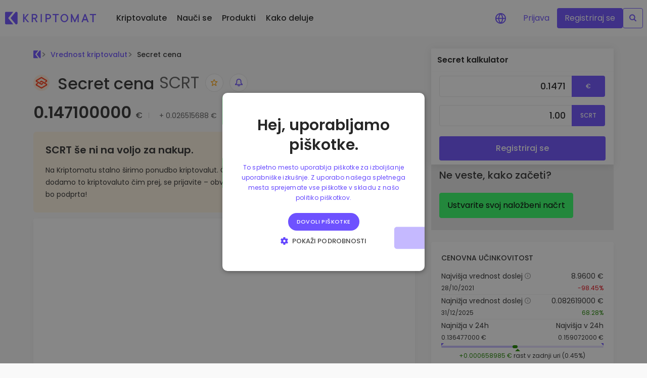

--- FILE ---
content_type: text/html;charset=utf-8
request_url: https://kriptomat.io/sl/vrednost-kriptovalut/secret-scrt-cena/
body_size: 91181
content:
<!DOCTYPE html><html  lang="sl-SI" data-capo=""><head><meta charset="utf-8">
<meta name="viewport" content="width=device-width, initial-scale=1">
<title>Secret cena danes - Trenutna SCRT vrednost, tečaj in graf v EUR</title>
<script nonce="Lvj54f8LnzWAmR5yBItwCw==" src="/scripts/cookie_consent_v2.js" async></script>
<style nonce="Lvj54f8LnzWAmR5yBItwCw==">@charset "UTF-8";:root{--blue:#007bff;--indigo:#6610f2;--purple:#6f42c1;--pink:#ff4aa3;--red:#dc3545;--orange:#fd7e14;--yellow:#ffc107;--green:#28a745;--teal:#20c997;--cyan:#17a2b8;--white:#fff;--gray:#6c757d;--gray-dark:#343a40;--primary:#6e52ff;--secondary:#ebe7ff;--success:#28a745;--info:#17a2b8;--warning:#ffc107;--danger:#dc3545;--light:#f8f9fa;--dark:#343a40;--blue:#6e52ff;--green:#37ff68;--lightblue:#ebe7ff;--breakpoint-xs:0;--breakpoint-sm:576px;--breakpoint-md:768px;--breakpoint-lg:992px;--breakpoint-xl:1200px;--breakpoint-xxl:2000px;--font-family-sans-serif:-apple-system,BlinkMacSystemFont,"Segoe UI",Roboto,"Helvetica Neue",Arial,"Noto Sans","Liberation Sans",sans-serif,"Apple Color Emoji","Segoe UI Emoji","Segoe UI Symbol","Noto Color Emoji";--font-family-monospace:SFMono-Regular,Menlo,Monaco,Consolas,"Liberation Mono","Courier New",monospace}*,:after,:before{box-sizing:border-box}html{font-family:sans-serif;line-height:1.15;-webkit-text-size-adjust:100%;-webkit-tap-highlight-color:rgba(0,0,0,0)}article,aside,figcaption,figure,footer,header,hgroup,main,nav,section{display:block}body{background-color:#fff;color:#212529;font-family:-apple-system,BlinkMacSystemFont,Segoe UI,Roboto,Helvetica Neue,Arial,Noto Sans,Liberation Sans,sans-serif,Apple Color Emoji,Segoe UI Emoji,Segoe UI Symbol,Noto Color Emoji;font-size:1rem;font-weight:400;line-height:1.5;margin:0;text-align:left}[tabindex="-1"]:focus:not(:focus-visible){outline:0!important}hr{box-sizing:content-box;height:0;overflow:visible}h1,h2,h3,h4,h5,h6{margin-bottom:.5rem;margin-top:0}p{margin-bottom:1rem;margin-top:0}abbr[data-original-title],abbr[title]{border-bottom:0;cursor:help;text-decoration:underline;-webkit-text-decoration:underline dotted;text-decoration:underline dotted;-webkit-text-decoration-skip-ink:none;text-decoration-skip-ink:none}address{font-style:normal;line-height:inherit}address,dl,ol,ul{margin-bottom:1rem}dl,ol,ul{margin-top:0}ol ol,ol ul,ul ol,ul ul{margin-bottom:0}dt{font-weight:500}dd{margin-bottom:.5rem;margin-left:0}blockquote{margin:0 0 1rem}b,strong{font-weight:600}small{font-size:80%}sub,sup{font-size:75%;line-height:0;position:relative;vertical-align:baseline}sub{bottom:-.25em}sup{top:-.5em}a{background-color:transparent;color:#6e52ff;text-decoration:none}a:hover{color:#2e06ff;text-decoration:underline}a:not([href]):not([class]),a:not([href]):not([class]):hover{color:inherit;text-decoration:none}code,kbd,pre,samp{font-family:SFMono-Regular,Menlo,Monaco,Consolas,Liberation Mono,Courier New,monospace;font-size:1em}pre{margin-bottom:1rem;margin-top:0;overflow:auto;-ms-overflow-style:scrollbar}figure{margin:0 0 1rem}img{border-style:none}img,svg{vertical-align:middle}svg{overflow:hidden}table{border-collapse:collapse}caption{caption-side:bottom;color:#6c757d;padding-bottom:.75rem;padding-top:.75rem;text-align:left}th{text-align:inherit;text-align:-webkit-match-parent}label{display:inline-block;margin-bottom:.5rem}button{border-radius:0}button:focus:not(:focus-visible){outline:0}button,input,optgroup,select,textarea{font-family:inherit;font-size:inherit;line-height:inherit;margin:0}button,input{overflow:visible}button,select{text-transform:none}[role=button]{cursor:pointer}select{word-wrap:normal}[type=button],[type=reset],[type=submit],button{-webkit-appearance:button}[type=button]:not(:disabled),[type=reset]:not(:disabled),[type=submit]:not(:disabled),button:not(:disabled){cursor:pointer}[type=button]::-moz-focus-inner,[type=reset]::-moz-focus-inner,[type=submit]::-moz-focus-inner,button::-moz-focus-inner{border-style:none;padding:0}input[type=checkbox],input[type=radio]{box-sizing:border-box;padding:0}textarea{overflow:auto;resize:vertical}fieldset{border:0;margin:0;min-width:0;padding:0}legend{color:inherit;display:block;font-size:1.5rem;line-height:inherit;margin-bottom:.5rem;max-width:100%;padding:0;white-space:normal;width:100%}progress{vertical-align:baseline}[type=number]::-webkit-inner-spin-button,[type=number]::-webkit-outer-spin-button{height:auto}[type=search]{-webkit-appearance:none;outline-offset:-2px}[type=search]::-webkit-search-decoration{-webkit-appearance:none}::-webkit-file-upload-button{-webkit-appearance:button;font:inherit}output{display:inline-block}summary{cursor:pointer;display:list-item}template{display:none}[hidden]{display:none!important}.h1,.h2,.h3,.h4,.h5,.h6,h1,h2,h3,h4,h5,h6{font-weight:500;line-height:1.2;margin-bottom:.5rem}.h1,h1{font-size:2.5rem}.h2,h2{font-size:2rem}.h3,h3{font-size:1.75rem}.h4,h4{font-size:1.5rem}.h5,h5{font-size:1.25rem}.h6,h6{font-size:1rem}.lead{font-size:1.25rem;font-weight:300}.display-1{font-size:6rem}.display-1,.display-2{font-weight:300;line-height:1.2}.display-2{font-size:5.5rem}.display-3{font-size:4.5rem}.display-3,.display-4{font-weight:300;line-height:1.2}.display-4{font-size:3.5rem}hr{border:0;border-top:1px solid rgba(0,0,0,.1);margin-bottom:1rem;margin-top:1rem}.small,small{font-size:.875em;font-weight:400}.mark,mark{background-color:#fcf8e3;padding:.2em}.list-inline,.list-unstyled{list-style:none;padding-left:0}.list-inline-item{display:inline-block}.list-inline-item:not(:last-child){margin-right:.5rem}.initialism{font-size:90%;text-transform:uppercase}.blockquote{font-size:1.25rem;margin-bottom:1rem}.blockquote-footer{color:#6c757d;display:block;font-size:.875em}.blockquote-footer:before{content:"— "}.img-fluid,.img-thumbnail{height:auto;max-width:100%}.img-thumbnail{background-color:#fff;border:1px solid #dee2e6;border-radius:.25rem;padding:.25rem}.figure{display:inline-block}.figure-img{line-height:1;margin-bottom:.5rem}.figure-caption{color:#6c757d;font-size:90%}code{color:#ff4aa3;font-size:87.5%;word-wrap:break-word}a>code{color:inherit}kbd{background-color:#212529;border-radius:.2rem;color:#fff;font-size:87.5%;padding:.2rem .4rem}kbd kbd{font-size:100%;font-weight:500;padding:0}pre{color:#212529;display:block;font-size:87.5%}pre code{color:inherit;font-size:inherit;word-break:normal}.pre-scrollable{max-height:340px;overflow-y:scroll}.container,.container-fluid,.container-lg,.container-xl,.container-xxl{margin-left:auto;margin-right:auto;padding-left:16px;padding-right:16px;width:100%}@media (min-width:992px){.container,.container-lg,.container-md,.container-sm{max-width:892px}}@media (min-width:1200px){.container,.container-lg,.container-md,.container-sm,.container-xl{max-width:1180px}}@media (min-width:2000px){.container,.container-lg,.container-md,.container-sm,.container-xl,.container-xxl{max-width:1560px}}.row{display:flex;flex-wrap:wrap;margin-left:-16px;margin-right:-16px}.no-gutters{margin-left:0;margin-right:0}.no-gutters>.col,.no-gutters>[class*=col-]{padding-left:0;padding-right:0}.col,.col-1,.col-10,.col-11,.col-12,.col-2,.col-3,.col-4,.col-5,.col-6,.col-7,.col-8,.col-9,.col-auto,.col-lg,.col-lg-1,.col-lg-10,.col-lg-11,.col-lg-12,.col-lg-2,.col-lg-3,.col-lg-4,.col-lg-5,.col-lg-6,.col-lg-7,.col-lg-8,.col-lg-9,.col-lg-auto,.col-md,.col-md-1,.col-md-10,.col-md-11,.col-md-12,.col-md-2,.col-md-3,.col-md-4,.col-md-5,.col-md-6,.col-md-7,.col-md-8,.col-md-9,.col-md-auto,.col-sm,.col-sm-1,.col-sm-10,.col-sm-11,.col-sm-12,.col-sm-2,.col-sm-3,.col-sm-4,.col-sm-5,.col-sm-6,.col-sm-7,.col-sm-8,.col-sm-9,.col-sm-auto,.col-xl,.col-xl-1,.col-xl-10,.col-xl-11,.col-xl-12,.col-xl-2,.col-xl-3,.col-xl-4,.col-xl-5,.col-xl-6,.col-xl-7,.col-xl-8,.col-xl-9,.col-xl-auto,.col-xxl,.col-xxl-1,.col-xxl-10,.col-xxl-11,.col-xxl-12,.col-xxl-2,.col-xxl-3,.col-xxl-4,.col-xxl-5,.col-xxl-6,.col-xxl-7,.col-xxl-8,.col-xxl-9,.col-xxl-auto{padding-left:16px;padding-right:16px;position:relative;width:100%}.col{flex-basis:0;flex-grow:1;max-width:100%}.row-cols-1>*{flex:0 0 100%;max-width:100%}.row-cols-2>*{flex:0 0 50%;max-width:50%}.row-cols-3>*{flex:0 0 33.3333333333%;max-width:33.3333333333%}.row-cols-4>*{flex:0 0 25%;max-width:25%}.row-cols-5>*{flex:0 0 20%;max-width:20%}.row-cols-6>*{flex:0 0 16.6666666667%;max-width:16.6666666667%}.col-auto{flex:0 0 auto;max-width:100%;width:auto}.col-1{flex:0 0 8.33333333%;max-width:8.33333333%}.col-2{flex:0 0 16.66666667%;max-width:16.66666667%}.col-3{flex:0 0 25%;max-width:25%}.col-4{flex:0 0 33.33333333%;max-width:33.33333333%}.col-5{flex:0 0 41.66666667%;max-width:41.66666667%}.col-6{flex:0 0 50%;max-width:50%}.col-7{flex:0 0 58.33333333%;max-width:58.33333333%}.col-8{flex:0 0 66.66666667%;max-width:66.66666667%}.col-9{flex:0 0 75%;max-width:75%}.col-10{flex:0 0 83.33333333%;max-width:83.33333333%}.col-11{flex:0 0 91.66666667%;max-width:91.66666667%}.col-12{flex:0 0 100%;max-width:100%}.order-first{order:-1}.order-last{order:13}.order-0{order:0}.order-1{order:1}.order-2{order:2}.order-3{order:3}.order-4{order:4}.order-5{order:5}.order-6{order:6}.order-7{order:7}.order-8{order:8}.order-9{order:9}.order-10{order:10}.order-11{order:11}.order-12{order:12}.offset-1{margin-left:8.33333333%}.offset-2{margin-left:16.66666667%}.offset-3{margin-left:25%}.offset-4{margin-left:33.33333333%}.offset-5{margin-left:41.66666667%}.offset-6{margin-left:50%}.offset-7{margin-left:58.33333333%}.offset-8{margin-left:66.66666667%}.offset-9{margin-left:75%}.offset-10{margin-left:83.33333333%}.offset-11{margin-left:91.66666667%}@media (min-width:576px){.col-sm{flex-basis:0;flex-grow:1;max-width:100%}.row-cols-sm-1>*{flex:0 0 100%;max-width:100%}.row-cols-sm-2>*{flex:0 0 50%;max-width:50%}.row-cols-sm-3>*{flex:0 0 33.3333333333%;max-width:33.3333333333%}.row-cols-sm-4>*{flex:0 0 25%;max-width:25%}.row-cols-sm-5>*{flex:0 0 20%;max-width:20%}.row-cols-sm-6>*{flex:0 0 16.6666666667%;max-width:16.6666666667%}.col-sm-auto{flex:0 0 auto;max-width:100%;width:auto}.col-sm-1{flex:0 0 8.33333333%;max-width:8.33333333%}.col-sm-2{flex:0 0 16.66666667%;max-width:16.66666667%}.col-sm-3{flex:0 0 25%;max-width:25%}.col-sm-4{flex:0 0 33.33333333%;max-width:33.33333333%}.col-sm-5{flex:0 0 41.66666667%;max-width:41.66666667%}.col-sm-6{flex:0 0 50%;max-width:50%}.col-sm-7{flex:0 0 58.33333333%;max-width:58.33333333%}.col-sm-8{flex:0 0 66.66666667%;max-width:66.66666667%}.col-sm-9{flex:0 0 75%;max-width:75%}.col-sm-10{flex:0 0 83.33333333%;max-width:83.33333333%}.col-sm-11{flex:0 0 91.66666667%;max-width:91.66666667%}.col-sm-12{flex:0 0 100%;max-width:100%}.order-sm-first{order:-1}.order-sm-last{order:13}.order-sm-0{order:0}.order-sm-1{order:1}.order-sm-2{order:2}.order-sm-3{order:3}.order-sm-4{order:4}.order-sm-5{order:5}.order-sm-6{order:6}.order-sm-7{order:7}.order-sm-8{order:8}.order-sm-9{order:9}.order-sm-10{order:10}.order-sm-11{order:11}.order-sm-12{order:12}.offset-sm-0{margin-left:0}.offset-sm-1{margin-left:8.33333333%}.offset-sm-2{margin-left:16.66666667%}.offset-sm-3{margin-left:25%}.offset-sm-4{margin-left:33.33333333%}.offset-sm-5{margin-left:41.66666667%}.offset-sm-6{margin-left:50%}.offset-sm-7{margin-left:58.33333333%}.offset-sm-8{margin-left:66.66666667%}.offset-sm-9{margin-left:75%}.offset-sm-10{margin-left:83.33333333%}.offset-sm-11{margin-left:91.66666667%}}@media (min-width:768px){.col-md{flex-basis:0;flex-grow:1;max-width:100%}.row-cols-md-1>*{flex:0 0 100%;max-width:100%}.row-cols-md-2>*{flex:0 0 50%;max-width:50%}.row-cols-md-3>*{flex:0 0 33.3333333333%;max-width:33.3333333333%}.row-cols-md-4>*{flex:0 0 25%;max-width:25%}.row-cols-md-5>*{flex:0 0 20%;max-width:20%}.row-cols-md-6>*{flex:0 0 16.6666666667%;max-width:16.6666666667%}.col-md-auto{flex:0 0 auto;max-width:100%;width:auto}.col-md-1{flex:0 0 8.33333333%;max-width:8.33333333%}.col-md-2{flex:0 0 16.66666667%;max-width:16.66666667%}.col-md-3{flex:0 0 25%;max-width:25%}.col-md-4{flex:0 0 33.33333333%;max-width:33.33333333%}.col-md-5{flex:0 0 41.66666667%;max-width:41.66666667%}.col-md-6{flex:0 0 50%;max-width:50%}.col-md-7{flex:0 0 58.33333333%;max-width:58.33333333%}.col-md-8{flex:0 0 66.66666667%;max-width:66.66666667%}.col-md-9{flex:0 0 75%;max-width:75%}.col-md-10{flex:0 0 83.33333333%;max-width:83.33333333%}.col-md-11{flex:0 0 91.66666667%;max-width:91.66666667%}.col-md-12{flex:0 0 100%;max-width:100%}.order-md-first{order:-1}.order-md-last{order:13}.order-md-0{order:0}.order-md-1{order:1}.order-md-2{order:2}.order-md-3{order:3}.order-md-4{order:4}.order-md-5{order:5}.order-md-6{order:6}.order-md-7{order:7}.order-md-8{order:8}.order-md-9{order:9}.order-md-10{order:10}.order-md-11{order:11}.order-md-12{order:12}.offset-md-0{margin-left:0}.offset-md-1{margin-left:8.33333333%}.offset-md-2{margin-left:16.66666667%}.offset-md-3{margin-left:25%}.offset-md-4{margin-left:33.33333333%}.offset-md-5{margin-left:41.66666667%}.offset-md-6{margin-left:50%}.offset-md-7{margin-left:58.33333333%}.offset-md-8{margin-left:66.66666667%}.offset-md-9{margin-left:75%}.offset-md-10{margin-left:83.33333333%}.offset-md-11{margin-left:91.66666667%}}@media (min-width:992px){.col-lg{flex-basis:0;flex-grow:1;max-width:100%}.row-cols-lg-1>*{flex:0 0 100%;max-width:100%}.row-cols-lg-2>*{flex:0 0 50%;max-width:50%}.row-cols-lg-3>*{flex:0 0 33.3333333333%;max-width:33.3333333333%}.row-cols-lg-4>*{flex:0 0 25%;max-width:25%}.row-cols-lg-5>*{flex:0 0 20%;max-width:20%}.row-cols-lg-6>*{flex:0 0 16.6666666667%;max-width:16.6666666667%}.col-lg-auto{flex:0 0 auto;max-width:100%;width:auto}.col-lg-1{flex:0 0 8.33333333%;max-width:8.33333333%}.col-lg-2{flex:0 0 16.66666667%;max-width:16.66666667%}.col-lg-3{flex:0 0 25%;max-width:25%}.col-lg-4{flex:0 0 33.33333333%;max-width:33.33333333%}.col-lg-5{flex:0 0 41.66666667%;max-width:41.66666667%}.col-lg-6{flex:0 0 50%;max-width:50%}.col-lg-7{flex:0 0 58.33333333%;max-width:58.33333333%}.col-lg-8{flex:0 0 66.66666667%;max-width:66.66666667%}.col-lg-9{flex:0 0 75%;max-width:75%}.col-lg-10{flex:0 0 83.33333333%;max-width:83.33333333%}.col-lg-11{flex:0 0 91.66666667%;max-width:91.66666667%}.col-lg-12{flex:0 0 100%;max-width:100%}.order-lg-first{order:-1}.order-lg-last{order:13}.order-lg-0{order:0}.order-lg-1{order:1}.order-lg-2{order:2}.order-lg-3{order:3}.order-lg-4{order:4}.order-lg-5{order:5}.order-lg-6{order:6}.order-lg-7{order:7}.order-lg-8{order:8}.order-lg-9{order:9}.order-lg-10{order:10}.order-lg-11{order:11}.order-lg-12{order:12}.offset-lg-0{margin-left:0}.offset-lg-1{margin-left:8.33333333%}.offset-lg-2{margin-left:16.66666667%}.offset-lg-3{margin-left:25%}.offset-lg-4{margin-left:33.33333333%}.offset-lg-5{margin-left:41.66666667%}.offset-lg-6{margin-left:50%}.offset-lg-7{margin-left:58.33333333%}.offset-lg-8{margin-left:66.66666667%}.offset-lg-9{margin-left:75%}.offset-lg-10{margin-left:83.33333333%}.offset-lg-11{margin-left:91.66666667%}}@media (min-width:1200px){.col-xl{flex-basis:0;flex-grow:1;max-width:100%}.row-cols-xl-1>*{flex:0 0 100%;max-width:100%}.row-cols-xl-2>*{flex:0 0 50%;max-width:50%}.row-cols-xl-3>*{flex:0 0 33.3333333333%;max-width:33.3333333333%}.row-cols-xl-4>*{flex:0 0 25%;max-width:25%}.row-cols-xl-5>*{flex:0 0 20%;max-width:20%}.row-cols-xl-6>*{flex:0 0 16.6666666667%;max-width:16.6666666667%}.col-xl-auto{flex:0 0 auto;max-width:100%;width:auto}.col-xl-1{flex:0 0 8.33333333%;max-width:8.33333333%}.col-xl-2{flex:0 0 16.66666667%;max-width:16.66666667%}.col-xl-3{flex:0 0 25%;max-width:25%}.col-xl-4{flex:0 0 33.33333333%;max-width:33.33333333%}.col-xl-5{flex:0 0 41.66666667%;max-width:41.66666667%}.col-xl-6{flex:0 0 50%;max-width:50%}.col-xl-7{flex:0 0 58.33333333%;max-width:58.33333333%}.col-xl-8{flex:0 0 66.66666667%;max-width:66.66666667%}.col-xl-9{flex:0 0 75%;max-width:75%}.col-xl-10{flex:0 0 83.33333333%;max-width:83.33333333%}.col-xl-11{flex:0 0 91.66666667%;max-width:91.66666667%}.col-xl-12{flex:0 0 100%;max-width:100%}.order-xl-first{order:-1}.order-xl-last{order:13}.order-xl-0{order:0}.order-xl-1{order:1}.order-xl-2{order:2}.order-xl-3{order:3}.order-xl-4{order:4}.order-xl-5{order:5}.order-xl-6{order:6}.order-xl-7{order:7}.order-xl-8{order:8}.order-xl-9{order:9}.order-xl-10{order:10}.order-xl-11{order:11}.order-xl-12{order:12}.offset-xl-0{margin-left:0}.offset-xl-1{margin-left:8.33333333%}.offset-xl-2{margin-left:16.66666667%}.offset-xl-3{margin-left:25%}.offset-xl-4{margin-left:33.33333333%}.offset-xl-5{margin-left:41.66666667%}.offset-xl-6{margin-left:50%}.offset-xl-7{margin-left:58.33333333%}.offset-xl-8{margin-left:66.66666667%}.offset-xl-9{margin-left:75%}.offset-xl-10{margin-left:83.33333333%}.offset-xl-11{margin-left:91.66666667%}}@media (min-width:2000px){.col-xxl{flex-basis:0;flex-grow:1;max-width:100%}.row-cols-xxl-1>*{flex:0 0 100%;max-width:100%}.row-cols-xxl-2>*{flex:0 0 50%;max-width:50%}.row-cols-xxl-3>*{flex:0 0 33.3333333333%;max-width:33.3333333333%}.row-cols-xxl-4>*{flex:0 0 25%;max-width:25%}.row-cols-xxl-5>*{flex:0 0 20%;max-width:20%}.row-cols-xxl-6>*{flex:0 0 16.6666666667%;max-width:16.6666666667%}.col-xxl-auto{flex:0 0 auto;max-width:100%;width:auto}.col-xxl-1{flex:0 0 8.33333333%;max-width:8.33333333%}.col-xxl-2{flex:0 0 16.66666667%;max-width:16.66666667%}.col-xxl-3{flex:0 0 25%;max-width:25%}.col-xxl-4{flex:0 0 33.33333333%;max-width:33.33333333%}.col-xxl-5{flex:0 0 41.66666667%;max-width:41.66666667%}.col-xxl-6{flex:0 0 50%;max-width:50%}.col-xxl-7{flex:0 0 58.33333333%;max-width:58.33333333%}.col-xxl-8{flex:0 0 66.66666667%;max-width:66.66666667%}.col-xxl-9{flex:0 0 75%;max-width:75%}.col-xxl-10{flex:0 0 83.33333333%;max-width:83.33333333%}.col-xxl-11{flex:0 0 91.66666667%;max-width:91.66666667%}.col-xxl-12{flex:0 0 100%;max-width:100%}.order-xxl-first{order:-1}.order-xxl-last{order:13}.order-xxl-0{order:0}.order-xxl-1{order:1}.order-xxl-2{order:2}.order-xxl-3{order:3}.order-xxl-4{order:4}.order-xxl-5{order:5}.order-xxl-6{order:6}.order-xxl-7{order:7}.order-xxl-8{order:8}.order-xxl-9{order:9}.order-xxl-10{order:10}.order-xxl-11{order:11}.order-xxl-12{order:12}.offset-xxl-0{margin-left:0}.offset-xxl-1{margin-left:8.33333333%}.offset-xxl-2{margin-left:16.66666667%}.offset-xxl-3{margin-left:25%}.offset-xxl-4{margin-left:33.33333333%}.offset-xxl-5{margin-left:41.66666667%}.offset-xxl-6{margin-left:50%}.offset-xxl-7{margin-left:58.33333333%}.offset-xxl-8{margin-left:66.66666667%}.offset-xxl-9{margin-left:75%}.offset-xxl-10{margin-left:83.33333333%}.offset-xxl-11{margin-left:91.66666667%}}.table{color:#212529;margin-bottom:1rem;width:100%}.table td,.table th{border-top:1px solid #dee2e6;padding:.75rem;vertical-align:top}.table thead th{border-bottom:2px solid #dee2e6;vertical-align:bottom}.table tbody+tbody{border-top:2px solid #dee2e6}.table-sm td,.table-sm th{padding:.3rem}.table-bordered,.table-bordered td,.table-bordered th{border:1px solid #dee2e6}.table-bordered thead td,.table-bordered thead th{border-bottom-width:2px}.table-borderless tbody+tbody,.table-borderless td,.table-borderless th,.table-borderless thead th{border:0}.table-striped tbody tr:nth-of-type(odd){background-color:#0000000d}.table-hover tbody tr:hover{background-color:#00000013;color:#212529}.table-primary,.table-primary>td,.table-primary>th{background-color:#d6cfff}.table-primary tbody+tbody,.table-primary td,.table-primary th,.table-primary thead th{border-color:#b4a5ff}.table-hover .table-primary:hover,.table-hover .table-primary:hover>td,.table-hover .table-primary:hover>th{background-color:#c1b5ff}.table-secondary,.table-secondary>td,.table-secondary>th{background-color:#f9f8ff}.table-secondary tbody+tbody,.table-secondary td,.table-secondary th,.table-secondary thead th{border-color:#f5f3ff}.table-hover .table-secondary:hover,.table-hover .table-secondary:hover>td,.table-hover .table-secondary:hover>th{background-color:#e4dfff}.table-success,.table-success>td,.table-success>th{background-color:#c3e6cb}.table-success tbody+tbody,.table-success td,.table-success th,.table-success thead th{border-color:#8fd19e}.table-hover .table-success:hover,.table-hover .table-success:hover>td,.table-hover .table-success:hover>th{background-color:#b1dfbb}.table-info,.table-info>td,.table-info>th{background-color:#bee5eb}.table-info tbody+tbody,.table-info td,.table-info th,.table-info thead th{border-color:#86cfda}.table-hover .table-info:hover,.table-hover .table-info:hover>td,.table-hover .table-info:hover>th{background-color:#abdde5}.table-warning,.table-warning>td,.table-warning>th{background-color:#ffeeba}.table-warning tbody+tbody,.table-warning td,.table-warning th,.table-warning thead th{border-color:#ffdf7e}.table-hover .table-warning:hover,.table-hover .table-warning:hover>td,.table-hover .table-warning:hover>th{background-color:#ffe7a0}.table-danger,.table-danger>td,.table-danger>th{background-color:#f5c6cb}.table-danger tbody+tbody,.table-danger td,.table-danger th,.table-danger thead th{border-color:#ed969e}.table-hover .table-danger:hover,.table-hover .table-danger:hover>td,.table-hover .table-danger:hover>th{background-color:#f1b1b7}.table-light,.table-light>td,.table-light>th{background-color:#fdfdfe}.table-light tbody+tbody,.table-light td,.table-light th,.table-light thead th{border-color:#fbfcfc}.table-hover .table-light:hover,.table-hover .table-light:hover>td,.table-hover .table-light:hover>th{background-color:#eef1f3}.table-dark,.table-dark>td,.table-dark>th{background-color:#c6c8ca}.table-dark tbody+tbody,.table-dark td,.table-dark th,.table-dark thead th{border-color:#95999c}.table-hover .table-dark:hover,.table-hover .table-dark:hover>td,.table-hover .table-dark:hover>th{background-color:#b9bbbd}.table-blue,.table-blue>td,.table-blue>th{background-color:#d6cfff}.table-blue tbody+tbody,.table-blue td,.table-blue th,.table-blue thead th{border-color:#b4a5ff}.table-hover .table-blue:hover,.table-hover .table-blue:hover>td,.table-hover .table-blue:hover>th{background-color:#c1b5ff}.table-green,.table-green>td,.table-green>th{background-color:#c7ffd5}.table-green tbody+tbody,.table-green td,.table-green th,.table-green thead th{border-color:#97ffb0}.table-hover .table-green:hover,.table-hover .table-green:hover>td,.table-hover .table-green:hover>th{background-color:#aeffc1}.table-lightblue,.table-lightblue>td,.table-lightblue>th{background-color:#f9f8ff}.table-lightblue tbody+tbody,.table-lightblue td,.table-lightblue th,.table-lightblue thead th{border-color:#f5f3ff}.table-hover .table-lightblue:hover,.table-hover .table-lightblue:hover>td,.table-hover .table-lightblue:hover>th{background-color:#e4dfff}.table-active,.table-active>td,.table-active>th,.table-hover .table-active:hover,.table-hover .table-active:hover>td,.table-hover .table-active:hover>th{background-color:#00000013}.table .thead-dark th{background-color:#343a40;border-color:#454d55;color:#fff}.table .thead-light th{background-color:#e9ecef;border-color:#dee2e6;color:#495057}.table-dark{background-color:#343a40;color:#fff}.table-dark td,.table-dark th,.table-dark thead th{border-color:#454d55}.table-dark.table-bordered{border:0}.table-dark.table-striped tbody tr:nth-of-type(odd){background-color:#ffffff0d}.table-dark.table-hover tbody tr:hover{background-color:#ffffff13;color:#fff}@media (max-width:575.98px){.table-responsive-sm{display:block;overflow-x:auto;width:100%;-webkit-overflow-scrolling:touch}.table-responsive-sm>.table-bordered{border:0}}@media (max-width:767.98px){.table-responsive-md{display:block;overflow-x:auto;width:100%;-webkit-overflow-scrolling:touch}.table-responsive-md>.table-bordered{border:0}}@media (max-width:991.98px){.table-responsive-lg{display:block;overflow-x:auto;width:100%;-webkit-overflow-scrolling:touch}.table-responsive-lg>.table-bordered{border:0}}@media (max-width:1199.98px){.table-responsive-xl{display:block;overflow-x:auto;width:100%;-webkit-overflow-scrolling:touch}.table-responsive-xl>.table-bordered{border:0}}@media (max-width:1999.98px){.table-responsive-xxl{display:block;overflow-x:auto;width:100%;-webkit-overflow-scrolling:touch}.table-responsive-xxl>.table-bordered{border:0}}.table-responsive{display:block;overflow-x:auto;width:100%;-webkit-overflow-scrolling:touch}.table-responsive>.table-bordered{border:0}.form-control{background-clip:padding-box;background-color:#fff;border:1px solid #e5e5e5;border-radius:.25rem;color:#495057;display:block;font-size:1rem;font-weight:400;height:calc(1.5em + .75rem + 2px);line-height:1.5;padding:.375rem .75rem;transition:border-color .15s ease-in-out,box-shadow .15s ease-in-out;width:100%}@media (prefers-reduced-motion:reduce){.form-control{transition:none}}.form-control::-ms-expand{background-color:transparent;border:0}.form-control:focus{background-color:#fff;border-color:#d9d2ff;box-shadow:0 0 0 .2rem #6e52ff40;color:#495057;outline:0}.form-control::-moz-placeholder{color:#6c757d;opacity:1}.form-control::placeholder{color:#6c757d;opacity:1}.form-control:disabled,.form-control[readonly]{background-color:#e9ecef;opacity:1}input[type=date].form-control,input[type=datetime-local].form-control,input[type=month].form-control,input[type=time].form-control{-webkit-appearance:none;-moz-appearance:none;appearance:none}select.form-control:-moz-focusring{color:transparent;text-shadow:0 0 0 #495057}select.form-control:focus::-ms-value{background-color:#fff;color:#495057}.form-control-file,.form-control-range{display:block;width:100%}.col-form-label{font-size:inherit;line-height:1.5;margin-bottom:0;padding-bottom:calc(.375rem + 1px);padding-top:calc(.375rem + 1px)}.col-form-label-lg{font-size:1.25rem;line-height:1.5;padding-bottom:calc(.5rem + 1px);padding-top:calc(.5rem + 1px)}.col-form-label-sm{font-size:.875rem;line-height:1.5;padding-bottom:calc(.25rem + 1px);padding-top:calc(.25rem + 1px)}.form-control-plaintext{background-color:transparent;border:solid transparent;border-width:1px 0;color:#212529;display:block;font-size:1rem;line-height:1.5;margin-bottom:0;padding:.375rem 0;width:100%}.form-control-plaintext.form-control-lg,.form-control-plaintext.form-control-sm{padding-left:0;padding-right:0}.form-control-sm{border-radius:.2rem;font-size:.875rem;height:calc(1.5em + .5rem + 2px);line-height:1.5;padding:.25rem .5rem}.form-control-lg{border-radius:.3rem;font-size:1.25rem;height:calc(1.5em + 1rem + 2px);line-height:1.5;padding:.5rem 1rem}select.form-control[multiple],select.form-control[size],textarea.form-control{height:auto}.form-group{margin-bottom:1rem}.form-text{display:block;margin-top:.25rem}.form-row{display:flex;flex-wrap:wrap;margin-left:-5px;margin-right:-5px}.form-row>.col,.form-row>[class*=col-]{padding-left:5px;padding-right:5px}.form-check{display:block;padding-left:1.25rem;position:relative}.form-check-input{margin-left:-1.25rem;margin-top:.3rem;position:absolute}.form-check-input:disabled~.form-check-label,.form-check-input[disabled]~.form-check-label{color:#6c757d}.form-check-label{margin-bottom:0}.form-check-inline{align-items:center;display:inline-flex;margin-right:.75rem;padding-left:0}.form-check-inline .form-check-input{margin-left:0;margin-right:.3125rem;margin-top:0;position:static}.valid-feedback{color:#28a745;display:none;font-size:.875em;margin-top:.25rem;width:100%}.valid-tooltip{background-color:#28a745e6;border-radius:.25rem;color:#fff;display:none;font-size:.875rem;left:0;line-height:1.5;margin-top:.1rem;max-width:100%;padding:.25rem .5rem;position:absolute;top:100%;z-index:5}.form-row>.col>.valid-tooltip,.form-row>[class*=col-]>.valid-tooltip{left:5px}.is-valid~.valid-feedback,.is-valid~.valid-tooltip,.was-validated :valid~.valid-feedback,.was-validated :valid~.valid-tooltip{display:block}.form-control.is-valid,.was-validated .form-control:valid{background-image:url("data:image/svg+xml;charset=utf-8,%3Csvg xmlns='http://www.w3.org/2000/svg' width='8' height='8' viewBox='0 0 8 8'%3E%3Cpath fill='%2328a745' d='M2.3 6.73.6 4.53c-.4-1.04.46-1.4 1.1-.8l1.1 1.4 3.4-3.8c.6-.63 1.6-.27 1.2.7l-4 4.6c-.43.5-.8.4-1.1.1'/%3E%3C/svg%3E");background-position:right calc(.375em + .1875rem) center;background-repeat:no-repeat;background-size:calc(.75em + .375rem) calc(.75em + .375rem);border-color:#28a745;padding-right:calc(1.5em + .75rem)!important}.form-control.is-valid:focus,.was-validated .form-control:valid:focus{border-color:#28a745;box-shadow:0 0 0 .2rem #28a74540}.was-validated select.form-control:valid,select.form-control.is-valid{background-position:right 1.5rem center;padding-right:3rem!important}.was-validated textarea.form-control:valid,textarea.form-control.is-valid{background-position:top calc(.375em + .1875rem) right calc(.375em + .1875rem);padding-right:calc(1.5em + .75rem)}.custom-select.is-valid,.was-validated .custom-select:valid{background:url("data:image/svg+xml;charset=utf-8,%3Csvg xmlns='http://www.w3.org/2000/svg' width='4' height='5' viewBox='0 0 4 5'%3E%3Cpath fill='%23343a40' d='M2 0 0 2h4zm0 5L0 3h4z'/%3E%3C/svg%3E") right .75rem center/8px 10px no-repeat,#fff url("data:image/svg+xml;charset=utf-8,%3Csvg xmlns='http://www.w3.org/2000/svg' width='8' height='8' viewBox='0 0 8 8'%3E%3Cpath fill='%2328a745' d='M2.3 6.73.6 4.53c-.4-1.04.46-1.4 1.1-.8l1.1 1.4 3.4-3.8c.6-.63 1.6-.27 1.2.7l-4 4.6c-.43.5-.8.4-1.1.1'/%3E%3C/svg%3E") center right 1.75rem/ calc(.75em + .375rem) calc(.75em + .375rem) no-repeat;border-color:#28a745;padding-right:calc(.75em + 2.3125rem)!important}.custom-select.is-valid:focus,.was-validated .custom-select:valid:focus{border-color:#28a745;box-shadow:0 0 0 .2rem #28a74540}.form-check-input.is-valid~.form-check-label,.was-validated .form-check-input:valid~.form-check-label{color:#28a745}.form-check-input.is-valid~.valid-feedback,.form-check-input.is-valid~.valid-tooltip,.was-validated .form-check-input:valid~.valid-feedback,.was-validated .form-check-input:valid~.valid-tooltip{display:block}.custom-control-input.is-valid~.custom-control-label,.was-validated .custom-control-input:valid~.custom-control-label{color:#28a745}.custom-control-input.is-valid~.custom-control-label:before,.was-validated .custom-control-input:valid~.custom-control-label:before{border-color:#28a745}.custom-control-input.is-valid:checked~.custom-control-label:before,.was-validated .custom-control-input:valid:checked~.custom-control-label:before{background-color:#34ce57;border-color:#34ce57}.custom-control-input.is-valid:focus~.custom-control-label:before,.was-validated .custom-control-input:valid:focus~.custom-control-label:before{box-shadow:0 0 0 .2rem #28a74540}.custom-control-input.is-valid:focus:not(:checked)~.custom-control-label:before,.was-validated .custom-control-input:valid:focus:not(:checked)~.custom-control-label:before{border-color:#28a745}.custom-file-input.is-valid~.custom-file-label,.was-validated .custom-file-input:valid~.custom-file-label{border-color:#28a745}.custom-file-input.is-valid:focus~.custom-file-label,.was-validated .custom-file-input:valid:focus~.custom-file-label{border-color:#28a745;box-shadow:0 0 0 .2rem #28a74540}.invalid-feedback{color:#dc3545;display:none;font-size:.875em;margin-top:.25rem;width:100%}.invalid-tooltip{background-color:#dc3545e6;border-radius:.25rem;color:#fff;display:none;font-size:.875rem;left:0;line-height:1.5;margin-top:.1rem;max-width:100%;padding:.25rem .5rem;position:absolute;top:100%;z-index:5}.form-row>.col>.invalid-tooltip,.form-row>[class*=col-]>.invalid-tooltip{left:5px}.is-invalid~.invalid-feedback,.is-invalid~.invalid-tooltip,.was-validated :invalid~.invalid-feedback,.was-validated :invalid~.invalid-tooltip{display:block}.form-control.is-invalid,.was-validated .form-control:invalid{background-image:url("data:image/svg+xml;charset=utf-8,%3Csvg xmlns='http://www.w3.org/2000/svg' width='12' height='12' fill='none' stroke='%23dc3545' viewBox='0 0 12 12'%3E%3Ccircle cx='6' cy='6' r='4.5'/%3E%3Cpath stroke-linejoin='round' d='M5.8 3.6h.4L6 6.5z'/%3E%3Ccircle cx='6' cy='8.2' r='.6' fill='%23dc3545' stroke='none'/%3E%3C/svg%3E");background-position:right calc(.375em + .1875rem) center;background-repeat:no-repeat;background-size:calc(.75em + .375rem) calc(.75em + .375rem);border-color:#dc3545;padding-right:calc(1.5em + .75rem)!important}.form-control.is-invalid:focus,.was-validated .form-control:invalid:focus{border-color:#dc3545;box-shadow:0 0 0 .2rem #dc354540}.was-validated select.form-control:invalid,select.form-control.is-invalid{background-position:right 1.5rem center;padding-right:3rem!important}.was-validated textarea.form-control:invalid,textarea.form-control.is-invalid{background-position:top calc(.375em + .1875rem) right calc(.375em + .1875rem);padding-right:calc(1.5em + .75rem)}.custom-select.is-invalid,.was-validated .custom-select:invalid{background:url("data:image/svg+xml;charset=utf-8,%3Csvg xmlns='http://www.w3.org/2000/svg' width='4' height='5' viewBox='0 0 4 5'%3E%3Cpath fill='%23343a40' d='M2 0 0 2h4zm0 5L0 3h4z'/%3E%3C/svg%3E") right .75rem center/8px 10px no-repeat,#fff url("data:image/svg+xml;charset=utf-8,%3Csvg xmlns='http://www.w3.org/2000/svg' width='12' height='12' fill='none' stroke='%23dc3545' viewBox='0 0 12 12'%3E%3Ccircle cx='6' cy='6' r='4.5'/%3E%3Cpath stroke-linejoin='round' d='M5.8 3.6h.4L6 6.5z'/%3E%3Ccircle cx='6' cy='8.2' r='.6' fill='%23dc3545' stroke='none'/%3E%3C/svg%3E") center right 1.75rem/ calc(.75em + .375rem) calc(.75em + .375rem) no-repeat;border-color:#dc3545;padding-right:calc(.75em + 2.3125rem)!important}.custom-select.is-invalid:focus,.was-validated .custom-select:invalid:focus{border-color:#dc3545;box-shadow:0 0 0 .2rem #dc354540}.form-check-input.is-invalid~.form-check-label,.was-validated .form-check-input:invalid~.form-check-label{color:#dc3545}.form-check-input.is-invalid~.invalid-feedback,.form-check-input.is-invalid~.invalid-tooltip,.was-validated .form-check-input:invalid~.invalid-feedback,.was-validated .form-check-input:invalid~.invalid-tooltip{display:block}.custom-control-input.is-invalid~.custom-control-label,.was-validated .custom-control-input:invalid~.custom-control-label{color:#dc3545}.custom-control-input.is-invalid~.custom-control-label:before,.was-validated .custom-control-input:invalid~.custom-control-label:before{border-color:#dc3545}.custom-control-input.is-invalid:checked~.custom-control-label:before,.was-validated .custom-control-input:invalid:checked~.custom-control-label:before{background-color:#e4606d;border-color:#e4606d}.custom-control-input.is-invalid:focus~.custom-control-label:before,.was-validated .custom-control-input:invalid:focus~.custom-control-label:before{box-shadow:0 0 0 .2rem #dc354540}.custom-control-input.is-invalid:focus:not(:checked)~.custom-control-label:before,.was-validated .custom-control-input:invalid:focus:not(:checked)~.custom-control-label:before{border-color:#dc3545}.custom-file-input.is-invalid~.custom-file-label,.was-validated .custom-file-input:invalid~.custom-file-label{border-color:#dc3545}.custom-file-input.is-invalid:focus~.custom-file-label,.was-validated .custom-file-input:invalid:focus~.custom-file-label{border-color:#dc3545;box-shadow:0 0 0 .2rem #dc354540}.form-inline{align-items:center;display:flex;flex-flow:row wrap}.form-inline .form-check{width:100%}@media (min-width:576px){.form-inline label{justify-content:center}.form-inline .form-group,.form-inline label{align-items:center;display:flex;margin-bottom:0}.form-inline .form-group{flex:0 0 auto;flex-flow:row wrap}.form-inline .form-control{display:inline-block;vertical-align:middle;width:auto}.form-inline .form-control-plaintext{display:inline-block}.form-inline .custom-select,.form-inline .input-group{width:auto}.form-inline .form-check{align-items:center;display:flex;justify-content:center;padding-left:0;width:auto}.form-inline .form-check-input{flex-shrink:0;margin-left:0;margin-right:.25rem;margin-top:0;position:relative}.form-inline .custom-control{align-items:center;justify-content:center}.form-inline .custom-control-label{margin-bottom:0}}.btn{background-color:transparent;border:1px solid transparent;border-radius:.25rem;color:#212529;display:inline-block;font-size:1rem;font-weight:400;line-height:1.5;padding:.375rem .75rem;text-align:center;transition:color .15s ease-in-out,background-color .15s ease-in-out,border-color .15s ease-in-out,box-shadow .15s ease-in-out;-webkit-user-select:none;-moz-user-select:none;user-select:none;vertical-align:middle}@media (prefers-reduced-motion:reduce){.btn{transition:none}}.btn:hover{color:#212529;text-decoration:none}.btn.focus,.btn:focus{box-shadow:0 0 0 .2rem #6e52ff40;outline:0}.btn.disabled,.btn:disabled{opacity:.65}.btn:not(:disabled):not(.disabled){cursor:pointer}a.btn.disabled,fieldset:disabled a.btn{pointer-events:none}.btn-primary{background-color:#6e52ff;border-color:#6e52ff;color:#fff}.btn-primary.focus,.btn-primary:focus,.btn-primary:hover{background-color:#4e2cff;border-color:#431fff;color:#fff}.btn-primary.focus,.btn-primary:focus{box-shadow:0 0 0 .2rem #846cff80}.btn-primary.disabled,.btn-primary:disabled{background-color:#6e52ff;border-color:#6e52ff;color:#fff}.btn-primary:not(:disabled):not(.disabled).active,.btn-primary:not(:disabled):not(.disabled):active,.show>.btn-primary.dropdown-toggle{background-color:#431fff;border-color:#3912ff;color:#fff}.btn-primary:not(:disabled):not(.disabled).active:focus,.btn-primary:not(:disabled):not(.disabled):active:focus,.show>.btn-primary.dropdown-toggle:focus{box-shadow:0 0 0 .2rem #846cff80}.btn-secondary{background-color:#ebe7ff;border-color:#ebe7ff;color:#212529}.btn-secondary.focus,.btn-secondary:focus,.btn-secondary:hover{background-color:#cbc1ff;border-color:#c1b4ff;color:#212529}.btn-secondary.focus,.btn-secondary:focus{box-shadow:0 0 0 .2rem #cdcadf80}.btn-secondary.disabled,.btn-secondary:disabled{background-color:#ebe7ff;border-color:#ebe7ff;color:#212529}.btn-secondary:not(:disabled):not(.disabled).active,.btn-secondary:not(:disabled):not(.disabled):active,.show>.btn-secondary.dropdown-toggle{background-color:#c1b4ff;border-color:#b6a7ff;color:#212529}.btn-secondary:not(:disabled):not(.disabled).active:focus,.btn-secondary:not(:disabled):not(.disabled):active:focus,.show>.btn-secondary.dropdown-toggle:focus{box-shadow:0 0 0 .2rem #cdcadf80}.btn-success{background-color:#28a745;border-color:#28a745;color:#fff}.btn-success.focus,.btn-success:focus,.btn-success:hover{background-color:#218838;border-color:#1e7e34;color:#fff}.btn-success.focus,.btn-success:focus{box-shadow:0 0 0 .2rem #48b46180}.btn-success.disabled,.btn-success:disabled{background-color:#28a745;border-color:#28a745;color:#fff}.btn-success:not(:disabled):not(.disabled).active,.btn-success:not(:disabled):not(.disabled):active,.show>.btn-success.dropdown-toggle{background-color:#1e7e34;border-color:#1c7430;color:#fff}.btn-success:not(:disabled):not(.disabled).active:focus,.btn-success:not(:disabled):not(.disabled):active:focus,.show>.btn-success.dropdown-toggle:focus{box-shadow:0 0 0 .2rem #48b46180}.btn-info{background-color:#17a2b8;border-color:#17a2b8;color:#fff}.btn-info.focus,.btn-info:focus,.btn-info:hover{background-color:#138496;border-color:#117a8b;color:#fff}.btn-info.focus,.btn-info:focus{box-shadow:0 0 0 .2rem #3ab0c380}.btn-info.disabled,.btn-info:disabled{background-color:#17a2b8;border-color:#17a2b8;color:#fff}.btn-info:not(:disabled):not(.disabled).active,.btn-info:not(:disabled):not(.disabled):active,.show>.btn-info.dropdown-toggle{background-color:#117a8b;border-color:#10707f;color:#fff}.btn-info:not(:disabled):not(.disabled).active:focus,.btn-info:not(:disabled):not(.disabled):active:focus,.show>.btn-info.dropdown-toggle:focus{box-shadow:0 0 0 .2rem #3ab0c380}.btn-warning{background-color:#ffc107;border-color:#ffc107;color:#212529}.btn-warning.focus,.btn-warning:focus,.btn-warning:hover{background-color:#e0a800;border-color:#d39e00;color:#212529}.btn-warning.focus,.btn-warning:focus{box-shadow:0 0 0 .2rem #deaa0c80}.btn-warning.disabled,.btn-warning:disabled{background-color:#ffc107;border-color:#ffc107;color:#212529}.btn-warning:not(:disabled):not(.disabled).active,.btn-warning:not(:disabled):not(.disabled):active,.show>.btn-warning.dropdown-toggle{background-color:#d39e00;border-color:#c69500;color:#212529}.btn-warning:not(:disabled):not(.disabled).active:focus,.btn-warning:not(:disabled):not(.disabled):active:focus,.show>.btn-warning.dropdown-toggle:focus{box-shadow:0 0 0 .2rem #deaa0c80}.btn-danger{background-color:#dc3545;border-color:#dc3545;color:#fff}.btn-danger.focus,.btn-danger:focus,.btn-danger:hover{background-color:#c82333;border-color:#bd2130;color:#fff}.btn-danger.focus,.btn-danger:focus{box-shadow:0 0 0 .2rem #e1536180}.btn-danger.disabled,.btn-danger:disabled{background-color:#dc3545;border-color:#dc3545;color:#fff}.btn-danger:not(:disabled):not(.disabled).active,.btn-danger:not(:disabled):not(.disabled):active,.show>.btn-danger.dropdown-toggle{background-color:#bd2130;border-color:#b21f2d;color:#fff}.btn-danger:not(:disabled):not(.disabled).active:focus,.btn-danger:not(:disabled):not(.disabled):active:focus,.show>.btn-danger.dropdown-toggle:focus{box-shadow:0 0 0 .2rem #e1536180}.btn-light{background-color:#f8f9fa;border-color:#f8f9fa;color:#212529}.btn-light.focus,.btn-light:focus,.btn-light:hover{background-color:#e2e6ea;border-color:#dae0e5;color:#212529}.btn-light.focus,.btn-light:focus{box-shadow:0 0 0 .2rem #d7d9da80}.btn-light.disabled,.btn-light:disabled{background-color:#f8f9fa;border-color:#f8f9fa;color:#212529}.btn-light:not(:disabled):not(.disabled).active,.btn-light:not(:disabled):not(.disabled):active,.show>.btn-light.dropdown-toggle{background-color:#dae0e5;border-color:#d3d9df;color:#212529}.btn-light:not(:disabled):not(.disabled).active:focus,.btn-light:not(:disabled):not(.disabled):active:focus,.show>.btn-light.dropdown-toggle:focus{box-shadow:0 0 0 .2rem #d7d9da80}.btn-dark{background-color:#343a40;border-color:#343a40;color:#fff}.btn-dark.focus,.btn-dark:focus,.btn-dark:hover{background-color:#23272b;border-color:#1d2124;color:#fff}.btn-dark.focus,.btn-dark:focus{box-shadow:0 0 0 .2rem #52585d80}.btn-dark.disabled,.btn-dark:disabled{background-color:#343a40;border-color:#343a40;color:#fff}.btn-dark:not(:disabled):not(.disabled).active,.btn-dark:not(:disabled):not(.disabled):active,.show>.btn-dark.dropdown-toggle{background-color:#1d2124;border-color:#171a1d;color:#fff}.btn-dark:not(:disabled):not(.disabled).active:focus,.btn-dark:not(:disabled):not(.disabled):active:focus,.show>.btn-dark.dropdown-toggle:focus{box-shadow:0 0 0 .2rem #52585d80}.btn-blue{background-color:#6e52ff;border-color:#6e52ff;color:#fff}.btn-blue.focus,.btn-blue:focus,.btn-blue:hover{background-color:#4e2cff;border-color:#431fff;color:#fff}.btn-blue.focus,.btn-blue:focus{box-shadow:0 0 0 .2rem #846cff80}.btn-blue.disabled,.btn-blue:disabled{background-color:#6e52ff;border-color:#6e52ff;color:#fff}.btn-blue:not(:disabled):not(.disabled).active,.btn-blue:not(:disabled):not(.disabled):active,.show>.btn-blue.dropdown-toggle{background-color:#431fff;border-color:#3912ff;color:#fff}.btn-blue:not(:disabled):not(.disabled).active:focus,.btn-blue:not(:disabled):not(.disabled):active:focus,.show>.btn-blue.dropdown-toggle:focus{box-shadow:0 0 0 .2rem #846cff80}.btn-green{background-color:#37ff68;border-color:#37ff68;color:#212529}.btn-green.focus,.btn-green:focus,.btn-green:hover{background-color:#11ff4b;border-color:#04ff41;color:#212529}.btn-green.focus,.btn-green:focus{box-shadow:0 0 0 .2rem #34de5f80}.btn-green.disabled,.btn-green:disabled{background-color:#37ff68;border-color:#37ff68;color:#212529}.btn-green:not(:disabled):not(.disabled).active,.btn-green:not(:disabled):not(.disabled):active,.show>.btn-green.dropdown-toggle{background-color:#04ff41;border-color:#00f63c;color:#212529}.btn-green:not(:disabled):not(.disabled).active:focus,.btn-green:not(:disabled):not(.disabled):active:focus,.show>.btn-green.dropdown-toggle:focus{box-shadow:0 0 0 .2rem #34de5f80}.btn-lightblue{background-color:#ebe7ff;border-color:#ebe7ff;color:#212529}.btn-lightblue.focus,.btn-lightblue:focus,.btn-lightblue:hover{background-color:#cbc1ff;border-color:#c1b4ff;color:#212529}.btn-lightblue.focus,.btn-lightblue:focus{box-shadow:0 0 0 .2rem #cdcadf80}.btn-lightblue.disabled,.btn-lightblue:disabled{background-color:#ebe7ff;border-color:#ebe7ff;color:#212529}.btn-lightblue:not(:disabled):not(.disabled).active,.btn-lightblue:not(:disabled):not(.disabled):active,.show>.btn-lightblue.dropdown-toggle{background-color:#c1b4ff;border-color:#b6a7ff;color:#212529}.btn-lightblue:not(:disabled):not(.disabled).active:focus,.btn-lightblue:not(:disabled):not(.disabled):active:focus,.show>.btn-lightblue.dropdown-toggle:focus{box-shadow:0 0 0 .2rem #cdcadf80}.btn-outline-primary{border-color:#6e52ff;color:#6e52ff}.btn-outline-primary:hover{background-color:#6e52ff;border-color:#6e52ff;color:#fff}.btn-outline-primary.focus,.btn-outline-primary:focus{box-shadow:0 0 0 .2rem #6e52ff80}.btn-outline-primary.disabled,.btn-outline-primary:disabled{background-color:transparent;color:#6e52ff}.btn-outline-primary:not(:disabled):not(.disabled).active,.btn-outline-primary:not(:disabled):not(.disabled):active,.show>.btn-outline-primary.dropdown-toggle{background-color:#6e52ff;border-color:#6e52ff;color:#fff}.btn-outline-primary:not(:disabled):not(.disabled).active:focus,.btn-outline-primary:not(:disabled):not(.disabled):active:focus,.show>.btn-outline-primary.dropdown-toggle:focus{box-shadow:0 0 0 .2rem #6e52ff80}.btn-outline-secondary{border-color:#ebe7ff;color:#ebe7ff}.btn-outline-secondary:hover{background-color:#ebe7ff;border-color:#ebe7ff;color:#212529}.btn-outline-secondary.focus,.btn-outline-secondary:focus{box-shadow:0 0 0 .2rem #ebe7ff80}.btn-outline-secondary.disabled,.btn-outline-secondary:disabled{background-color:transparent;color:#ebe7ff}.btn-outline-secondary:not(:disabled):not(.disabled).active,.btn-outline-secondary:not(:disabled):not(.disabled):active,.show>.btn-outline-secondary.dropdown-toggle{background-color:#ebe7ff;border-color:#ebe7ff;color:#212529}.btn-outline-secondary:not(:disabled):not(.disabled).active:focus,.btn-outline-secondary:not(:disabled):not(.disabled):active:focus,.show>.btn-outline-secondary.dropdown-toggle:focus{box-shadow:0 0 0 .2rem #ebe7ff80}.btn-outline-success{border-color:#28a745;color:#28a745}.btn-outline-success:hover{background-color:#28a745;border-color:#28a745;color:#fff}.btn-outline-success.focus,.btn-outline-success:focus{box-shadow:0 0 0 .2rem #28a74580}.btn-outline-success.disabled,.btn-outline-success:disabled{background-color:transparent;color:#28a745}.btn-outline-success:not(:disabled):not(.disabled).active,.btn-outline-success:not(:disabled):not(.disabled):active,.show>.btn-outline-success.dropdown-toggle{background-color:#28a745;border-color:#28a745;color:#fff}.btn-outline-success:not(:disabled):not(.disabled).active:focus,.btn-outline-success:not(:disabled):not(.disabled):active:focus,.show>.btn-outline-success.dropdown-toggle:focus{box-shadow:0 0 0 .2rem #28a74580}.btn-outline-info{border-color:#17a2b8;color:#17a2b8}.btn-outline-info:hover{background-color:#17a2b8;border-color:#17a2b8;color:#fff}.btn-outline-info.focus,.btn-outline-info:focus{box-shadow:0 0 0 .2rem #17a2b880}.btn-outline-info.disabled,.btn-outline-info:disabled{background-color:transparent;color:#17a2b8}.btn-outline-info:not(:disabled):not(.disabled).active,.btn-outline-info:not(:disabled):not(.disabled):active,.show>.btn-outline-info.dropdown-toggle{background-color:#17a2b8;border-color:#17a2b8;color:#fff}.btn-outline-info:not(:disabled):not(.disabled).active:focus,.btn-outline-info:not(:disabled):not(.disabled):active:focus,.show>.btn-outline-info.dropdown-toggle:focus{box-shadow:0 0 0 .2rem #17a2b880}.btn-outline-warning{border-color:#ffc107;color:#ffc107}.btn-outline-warning:hover{background-color:#ffc107;border-color:#ffc107;color:#212529}.btn-outline-warning.focus,.btn-outline-warning:focus{box-shadow:0 0 0 .2rem #ffc10780}.btn-outline-warning.disabled,.btn-outline-warning:disabled{background-color:transparent;color:#ffc107}.btn-outline-warning:not(:disabled):not(.disabled).active,.btn-outline-warning:not(:disabled):not(.disabled):active,.show>.btn-outline-warning.dropdown-toggle{background-color:#ffc107;border-color:#ffc107;color:#212529}.btn-outline-warning:not(:disabled):not(.disabled).active:focus,.btn-outline-warning:not(:disabled):not(.disabled):active:focus,.show>.btn-outline-warning.dropdown-toggle:focus{box-shadow:0 0 0 .2rem #ffc10780}.btn-outline-danger{border-color:#dc3545;color:#dc3545}.btn-outline-danger:hover{background-color:#dc3545;border-color:#dc3545;color:#fff}.btn-outline-danger.focus,.btn-outline-danger:focus{box-shadow:0 0 0 .2rem #dc354580}.btn-outline-danger.disabled,.btn-outline-danger:disabled{background-color:transparent;color:#dc3545}.btn-outline-danger:not(:disabled):not(.disabled).active,.btn-outline-danger:not(:disabled):not(.disabled):active,.show>.btn-outline-danger.dropdown-toggle{background-color:#dc3545;border-color:#dc3545;color:#fff}.btn-outline-danger:not(:disabled):not(.disabled).active:focus,.btn-outline-danger:not(:disabled):not(.disabled):active:focus,.show>.btn-outline-danger.dropdown-toggle:focus{box-shadow:0 0 0 .2rem #dc354580}.btn-outline-light{border-color:#f8f9fa;color:#f8f9fa}.btn-outline-light:hover{background-color:#f8f9fa;border-color:#f8f9fa;color:#212529}.btn-outline-light.focus,.btn-outline-light:focus{box-shadow:0 0 0 .2rem #f8f9fa80}.btn-outline-light.disabled,.btn-outline-light:disabled{background-color:transparent;color:#f8f9fa}.btn-outline-light:not(:disabled):not(.disabled).active,.btn-outline-light:not(:disabled):not(.disabled):active,.show>.btn-outline-light.dropdown-toggle{background-color:#f8f9fa;border-color:#f8f9fa;color:#212529}.btn-outline-light:not(:disabled):not(.disabled).active:focus,.btn-outline-light:not(:disabled):not(.disabled):active:focus,.show>.btn-outline-light.dropdown-toggle:focus{box-shadow:0 0 0 .2rem #f8f9fa80}.btn-outline-dark{border-color:#343a40;color:#343a40}.btn-outline-dark:hover{background-color:#343a40;border-color:#343a40;color:#fff}.btn-outline-dark.focus,.btn-outline-dark:focus{box-shadow:0 0 0 .2rem #343a4080}.btn-outline-dark.disabled,.btn-outline-dark:disabled{background-color:transparent;color:#343a40}.btn-outline-dark:not(:disabled):not(.disabled).active,.btn-outline-dark:not(:disabled):not(.disabled):active,.show>.btn-outline-dark.dropdown-toggle{background-color:#343a40;border-color:#343a40;color:#fff}.btn-outline-dark:not(:disabled):not(.disabled).active:focus,.btn-outline-dark:not(:disabled):not(.disabled):active:focus,.show>.btn-outline-dark.dropdown-toggle:focus{box-shadow:0 0 0 .2rem #343a4080}.btn-outline-blue{border-color:#6e52ff;color:#6e52ff}.btn-outline-blue:hover{background-color:#6e52ff;border-color:#6e52ff;color:#fff}.btn-outline-blue.focus,.btn-outline-blue:focus{box-shadow:0 0 0 .2rem #6e52ff80}.btn-outline-blue.disabled,.btn-outline-blue:disabled{background-color:transparent;color:#6e52ff}.btn-outline-blue:not(:disabled):not(.disabled).active,.btn-outline-blue:not(:disabled):not(.disabled):active,.show>.btn-outline-blue.dropdown-toggle{background-color:#6e52ff;border-color:#6e52ff;color:#fff}.btn-outline-blue:not(:disabled):not(.disabled).active:focus,.btn-outline-blue:not(:disabled):not(.disabled):active:focus,.show>.btn-outline-blue.dropdown-toggle:focus{box-shadow:0 0 0 .2rem #6e52ff80}.btn-outline-green{border-color:#37ff68;color:#37ff68}.btn-outline-green:hover{background-color:#37ff68;border-color:#37ff68;color:#212529}.btn-outline-green.focus,.btn-outline-green:focus{box-shadow:0 0 0 .2rem #37ff6880}.btn-outline-green.disabled,.btn-outline-green:disabled{background-color:transparent;color:#37ff68}.btn-outline-green:not(:disabled):not(.disabled).active,.btn-outline-green:not(:disabled):not(.disabled):active,.show>.btn-outline-green.dropdown-toggle{background-color:#37ff68;border-color:#37ff68;color:#212529}.btn-outline-green:not(:disabled):not(.disabled).active:focus,.btn-outline-green:not(:disabled):not(.disabled):active:focus,.show>.btn-outline-green.dropdown-toggle:focus{box-shadow:0 0 0 .2rem #37ff6880}.btn-outline-lightblue{border-color:#ebe7ff;color:#ebe7ff}.btn-outline-lightblue:hover{background-color:#ebe7ff;border-color:#ebe7ff;color:#212529}.btn-outline-lightblue.focus,.btn-outline-lightblue:focus{box-shadow:0 0 0 .2rem #ebe7ff80}.btn-outline-lightblue.disabled,.btn-outline-lightblue:disabled{background-color:transparent;color:#ebe7ff}.btn-outline-lightblue:not(:disabled):not(.disabled).active,.btn-outline-lightblue:not(:disabled):not(.disabled):active,.show>.btn-outline-lightblue.dropdown-toggle{background-color:#ebe7ff;border-color:#ebe7ff;color:#212529}.btn-outline-lightblue:not(:disabled):not(.disabled).active:focus,.btn-outline-lightblue:not(:disabled):not(.disabled):active:focus,.show>.btn-outline-lightblue.dropdown-toggle:focus{box-shadow:0 0 0 .2rem #ebe7ff80}.btn-link{color:#6e52ff;font-weight:400;text-decoration:none}.btn-link:hover{color:#2e06ff}.btn-link.focus,.btn-link:focus,.btn-link:hover{text-decoration:underline}.btn-link.disabled,.btn-link:disabled{color:#6c757d;pointer-events:none}.btn-group-lg>.btn,.btn-lg{border-radius:.3rem;font-size:1.25rem;line-height:1.5;padding:.5rem 1rem}.btn-group-sm>.btn,.btn-sm{border-radius:.2rem;font-size:.875rem;line-height:1.5;padding:.25rem .5rem}.btn-block{display:block;width:100%}.btn-block+.btn-block{margin-top:.5rem}input[type=button].btn-block,input[type=reset].btn-block,input[type=submit].btn-block{width:100%}.fade{transition:opacity .15s linear}@media (prefers-reduced-motion:reduce){.fade{transition:none}}.fade:not(.show){opacity:0}.collapse:not(.show){display:none}.collapsing{height:0;overflow:hidden;position:relative;transition:height .35s ease}@media (prefers-reduced-motion:reduce){.collapsing{transition:none}}.collapsing.width{height:auto;transition:width .35s ease;width:0}@media (prefers-reduced-motion:reduce){.collapsing.width{transition:none}}.dropdown,.dropleft,.dropright,.dropup{position:relative}.dropdown-toggle{white-space:nowrap}.dropdown-toggle:after{border-bottom:0;border-left:.3em solid transparent;border-right:.3em solid transparent;border-top:.3em solid;content:"";display:inline-block;margin-left:.255em;vertical-align:.255em}.dropdown-toggle:empty:after{margin-left:0}.dropdown-menu{background-clip:padding-box;background-color:#fff;border:1px solid rgba(0,0,0,.15);border-radius:.25rem;color:#212529;display:none;float:left;font-size:1rem;left:0;list-style:none;margin:.125rem 0 0;min-width:10rem;padding:.5rem 0;position:absolute;text-align:left;top:100%;z-index:1000}.dropdown-menu-left{left:0;right:auto}.dropdown-menu-right{left:auto;right:0}@media (min-width:576px){.dropdown-menu-sm-left{left:0;right:auto}.dropdown-menu-sm-right{left:auto;right:0}}@media (min-width:768px){.dropdown-menu-md-left{left:0;right:auto}.dropdown-menu-md-right{left:auto;right:0}}@media (min-width:992px){.dropdown-menu-lg-left{left:0;right:auto}.dropdown-menu-lg-right{left:auto;right:0}}@media (min-width:1200px){.dropdown-menu-xl-left{left:0;right:auto}.dropdown-menu-xl-right{left:auto;right:0}}@media (min-width:2000px){.dropdown-menu-xxl-left{left:0;right:auto}.dropdown-menu-xxl-right{left:auto;right:0}}.dropup .dropdown-menu{bottom:100%;margin-bottom:.125rem;margin-top:0;top:auto}.dropup .dropdown-toggle:after{border-bottom:.3em solid;border-left:.3em solid transparent;border-right:.3em solid transparent;border-top:0;content:"";display:inline-block;margin-left:.255em;vertical-align:.255em}.dropup .dropdown-toggle:empty:after{margin-left:0}.dropright .dropdown-menu{left:100%;margin-left:.125rem;margin-top:0;right:auto;top:0}.dropright .dropdown-toggle:after{border-bottom:.3em solid transparent;border-left:.3em solid;border-right:0;border-top:.3em solid transparent;content:"";display:inline-block;margin-left:.255em;vertical-align:.255em}.dropright .dropdown-toggle:empty:after{margin-left:0}.dropright .dropdown-toggle:after{vertical-align:0}.dropleft .dropdown-menu{left:auto;margin-right:.125rem;margin-top:0;right:100%;top:0}.dropleft .dropdown-toggle:after{content:"";display:inline-block;display:none;margin-left:.255em;vertical-align:.255em}.dropleft .dropdown-toggle:before{border-bottom:.3em solid transparent;border-right:.3em solid;border-top:.3em solid transparent;content:"";display:inline-block;margin-right:.255em;vertical-align:.255em}.dropleft .dropdown-toggle:empty:after{margin-left:0}.dropleft .dropdown-toggle:before{vertical-align:0}.dropdown-menu[x-placement^=bottom],.dropdown-menu[x-placement^=left],.dropdown-menu[x-placement^=right],.dropdown-menu[x-placement^=top]{bottom:auto;right:auto}.dropdown-divider{border-top:1px solid #e9ecef;height:0;margin:.5rem 0;overflow:hidden}.dropdown-item{background-color:transparent;border:0;clear:both;color:#212529;display:block;font-weight:400;padding:.25rem 1.5rem;text-align:inherit;white-space:nowrap;width:100%}.dropdown-item:focus,.dropdown-item:hover{background-color:#e9ecef;color:#16181b;text-decoration:none}.dropdown-item.active,.dropdown-item:active{background-color:#6e52ff;color:#fff;text-decoration:none}.dropdown-item.disabled,.dropdown-item:disabled{background-color:transparent;color:#adb5bd;pointer-events:none}.dropdown-menu.show{display:block}.dropdown-header{color:#6c757d;display:block;font-size:.875rem;margin-bottom:0;padding:.5rem 1.5rem;white-space:nowrap}.dropdown-item-text{color:#212529;display:block;padding:.25rem 1.5rem}.btn-group,.btn-group-vertical{display:inline-flex;position:relative;vertical-align:middle}.btn-group-vertical>.btn,.btn-group>.btn{flex:1 1 auto;position:relative}.btn-group-vertical>.btn.active,.btn-group-vertical>.btn:active,.btn-group-vertical>.btn:focus,.btn-group-vertical>.btn:hover,.btn-group>.btn.active,.btn-group>.btn:active,.btn-group>.btn:focus,.btn-group>.btn:hover{z-index:1}.btn-toolbar{display:flex;flex-wrap:wrap;justify-content:flex-start}.btn-toolbar .input-group{width:auto}.btn-group>.btn-group:not(:first-child),.btn-group>.btn:not(:first-child){margin-left:-1px}.btn-group>.btn-group:not(:last-child)>.btn,.btn-group>.btn:not(:last-child):not(.dropdown-toggle){border-bottom-right-radius:0;border-top-right-radius:0}.btn-group>.btn-group:not(:first-child)>.btn,.btn-group>.btn:not(:first-child){border-bottom-left-radius:0;border-top-left-radius:0}.dropdown-toggle-split{padding-left:.5625rem;padding-right:.5625rem}.dropdown-toggle-split:after,.dropright .dropdown-toggle-split:after,.dropup .dropdown-toggle-split:after{margin-left:0}.dropleft .dropdown-toggle-split:before{margin-right:0}.btn-group-sm>.btn+.dropdown-toggle-split,.btn-sm+.dropdown-toggle-split{padding-left:.375rem;padding-right:.375rem}.btn-group-lg>.btn+.dropdown-toggle-split,.btn-lg+.dropdown-toggle-split{padding-left:.75rem;padding-right:.75rem}.btn-group-vertical{align-items:flex-start;flex-direction:column;justify-content:center}.btn-group-vertical>.btn,.btn-group-vertical>.btn-group{width:100%}.btn-group-vertical>.btn-group:not(:first-child),.btn-group-vertical>.btn:not(:first-child){margin-top:-1px}.btn-group-vertical>.btn-group:not(:last-child)>.btn,.btn-group-vertical>.btn:not(:last-child):not(.dropdown-toggle){border-bottom-left-radius:0;border-bottom-right-radius:0}.btn-group-vertical>.btn-group:not(:first-child)>.btn,.btn-group-vertical>.btn:not(:first-child){border-top-left-radius:0;border-top-right-radius:0}.btn-group-toggle>.btn,.btn-group-toggle>.btn-group>.btn{margin-bottom:0}.btn-group-toggle>.btn input[type=checkbox],.btn-group-toggle>.btn input[type=radio],.btn-group-toggle>.btn-group>.btn input[type=checkbox],.btn-group-toggle>.btn-group>.btn input[type=radio]{position:absolute;clip:rect(0,0,0,0);pointer-events:none}.input-group{align-items:stretch;display:flex;flex-wrap:wrap;position:relative;width:100%}.input-group>.custom-file,.input-group>.custom-select,.input-group>.form-control,.input-group>.form-control-plaintext{flex:1 1 auto;margin-bottom:0;min-width:0;position:relative;width:1%}.input-group>.custom-file+.custom-file,.input-group>.custom-file+.custom-select,.input-group>.custom-file+.form-control,.input-group>.custom-select+.custom-file,.input-group>.custom-select+.custom-select,.input-group>.custom-select+.form-control,.input-group>.form-control+.custom-file,.input-group>.form-control+.custom-select,.input-group>.form-control+.form-control,.input-group>.form-control-plaintext+.custom-file,.input-group>.form-control-plaintext+.custom-select,.input-group>.form-control-plaintext+.form-control{margin-left:-1px}.input-group>.custom-file .custom-file-input:focus~.custom-file-label,.input-group>.custom-select:focus,.input-group>.form-control:focus{z-index:3}.input-group>.custom-file .custom-file-input:focus{z-index:4}.input-group>.custom-select:not(:first-child),.input-group>.form-control:not(:first-child){border-bottom-left-radius:0;border-top-left-radius:0}.input-group>.custom-file{align-items:center;display:flex}.input-group>.custom-file:not(:last-child) .custom-file-label,.input-group>.custom-file:not(:last-child) .custom-file-label:after{border-bottom-right-radius:0;border-top-right-radius:0}.input-group>.custom-file:not(:first-child) .custom-file-label{border-bottom-left-radius:0;border-top-left-radius:0}.input-group.has-validation>.custom-file:nth-last-child(n+3) .custom-file-label,.input-group.has-validation>.custom-file:nth-last-child(n+3) .custom-file-label:after,.input-group.has-validation>.custom-select:nth-last-child(n+3),.input-group.has-validation>.form-control:nth-last-child(n+3),.input-group:not(.has-validation)>.custom-file:not(:last-child) .custom-file-label,.input-group:not(.has-validation)>.custom-file:not(:last-child) .custom-file-label:after,.input-group:not(.has-validation)>.custom-select:not(:last-child),.input-group:not(.has-validation)>.form-control:not(:last-child){border-bottom-right-radius:0;border-top-right-radius:0}.input-group-append,.input-group-prepend{display:flex}.input-group-append .btn,.input-group-prepend .btn{position:relative;z-index:2}.input-group-append .btn:focus,.input-group-prepend .btn:focus{z-index:3}.input-group-append .btn+.btn,.input-group-append .btn+.input-group-text,.input-group-append .input-group-text+.btn,.input-group-append .input-group-text+.input-group-text,.input-group-prepend .btn+.btn,.input-group-prepend .btn+.input-group-text,.input-group-prepend .input-group-text+.btn,.input-group-prepend .input-group-text+.input-group-text{margin-left:-1px}.input-group-prepend{margin-right:-1px}.input-group-append{margin-left:-1px}.input-group-text{align-items:center;background-color:#e9ecef;border:1px solid #e5e5e5;border-radius:.25rem;color:#495057;display:flex;font-size:1rem;font-weight:400;line-height:1.5;margin-bottom:0;padding:.375rem .75rem;text-align:center;white-space:nowrap}.input-group-text input[type=checkbox],.input-group-text input[type=radio]{margin-top:0}.input-group-lg>.custom-select,.input-group-lg>.form-control:not(textarea){height:calc(1.5em + 1rem + 2px)}.input-group-lg>.custom-select,.input-group-lg>.form-control,.input-group-lg>.input-group-append>.btn,.input-group-lg>.input-group-append>.input-group-text,.input-group-lg>.input-group-prepend>.btn,.input-group-lg>.input-group-prepend>.input-group-text{border-radius:.3rem;font-size:1.25rem;line-height:1.5;padding:.5rem 1rem}.input-group-sm>.custom-select,.input-group-sm>.form-control:not(textarea){height:calc(1.5em + .5rem + 2px)}.input-group-sm>.custom-select,.input-group-sm>.form-control,.input-group-sm>.input-group-append>.btn,.input-group-sm>.input-group-append>.input-group-text,.input-group-sm>.input-group-prepend>.btn,.input-group-sm>.input-group-prepend>.input-group-text{border-radius:.2rem;font-size:.875rem;line-height:1.5;padding:.25rem .5rem}.input-group-lg>.custom-select,.input-group-sm>.custom-select{padding-right:1.75rem}.input-group.has-validation>.input-group-append:nth-last-child(n+3)>.btn,.input-group.has-validation>.input-group-append:nth-last-child(n+3)>.input-group-text,.input-group:not(.has-validation)>.input-group-append:not(:last-child)>.btn,.input-group:not(.has-validation)>.input-group-append:not(:last-child)>.input-group-text,.input-group>.input-group-append:last-child>.btn:not(:last-child):not(.dropdown-toggle),.input-group>.input-group-append:last-child>.input-group-text:not(:last-child),.input-group>.input-group-prepend>.btn,.input-group>.input-group-prepend>.input-group-text{border-bottom-right-radius:0;border-top-right-radius:0}.input-group>.input-group-append>.btn,.input-group>.input-group-append>.input-group-text,.input-group>.input-group-prepend:first-child>.btn:not(:first-child),.input-group>.input-group-prepend:first-child>.input-group-text:not(:first-child),.input-group>.input-group-prepend:not(:first-child)>.btn,.input-group>.input-group-prepend:not(:first-child)>.input-group-text{border-bottom-left-radius:0;border-top-left-radius:0}.custom-control{display:block;min-height:1.5rem;padding-left:1.5rem;position:relative;-webkit-print-color-adjust:exact;print-color-adjust:exact;z-index:1}.custom-control-inline{display:inline-flex;margin-right:1rem}.custom-control-input{height:1.25rem;left:0;opacity:0;position:absolute;width:1rem;z-index:-1}.custom-control-input:checked~.custom-control-label:before{background-color:#6e52ff;border-color:#6e52ff;color:#fff}.custom-control-input:focus~.custom-control-label:before{box-shadow:0 0 0 .2rem #6e52ff40}.custom-control-input:focus:not(:checked)~.custom-control-label:before{border-color:#d9d2ff}.custom-control-input:not(:disabled):active~.custom-control-label:before{background-color:#fff;border-color:#fff;color:#fff}.custom-control-input:disabled~.custom-control-label,.custom-control-input[disabled]~.custom-control-label{color:#6c757d}.custom-control-input:disabled~.custom-control-label:before,.custom-control-input[disabled]~.custom-control-label:before{background-color:#e9ecef}.custom-control-label{margin-bottom:0;position:relative;vertical-align:top}.custom-control-label:before{background-color:#fff;border:1px solid #adb5bd;pointer-events:none}.custom-control-label:after,.custom-control-label:before{content:"";display:block;height:1rem;left:-1.5rem;position:absolute;top:.25rem;width:1rem}.custom-control-label:after{background:50%/50% 50% no-repeat}.custom-checkbox .custom-control-label:before{border-radius:.25rem}.custom-checkbox .custom-control-input:checked~.custom-control-label:after{background-image:url("data:image/svg+xml;charset=utf-8,%3Csvg xmlns='http://www.w3.org/2000/svg' width='8' height='8' viewBox='0 0 8 8'%3E%3Cpath fill='%23fff' d='m6.564.75-3.59 3.612-1.538-1.55L0 4.26l2.974 2.99L8 2.193z'/%3E%3C/svg%3E")}.custom-checkbox .custom-control-input:indeterminate~.custom-control-label:before{background-color:#6e52ff;border-color:#6e52ff}.custom-checkbox .custom-control-input:indeterminate~.custom-control-label:after{background-image:url("data:image/svg+xml;charset=utf-8,%3Csvg xmlns='http://www.w3.org/2000/svg' width='4' height='4' viewBox='0 0 4 4'%3E%3Cpath stroke='%23fff' d='M0 2h4'/%3E%3C/svg%3E")}.custom-checkbox .custom-control-input:disabled:checked~.custom-control-label:before{background-color:#6e52ff80}.custom-checkbox .custom-control-input:disabled:indeterminate~.custom-control-label:before{background-color:#6e52ff80}.custom-radio .custom-control-label:before{border-radius:50%}.custom-radio .custom-control-input:checked~.custom-control-label:after{background-image:url("data:image/svg+xml;charset=utf-8,%3Csvg xmlns='http://www.w3.org/2000/svg' width='12' height='12' viewBox='-4 -4 8 8'%3E%3Ccircle r='3' fill='%23fff'/%3E%3C/svg%3E")}.custom-radio .custom-control-input:disabled:checked~.custom-control-label:before{background-color:#6e52ff80}.custom-switch{padding-left:2.25rem}.custom-switch .custom-control-label:before{border-radius:.5rem;left:-2.25rem;pointer-events:all;width:1.75rem}.custom-switch .custom-control-label:after{background-color:#adb5bd;border-radius:.5rem;height:calc(1rem - 4px);left:calc(-2.25rem + 2px);top:calc(.25rem + 2px);transition:transform .15s ease-in-out,background-color .15s ease-in-out,border-color .15s ease-in-out,box-shadow .15s ease-in-out;width:calc(1rem - 4px)}@media (prefers-reduced-motion:reduce){.custom-switch .custom-control-label:after{transition:none}}.custom-switch .custom-control-input:checked~.custom-control-label:after{background-color:#fff;transform:translate(.75rem)}.custom-switch .custom-control-input:disabled:checked~.custom-control-label:before{background-color:#6e52ff80}.custom-select{-webkit-appearance:none;-moz-appearance:none;appearance:none;background:#fff url("data:image/svg+xml;charset=utf-8,%3Csvg xmlns='http://www.w3.org/2000/svg' width='4' height='5' viewBox='0 0 4 5'%3E%3Cpath fill='%23343a40' d='M2 0 0 2h4zm0 5L0 3h4z'/%3E%3C/svg%3E") right .75rem center/8px 10px no-repeat;border:1px solid #e5e5e5;border-radius:.25rem;color:#495057;display:inline-block;font-size:1rem;font-weight:400;height:calc(1.5em + .75rem + 2px);line-height:1.5;padding:.375rem 1.75rem .375rem .75rem;vertical-align:middle;width:100%}.custom-select:focus{border-color:#d9d2ff;box-shadow:0 0 0 .2rem #6e52ff40;outline:0}.custom-select:focus::-ms-value{background-color:#fff;color:#495057}.custom-select[multiple],.custom-select[size]:not([size="1"]){background-image:none;height:auto;padding-right:.75rem}.custom-select:disabled{background-color:#e9ecef;color:#6c757d}.custom-select::-ms-expand{display:none}.custom-select:-moz-focusring{color:transparent;text-shadow:0 0 0 #495057}.custom-select-sm{font-size:.875rem;height:calc(1.5em + .5rem + 2px);padding-bottom:.25rem;padding-left:.5rem;padding-top:.25rem}.custom-select-lg{font-size:1.25rem;height:calc(1.5em + 1rem + 2px);padding-bottom:.5rem;padding-left:1rem;padding-top:.5rem}.custom-file{display:inline-block;margin-bottom:0}.custom-file,.custom-file-input{height:calc(1.5em + .75rem + 2px);position:relative;width:100%}.custom-file-input{margin:0;opacity:0;overflow:hidden;z-index:2}.custom-file-input:focus~.custom-file-label{border-color:#d9d2ff;box-shadow:0 0 0 .2rem #6e52ff40}.custom-file-input:disabled~.custom-file-label,.custom-file-input[disabled]~.custom-file-label{background-color:#e9ecef}.custom-file-input:lang(en)~.custom-file-label:after{content:"Browse"}.custom-file-input~.custom-file-label[data-browse]:after{content:attr(data-browse)}.custom-file-label{background-color:#fff;border:1px solid #e5e5e5;border-radius:.25rem;font-weight:400;height:calc(1.5em + .75rem + 2px);left:0;overflow:hidden;z-index:1}.custom-file-label,.custom-file-label:after{color:#495057;line-height:1.5;padding:.375rem .75rem;position:absolute;right:0;top:0}.custom-file-label:after{background-color:#e9ecef;border-left:inherit;border-radius:0 .25rem .25rem 0;bottom:0;content:"Browse";display:block;height:calc(1.5em + .75rem);z-index:3}.custom-range{-webkit-appearance:none;-moz-appearance:none;appearance:none;background-color:transparent;height:1.4rem;padding:0;width:100%}.custom-range:focus{outline:0}.custom-range:focus::-webkit-slider-thumb{box-shadow:0 0 0 1px #fff,0 0 0 .2rem #6e52ff40}.custom-range:focus::-moz-range-thumb{box-shadow:0 0 0 1px #fff,0 0 0 .2rem #6e52ff40}.custom-range:focus::-ms-thumb{box-shadow:0 0 0 1px #fff,0 0 0 .2rem #6e52ff40}.custom-range::-moz-focus-outer{border:0}.custom-range::-webkit-slider-thumb{-webkit-appearance:none;-moz-appearance:none;appearance:none;background-color:#6e52ff;border:0;border-radius:1rem;height:1rem;margin-top:-.25rem;-webkit-transition:background-color .15s ease-in-out,border-color .15s ease-in-out,box-shadow .15s ease-in-out;transition:background-color .15s ease-in-out,border-color .15s ease-in-out,box-shadow .15s ease-in-out;width:1rem}@media (prefers-reduced-motion:reduce){.custom-range::-webkit-slider-thumb{-webkit-transition:none;transition:none}}.custom-range::-webkit-slider-thumb:active{background-color:#fff}.custom-range::-webkit-slider-runnable-track{background-color:#dee2e6;border-color:transparent;border-radius:1rem;color:transparent;cursor:pointer;height:.5rem;width:100%}.custom-range::-moz-range-thumb{-moz-appearance:none;-webkit-appearance:none;appearance:none;background-color:#6e52ff;border:0;border-radius:1rem;height:1rem;-moz-transition:background-color .15s ease-in-out,border-color .15s ease-in-out,box-shadow .15s ease-in-out;transition:background-color .15s ease-in-out,border-color .15s ease-in-out,box-shadow .15s ease-in-out;width:1rem}@media (prefers-reduced-motion:reduce){.custom-range::-moz-range-thumb{-moz-transition:none;transition:none}}.custom-range::-moz-range-thumb:active{background-color:#fff}.custom-range::-moz-range-track{background-color:#dee2e6;border-color:transparent;border-radius:1rem;color:transparent;cursor:pointer;height:.5rem;width:100%}.custom-range::-ms-thumb{-webkit-appearance:none;-moz-appearance:none;appearance:none;background-color:#6e52ff;border:0;border-radius:1rem;height:1rem;margin-left:.2rem;margin-right:.2rem;margin-top:0;-ms-transition:background-color .15s ease-in-out,border-color .15s ease-in-out,box-shadow .15s ease-in-out;transition:background-color .15s ease-in-out,border-color .15s ease-in-out,box-shadow .15s ease-in-out;width:1rem}@media (prefers-reduced-motion:reduce){.custom-range::-ms-thumb{-ms-transition:none;transition:none}}.custom-range::-ms-thumb:active{background-color:#fff}.custom-range::-ms-track{background-color:transparent;border-color:transparent;border-width:.5rem;color:transparent;cursor:pointer;height:.5rem;width:100%}.custom-range::-ms-fill-lower,.custom-range::-ms-fill-upper{background-color:#dee2e6;border-radius:1rem}.custom-range::-ms-fill-upper{margin-right:15px}.custom-range:disabled::-webkit-slider-thumb{background-color:#adb5bd}.custom-range:disabled::-webkit-slider-runnable-track{cursor:default}.custom-range:disabled::-moz-range-thumb{background-color:#adb5bd}.custom-range:disabled::-moz-range-track{cursor:default}.custom-range:disabled::-ms-thumb{background-color:#adb5bd}.custom-control-label:before,.custom-file-label,.custom-select{transition:background-color .15s ease-in-out,border-color .15s ease-in-out,box-shadow .15s ease-in-out}@media (prefers-reduced-motion:reduce){.custom-control-label:before,.custom-file-label,.custom-select{transition:none}}.pagination{border-radius:.25rem;display:flex;list-style:none;padding-left:0}.page-link{background-color:#fff;border:1px solid #dee2e6;color:#6e52ff;display:block;line-height:1.25;margin-left:-1px;padding:.5rem .75rem;position:relative}.page-link:hover{background-color:#e9ecef;border-color:#dee2e6;color:#2e06ff;text-decoration:none;z-index:2}.page-link:focus{box-shadow:0 0 0 .2rem #6e52ff40;outline:0;z-index:3}.page-item:first-child .page-link{border-bottom-left-radius:.25rem;border-top-left-radius:.25rem;margin-left:0}.page-item:last-child .page-link{border-bottom-right-radius:.25rem;border-top-right-radius:.25rem}.page-item.active .page-link{background-color:#6e52ff;border-color:#6e52ff;color:#fff;z-index:3}.page-item.disabled .page-link{background-color:#fff;border-color:#dee2e6;color:#6c757d;cursor:auto;pointer-events:none}.pagination-lg .page-link{font-size:1.25rem;line-height:1.5;padding:.75rem 1.5rem}.pagination-lg .page-item:first-child .page-link{border-bottom-left-radius:.3rem;border-top-left-radius:.3rem}.pagination-lg .page-item:last-child .page-link{border-bottom-right-radius:.3rem;border-top-right-radius:.3rem}.pagination-sm .page-link{font-size:.875rem;line-height:1.5;padding:.25rem .5rem}.pagination-sm .page-item:first-child .page-link{border-bottom-left-radius:.2rem;border-top-left-radius:.2rem}.pagination-sm .page-item:last-child .page-link{border-bottom-right-radius:.2rem;border-top-right-radius:.2rem}.badge{border-radius:.25rem;display:inline-block;font-size:75%;font-weight:500;line-height:1;padding:.25em .4em;text-align:center;transition:color .15s ease-in-out,background-color .15s ease-in-out,border-color .15s ease-in-out,box-shadow .15s ease-in-out;vertical-align:baseline;white-space:nowrap}@media (prefers-reduced-motion:reduce){.badge{transition:none}}a.badge:focus,a.badge:hover{text-decoration:none}.badge:empty{display:none}.btn .badge{position:relative;top:-1px}.badge-pill{border-radius:10rem;padding-left:.6em;padding-right:.6em}.badge-primary{background-color:#6e52ff;color:#fff}a.badge-primary:focus,a.badge-primary:hover{background-color:#431fff;color:#fff}a.badge-primary.focus,a.badge-primary:focus{box-shadow:0 0 0 .2rem #6e52ff80;outline:0}.badge-secondary{background-color:#ebe7ff;color:#212529}a.badge-secondary:focus,a.badge-secondary:hover{background-color:#c1b4ff;color:#212529}a.badge-secondary.focus,a.badge-secondary:focus{box-shadow:0 0 0 .2rem #ebe7ff80;outline:0}.badge-success{background-color:#28a745;color:#fff}a.badge-success:focus,a.badge-success:hover{background-color:#1e7e34;color:#fff}a.badge-success.focus,a.badge-success:focus{box-shadow:0 0 0 .2rem #28a74580;outline:0}.badge-info{background-color:#17a2b8;color:#fff}a.badge-info:focus,a.badge-info:hover{background-color:#117a8b;color:#fff}a.badge-info.focus,a.badge-info:focus{box-shadow:0 0 0 .2rem #17a2b880;outline:0}.badge-warning{background-color:#ffc107;color:#212529}a.badge-warning:focus,a.badge-warning:hover{background-color:#d39e00;color:#212529}a.badge-warning.focus,a.badge-warning:focus{box-shadow:0 0 0 .2rem #ffc10780;outline:0}.badge-danger{background-color:#dc3545;color:#fff}a.badge-danger:focus,a.badge-danger:hover{background-color:#bd2130;color:#fff}a.badge-danger.focus,a.badge-danger:focus{box-shadow:0 0 0 .2rem #dc354580;outline:0}.badge-light{background-color:#f8f9fa;color:#212529}a.badge-light:focus,a.badge-light:hover{background-color:#dae0e5;color:#212529}a.badge-light.focus,a.badge-light:focus{box-shadow:0 0 0 .2rem #f8f9fa80;outline:0}.badge-dark{background-color:#343a40;color:#fff}a.badge-dark:focus,a.badge-dark:hover{background-color:#1d2124;color:#fff}a.badge-dark.focus,a.badge-dark:focus{box-shadow:0 0 0 .2rem #343a4080;outline:0}.badge-blue{background-color:#6e52ff;color:#fff}a.badge-blue:focus,a.badge-blue:hover{background-color:#431fff;color:#fff}a.badge-blue.focus,a.badge-blue:focus{box-shadow:0 0 0 .2rem #6e52ff80;outline:0}.badge-green{background-color:#37ff68;color:#212529}a.badge-green:focus,a.badge-green:hover{background-color:#04ff41;color:#212529}a.badge-green.focus,a.badge-green:focus{box-shadow:0 0 0 .2rem #37ff6880;outline:0}.badge-lightblue{background-color:#ebe7ff;color:#212529}a.badge-lightblue:focus,a.badge-lightblue:hover{background-color:#c1b4ff;color:#212529}a.badge-lightblue.focus,a.badge-lightblue:focus{box-shadow:0 0 0 .2rem #ebe7ff80;outline:0}@keyframes progress-bar-stripes{0%{background-position:1rem 0}to{background-position:0 0}}.progress{background-color:#e9ecef;border-radius:.25rem;font-size:.75rem;height:1rem;line-height:0}.progress,.progress-bar{display:flex;overflow:hidden}.progress-bar{background-color:#6e52ff;color:#fff;flex-direction:column;justify-content:center;text-align:center;transition:width .6s ease;white-space:nowrap}@media (prefers-reduced-motion:reduce){.progress-bar{transition:none}}.progress-bar-striped{background-image:linear-gradient(45deg,hsla(0,0%,100%,.15) 25%,transparent 0,transparent 50%,hsla(0,0%,100%,.15) 0,hsla(0,0%,100%,.15) 75%,transparent 0,transparent);background-size:1rem 1rem}.progress-bar-animated{animation:progress-bar-stripes 1s linear infinite}@media (prefers-reduced-motion:reduce){.progress-bar-animated{animation:none}}.media{align-items:flex-start;display:flex}.media-body{flex:1}.list-group{border-radius:.25rem;display:flex;flex-direction:column;margin-bottom:0;padding-left:0}.list-group-item-action{color:#495057;text-align:inherit;width:100%}.list-group-item-action:focus,.list-group-item-action:hover{background-color:#f8f9fa;color:#495057;text-decoration:none;z-index:1}.list-group-item-action:active{background-color:#e9ecef;color:#212529}.list-group-item{background-color:#fff;border:1px solid rgba(0,0,0,.125);display:block;padding:.75rem 1.25rem;position:relative}.list-group-item:first-child{border-top-left-radius:inherit;border-top-right-radius:inherit}.list-group-item:last-child{border-bottom-left-radius:inherit;border-bottom-right-radius:inherit}.list-group-item.disabled,.list-group-item:disabled{background-color:#fff;color:#6c757d;pointer-events:none}.list-group-item.active{background-color:#6e52ff;border-color:#6e52ff;color:#fff;z-index:2}.list-group-item+.list-group-item{border-top-width:0}.list-group-item+.list-group-item.active{border-top-width:1px;margin-top:-1px}.list-group-horizontal{flex-direction:row}.list-group-horizontal>.list-group-item:first-child{border-bottom-left-radius:.25rem;border-top-right-radius:0}.list-group-horizontal>.list-group-item:last-child{border-bottom-left-radius:0;border-top-right-radius:.25rem}.list-group-horizontal>.list-group-item.active{margin-top:0}.list-group-horizontal>.list-group-item+.list-group-item{border-left-width:0;border-top-width:1px}.list-group-horizontal>.list-group-item+.list-group-item.active{border-left-width:1px;margin-left:-1px}@media (min-width:576px){.list-group-horizontal-sm{flex-direction:row}.list-group-horizontal-sm>.list-group-item:first-child{border-bottom-left-radius:.25rem;border-top-right-radius:0}.list-group-horizontal-sm>.list-group-item:last-child{border-bottom-left-radius:0;border-top-right-radius:.25rem}.list-group-horizontal-sm>.list-group-item.active{margin-top:0}.list-group-horizontal-sm>.list-group-item+.list-group-item{border-left-width:0;border-top-width:1px}.list-group-horizontal-sm>.list-group-item+.list-group-item.active{border-left-width:1px;margin-left:-1px}}@media (min-width:768px){.list-group-horizontal-md{flex-direction:row}.list-group-horizontal-md>.list-group-item:first-child{border-bottom-left-radius:.25rem;border-top-right-radius:0}.list-group-horizontal-md>.list-group-item:last-child{border-bottom-left-radius:0;border-top-right-radius:.25rem}.list-group-horizontal-md>.list-group-item.active{margin-top:0}.list-group-horizontal-md>.list-group-item+.list-group-item{border-left-width:0;border-top-width:1px}.list-group-horizontal-md>.list-group-item+.list-group-item.active{border-left-width:1px;margin-left:-1px}}@media (min-width:992px){.list-group-horizontal-lg{flex-direction:row}.list-group-horizontal-lg>.list-group-item:first-child{border-bottom-left-radius:.25rem;border-top-right-radius:0}.list-group-horizontal-lg>.list-group-item:last-child{border-bottom-left-radius:0;border-top-right-radius:.25rem}.list-group-horizontal-lg>.list-group-item.active{margin-top:0}.list-group-horizontal-lg>.list-group-item+.list-group-item{border-left-width:0;border-top-width:1px}.list-group-horizontal-lg>.list-group-item+.list-group-item.active{border-left-width:1px;margin-left:-1px}}@media (min-width:1200px){.list-group-horizontal-xl{flex-direction:row}.list-group-horizontal-xl>.list-group-item:first-child{border-bottom-left-radius:.25rem;border-top-right-radius:0}.list-group-horizontal-xl>.list-group-item:last-child{border-bottom-left-radius:0;border-top-right-radius:.25rem}.list-group-horizontal-xl>.list-group-item.active{margin-top:0}.list-group-horizontal-xl>.list-group-item+.list-group-item{border-left-width:0;border-top-width:1px}.list-group-horizontal-xl>.list-group-item+.list-group-item.active{border-left-width:1px;margin-left:-1px}}@media (min-width:2000px){.list-group-horizontal-xxl{flex-direction:row}.list-group-horizontal-xxl>.list-group-item:first-child{border-bottom-left-radius:.25rem;border-top-right-radius:0}.list-group-horizontal-xxl>.list-group-item:last-child{border-bottom-left-radius:0;border-top-right-radius:.25rem}.list-group-horizontal-xxl>.list-group-item.active{margin-top:0}.list-group-horizontal-xxl>.list-group-item+.list-group-item{border-left-width:0;border-top-width:1px}.list-group-horizontal-xxl>.list-group-item+.list-group-item.active{border-left-width:1px;margin-left:-1px}}.list-group-flush{border-radius:0}.list-group-flush>.list-group-item{border-width:0 0 1px}.list-group-flush>.list-group-item:last-child{border-bottom-width:0}.list-group-item-primary{background-color:#d6cfff;color:#392b85}.list-group-item-primary.list-group-item-action:focus,.list-group-item-primary.list-group-item-action:hover{background-color:#c1b5ff;color:#392b85}.list-group-item-primary.list-group-item-action.active{background-color:#392b85;border-color:#392b85;color:#fff}.list-group-item-secondary{background-color:#f9f8ff;color:#7a7885}.list-group-item-secondary.list-group-item-action:focus,.list-group-item-secondary.list-group-item-action:hover{background-color:#e4dfff;color:#7a7885}.list-group-item-secondary.list-group-item-action.active{background-color:#7a7885;border-color:#7a7885;color:#fff}.list-group-item-success{background-color:#c3e6cb;color:#155724}.list-group-item-success.list-group-item-action:focus,.list-group-item-success.list-group-item-action:hover{background-color:#b1dfbb;color:#155724}.list-group-item-success.list-group-item-action.active{background-color:#155724;border-color:#155724;color:#fff}.list-group-item-info{background-color:#bee5eb;color:#0c5460}.list-group-item-info.list-group-item-action:focus,.list-group-item-info.list-group-item-action:hover{background-color:#abdde5;color:#0c5460}.list-group-item-info.list-group-item-action.active{background-color:#0c5460;border-color:#0c5460;color:#fff}.list-group-item-warning{background-color:#ffeeba;color:#856404}.list-group-item-warning.list-group-item-action:focus,.list-group-item-warning.list-group-item-action:hover{background-color:#ffe7a0;color:#856404}.list-group-item-warning.list-group-item-action.active{background-color:#856404;border-color:#856404;color:#fff}.list-group-item-danger{background-color:#f5c6cb;color:#721c24}.list-group-item-danger.list-group-item-action:focus,.list-group-item-danger.list-group-item-action:hover{background-color:#f1b1b7;color:#721c24}.list-group-item-danger.list-group-item-action.active{background-color:#721c24;border-color:#721c24;color:#fff}.list-group-item-light{background-color:#fdfdfe;color:#818182}.list-group-item-light.list-group-item-action:focus,.list-group-item-light.list-group-item-action:hover{background-color:#eef1f3;color:#818182}.list-group-item-light.list-group-item-action.active{background-color:#818182;border-color:#818182;color:#fff}.list-group-item-dark{background-color:#c6c8ca;color:#1b1e21}.list-group-item-dark.list-group-item-action:focus,.list-group-item-dark.list-group-item-action:hover{background-color:#b9bbbd;color:#1b1e21}.list-group-item-dark.list-group-item-action.active{background-color:#1b1e21;border-color:#1b1e21;color:#fff}.list-group-item-blue{background-color:#d6cfff;color:#392b85}.list-group-item-blue.list-group-item-action:focus,.list-group-item-blue.list-group-item-action:hover{background-color:#c1b5ff;color:#392b85}.list-group-item-blue.list-group-item-action.active{background-color:#392b85;border-color:#392b85;color:#fff}.list-group-item-green{background-color:#c7ffd5;color:#1d8536}.list-group-item-green.list-group-item-action:focus,.list-group-item-green.list-group-item-action:hover{background-color:#aeffc1;color:#1d8536}.list-group-item-green.list-group-item-action.active{background-color:#1d8536;border-color:#1d8536;color:#fff}.list-group-item-lightblue{background-color:#f9f8ff;color:#7a7885}.list-group-item-lightblue.list-group-item-action:focus,.list-group-item-lightblue.list-group-item-action:hover{background-color:#e4dfff;color:#7a7885}.list-group-item-lightblue.list-group-item-action.active{background-color:#7a7885;border-color:#7a7885;color:#fff}.carousel{position:relative}.carousel.pointer-event{touch-action:pan-y}.carousel-inner{overflow:hidden;position:relative;width:100%}.carousel-inner:after{clear:both;content:"";display:block}.carousel-item{backface-visibility:hidden;display:none;float:left;margin-right:-100%;position:relative;transition:transform .6s ease-in-out;width:100%}@media (prefers-reduced-motion:reduce){.carousel-item{transition:none}}.carousel-item-next,.carousel-item-prev,.carousel-item.active{display:block}.active.carousel-item-right,.carousel-item-next:not(.carousel-item-left){transform:translate(100%)}.active.carousel-item-left,.carousel-item-prev:not(.carousel-item-right){transform:translate(-100%)}.carousel-fade .carousel-item{opacity:0;transform:none;transition-property:opacity}.carousel-fade .carousel-item-next.carousel-item-left,.carousel-fade .carousel-item-prev.carousel-item-right,.carousel-fade .carousel-item.active{opacity:1;z-index:1}.carousel-fade .active.carousel-item-left,.carousel-fade .active.carousel-item-right{opacity:0;transition:opacity 0s .6s;z-index:0}@media (prefers-reduced-motion:reduce){.carousel-fade .active.carousel-item-left,.carousel-fade .active.carousel-item-right{transition:none}}.carousel-control-next,.carousel-control-prev{align-items:center;background:none;border:0;bottom:0;color:#fff;display:flex;justify-content:center;opacity:.5;padding:0;position:absolute;text-align:center;top:0;transition:opacity .15s ease;width:15%;z-index:1}@media (prefers-reduced-motion:reduce){.carousel-control-next,.carousel-control-prev{transition:none}}.carousel-control-next:focus,.carousel-control-next:hover,.carousel-control-prev:focus,.carousel-control-prev:hover{color:#fff;opacity:.9;outline:0;text-decoration:none}.carousel-control-prev{left:0}.carousel-control-next{right:0}.carousel-control-next-icon,.carousel-control-prev-icon{background:50%/100% 100% no-repeat;display:inline-block;height:20px;width:20px}.carousel-control-prev-icon{background-image:url("data:image/svg+xml;charset=utf-8,%3Csvg xmlns='http://www.w3.org/2000/svg' width='8' height='8' fill='%23fff' viewBox='0 0 8 8'%3E%3Cpath d='m5.25 0-4 4 4 4 1.5-1.5L4.25 4l2.5-2.5z'/%3E%3C/svg%3E")}.carousel-control-next-icon{background-image:url("data:image/svg+xml;charset=utf-8,%3Csvg xmlns='http://www.w3.org/2000/svg' width='8' height='8' fill='%23fff' viewBox='0 0 8 8'%3E%3Cpath d='m2.75 0-1.5 1.5L3.75 4l-2.5 2.5L2.75 8l4-4z'/%3E%3C/svg%3E")}.carousel-indicators{bottom:0;display:flex;justify-content:center;left:0;list-style:none;margin-left:15%;margin-right:15%;padding-left:0;position:absolute;right:0;z-index:15}.carousel-indicators li{background-clip:padding-box;background-color:#fff;border-bottom:10px solid transparent;border-top:10px solid transparent;box-sizing:content-box;cursor:pointer;flex:0 1 auto;height:3px;margin-left:3px;margin-right:3px;opacity:.5;text-indent:-999px;transition:opacity .6s ease;width:30px}@media (prefers-reduced-motion:reduce){.carousel-indicators li{transition:none}}.carousel-indicators .active{opacity:1}.carousel-caption{bottom:20px;color:#fff;left:15%;padding-bottom:20px;padding-top:20px;position:absolute;right:15%;text-align:center;z-index:10}.align-baseline{vertical-align:baseline!important}.align-top{vertical-align:top!important}.align-middle{vertical-align:middle!important}.align-bottom{vertical-align:bottom!important}.align-text-bottom{vertical-align:text-bottom!important}.align-text-top{vertical-align:text-top!important}.bg-primary{background-color:#6e52ff!important}a.bg-primary:focus,a.bg-primary:hover,button.bg-primary:focus,button.bg-primary:hover{background-color:#431fff!important}.bg-secondary{background-color:#ebe7ff!important}a.bg-secondary:focus,a.bg-secondary:hover,button.bg-secondary:focus,button.bg-secondary:hover{background-color:#c1b4ff!important}.bg-success{background-color:#28a745!important}a.bg-success:focus,a.bg-success:hover,button.bg-success:focus,button.bg-success:hover{background-color:#1e7e34!important}.bg-info{background-color:#17a2b8!important}a.bg-info:focus,a.bg-info:hover,button.bg-info:focus,button.bg-info:hover{background-color:#117a8b!important}.bg-warning{background-color:#ffc107!important}a.bg-warning:focus,a.bg-warning:hover,button.bg-warning:focus,button.bg-warning:hover{background-color:#d39e00!important}.bg-danger{background-color:#dc3545!important}a.bg-danger:focus,a.bg-danger:hover,button.bg-danger:focus,button.bg-danger:hover{background-color:#bd2130!important}.bg-light{background-color:#f8f9fa!important}a.bg-light:focus,a.bg-light:hover,button.bg-light:focus,button.bg-light:hover{background-color:#dae0e5!important}.bg-dark{background-color:#343a40!important}a.bg-dark:focus,a.bg-dark:hover,button.bg-dark:focus,button.bg-dark:hover{background-color:#1d2124!important}.bg-blue{background-color:#6e52ff!important}a.bg-blue:focus,a.bg-blue:hover,button.bg-blue:focus,button.bg-blue:hover{background-color:#431fff!important}.bg-green{background-color:#37ff68!important}a.bg-green:focus,a.bg-green:hover,button.bg-green:focus,button.bg-green:hover{background-color:#04ff41!important}.bg-lightblue{background-color:#ebe7ff!important}a.bg-lightblue:focus,a.bg-lightblue:hover,button.bg-lightblue:focus,button.bg-lightblue:hover{background-color:#c1b4ff!important}.bg-white{background-color:#fff!important}.bg-transparent{background-color:transparent!important}.border{border:1px solid #dee2e6!important}.border-top{border-top:1px solid #dee2e6!important}.border-right{border-right:1px solid #dee2e6!important}.border-bottom{border-bottom:1px solid #dee2e6!important}.border-left{border-left:1px solid #dee2e6!important}.border-0{border:0!important}.border-top-0{border-top:0!important}.border-right-0{border-right:0!important}.border-bottom-0{border-bottom:0!important}.border-left-0{border-left:0!important}.border-primary{border-color:#6e52ff!important}.border-secondary{border-color:#ebe7ff!important}.border-success{border-color:#28a745!important}.border-info{border-color:#17a2b8!important}.border-warning{border-color:#ffc107!important}.border-danger{border-color:#dc3545!important}.border-light{border-color:#f8f9fa!important}.border-dark{border-color:#343a40!important}.border-blue{border-color:#6e52ff!important}.border-green{border-color:#37ff68!important}.border-lightblue{border-color:#ebe7ff!important}.border-white{border-color:#fff!important}.rounded-sm{border-radius:.2rem!important}.rounded{border-radius:.25rem!important}.rounded-top{border-top-left-radius:.25rem!important}.rounded-right,.rounded-top{border-top-right-radius:.25rem!important}.rounded-bottom,.rounded-right{border-bottom-right-radius:.25rem!important}.rounded-bottom,.rounded-left{border-bottom-left-radius:.25rem!important}.rounded-left{border-top-left-radius:.25rem!important}.rounded-lg{border-radius:.3rem!important}.rounded-circle{border-radius:50%!important}.rounded-pill{border-radius:50rem!important}.rounded-0{border-radius:0!important}.clearfix:after{clear:both;content:"";display:block}.d-none{display:none!important}.d-inline{display:inline!important}.d-inline-block{display:inline-block!important}.d-block{display:block!important}.d-table{display:table!important}.d-table-row{display:table-row!important}.d-table-cell{display:table-cell!important}.d-flex{display:flex!important}.d-inline-flex{display:inline-flex!important}@media (min-width:576px){.d-sm-none{display:none!important}.d-sm-inline{display:inline!important}.d-sm-inline-block{display:inline-block!important}.d-sm-block{display:block!important}.d-sm-table{display:table!important}.d-sm-table-row{display:table-row!important}.d-sm-table-cell{display:table-cell!important}.d-sm-flex{display:flex!important}.d-sm-inline-flex{display:inline-flex!important}}@media (min-width:768px){.d-md-none{display:none!important}.d-md-inline{display:inline!important}.d-md-inline-block{display:inline-block!important}.d-md-block{display:block!important}.d-md-table{display:table!important}.d-md-table-row{display:table-row!important}.d-md-table-cell{display:table-cell!important}.d-md-flex{display:flex!important}.d-md-inline-flex{display:inline-flex!important}}@media (min-width:992px){.d-lg-none{display:none!important}.d-lg-inline{display:inline!important}.d-lg-inline-block{display:inline-block!important}.d-lg-block{display:block!important}.d-lg-table{display:table!important}.d-lg-table-row{display:table-row!important}.d-lg-table-cell{display:table-cell!important}.d-lg-flex{display:flex!important}.d-lg-inline-flex{display:inline-flex!important}}@media (min-width:1200px){.d-xl-none{display:none!important}.d-xl-inline{display:inline!important}.d-xl-inline-block{display:inline-block!important}.d-xl-block{display:block!important}.d-xl-table{display:table!important}.d-xl-table-row{display:table-row!important}.d-xl-table-cell{display:table-cell!important}.d-xl-flex{display:flex!important}.d-xl-inline-flex{display:inline-flex!important}}@media (min-width:2000px){.d-xxl-none{display:none!important}.d-xxl-inline{display:inline!important}.d-xxl-inline-block{display:inline-block!important}.d-xxl-block{display:block!important}.d-xxl-table{display:table!important}.d-xxl-table-row{display:table-row!important}.d-xxl-table-cell{display:table-cell!important}.d-xxl-flex{display:flex!important}.d-xxl-inline-flex{display:inline-flex!important}}@media print{.d-print-none{display:none!important}.d-print-inline{display:inline!important}.d-print-inline-block{display:inline-block!important}.d-print-block{display:block!important}.d-print-table{display:table!important}.d-print-table-row{display:table-row!important}.d-print-table-cell{display:table-cell!important}.d-print-flex{display:flex!important}.d-print-inline-flex{display:inline-flex!important}}.embed-responsive{display:block;overflow:hidden;padding:0;position:relative;width:100%}.embed-responsive:before{content:"";display:block}.embed-responsive .embed-responsive-item,.embed-responsive embed,.embed-responsive iframe,.embed-responsive object,.embed-responsive video{border:0;bottom:0;height:100%;left:0;position:absolute;top:0;width:100%}.embed-responsive-21by9:before{padding-top:42.85714286%}.embed-responsive-16by9:before{padding-top:56.25%}.embed-responsive-4by3:before{padding-top:75%}.embed-responsive-1by1:before{padding-top:100%}.flex-row{flex-direction:row!important}.flex-column{flex-direction:column!important}.flex-row-reverse{flex-direction:row-reverse!important}.flex-column-reverse{flex-direction:column-reverse!important}.flex-wrap{flex-wrap:wrap!important}.flex-nowrap{flex-wrap:nowrap!important}.flex-wrap-reverse{flex-wrap:wrap-reverse!important}.flex-fill{flex:1 1 auto!important}.flex-grow-0{flex-grow:0!important}.flex-grow-1{flex-grow:1!important}.flex-shrink-0{flex-shrink:0!important}.flex-shrink-1{flex-shrink:1!important}.justify-content-start{justify-content:flex-start!important}.justify-content-end{justify-content:flex-end!important}.justify-content-center{justify-content:center!important}.justify-content-between{justify-content:space-between!important}.justify-content-around{justify-content:space-around!important}.align-items-start{align-items:flex-start!important}.align-items-end{align-items:flex-end!important}.align-items-center{align-items:center!important}.align-items-baseline{align-items:baseline!important}.align-items-stretch{align-items:stretch!important}.align-content-start{align-content:flex-start!important}.align-content-end{align-content:flex-end!important}.align-content-center{align-content:center!important}.align-content-between{align-content:space-between!important}.align-content-around{align-content:space-around!important}.align-content-stretch{align-content:stretch!important}.align-self-auto{align-self:auto!important}.align-self-start{align-self:flex-start!important}.align-self-end{align-self:flex-end!important}.align-self-center{align-self:center!important}.align-self-baseline{align-self:baseline!important}.align-self-stretch{align-self:stretch!important}@media (min-width:576px){.flex-sm-row{flex-direction:row!important}.flex-sm-column{flex-direction:column!important}.flex-sm-row-reverse{flex-direction:row-reverse!important}.flex-sm-column-reverse{flex-direction:column-reverse!important}.flex-sm-wrap{flex-wrap:wrap!important}.flex-sm-nowrap{flex-wrap:nowrap!important}.flex-sm-wrap-reverse{flex-wrap:wrap-reverse!important}.flex-sm-fill{flex:1 1 auto!important}.flex-sm-grow-0{flex-grow:0!important}.flex-sm-grow-1{flex-grow:1!important}.flex-sm-shrink-0{flex-shrink:0!important}.flex-sm-shrink-1{flex-shrink:1!important}.justify-content-sm-start{justify-content:flex-start!important}.justify-content-sm-end{justify-content:flex-end!important}.justify-content-sm-center{justify-content:center!important}.justify-content-sm-between{justify-content:space-between!important}.justify-content-sm-around{justify-content:space-around!important}.align-items-sm-start{align-items:flex-start!important}.align-items-sm-end{align-items:flex-end!important}.align-items-sm-center{align-items:center!important}.align-items-sm-baseline{align-items:baseline!important}.align-items-sm-stretch{align-items:stretch!important}.align-content-sm-start{align-content:flex-start!important}.align-content-sm-end{align-content:flex-end!important}.align-content-sm-center{align-content:center!important}.align-content-sm-between{align-content:space-between!important}.align-content-sm-around{align-content:space-around!important}.align-content-sm-stretch{align-content:stretch!important}.align-self-sm-auto{align-self:auto!important}.align-self-sm-start{align-self:flex-start!important}.align-self-sm-end{align-self:flex-end!important}.align-self-sm-center{align-self:center!important}.align-self-sm-baseline{align-self:baseline!important}.align-self-sm-stretch{align-self:stretch!important}}@media (min-width:768px){.flex-md-row{flex-direction:row!important}.flex-md-column{flex-direction:column!important}.flex-md-row-reverse{flex-direction:row-reverse!important}.flex-md-column-reverse{flex-direction:column-reverse!important}.flex-md-wrap{flex-wrap:wrap!important}.flex-md-nowrap{flex-wrap:nowrap!important}.flex-md-wrap-reverse{flex-wrap:wrap-reverse!important}.flex-md-fill{flex:1 1 auto!important}.flex-md-grow-0{flex-grow:0!important}.flex-md-grow-1{flex-grow:1!important}.flex-md-shrink-0{flex-shrink:0!important}.flex-md-shrink-1{flex-shrink:1!important}.justify-content-md-start{justify-content:flex-start!important}.justify-content-md-end{justify-content:flex-end!important}.justify-content-md-center{justify-content:center!important}.justify-content-md-between{justify-content:space-between!important}.justify-content-md-around{justify-content:space-around!important}.align-items-md-start{align-items:flex-start!important}.align-items-md-end{align-items:flex-end!important}.align-items-md-center{align-items:center!important}.align-items-md-baseline{align-items:baseline!important}.align-items-md-stretch{align-items:stretch!important}.align-content-md-start{align-content:flex-start!important}.align-content-md-end{align-content:flex-end!important}.align-content-md-center{align-content:center!important}.align-content-md-between{align-content:space-between!important}.align-content-md-around{align-content:space-around!important}.align-content-md-stretch{align-content:stretch!important}.align-self-md-auto{align-self:auto!important}.align-self-md-start{align-self:flex-start!important}.align-self-md-end{align-self:flex-end!important}.align-self-md-center{align-self:center!important}.align-self-md-baseline{align-self:baseline!important}.align-self-md-stretch{align-self:stretch!important}}@media (min-width:992px){.flex-lg-row{flex-direction:row!important}.flex-lg-column{flex-direction:column!important}.flex-lg-row-reverse{flex-direction:row-reverse!important}.flex-lg-column-reverse{flex-direction:column-reverse!important}.flex-lg-wrap{flex-wrap:wrap!important}.flex-lg-nowrap{flex-wrap:nowrap!important}.flex-lg-wrap-reverse{flex-wrap:wrap-reverse!important}.flex-lg-fill{flex:1 1 auto!important}.flex-lg-grow-0{flex-grow:0!important}.flex-lg-grow-1{flex-grow:1!important}.flex-lg-shrink-0{flex-shrink:0!important}.flex-lg-shrink-1{flex-shrink:1!important}.justify-content-lg-start{justify-content:flex-start!important}.justify-content-lg-end{justify-content:flex-end!important}.justify-content-lg-center{justify-content:center!important}.justify-content-lg-between{justify-content:space-between!important}.justify-content-lg-around{justify-content:space-around!important}.align-items-lg-start{align-items:flex-start!important}.align-items-lg-end{align-items:flex-end!important}.align-items-lg-center{align-items:center!important}.align-items-lg-baseline{align-items:baseline!important}.align-items-lg-stretch{align-items:stretch!important}.align-content-lg-start{align-content:flex-start!important}.align-content-lg-end{align-content:flex-end!important}.align-content-lg-center{align-content:center!important}.align-content-lg-between{align-content:space-between!important}.align-content-lg-around{align-content:space-around!important}.align-content-lg-stretch{align-content:stretch!important}.align-self-lg-auto{align-self:auto!important}.align-self-lg-start{align-self:flex-start!important}.align-self-lg-end{align-self:flex-end!important}.align-self-lg-center{align-self:center!important}.align-self-lg-baseline{align-self:baseline!important}.align-self-lg-stretch{align-self:stretch!important}}@media (min-width:1200px){.flex-xl-row{flex-direction:row!important}.flex-xl-column{flex-direction:column!important}.flex-xl-row-reverse{flex-direction:row-reverse!important}.flex-xl-column-reverse{flex-direction:column-reverse!important}.flex-xl-wrap{flex-wrap:wrap!important}.flex-xl-nowrap{flex-wrap:nowrap!important}.flex-xl-wrap-reverse{flex-wrap:wrap-reverse!important}.flex-xl-fill{flex:1 1 auto!important}.flex-xl-grow-0{flex-grow:0!important}.flex-xl-grow-1{flex-grow:1!important}.flex-xl-shrink-0{flex-shrink:0!important}.flex-xl-shrink-1{flex-shrink:1!important}.justify-content-xl-start{justify-content:flex-start!important}.justify-content-xl-end{justify-content:flex-end!important}.justify-content-xl-center{justify-content:center!important}.justify-content-xl-between{justify-content:space-between!important}.justify-content-xl-around{justify-content:space-around!important}.align-items-xl-start{align-items:flex-start!important}.align-items-xl-end{align-items:flex-end!important}.align-items-xl-center{align-items:center!important}.align-items-xl-baseline{align-items:baseline!important}.align-items-xl-stretch{align-items:stretch!important}.align-content-xl-start{align-content:flex-start!important}.align-content-xl-end{align-content:flex-end!important}.align-content-xl-center{align-content:center!important}.align-content-xl-between{align-content:space-between!important}.align-content-xl-around{align-content:space-around!important}.align-content-xl-stretch{align-content:stretch!important}.align-self-xl-auto{align-self:auto!important}.align-self-xl-start{align-self:flex-start!important}.align-self-xl-end{align-self:flex-end!important}.align-self-xl-center{align-self:center!important}.align-self-xl-baseline{align-self:baseline!important}.align-self-xl-stretch{align-self:stretch!important}}@media (min-width:2000px){.flex-xxl-row{flex-direction:row!important}.flex-xxl-column{flex-direction:column!important}.flex-xxl-row-reverse{flex-direction:row-reverse!important}.flex-xxl-column-reverse{flex-direction:column-reverse!important}.flex-xxl-wrap{flex-wrap:wrap!important}.flex-xxl-nowrap{flex-wrap:nowrap!important}.flex-xxl-wrap-reverse{flex-wrap:wrap-reverse!important}.flex-xxl-fill{flex:1 1 auto!important}.flex-xxl-grow-0{flex-grow:0!important}.flex-xxl-grow-1{flex-grow:1!important}.flex-xxl-shrink-0{flex-shrink:0!important}.flex-xxl-shrink-1{flex-shrink:1!important}.justify-content-xxl-start{justify-content:flex-start!important}.justify-content-xxl-end{justify-content:flex-end!important}.justify-content-xxl-center{justify-content:center!important}.justify-content-xxl-between{justify-content:space-between!important}.justify-content-xxl-around{justify-content:space-around!important}.align-items-xxl-start{align-items:flex-start!important}.align-items-xxl-end{align-items:flex-end!important}.align-items-xxl-center{align-items:center!important}.align-items-xxl-baseline{align-items:baseline!important}.align-items-xxl-stretch{align-items:stretch!important}.align-content-xxl-start{align-content:flex-start!important}.align-content-xxl-end{align-content:flex-end!important}.align-content-xxl-center{align-content:center!important}.align-content-xxl-between{align-content:space-between!important}.align-content-xxl-around{align-content:space-around!important}.align-content-xxl-stretch{align-content:stretch!important}.align-self-xxl-auto{align-self:auto!important}.align-self-xxl-start{align-self:flex-start!important}.align-self-xxl-end{align-self:flex-end!important}.align-self-xxl-center{align-self:center!important}.align-self-xxl-baseline{align-self:baseline!important}.align-self-xxl-stretch{align-self:stretch!important}}.float-left{float:left!important}.float-right{float:right!important}.float-none{float:none!important}@media (min-width:576px){.float-sm-left{float:left!important}.float-sm-right{float:right!important}.float-sm-none{float:none!important}}@media (min-width:768px){.float-md-left{float:left!important}.float-md-right{float:right!important}.float-md-none{float:none!important}}@media (min-width:992px){.float-lg-left{float:left!important}.float-lg-right{float:right!important}.float-lg-none{float:none!important}}@media (min-width:1200px){.float-xl-left{float:left!important}.float-xl-right{float:right!important}.float-xl-none{float:none!important}}@media (min-width:2000px){.float-xxl-left{float:left!important}.float-xxl-right{float:right!important}.float-xxl-none{float:none!important}}.user-select-all{-webkit-user-select:all!important;-moz-user-select:all!important;user-select:all!important}.user-select-auto{-webkit-user-select:auto!important;-moz-user-select:auto!important;user-select:auto!important}.user-select-none{-webkit-user-select:none!important;-moz-user-select:none!important;user-select:none!important}.overflow-auto{overflow:auto!important}.overflow-hidden{overflow:hidden!important}.position-static{position:static!important}.position-relative{position:relative!important}.position-absolute{position:absolute!important}.position-fixed{position:fixed!important}.position-sticky{position:sticky!important}.fixed-top{top:0}.fixed-bottom,.fixed-top{left:0;position:fixed;right:0;z-index:1030}.fixed-bottom{bottom:0}@supports (position:sticky){.sticky-top{position:sticky;top:0;z-index:1020}}.sr-only{height:1px;margin:-1px;overflow:hidden;padding:0;position:absolute;width:1px;clip:rect(0,0,0,0);border:0;white-space:nowrap}.sr-only-focusable:active,.sr-only-focusable:focus{height:auto;overflow:visible;position:static;width:auto;clip:auto;white-space:normal}.shadow-sm{box-shadow:0 .125rem .25rem #00000013!important}.shadow{box-shadow:0 .5rem 1rem #00000026!important}.shadow-lg{box-shadow:0 1rem 3rem #0000002d!important}.shadow-none{box-shadow:none!important}.w-25{width:25%!important}.w-50{width:50%!important}.w-75{width:75%!important}.w-100{width:100%!important}.w-auto{width:auto!important}.h-25{height:25%!important}.h-50{height:50%!important}.h-75{height:75%!important}.h-100{height:100%!important}.h-auto{height:auto!important}.mw-100{max-width:100%!important}.mh-100{max-height:100%!important}.min-vw-100{min-width:100vw!important}.min-vh-100{min-height:100vh!important}.vw-100{width:100vw!important}.vh-100{height:100vh!important}.m-0{margin:0!important}.mt-0,.my-0{margin-top:0!important}.mr-0,.mx-0{margin-right:0!important}.mb-0,.my-0{margin-bottom:0!important}.ml-0,.mx-0{margin-left:0!important}.m-1{margin:.25rem!important}.mt-1,.my-1{margin-top:.25rem!important}.mr-1,.mx-1{margin-right:.25rem!important}.mb-1,.my-1{margin-bottom:.25rem!important}.ml-1,.mx-1{margin-left:.25rem!important}.m-2{margin:.5rem!important}.mt-2,.my-2{margin-top:.5rem!important}.mr-2,.mx-2{margin-right:.5rem!important}.mb-2,.my-2{margin-bottom:.5rem!important}.ml-2,.mx-2{margin-left:.5rem!important}.m-3{margin:1rem!important}.mt-3,.my-3{margin-top:1rem!important}.mr-3,.mx-3{margin-right:1rem!important}.mb-3,.my-3{margin-bottom:1rem!important}.ml-3,.mx-3{margin-left:1rem!important}.m-4{margin:1.5rem!important}.mt-4,.my-4{margin-top:1.5rem!important}.mr-4,.mx-4{margin-right:1.5rem!important}.mb-4,.my-4{margin-bottom:1.5rem!important}.ml-4,.mx-4{margin-left:1.5rem!important}.m-5{margin:3rem!important}.mt-5,.my-5{margin-top:3rem!important}.mr-5,.mx-5{margin-right:3rem!important}.mb-5,.my-5{margin-bottom:3rem!important}.ml-5,.mx-5{margin-left:3rem!important}.p-0{padding:0!important}.pt-0,.py-0{padding-top:0!important}.pr-0,.px-0{padding-right:0!important}.pb-0,.py-0{padding-bottom:0!important}.pl-0,.px-0{padding-left:0!important}.p-1{padding:.25rem!important}.pt-1,.py-1{padding-top:.25rem!important}.pr-1,.px-1{padding-right:.25rem!important}.pb-1,.py-1{padding-bottom:.25rem!important}.pl-1,.px-1{padding-left:.25rem!important}.p-2{padding:.5rem!important}.pt-2,.py-2{padding-top:.5rem!important}.pr-2,.px-2{padding-right:.5rem!important}.pb-2,.py-2{padding-bottom:.5rem!important}.pl-2,.px-2{padding-left:.5rem!important}.p-3{padding:1rem!important}.pt-3,.py-3{padding-top:1rem!important}.pr-3,.px-3{padding-right:1rem!important}.pb-3,.py-3{padding-bottom:1rem!important}.pl-3,.px-3{padding-left:1rem!important}.p-4{padding:1.5rem!important}.pt-4,.py-4{padding-top:1.5rem!important}.pr-4,.px-4{padding-right:1.5rem!important}.pb-4,.py-4{padding-bottom:1.5rem!important}.pl-4,.px-4{padding-left:1.5rem!important}.p-5{padding:3rem!important}.pt-5,.py-5{padding-top:3rem!important}.pr-5,.px-5{padding-right:3rem!important}.pb-5,.py-5{padding-bottom:3rem!important}.pl-5,.px-5{padding-left:3rem!important}.m-n1{margin:-.25rem!important}.mt-n1,.my-n1{margin-top:-.25rem!important}.mr-n1,.mx-n1{margin-right:-.25rem!important}.mb-n1,.my-n1{margin-bottom:-.25rem!important}.ml-n1,.mx-n1{margin-left:-.25rem!important}.m-n2{margin:-.5rem!important}.mt-n2,.my-n2{margin-top:-.5rem!important}.mr-n2,.mx-n2{margin-right:-.5rem!important}.mb-n2,.my-n2{margin-bottom:-.5rem!important}.ml-n2,.mx-n2{margin-left:-.5rem!important}.m-n3{margin:-1rem!important}.mt-n3,.my-n3{margin-top:-1rem!important}.mr-n3,.mx-n3{margin-right:-1rem!important}.mb-n3,.my-n3{margin-bottom:-1rem!important}.ml-n3,.mx-n3{margin-left:-1rem!important}.m-n4{margin:-1.5rem!important}.mt-n4,.my-n4{margin-top:-1.5rem!important}.mr-n4,.mx-n4{margin-right:-1.5rem!important}.mb-n4,.my-n4{margin-bottom:-1.5rem!important}.ml-n4,.mx-n4{margin-left:-1.5rem!important}.m-n5{margin:-3rem!important}.mt-n5,.my-n5{margin-top:-3rem!important}.mr-n5,.mx-n5{margin-right:-3rem!important}.mb-n5,.my-n5{margin-bottom:-3rem!important}.ml-n5,.mx-n5{margin-left:-3rem!important}.m-auto{margin:auto!important}.mt-auto,.my-auto{margin-top:auto!important}.mr-auto,.mx-auto{margin-right:auto!important}.mb-auto,.my-auto{margin-bottom:auto!important}.ml-auto,.mx-auto{margin-left:auto!important}@media (min-width:576px){.m-sm-0{margin:0!important}.mt-sm-0,.my-sm-0{margin-top:0!important}.mr-sm-0,.mx-sm-0{margin-right:0!important}.mb-sm-0,.my-sm-0{margin-bottom:0!important}.ml-sm-0,.mx-sm-0{margin-left:0!important}.m-sm-1{margin:.25rem!important}.mt-sm-1,.my-sm-1{margin-top:.25rem!important}.mr-sm-1,.mx-sm-1{margin-right:.25rem!important}.mb-sm-1,.my-sm-1{margin-bottom:.25rem!important}.ml-sm-1,.mx-sm-1{margin-left:.25rem!important}.m-sm-2{margin:.5rem!important}.mt-sm-2,.my-sm-2{margin-top:.5rem!important}.mr-sm-2,.mx-sm-2{margin-right:.5rem!important}.mb-sm-2,.my-sm-2{margin-bottom:.5rem!important}.ml-sm-2,.mx-sm-2{margin-left:.5rem!important}.m-sm-3{margin:1rem!important}.mt-sm-3,.my-sm-3{margin-top:1rem!important}.mr-sm-3,.mx-sm-3{margin-right:1rem!important}.mb-sm-3,.my-sm-3{margin-bottom:1rem!important}.ml-sm-3,.mx-sm-3{margin-left:1rem!important}.m-sm-4{margin:1.5rem!important}.mt-sm-4,.my-sm-4{margin-top:1.5rem!important}.mr-sm-4,.mx-sm-4{margin-right:1.5rem!important}.mb-sm-4,.my-sm-4{margin-bottom:1.5rem!important}.ml-sm-4,.mx-sm-4{margin-left:1.5rem!important}.m-sm-5{margin:3rem!important}.mt-sm-5,.my-sm-5{margin-top:3rem!important}.mr-sm-5,.mx-sm-5{margin-right:3rem!important}.mb-sm-5,.my-sm-5{margin-bottom:3rem!important}.ml-sm-5,.mx-sm-5{margin-left:3rem!important}.p-sm-0{padding:0!important}.pt-sm-0,.py-sm-0{padding-top:0!important}.pr-sm-0,.px-sm-0{padding-right:0!important}.pb-sm-0,.py-sm-0{padding-bottom:0!important}.pl-sm-0,.px-sm-0{padding-left:0!important}.p-sm-1{padding:.25rem!important}.pt-sm-1,.py-sm-1{padding-top:.25rem!important}.pr-sm-1,.px-sm-1{padding-right:.25rem!important}.pb-sm-1,.py-sm-1{padding-bottom:.25rem!important}.pl-sm-1,.px-sm-1{padding-left:.25rem!important}.p-sm-2{padding:.5rem!important}.pt-sm-2,.py-sm-2{padding-top:.5rem!important}.pr-sm-2,.px-sm-2{padding-right:.5rem!important}.pb-sm-2,.py-sm-2{padding-bottom:.5rem!important}.pl-sm-2,.px-sm-2{padding-left:.5rem!important}.p-sm-3{padding:1rem!important}.pt-sm-3,.py-sm-3{padding-top:1rem!important}.pr-sm-3,.px-sm-3{padding-right:1rem!important}.pb-sm-3,.py-sm-3{padding-bottom:1rem!important}.pl-sm-3,.px-sm-3{padding-left:1rem!important}.p-sm-4{padding:1.5rem!important}.pt-sm-4,.py-sm-4{padding-top:1.5rem!important}.pr-sm-4,.px-sm-4{padding-right:1.5rem!important}.pb-sm-4,.py-sm-4{padding-bottom:1.5rem!important}.pl-sm-4,.px-sm-4{padding-left:1.5rem!important}.p-sm-5{padding:3rem!important}.pt-sm-5,.py-sm-5{padding-top:3rem!important}.pr-sm-5,.px-sm-5{padding-right:3rem!important}.pb-sm-5,.py-sm-5{padding-bottom:3rem!important}.pl-sm-5,.px-sm-5{padding-left:3rem!important}.m-sm-n1{margin:-.25rem!important}.mt-sm-n1,.my-sm-n1{margin-top:-.25rem!important}.mr-sm-n1,.mx-sm-n1{margin-right:-.25rem!important}.mb-sm-n1,.my-sm-n1{margin-bottom:-.25rem!important}.ml-sm-n1,.mx-sm-n1{margin-left:-.25rem!important}.m-sm-n2{margin:-.5rem!important}.mt-sm-n2,.my-sm-n2{margin-top:-.5rem!important}.mr-sm-n2,.mx-sm-n2{margin-right:-.5rem!important}.mb-sm-n2,.my-sm-n2{margin-bottom:-.5rem!important}.ml-sm-n2,.mx-sm-n2{margin-left:-.5rem!important}.m-sm-n3{margin:-1rem!important}.mt-sm-n3,.my-sm-n3{margin-top:-1rem!important}.mr-sm-n3,.mx-sm-n3{margin-right:-1rem!important}.mb-sm-n3,.my-sm-n3{margin-bottom:-1rem!important}.ml-sm-n3,.mx-sm-n3{margin-left:-1rem!important}.m-sm-n4{margin:-1.5rem!important}.mt-sm-n4,.my-sm-n4{margin-top:-1.5rem!important}.mr-sm-n4,.mx-sm-n4{margin-right:-1.5rem!important}.mb-sm-n4,.my-sm-n4{margin-bottom:-1.5rem!important}.ml-sm-n4,.mx-sm-n4{margin-left:-1.5rem!important}.m-sm-n5{margin:-3rem!important}.mt-sm-n5,.my-sm-n5{margin-top:-3rem!important}.mr-sm-n5,.mx-sm-n5{margin-right:-3rem!important}.mb-sm-n5,.my-sm-n5{margin-bottom:-3rem!important}.ml-sm-n5,.mx-sm-n5{margin-left:-3rem!important}.m-sm-auto{margin:auto!important}.mt-sm-auto,.my-sm-auto{margin-top:auto!important}.mr-sm-auto,.mx-sm-auto{margin-right:auto!important}.mb-sm-auto,.my-sm-auto{margin-bottom:auto!important}.ml-sm-auto,.mx-sm-auto{margin-left:auto!important}}@media (min-width:768px){.m-md-0{margin:0!important}.mt-md-0,.my-md-0{margin-top:0!important}.mr-md-0,.mx-md-0{margin-right:0!important}.mb-md-0,.my-md-0{margin-bottom:0!important}.ml-md-0,.mx-md-0{margin-left:0!important}.m-md-1{margin:.25rem!important}.mt-md-1,.my-md-1{margin-top:.25rem!important}.mr-md-1,.mx-md-1{margin-right:.25rem!important}.mb-md-1,.my-md-1{margin-bottom:.25rem!important}.ml-md-1,.mx-md-1{margin-left:.25rem!important}.m-md-2{margin:.5rem!important}.mt-md-2,.my-md-2{margin-top:.5rem!important}.mr-md-2,.mx-md-2{margin-right:.5rem!important}.mb-md-2,.my-md-2{margin-bottom:.5rem!important}.ml-md-2,.mx-md-2{margin-left:.5rem!important}.m-md-3{margin:1rem!important}.mt-md-3,.my-md-3{margin-top:1rem!important}.mr-md-3,.mx-md-3{margin-right:1rem!important}.mb-md-3,.my-md-3{margin-bottom:1rem!important}.ml-md-3,.mx-md-3{margin-left:1rem!important}.m-md-4{margin:1.5rem!important}.mt-md-4,.my-md-4{margin-top:1.5rem!important}.mr-md-4,.mx-md-4{margin-right:1.5rem!important}.mb-md-4,.my-md-4{margin-bottom:1.5rem!important}.ml-md-4,.mx-md-4{margin-left:1.5rem!important}.m-md-5{margin:3rem!important}.mt-md-5,.my-md-5{margin-top:3rem!important}.mr-md-5,.mx-md-5{margin-right:3rem!important}.mb-md-5,.my-md-5{margin-bottom:3rem!important}.ml-md-5,.mx-md-5{margin-left:3rem!important}.p-md-0{padding:0!important}.pt-md-0,.py-md-0{padding-top:0!important}.pr-md-0,.px-md-0{padding-right:0!important}.pb-md-0,.py-md-0{padding-bottom:0!important}.pl-md-0,.px-md-0{padding-left:0!important}.p-md-1{padding:.25rem!important}.pt-md-1,.py-md-1{padding-top:.25rem!important}.pr-md-1,.px-md-1{padding-right:.25rem!important}.pb-md-1,.py-md-1{padding-bottom:.25rem!important}.pl-md-1,.px-md-1{padding-left:.25rem!important}.p-md-2{padding:.5rem!important}.pt-md-2,.py-md-2{padding-top:.5rem!important}.pr-md-2,.px-md-2{padding-right:.5rem!important}.pb-md-2,.py-md-2{padding-bottom:.5rem!important}.pl-md-2,.px-md-2{padding-left:.5rem!important}.p-md-3{padding:1rem!important}.pt-md-3,.py-md-3{padding-top:1rem!important}.pr-md-3,.px-md-3{padding-right:1rem!important}.pb-md-3,.py-md-3{padding-bottom:1rem!important}.pl-md-3,.px-md-3{padding-left:1rem!important}.p-md-4{padding:1.5rem!important}.pt-md-4,.py-md-4{padding-top:1.5rem!important}.pr-md-4,.px-md-4{padding-right:1.5rem!important}.pb-md-4,.py-md-4{padding-bottom:1.5rem!important}.pl-md-4,.px-md-4{padding-left:1.5rem!important}.p-md-5{padding:3rem!important}.pt-md-5,.py-md-5{padding-top:3rem!important}.pr-md-5,.px-md-5{padding-right:3rem!important}.pb-md-5,.py-md-5{padding-bottom:3rem!important}.pl-md-5,.px-md-5{padding-left:3rem!important}.m-md-n1{margin:-.25rem!important}.mt-md-n1,.my-md-n1{margin-top:-.25rem!important}.mr-md-n1,.mx-md-n1{margin-right:-.25rem!important}.mb-md-n1,.my-md-n1{margin-bottom:-.25rem!important}.ml-md-n1,.mx-md-n1{margin-left:-.25rem!important}.m-md-n2{margin:-.5rem!important}.mt-md-n2,.my-md-n2{margin-top:-.5rem!important}.mr-md-n2,.mx-md-n2{margin-right:-.5rem!important}.mb-md-n2,.my-md-n2{margin-bottom:-.5rem!important}.ml-md-n2,.mx-md-n2{margin-left:-.5rem!important}.m-md-n3{margin:-1rem!important}.mt-md-n3,.my-md-n3{margin-top:-1rem!important}.mr-md-n3,.mx-md-n3{margin-right:-1rem!important}.mb-md-n3,.my-md-n3{margin-bottom:-1rem!important}.ml-md-n3,.mx-md-n3{margin-left:-1rem!important}.m-md-n4{margin:-1.5rem!important}.mt-md-n4,.my-md-n4{margin-top:-1.5rem!important}.mr-md-n4,.mx-md-n4{margin-right:-1.5rem!important}.mb-md-n4,.my-md-n4{margin-bottom:-1.5rem!important}.ml-md-n4,.mx-md-n4{margin-left:-1.5rem!important}.m-md-n5{margin:-3rem!important}.mt-md-n5,.my-md-n5{margin-top:-3rem!important}.mr-md-n5,.mx-md-n5{margin-right:-3rem!important}.mb-md-n5,.my-md-n5{margin-bottom:-3rem!important}.ml-md-n5,.mx-md-n5{margin-left:-3rem!important}.m-md-auto{margin:auto!important}.mt-md-auto,.my-md-auto{margin-top:auto!important}.mr-md-auto,.mx-md-auto{margin-right:auto!important}.mb-md-auto,.my-md-auto{margin-bottom:auto!important}.ml-md-auto,.mx-md-auto{margin-left:auto!important}}@media (min-width:992px){.m-lg-0{margin:0!important}.mt-lg-0,.my-lg-0{margin-top:0!important}.mr-lg-0,.mx-lg-0{margin-right:0!important}.mb-lg-0,.my-lg-0{margin-bottom:0!important}.ml-lg-0,.mx-lg-0{margin-left:0!important}.m-lg-1{margin:.25rem!important}.mt-lg-1,.my-lg-1{margin-top:.25rem!important}.mr-lg-1,.mx-lg-1{margin-right:.25rem!important}.mb-lg-1,.my-lg-1{margin-bottom:.25rem!important}.ml-lg-1,.mx-lg-1{margin-left:.25rem!important}.m-lg-2{margin:.5rem!important}.mt-lg-2,.my-lg-2{margin-top:.5rem!important}.mr-lg-2,.mx-lg-2{margin-right:.5rem!important}.mb-lg-2,.my-lg-2{margin-bottom:.5rem!important}.ml-lg-2,.mx-lg-2{margin-left:.5rem!important}.m-lg-3{margin:1rem!important}.mt-lg-3,.my-lg-3{margin-top:1rem!important}.mr-lg-3,.mx-lg-3{margin-right:1rem!important}.mb-lg-3,.my-lg-3{margin-bottom:1rem!important}.ml-lg-3,.mx-lg-3{margin-left:1rem!important}.m-lg-4{margin:1.5rem!important}.mt-lg-4,.my-lg-4{margin-top:1.5rem!important}.mr-lg-4,.mx-lg-4{margin-right:1.5rem!important}.mb-lg-4,.my-lg-4{margin-bottom:1.5rem!important}.ml-lg-4,.mx-lg-4{margin-left:1.5rem!important}.m-lg-5{margin:3rem!important}.mt-lg-5,.my-lg-5{margin-top:3rem!important}.mr-lg-5,.mx-lg-5{margin-right:3rem!important}.mb-lg-5,.my-lg-5{margin-bottom:3rem!important}.ml-lg-5,.mx-lg-5{margin-left:3rem!important}.p-lg-0{padding:0!important}.pt-lg-0,.py-lg-0{padding-top:0!important}.pr-lg-0,.px-lg-0{padding-right:0!important}.pb-lg-0,.py-lg-0{padding-bottom:0!important}.pl-lg-0,.px-lg-0{padding-left:0!important}.p-lg-1{padding:.25rem!important}.pt-lg-1,.py-lg-1{padding-top:.25rem!important}.pr-lg-1,.px-lg-1{padding-right:.25rem!important}.pb-lg-1,.py-lg-1{padding-bottom:.25rem!important}.pl-lg-1,.px-lg-1{padding-left:.25rem!important}.p-lg-2{padding:.5rem!important}.pt-lg-2,.py-lg-2{padding-top:.5rem!important}.pr-lg-2,.px-lg-2{padding-right:.5rem!important}.pb-lg-2,.py-lg-2{padding-bottom:.5rem!important}.pl-lg-2,.px-lg-2{padding-left:.5rem!important}.p-lg-3{padding:1rem!important}.pt-lg-3,.py-lg-3{padding-top:1rem!important}.pr-lg-3,.px-lg-3{padding-right:1rem!important}.pb-lg-3,.py-lg-3{padding-bottom:1rem!important}.pl-lg-3,.px-lg-3{padding-left:1rem!important}.p-lg-4{padding:1.5rem!important}.pt-lg-4,.py-lg-4{padding-top:1.5rem!important}.pr-lg-4,.px-lg-4{padding-right:1.5rem!important}.pb-lg-4,.py-lg-4{padding-bottom:1.5rem!important}.pl-lg-4,.px-lg-4{padding-left:1.5rem!important}.p-lg-5{padding:3rem!important}.pt-lg-5,.py-lg-5{padding-top:3rem!important}.pr-lg-5,.px-lg-5{padding-right:3rem!important}.pb-lg-5,.py-lg-5{padding-bottom:3rem!important}.pl-lg-5,.px-lg-5{padding-left:3rem!important}.m-lg-n1{margin:-.25rem!important}.mt-lg-n1,.my-lg-n1{margin-top:-.25rem!important}.mr-lg-n1,.mx-lg-n1{margin-right:-.25rem!important}.mb-lg-n1,.my-lg-n1{margin-bottom:-.25rem!important}.ml-lg-n1,.mx-lg-n1{margin-left:-.25rem!important}.m-lg-n2{margin:-.5rem!important}.mt-lg-n2,.my-lg-n2{margin-top:-.5rem!important}.mr-lg-n2,.mx-lg-n2{margin-right:-.5rem!important}.mb-lg-n2,.my-lg-n2{margin-bottom:-.5rem!important}.ml-lg-n2,.mx-lg-n2{margin-left:-.5rem!important}.m-lg-n3{margin:-1rem!important}.mt-lg-n3,.my-lg-n3{margin-top:-1rem!important}.mr-lg-n3,.mx-lg-n3{margin-right:-1rem!important}.mb-lg-n3,.my-lg-n3{margin-bottom:-1rem!important}.ml-lg-n3,.mx-lg-n3{margin-left:-1rem!important}.m-lg-n4{margin:-1.5rem!important}.mt-lg-n4,.my-lg-n4{margin-top:-1.5rem!important}.mr-lg-n4,.mx-lg-n4{margin-right:-1.5rem!important}.mb-lg-n4,.my-lg-n4{margin-bottom:-1.5rem!important}.ml-lg-n4,.mx-lg-n4{margin-left:-1.5rem!important}.m-lg-n5{margin:-3rem!important}.mt-lg-n5,.my-lg-n5{margin-top:-3rem!important}.mr-lg-n5,.mx-lg-n5{margin-right:-3rem!important}.mb-lg-n5,.my-lg-n5{margin-bottom:-3rem!important}.ml-lg-n5,.mx-lg-n5{margin-left:-3rem!important}.m-lg-auto{margin:auto!important}.mt-lg-auto,.my-lg-auto{margin-top:auto!important}.mr-lg-auto,.mx-lg-auto{margin-right:auto!important}.mb-lg-auto,.my-lg-auto{margin-bottom:auto!important}.ml-lg-auto,.mx-lg-auto{margin-left:auto!important}}@media (min-width:1200px){.m-xl-0{margin:0!important}.mt-xl-0,.my-xl-0{margin-top:0!important}.mr-xl-0,.mx-xl-0{margin-right:0!important}.mb-xl-0,.my-xl-0{margin-bottom:0!important}.ml-xl-0,.mx-xl-0{margin-left:0!important}.m-xl-1{margin:.25rem!important}.mt-xl-1,.my-xl-1{margin-top:.25rem!important}.mr-xl-1,.mx-xl-1{margin-right:.25rem!important}.mb-xl-1,.my-xl-1{margin-bottom:.25rem!important}.ml-xl-1,.mx-xl-1{margin-left:.25rem!important}.m-xl-2{margin:.5rem!important}.mt-xl-2,.my-xl-2{margin-top:.5rem!important}.mr-xl-2,.mx-xl-2{margin-right:.5rem!important}.mb-xl-2,.my-xl-2{margin-bottom:.5rem!important}.ml-xl-2,.mx-xl-2{margin-left:.5rem!important}.m-xl-3{margin:1rem!important}.mt-xl-3,.my-xl-3{margin-top:1rem!important}.mr-xl-3,.mx-xl-3{margin-right:1rem!important}.mb-xl-3,.my-xl-3{margin-bottom:1rem!important}.ml-xl-3,.mx-xl-3{margin-left:1rem!important}.m-xl-4{margin:1.5rem!important}.mt-xl-4,.my-xl-4{margin-top:1.5rem!important}.mr-xl-4,.mx-xl-4{margin-right:1.5rem!important}.mb-xl-4,.my-xl-4{margin-bottom:1.5rem!important}.ml-xl-4,.mx-xl-4{margin-left:1.5rem!important}.m-xl-5{margin:3rem!important}.mt-xl-5,.my-xl-5{margin-top:3rem!important}.mr-xl-5,.mx-xl-5{margin-right:3rem!important}.mb-xl-5,.my-xl-5{margin-bottom:3rem!important}.ml-xl-5,.mx-xl-5{margin-left:3rem!important}.p-xl-0{padding:0!important}.pt-xl-0,.py-xl-0{padding-top:0!important}.pr-xl-0,.px-xl-0{padding-right:0!important}.pb-xl-0,.py-xl-0{padding-bottom:0!important}.pl-xl-0,.px-xl-0{padding-left:0!important}.p-xl-1{padding:.25rem!important}.pt-xl-1,.py-xl-1{padding-top:.25rem!important}.pr-xl-1,.px-xl-1{padding-right:.25rem!important}.pb-xl-1,.py-xl-1{padding-bottom:.25rem!important}.pl-xl-1,.px-xl-1{padding-left:.25rem!important}.p-xl-2{padding:.5rem!important}.pt-xl-2,.py-xl-2{padding-top:.5rem!important}.pr-xl-2,.px-xl-2{padding-right:.5rem!important}.pb-xl-2,.py-xl-2{padding-bottom:.5rem!important}.pl-xl-2,.px-xl-2{padding-left:.5rem!important}.p-xl-3{padding:1rem!important}.pt-xl-3,.py-xl-3{padding-top:1rem!important}.pr-xl-3,.px-xl-3{padding-right:1rem!important}.pb-xl-3,.py-xl-3{padding-bottom:1rem!important}.pl-xl-3,.px-xl-3{padding-left:1rem!important}.p-xl-4{padding:1.5rem!important}.pt-xl-4,.py-xl-4{padding-top:1.5rem!important}.pr-xl-4,.px-xl-4{padding-right:1.5rem!important}.pb-xl-4,.py-xl-4{padding-bottom:1.5rem!important}.pl-xl-4,.px-xl-4{padding-left:1.5rem!important}.p-xl-5{padding:3rem!important}.pt-xl-5,.py-xl-5{padding-top:3rem!important}.pr-xl-5,.px-xl-5{padding-right:3rem!important}.pb-xl-5,.py-xl-5{padding-bottom:3rem!important}.pl-xl-5,.px-xl-5{padding-left:3rem!important}.m-xl-n1{margin:-.25rem!important}.mt-xl-n1,.my-xl-n1{margin-top:-.25rem!important}.mr-xl-n1,.mx-xl-n1{margin-right:-.25rem!important}.mb-xl-n1,.my-xl-n1{margin-bottom:-.25rem!important}.ml-xl-n1,.mx-xl-n1{margin-left:-.25rem!important}.m-xl-n2{margin:-.5rem!important}.mt-xl-n2,.my-xl-n2{margin-top:-.5rem!important}.mr-xl-n2,.mx-xl-n2{margin-right:-.5rem!important}.mb-xl-n2,.my-xl-n2{margin-bottom:-.5rem!important}.ml-xl-n2,.mx-xl-n2{margin-left:-.5rem!important}.m-xl-n3{margin:-1rem!important}.mt-xl-n3,.my-xl-n3{margin-top:-1rem!important}.mr-xl-n3,.mx-xl-n3{margin-right:-1rem!important}.mb-xl-n3,.my-xl-n3{margin-bottom:-1rem!important}.ml-xl-n3,.mx-xl-n3{margin-left:-1rem!important}.m-xl-n4{margin:-1.5rem!important}.mt-xl-n4,.my-xl-n4{margin-top:-1.5rem!important}.mr-xl-n4,.mx-xl-n4{margin-right:-1.5rem!important}.mb-xl-n4,.my-xl-n4{margin-bottom:-1.5rem!important}.ml-xl-n4,.mx-xl-n4{margin-left:-1.5rem!important}.m-xl-n5{margin:-3rem!important}.mt-xl-n5,.my-xl-n5{margin-top:-3rem!important}.mr-xl-n5,.mx-xl-n5{margin-right:-3rem!important}.mb-xl-n5,.my-xl-n5{margin-bottom:-3rem!important}.ml-xl-n5,.mx-xl-n5{margin-left:-3rem!important}.m-xl-auto{margin:auto!important}.mt-xl-auto,.my-xl-auto{margin-top:auto!important}.mr-xl-auto,.mx-xl-auto{margin-right:auto!important}.mb-xl-auto,.my-xl-auto{margin-bottom:auto!important}.ml-xl-auto,.mx-xl-auto{margin-left:auto!important}}@media (min-width:2000px){.m-xxl-0{margin:0!important}.mt-xxl-0,.my-xxl-0{margin-top:0!important}.mr-xxl-0,.mx-xxl-0{margin-right:0!important}.mb-xxl-0,.my-xxl-0{margin-bottom:0!important}.ml-xxl-0,.mx-xxl-0{margin-left:0!important}.m-xxl-1{margin:.25rem!important}.mt-xxl-1,.my-xxl-1{margin-top:.25rem!important}.mr-xxl-1,.mx-xxl-1{margin-right:.25rem!important}.mb-xxl-1,.my-xxl-1{margin-bottom:.25rem!important}.ml-xxl-1,.mx-xxl-1{margin-left:.25rem!important}.m-xxl-2{margin:.5rem!important}.mt-xxl-2,.my-xxl-2{margin-top:.5rem!important}.mr-xxl-2,.mx-xxl-2{margin-right:.5rem!important}.mb-xxl-2,.my-xxl-2{margin-bottom:.5rem!important}.ml-xxl-2,.mx-xxl-2{margin-left:.5rem!important}.m-xxl-3{margin:1rem!important}.mt-xxl-3,.my-xxl-3{margin-top:1rem!important}.mr-xxl-3,.mx-xxl-3{margin-right:1rem!important}.mb-xxl-3,.my-xxl-3{margin-bottom:1rem!important}.ml-xxl-3,.mx-xxl-3{margin-left:1rem!important}.m-xxl-4{margin:1.5rem!important}.mt-xxl-4,.my-xxl-4{margin-top:1.5rem!important}.mr-xxl-4,.mx-xxl-4{margin-right:1.5rem!important}.mb-xxl-4,.my-xxl-4{margin-bottom:1.5rem!important}.ml-xxl-4,.mx-xxl-4{margin-left:1.5rem!important}.m-xxl-5{margin:3rem!important}.mt-xxl-5,.my-xxl-5{margin-top:3rem!important}.mr-xxl-5,.mx-xxl-5{margin-right:3rem!important}.mb-xxl-5,.my-xxl-5{margin-bottom:3rem!important}.ml-xxl-5,.mx-xxl-5{margin-left:3rem!important}.p-xxl-0{padding:0!important}.pt-xxl-0,.py-xxl-0{padding-top:0!important}.pr-xxl-0,.px-xxl-0{padding-right:0!important}.pb-xxl-0,.py-xxl-0{padding-bottom:0!important}.pl-xxl-0,.px-xxl-0{padding-left:0!important}.p-xxl-1{padding:.25rem!important}.pt-xxl-1,.py-xxl-1{padding-top:.25rem!important}.pr-xxl-1,.px-xxl-1{padding-right:.25rem!important}.pb-xxl-1,.py-xxl-1{padding-bottom:.25rem!important}.pl-xxl-1,.px-xxl-1{padding-left:.25rem!important}.p-xxl-2{padding:.5rem!important}.pt-xxl-2,.py-xxl-2{padding-top:.5rem!important}.pr-xxl-2,.px-xxl-2{padding-right:.5rem!important}.pb-xxl-2,.py-xxl-2{padding-bottom:.5rem!important}.pl-xxl-2,.px-xxl-2{padding-left:.5rem!important}.p-xxl-3{padding:1rem!important}.pt-xxl-3,.py-xxl-3{padding-top:1rem!important}.pr-xxl-3,.px-xxl-3{padding-right:1rem!important}.pb-xxl-3,.py-xxl-3{padding-bottom:1rem!important}.pl-xxl-3,.px-xxl-3{padding-left:1rem!important}.p-xxl-4{padding:1.5rem!important}.pt-xxl-4,.py-xxl-4{padding-top:1.5rem!important}.pr-xxl-4,.px-xxl-4{padding-right:1.5rem!important}.pb-xxl-4,.py-xxl-4{padding-bottom:1.5rem!important}.pl-xxl-4,.px-xxl-4{padding-left:1.5rem!important}.p-xxl-5{padding:3rem!important}.pt-xxl-5,.py-xxl-5{padding-top:3rem!important}.pr-xxl-5,.px-xxl-5{padding-right:3rem!important}.pb-xxl-5,.py-xxl-5{padding-bottom:3rem!important}.pl-xxl-5,.px-xxl-5{padding-left:3rem!important}.m-xxl-n1{margin:-.25rem!important}.mt-xxl-n1,.my-xxl-n1{margin-top:-.25rem!important}.mr-xxl-n1,.mx-xxl-n1{margin-right:-.25rem!important}.mb-xxl-n1,.my-xxl-n1{margin-bottom:-.25rem!important}.ml-xxl-n1,.mx-xxl-n1{margin-left:-.25rem!important}.m-xxl-n2{margin:-.5rem!important}.mt-xxl-n2,.my-xxl-n2{margin-top:-.5rem!important}.mr-xxl-n2,.mx-xxl-n2{margin-right:-.5rem!important}.mb-xxl-n2,.my-xxl-n2{margin-bottom:-.5rem!important}.ml-xxl-n2,.mx-xxl-n2{margin-left:-.5rem!important}.m-xxl-n3{margin:-1rem!important}.mt-xxl-n3,.my-xxl-n3{margin-top:-1rem!important}.mr-xxl-n3,.mx-xxl-n3{margin-right:-1rem!important}.mb-xxl-n3,.my-xxl-n3{margin-bottom:-1rem!important}.ml-xxl-n3,.mx-xxl-n3{margin-left:-1rem!important}.m-xxl-n4{margin:-1.5rem!important}.mt-xxl-n4,.my-xxl-n4{margin-top:-1.5rem!important}.mr-xxl-n4,.mx-xxl-n4{margin-right:-1.5rem!important}.mb-xxl-n4,.my-xxl-n4{margin-bottom:-1.5rem!important}.ml-xxl-n4,.mx-xxl-n4{margin-left:-1.5rem!important}.m-xxl-n5{margin:-3rem!important}.mt-xxl-n5,.my-xxl-n5{margin-top:-3rem!important}.mr-xxl-n5,.mx-xxl-n5{margin-right:-3rem!important}.mb-xxl-n5,.my-xxl-n5{margin-bottom:-3rem!important}.ml-xxl-n5,.mx-xxl-n5{margin-left:-3rem!important}.m-xxl-auto{margin:auto!important}.mt-xxl-auto,.my-xxl-auto{margin-top:auto!important}.mr-xxl-auto,.mx-xxl-auto{margin-right:auto!important}.mb-xxl-auto,.my-xxl-auto{margin-bottom:auto!important}.ml-xxl-auto,.mx-xxl-auto{margin-left:auto!important}}.stretched-link:after{background-color:transparent;bottom:0;content:"";left:0;pointer-events:auto;position:absolute;right:0;top:0;z-index:1}.text-monospace{font-family:SFMono-Regular,Menlo,Monaco,Consolas,Liberation Mono,Courier New,monospace!important}.text-justify{text-align:justify!important}.text-wrap{white-space:normal!important}.text-nowrap{white-space:nowrap!important}.text-truncate{overflow:hidden;text-overflow:ellipsis;white-space:nowrap}.text-left{text-align:left!important}.text-right{text-align:right!important}.text-center{text-align:center!important}@media (min-width:576px){.text-sm-left{text-align:left!important}.text-sm-right{text-align:right!important}.text-sm-center{text-align:center!important}}@media (min-width:768px){.text-md-left{text-align:left!important}.text-md-right{text-align:right!important}.text-md-center{text-align:center!important}}@media (min-width:992px){.text-lg-left{text-align:left!important}.text-lg-right{text-align:right!important}.text-lg-center{text-align:center!important}}@media (min-width:1200px){.text-xl-left{text-align:left!important}.text-xl-right{text-align:right!important}.text-xl-center{text-align:center!important}}@media (min-width:2000px){.text-xxl-left{text-align:left!important}.text-xxl-right{text-align:right!important}.text-xxl-center{text-align:center!important}}.text-lowercase{text-transform:lowercase!important}.text-uppercase{text-transform:uppercase!important}.text-capitalize{text-transform:capitalize!important}.font-weight-light{font-weight:300!important}.font-weight-lighter{font-weight:lighter!important}.font-weight-normal{font-weight:400!important}.font-weight-bold{font-weight:500!important}.font-weight-bolder{font-weight:600!important}.font-italic{font-style:italic!important}.text-white{color:#fff!important}.text-primary{color:#6e52ff!important}a.text-primary:focus,a.text-primary:hover{color:#2e06ff!important}.text-secondary{color:#ebe7ff!important}a.text-secondary:focus,a.text-secondary:hover{color:#ab9bff!important}.text-success{color:#28a745!important}a.text-success:focus,a.text-success:hover{color:#19692c!important}.text-info{color:#17a2b8!important}a.text-info:focus,a.text-info:hover{color:#0f6674!important}.text-warning{color:#ffc107!important}a.text-warning:focus,a.text-warning:hover{color:#ba8b00!important}.text-danger{color:#dc3545!important}a.text-danger:focus,a.text-danger:hover{color:#a71d2a!important}.text-light{color:#f8f9fa!important}a.text-light:focus,a.text-light:hover{color:#cbd3da!important}.text-dark{color:#343a40!important}a.text-dark:focus,a.text-dark:hover{color:#121416!important}.text-blue{color:#6e52ff!important}a.text-blue:focus,a.text-blue:hover{color:#2e06ff!important}.text-green{color:#37ff68!important}a.text-green:focus,a.text-green:hover{color:#00ea39!important}.text-lightblue{color:#ebe7ff!important}a.text-lightblue:focus,a.text-lightblue:hover{color:#ab9bff!important}.text-body{color:#212529!important}.text-muted{color:#6c757d!important}.text-black-50{color:#00000080!important}.text-white-50{color:#ffffff80!important}.text-hide{background-color:transparent;border:0;color:transparent;font:0/0 a;text-shadow:none}.text-decoration-none{text-decoration:none!important}.text-break{word-break:break-word!important;word-wrap:break-word!important}.text-reset{color:inherit!important}.visible{visibility:visible!important}.invisible{visibility:hidden!important}@media print{*,:after,:before{box-shadow:none!important;text-shadow:none!important}a:not(.btn){text-decoration:underline}abbr[title]:after{content:" (" attr(title) ")"}pre{white-space:pre-wrap!important}blockquote,pre{border:1px solid #adb5bd}blockquote,img,pre,tr{page-break-inside:avoid}h2,h3,p{orphans:3;widows:3}h2,h3{page-break-after:avoid}@page{size:a3}.container,body{min-width:992px!important}.navbar{display:none}.badge{border:1px solid #000}.table{border-collapse:collapse!important}.table td,.table th{background-color:#fff!important}.table-bordered td,.table-bordered th{border:1px solid #dee2e6!important}.table-dark{color:inherit}.table-dark tbody+tbody,.table-dark td,.table-dark th,.table-dark thead th{border-color:#dee2e6}.table .thead-dark th{border-color:#dee2e6;color:inherit}}::-webkit-scrollbar{height:12px;width:12px}::-webkit-scrollbar-track{background:#f9f9f9}::-webkit-scrollbar-thumb{background:#e5e5e5;border-radius:6px}.scrollbar-12::-webkit-scrollbar{height:12px;width:12px}.scrollbar-12::-webkit-scrollbar-track{background:#f9f9f9}.scrollbar-12::-webkit-scrollbar-thumb{background:#606060;border-radius:6px}.scrollbar-6::-webkit-scrollbar{height:6px;width:6px}.scrollbar-6::-webkit-scrollbar-track{background:#f9f9f9}.scrollbar-6::-webkit-scrollbar-thumb{background:#e5e5e5;border-radius:3px}.scrollbar-3::-webkit-scrollbar{height:15px;scrollbar-gutter:stable both-edges;width:15px}.scrollbar-3::-webkit-scrollbar-thumb{background:#e8e8e8;border:3px solid transparent;border-radius:50px;box-shadow:inset 0 0 10px 10px #c1c1c1}.scrollbar-3::-webkit-scrollbar-thumb:hover{background:#7d7d7d}.scrollbar-3::-webkit-scrollbar-track{background:#e8e8e8}.scrollbar-1::-webkit-scrollbar{height:1px;width:1px}.scrollbar-1::-webkit-scrollbar-track{background:#f9f9f9}.scrollbar-1::-webkit-scrollbar-thumb{background:#e5e5e5}.text-muted{color:#606060!important}:focus{outline:none}.btn:active,.btn:focus,button:active,button:focus,input.form-control{box-shadow:none!important;outline:none!important}@media (min-width:992px) and (max-width:1200px){.container{max-width:100%;width:100%}.referral-landing .container{max-width:892px;width:892px}}</style>
<style nonce="Lvj54f8LnzWAmR5yBItwCw==">@charset "UTF-8";@font-face{font-display:block;font-family:icomoon;font-style:normal;font-weight:400;src:url(/_nuxt/icomoon.BqYQj8Oc.eot?eio9tz);src:url(/_nuxt/icomoon.BqYQj8Oc.eot?eio9tz#iefix) format("embedded-opentype"),url(/_nuxt/icomoon.DCciPMGs.ttf?eio9tz) format("truetype"),url(/_nuxt/icomoon.DiK7pmB4.woff?eio9tz) format("woff"),url(/_nuxt/icomoon.BTTRj6VL.svg?eio9tz#icomoon) format("svg")}.btn{align-items:center;border-radius:4px;display:flex;justify-content:center;padding:8px 15px;position:relative;transition:all .3s}.btn.btn-orange{background-color:#ff9b0a;color:#fff}.btn.btn-green{background-color:#37ff68!important;color:#000}.btn.btn-white{background-color:#fff;border:1px solid #e5e5e5}.btn.btn-transparent{background-color:transparent;border:1px solid #e5e5e5}.btn.btn-transparent:hover{background-color:#fff}.btn i{font-size:.9em}.btn i.flag{top:3px}.btn.btn-icon-l{padding:.25rem .5rem}.btn.btn-icon-l i{display:inline-block;margin-right:6px}.btn.btn-icon-r{padding:.25rem .5rem}.btn.btn-icon-r i{display:inline-block;margin-left:6px}.btn.btn-icon-x{padding:.25rem .5rem}.btn.btn-icon-x i{display:inline-block;margin-left:6px;margin-right:6px}.btn.btn-primary{background-color:#6e52ff;border:none;color:#fff}.btn.btn-primary:focus,.btn.btn-primary:hover{background-color:#4825ff}.btn.btn-flat-primary{background-color:transparent;border:none;color:#6e52ff;display:flex}.btn.btn-flat-primary:after{background:#6e52ff;bottom:0;content:"";height:2px;position:absolute;transition:all .3s;width:0}.btn.btn-flat-primary:focus:after,.btn.btn-flat-primary:hover:after{width:100%}.btn.btn-blue{font-weight:500}.btn.btn-blue:hover{background-color:#4825ff;border-color:#4825ff}.btn.btn-lightblue,.btn.btn-secondary{color:#2c09df;font-weight:500}.btn .btn-secondary.focus,.btn .btn-secondary:focus,.btn .btn-secondary:hover{background-color:#ebe7ff;border-color:#ebe7ff;color:#6e52ff}.btn.btn-light{background-color:#fff;border:2px solid #ebe7ff;color:#6e52ff;font-weight:500}.btn.btn-light:hover{background-color:#f9f9f9}.btn.btn-lg{font-size:1rem;min-height:48px;padding:12px 32px}.btn.btn-lg.has-loader{position:relative}.btn.btn-lg.has-loader .loader{position:absolute;right:12px;top:9px}.btn.btn-md{font-size:.875rem;min-height:40px;padding:9px 8px}.btn.disabled,.btn:disabled{cursor:not-allowed;opacity:.5}.btn.btn-floating{border-radius:50%;bottom:16px;box-shadow:0 0 5px #000000bf;position:fixed;right:16px}a.btn-icon-md:hover,a.btn-icon-sm:hover,a.btn-icon-xs:hover,a.btn-icon-xxs:hover{background-color:#ebe7ff;color:#6e52ff}a.btn-icon-md.active,a.btn-icon-md:active,a.btn-icon-sm.active,a.btn-icon-sm:active,a.btn-icon-xs.active,a.btn-icon-xs:active,a.btn-icon-xxs.active,a.btn-icon-xxs:active{background-color:#ebe7ff}.btn-icon-md,.btn-icon-sm,.btn-icon-xs,.btn-icon-xxs{align-items:center;background-color:#fff;border:none;border-radius:50%;box-shadow:0 1px 4px #0029591a;color:#6e52ff;display:flex;justify-content:center}.btn-icon-md:hover,.btn-icon-sm:hover,.btn-icon-xs:hover,.btn-icon-xxs:hover{background-color:#ebe7ff}.btn-icon-xxs{font-size:12px;height:24px;width:24px}.btn-icon-xs{font-size:16px;height:32px;width:32px}.btn-icon-sm{font-size:20px;height:40px;width:40px}.btn-icon-md{font-size:28px;height:48px;width:48px}.btn-social-em,.btn-social-fb,.btn-social-li,.btn-social-tw{align-items:center;background-position:50%;background-repeat:no-repeat;background-size:56%;color:#6e52ff;display:flex;height:40px;justify-content:center;width:40px}.btn.btn-box{background:#fff;border-radius:3px;box-shadow:0 0 16px #f7931a1a!important;padding:10px 26px!important}.btn.btn-box-promo{border:1px solid #ffa713}.btn.btn-clear{background-color:#f9f9f9;padding:10px 24px 10px 12px;position:relative}.btn.btn-clear img{margin-top:-4px}@media (max-width:1199.98px){.btn.btn-clear{text-align:left}}.btn.btn-clear:hover{background-color:#e5e5e5}.btn.btn-clear:after{content:"";font-family:icomoon;font-size:.75rem;position:absolute;right:10px;top:11px}.btn-group .btn.btn-light{border-color:#ebe7ff;border-width:1px}.btn-outline-white,.btn-outline-white:hover{border-color:#fff;color:#fff}.btn-outline-blue{border:1px solid #6e52ff;color:#6e52ff}.btn-outline-blue:hover{background-color:#ebe7ff}.btn-outline-grey,.btn-outline-grey:hover{border-color:#e5e5e5;color:#606060}.btn-rounded{border-radius:36px;padding-left:16px!important;padding-right:16px!important}.custom-control.custom-switch{cursor:pointer!important;height:28px;width:40px}.custom-control-input:checked~.custom-control-label:before{background-color:#228900;border-color:#228900}.custom-switch .custom-control-label:before{background-color:#e5e5e5;border-color:#e5e5e5;border-radius:18px;box-shadow:none!important;cursor:pointer!important;height:20px;outline:none!important;width:40px}.custom-switch .custom-control-input:checked~.custom-control-label:after{transform:translate(18px)}.custom-switch .custom-control-label:after{background-color:#fff;cursor:pointer!important;height:18px;top:calc(.25rem + 1px);width:18px}.promo-switch .v-switch-core{background-color:#333!important}.promo-switch .v-switch-core .v-switch-button{background-color:#e5e5e5!important}@font-face{font-display:block;font-family:icomoon;font-style:normal;font-weight:400;src:url(/_nuxt/icomoon.BqYQj8Oc.eot?eio9tz);src:url(/_nuxt/icomoon.BqYQj8Oc.eot?eio9tz#iefix) format("embedded-opentype"),url(/_nuxt/icomoon.DCciPMGs.ttf?eio9tz) format("truetype"),url(/_nuxt/icomoon.DiK7pmB4.woff?eio9tz) format("woff"),url(/_nuxt/icomoon.BTTRj6VL.svg?eio9tz#icomoon) format("svg")}.icon-blue{color:#6e52ff}.icon-grey{color:#333}.icon-orange{color:#ffa713}[class*=" icon-"],[class^=icon-]{font-family:icomoon!important;speak:none;font-style:normal;font-variant:normal;font-weight:400;line-height:1;text-transform:none;-webkit-font-smoothing:antialiased;-moz-osx-font-smoothing:grayscale}a:hover [class^=icon-],a:hover [class^=icon-]~*{color:#4825ff}a.active [class^=icon-],a:active [class^=icon-]{color:#6e52ff}.icon-at-price:before{content:""}.icon-one-time:before{content:""}.icon-recurring-v2:before{content:""}.icon-radio-unchecked:before{content:""}.icon-radio-checked:before{content:""}.icon-chart-advanced:before{content:""}.icon-chart-simple:before{content:""}.icon-address_book:before{content:""}.icon-bank:before{content:""}.icon-bin:before{content:""}.icon-broken-heart:before{content:""}.icon-calendar:before{content:""}.icon-card:before{content:""}.icon-cart:before{content:""}.icon-chart:before{content:""}.icon-chart_down:before{content:""}.icon-chart_up:before{content:""}.icon-check:before{content:""}.icon-checkbox-checked:before{content:""}.icon-checkbox-unchecked:before{content:""}.icon-chevron-down:before{content:""}.icon-chevron-left:before{content:""}.icon-chevron-right:before{content:""}.icon-chevron-up:before{content:""}.icon-circle-error:before{content:""}.icon-circle-info:before{content:""}.icon-circle-info-in-hand:before{content:""}.icon-circle-pass:before{content:""}.icon-copy:before{content:""}.icon-details:before{content:""}.icon-earn:before{content:""}.icon-email:before{content:""}.icon-envelope:before{content:""}.icon-exchange_history:before{content:""}.icon-export:before{content:""}.icon-eye-closed:before{content:""}.icon-eye-open:before{content:""}.icon-fa_google:before{content:""}.icon-globe:before{content:""}.icon-grid_view:before{content:""}.icon-heart:before{content:""}.icon-hourglass:before{content:""}.icon-id_card:before{content:""}.icon-invest:before{content:""}.icon-list_view:before{content:""}.icon-logout:before{content:""}.icon-mobile:before{content:""}.icon-new_window:before{content:""}.icon-notification:before{content:""}.icon-notifications:before{content:""}.icon-own:before{content:""}.icon-pig:before{content:""}.icon-profile:before{content:""}.icon-qr:before{content:""}.icon-question:before{content:""}.icon-recurring:before{content:""}.icon-rewards:before{content:""}.icon-search:before{content:""}.icon-secure:before{content:""}.icon-security:before{content:""}.icon-send:before{content:""}.icon-settings:before{content:""}.icon-star_full:before{content:""}.icon-star_line:before{content:""}.icon-swipe:before{content:""}.icon-switch:before{content:""}.icon-times:before{content:""}.icon-upload:before{content:""}.icon-arrow-down:before{content:""}.icon-arrow-up:before{content:""}.icon-pie:before{content:""}.icon-filter:before{content:""}.mr-auto{margin-right:auto!important}.ml-auto{margin-left:auto!important}.pr-auto{padding-right:auto!important}.pl-auto{padding-left:auto!important}.mt-0{margin-top:0!important}.mb-0{margin-bottom:0!important}.mr-0{margin-right:0!important}.ml-0,.mx-0{margin-left:0!important}.mx-0{margin-right:0!important}.my-0{margin-bottom:0!important;margin-top:0!important}.m-0{margin:0!important}.pt-0{padding-top:0!important}.pb-0{padding-bottom:0!important}.pr-0{padding-right:0!important}.pl-0,.px-0{padding-left:0!important}.px-0{padding-right:0!important}.py-0{padding-bottom:0!important;padding-top:0!important}.p-0{padding:0!important}.mt-4{margin-top:4px!important}.mb-4{margin-bottom:4px!important}.mr-4{margin-right:4px!important}.ml-4,.mx-4{margin-left:4px!important}.mx-4{margin-right:4px!important}.my-4{margin-bottom:4px!important;margin-top:4px!important}.m-4{margin:4px!important}.pt-4{padding-top:4px!important}.pb-4{padding-bottom:4px!important}.pr-4{padding-right:4px!important}.pl-4,.px-4{padding-left:4px!important}.px-4{padding-right:4px!important}.py-4{padding-bottom:4px!important;padding-top:4px!important}.p-4{padding:4px!important}.mt-8{margin-top:8px!important}.mb-8{margin-bottom:8px!important}.mr-8{margin-right:8px!important}.ml-8,.mx-8{margin-left:8px!important}.mx-8{margin-right:8px!important}.my-8{margin-bottom:8px!important;margin-top:8px!important}.m-8{margin:8px!important}.pt-8{padding-top:8px!important}.pb-8{padding-bottom:8px!important}.pr-8{padding-right:8px!important}.pl-8,.px-8{padding-left:8px!important}.px-8{padding-right:8px!important}.py-8{padding-bottom:8px!important;padding-top:8px!important}.p-8{padding:8px!important}.mt-12{margin-top:12px!important}.mb-12{margin-bottom:12px!important}.mr-12{margin-right:12px!important}.ml-12,.mx-12{margin-left:12px!important}.mx-12{margin-right:12px!important}.my-12{margin-bottom:12px!important;margin-top:12px!important}.m-12{margin:12px!important}.pt-12{padding-top:12px!important}.pb-12{padding-bottom:12px!important}.pr-12{padding-right:12px!important}.pl-12,.px-12{padding-left:12px!important}.px-12{padding-right:12px!important}.py-12{padding-bottom:12px!important;padding-top:12px!important}.p-12{padding:12px!important}.mt-16{margin-top:16px!important}.mb-16{margin-bottom:16px!important}.mr-16{margin-right:16px!important}.ml-16,.mx-16{margin-left:16px!important}.mx-16{margin-right:16px!important}.my-16{margin-bottom:16px!important;margin-top:16px!important}.m-16{margin:16px!important}.pt-16{padding-top:16px!important}.pb-16{padding-bottom:16px!important}.pr-16{padding-right:16px!important}.pl-16,.px-16{padding-left:16px!important}.px-16{padding-right:16px!important}.py-16{padding-bottom:16px!important;padding-top:16px!important}.p-16{padding:16px!important}.mt-20{margin-top:20px!important}.mb-20{margin-bottom:20px!important}.mr-20{margin-right:20px!important}.ml-20,.mx-20{margin-left:20px!important}.mx-20{margin-right:20px!important}.my-20{margin-bottom:20px!important;margin-top:20px!important}.m-20{margin:20px!important}.pt-20{padding-top:20px!important}.pb-20{padding-bottom:20px!important}.pr-20{padding-right:20px!important}.pl-20,.px-20{padding-left:20px!important}.px-20{padding-right:20px!important}.py-20{padding-bottom:20px!important;padding-top:20px!important}.p-20{padding:20px!important}.mt-24{margin-top:24px!important}.mb-24{margin-bottom:24px!important}.mr-24{margin-right:24px!important}.ml-24,.mx-24{margin-left:24px!important}.mx-24{margin-right:24px!important}.my-24{margin-bottom:24px!important;margin-top:24px!important}.m-24{margin:24px!important}.pt-24{padding-top:24px!important}.pb-24{padding-bottom:24px!important}.pr-24{padding-right:24px!important}.pl-24,.px-24{padding-left:24px!important}.px-24{padding-right:24px!important}.py-24{padding-bottom:24px!important;padding-top:24px!important}.p-24{padding:24px!important}.mt-28{margin-top:28px!important}.mb-28{margin-bottom:28px!important}.mr-28{margin-right:28px!important}.ml-28,.mx-28{margin-left:28px!important}.mx-28{margin-right:28px!important}.my-28{margin-bottom:28px!important;margin-top:28px!important}.m-28{margin:28px!important}.pt-28{padding-top:28px!important}.pb-28{padding-bottom:28px!important}.pr-28{padding-right:28px!important}.pl-28,.px-28{padding-left:28px!important}.px-28{padding-right:28px!important}.py-28{padding-bottom:28px!important;padding-top:28px!important}.p-28{padding:28px!important}.mt-32{margin-top:32px!important}.mb-32{margin-bottom:32px!important}.mr-32{margin-right:32px!important}.ml-32,.mx-32{margin-left:32px!important}.mx-32{margin-right:32px!important}.my-32{margin-bottom:32px!important;margin-top:32px!important}.m-32{margin:32px!important}.pt-32{padding-top:32px!important}.pb-32{padding-bottom:32px!important}.pr-32{padding-right:32px!important}.pl-32,.px-32{padding-left:32px!important}.px-32{padding-right:32px!important}.py-32{padding-bottom:32px!important;padding-top:32px!important}.p-32{padding:32px!important}.mt-36{margin-top:36px!important}.mb-36{margin-bottom:36px!important}.mr-36{margin-right:36px!important}.ml-36,.mx-36{margin-left:36px!important}.mx-36{margin-right:36px!important}.my-36{margin-bottom:36px!important;margin-top:36px!important}.m-36{margin:36px!important}.pt-36{padding-top:36px!important}.pb-36{padding-bottom:36px!important}.pr-36{padding-right:36px!important}.pl-36,.px-36{padding-left:36px!important}.px-36{padding-right:36px!important}.py-36{padding-bottom:36px!important;padding-top:36px!important}.p-36{padding:36px!important}.mt-40{margin-top:40px!important}.mb-40{margin-bottom:40px!important}.mr-40{margin-right:40px!important}.ml-40,.mx-40{margin-left:40px!important}.mx-40{margin-right:40px!important}.my-40{margin-bottom:40px!important;margin-top:40px!important}.m-40{margin:40px!important}.pt-40{padding-top:40px!important}.pb-40{padding-bottom:40px!important}.pr-40{padding-right:40px!important}.pl-40,.px-40{padding-left:40px!important}.px-40{padding-right:40px!important}.py-40{padding-bottom:40px!important;padding-top:40px!important}.p-40{padding:40px!important}.mt-44{margin-top:44px!important}.mb-44{margin-bottom:44px!important}.mr-44{margin-right:44px!important}.ml-44,.mx-44{margin-left:44px!important}.mx-44{margin-right:44px!important}.my-44{margin-bottom:44px!important;margin-top:44px!important}.m-44{margin:44px!important}.pt-44{padding-top:44px!important}.pb-44{padding-bottom:44px!important}.pr-44{padding-right:44px!important}.pl-44,.px-44{padding-left:44px!important}.px-44{padding-right:44px!important}.py-44{padding-bottom:44px!important;padding-top:44px!important}.p-44{padding:44px!important}.mt-48{margin-top:48px!important}.mb-48{margin-bottom:48px!important}.mr-48{margin-right:48px!important}.ml-48,.mx-48{margin-left:48px!important}.mx-48{margin-right:48px!important}.my-48{margin-bottom:48px!important;margin-top:48px!important}.m-48{margin:48px!important}.pt-48{padding-top:48px!important}.pb-48{padding-bottom:48px!important}.pr-48{padding-right:48px!important}.pl-48,.px-48{padding-left:48px!important}.px-48{padding-right:48px!important}.py-48{padding-bottom:48px!important;padding-top:48px!important}.p-48{padding:48px!important}.mt-52{margin-top:52px!important}.mb-52{margin-bottom:52px!important}.mr-52{margin-right:52px!important}.ml-52,.mx-52{margin-left:52px!important}.mx-52{margin-right:52px!important}.my-52{margin-bottom:52px!important;margin-top:52px!important}.m-52{margin:52px!important}.pt-52{padding-top:52px!important}.pb-52{padding-bottom:52px!important}.pr-52{padding-right:52px!important}.pl-52,.px-52{padding-left:52px!important}.px-52{padding-right:52px!important}.py-52{padding-bottom:52px!important;padding-top:52px!important}.p-52{padding:52px!important}.mt-56{margin-top:56px!important}.mb-56{margin-bottom:56px!important}.mr-56{margin-right:56px!important}.ml-56,.mx-56{margin-left:56px!important}.mx-56{margin-right:56px!important}.my-56{margin-bottom:56px!important;margin-top:56px!important}.m-56{margin:56px!important}.pt-56{padding-top:56px!important}.pb-56{padding-bottom:56px!important}.pr-56{padding-right:56px!important}.pl-56,.px-56{padding-left:56px!important}.px-56{padding-right:56px!important}.py-56{padding-bottom:56px!important;padding-top:56px!important}.p-56{padding:56px!important}.mt-60{margin-top:60px!important}.mb-60{margin-bottom:60px!important}.mr-60{margin-right:60px!important}.ml-60,.mx-60{margin-left:60px!important}.mx-60{margin-right:60px!important}.my-60{margin-bottom:60px!important;margin-top:60px!important}.m-60{margin:60px!important}.pt-60{padding-top:60px!important}.pb-60{padding-bottom:60px!important}.pr-60{padding-right:60px!important}.pl-60,.px-60{padding-left:60px!important}.px-60{padding-right:60px!important}.py-60{padding-bottom:60px!important;padding-top:60px!important}.p-60{padding:60px!important}.mt-64{margin-top:64px!important}.mb-64{margin-bottom:64px!important}.mr-64{margin-right:64px!important}.ml-64,.mx-64{margin-left:64px!important}.mx-64{margin-right:64px!important}.my-64{margin-bottom:64px!important;margin-top:64px!important}.m-64{margin:64px!important}.pt-64{padding-top:64px!important}.pb-64{padding-bottom:64px!important}.pr-64{padding-right:64px!important}.pl-64,.px-64{padding-left:64px!important}.px-64{padding-right:64px!important}.py-64{padding-bottom:64px!important;padding-top:64px!important}.p-64{padding:64px!important}.mt-68{margin-top:68px!important}.mb-68{margin-bottom:68px!important}.mr-68{margin-right:68px!important}.ml-68,.mx-68{margin-left:68px!important}.mx-68{margin-right:68px!important}.my-68{margin-bottom:68px!important;margin-top:68px!important}.m-68{margin:68px!important}.pt-68{padding-top:68px!important}.pb-68{padding-bottom:68px!important}.pr-68{padding-right:68px!important}.pl-68,.px-68{padding-left:68px!important}.px-68{padding-right:68px!important}.py-68{padding-bottom:68px!important;padding-top:68px!important}.p-68{padding:68px!important}.mt-72{margin-top:72px!important}.mb-72{margin-bottom:72px!important}.mr-72{margin-right:72px!important}.ml-72,.mx-72{margin-left:72px!important}.mx-72{margin-right:72px!important}.my-72{margin-bottom:72px!important;margin-top:72px!important}.m-72{margin:72px!important}.pt-72{padding-top:72px!important}.pb-72{padding-bottom:72px!important}.pr-72{padding-right:72px!important}.pl-72,.px-72{padding-left:72px!important}.px-72{padding-right:72px!important}.py-72{padding-bottom:72px!important;padding-top:72px!important}.p-72{padding:72px!important}.mt-76{margin-top:76px!important}.mb-76{margin-bottom:76px!important}.mr-76{margin-right:76px!important}.ml-76,.mx-76{margin-left:76px!important}.mx-76{margin-right:76px!important}.my-76{margin-bottom:76px!important;margin-top:76px!important}.m-76{margin:76px!important}.pt-76{padding-top:76px!important}.pb-76{padding-bottom:76px!important}.pr-76{padding-right:76px!important}.pl-76,.px-76{padding-left:76px!important}.px-76{padding-right:76px!important}.py-76{padding-bottom:76px!important;padding-top:76px!important}.p-76{padding:76px!important}.mt-80{margin-top:80px!important}.mb-80{margin-bottom:80px!important}.mr-80{margin-right:80px!important}.ml-80,.mx-80{margin-left:80px!important}.mx-80{margin-right:80px!important}.my-80{margin-bottom:80px!important;margin-top:80px!important}.m-80{margin:80px!important}.pt-80{padding-top:80px!important}.pb-80{padding-bottom:80px!important}.pr-80{padding-right:80px!important}.pl-80,.px-80{padding-left:80px!important}.px-80{padding-right:80px!important}.py-80{padding-bottom:80px!important;padding-top:80px!important}.p-80{padding:80px!important}.mt-84{margin-top:84px!important}.mb-84{margin-bottom:84px!important}.mr-84{margin-right:84px!important}.ml-84,.mx-84{margin-left:84px!important}.mx-84{margin-right:84px!important}.my-84{margin-bottom:84px!important;margin-top:84px!important}.m-84{margin:84px!important}.pt-84{padding-top:84px!important}.pb-84{padding-bottom:84px!important}.pr-84{padding-right:84px!important}.pl-84,.px-84{padding-left:84px!important}.px-84{padding-right:84px!important}.py-84{padding-bottom:84px!important;padding-top:84px!important}.p-84{padding:84px!important}.mt-88{margin-top:88px!important}.mb-88{margin-bottom:88px!important}.mr-88{margin-right:88px!important}.ml-88,.mx-88{margin-left:88px!important}.mx-88{margin-right:88px!important}.my-88{margin-bottom:88px!important;margin-top:88px!important}.m-88{margin:88px!important}.pt-88{padding-top:88px!important}.pb-88{padding-bottom:88px!important}.pr-88{padding-right:88px!important}.pl-88,.px-88{padding-left:88px!important}.px-88{padding-right:88px!important}.py-88{padding-bottom:88px!important;padding-top:88px!important}.p-88{padding:88px!important}.mt-92{margin-top:92px!important}.mb-92{margin-bottom:92px!important}.mr-92{margin-right:92px!important}.ml-92,.mx-92{margin-left:92px!important}.mx-92{margin-right:92px!important}.my-92{margin-bottom:92px!important;margin-top:92px!important}.m-92{margin:92px!important}.pt-92{padding-top:92px!important}.pb-92{padding-bottom:92px!important}.pr-92{padding-right:92px!important}.pl-92,.px-92{padding-left:92px!important}.px-92{padding-right:92px!important}.py-92{padding-bottom:92px!important;padding-top:92px!important}.p-92{padding:92px!important}.mt-96{margin-top:96px!important}.mb-96{margin-bottom:96px!important}.mr-96{margin-right:96px!important}.ml-96,.mx-96{margin-left:96px!important}.mx-96{margin-right:96px!important}.my-96{margin-bottom:96px!important;margin-top:96px!important}.m-96{margin:96px!important}.pt-96{padding-top:96px!important}.pb-96{padding-bottom:96px!important}.pr-96{padding-right:96px!important}.pl-96,.px-96{padding-left:96px!important}.px-96{padding-right:96px!important}.py-96{padding-bottom:96px!important;padding-top:96px!important}.p-96{padding:96px!important}.mt-n0{margin-top:0!important}.mb-n0{margin-bottom:0!important}.mr-n0{margin-right:0!important}.ml-n0,.mx-n0{margin-left:0!important}.mx-n0{margin-right:0!important}.mt-n4{margin-top:-4px!important}.mb-n4{margin-bottom:-4px!important}.mr-n4{margin-right:-4px!important}.ml-n4,.mx-n4{margin-left:-4px!important}.mx-n4{margin-right:-4px!important}.mt-n8{margin-top:-8px!important}.mb-n8{margin-bottom:-8px!important}.mr-n8{margin-right:-8px!important}.ml-n8,.mx-n8{margin-left:-8px!important}.mx-n8{margin-right:-8px!important}.mt-n12{margin-top:-12px!important}.mb-n12{margin-bottom:-12px!important}.mr-n12{margin-right:-12px!important}.ml-n12,.mx-n12{margin-left:-12px!important}.mx-n12{margin-right:-12px!important}.mt-n16{margin-top:-16px!important}.mb-n16{margin-bottom:-16px!important}.mr-n16{margin-right:-16px!important}.ml-n16,.mx-n16{margin-left:-16px!important}.mx-n16{margin-right:-16px!important}.mt-1{margin-top:1px!important}.mb-1{margin-bottom:1px!important}.mt-n1{margin-top:-1px!important}.mb-n1{margin-bottom:-1px!important}.mt-2{margin-top:2px!important}.mb-2{margin-bottom:2px!important}.mt-n2{margin-top:-2px!important}.mb-n2{margin-bottom:-2px!important}.mt-3{margin-top:3px!important}.mb-3{margin-bottom:3px!important}.mt-n3{margin-top:-3px!important}.mb-n3{margin-bottom:-3px!important}@media (min-width:576px){.sm\:mr-auto{margin-right:auto!important}.sm\:ml-auto{margin-left:auto!important}.sm\:pr-auto{padding-right:auto!important}.sm\:pl-auto{padding-left:auto!important}.sm\:mt-0{margin-top:0!important}.sm\:mb-0{margin-bottom:0!important}.sm\:mr-0{margin-right:0!important}.sm\:ml-0,.sm\:mx-0{margin-left:0!important}.sm\:mx-0{margin-right:0!important}.sm\:my-0{margin-bottom:0!important;margin-top:0!important}.sm\:m-0{margin:0!important}.sm\:pt-0{padding-top:0!important}.sm\:pb-0{padding-bottom:0!important}.sm\:pr-0{padding-right:0!important}.sm\:pl-0,.sm\:px-0{padding-left:0!important}.sm\:px-0{padding-right:0!important}.sm\:py-0{padding-bottom:0!important;padding-top:0!important}.sm\:p-0{padding:0!important}.sm\:mt-4{margin-top:4px!important}.sm\:mb-4{margin-bottom:4px!important}.sm\:mr-4{margin-right:4px!important}.sm\:ml-4,.sm\:mx-4{margin-left:4px!important}.sm\:mx-4{margin-right:4px!important}.sm\:my-4{margin-bottom:4px!important;margin-top:4px!important}.sm\:m-4{margin:4px!important}.sm\:pt-4{padding-top:4px!important}.sm\:pb-4{padding-bottom:4px!important}.sm\:pr-4{padding-right:4px!important}.sm\:pl-4,.sm\:px-4{padding-left:4px!important}.sm\:px-4{padding-right:4px!important}.sm\:py-4{padding-bottom:4px!important;padding-top:4px!important}.sm\:p-4{padding:4px!important}.sm\:mt-8{margin-top:8px!important}.sm\:mb-8{margin-bottom:8px!important}.sm\:mr-8{margin-right:8px!important}.sm\:ml-8,.sm\:mx-8{margin-left:8px!important}.sm\:mx-8{margin-right:8px!important}.sm\:my-8{margin-bottom:8px!important;margin-top:8px!important}.sm\:m-8{margin:8px!important}.sm\:pt-8{padding-top:8px!important}.sm\:pb-8{padding-bottom:8px!important}.sm\:pr-8{padding-right:8px!important}.sm\:pl-8,.sm\:px-8{padding-left:8px!important}.sm\:px-8{padding-right:8px!important}.sm\:py-8{padding-bottom:8px!important;padding-top:8px!important}.sm\:p-8{padding:8px!important}.sm\:mt-12{margin-top:12px!important}.sm\:mb-12{margin-bottom:12px!important}.sm\:mr-12{margin-right:12px!important}.sm\:ml-12,.sm\:mx-12{margin-left:12px!important}.sm\:mx-12{margin-right:12px!important}.sm\:my-12{margin-bottom:12px!important;margin-top:12px!important}.sm\:m-12{margin:12px!important}.sm\:pt-12{padding-top:12px!important}.sm\:pb-12{padding-bottom:12px!important}.sm\:pr-12{padding-right:12px!important}.sm\:pl-12,.sm\:px-12{padding-left:12px!important}.sm\:px-12{padding-right:12px!important}.sm\:py-12{padding-bottom:12px!important;padding-top:12px!important}.sm\:p-12{padding:12px!important}.sm\:mt-16{margin-top:16px!important}.sm\:mb-16{margin-bottom:16px!important}.sm\:mr-16{margin-right:16px!important}.sm\:ml-16,.sm\:mx-16{margin-left:16px!important}.sm\:mx-16{margin-right:16px!important}.sm\:my-16{margin-bottom:16px!important;margin-top:16px!important}.sm\:m-16{margin:16px!important}.sm\:pt-16{padding-top:16px!important}.sm\:pb-16{padding-bottom:16px!important}.sm\:pr-16{padding-right:16px!important}.sm\:pl-16,.sm\:px-16{padding-left:16px!important}.sm\:px-16{padding-right:16px!important}.sm\:py-16{padding-bottom:16px!important;padding-top:16px!important}.sm\:p-16{padding:16px!important}.sm\:mt-20{margin-top:20px!important}.sm\:mb-20{margin-bottom:20px!important}.sm\:mr-20{margin-right:20px!important}.sm\:ml-20,.sm\:mx-20{margin-left:20px!important}.sm\:mx-20{margin-right:20px!important}.sm\:my-20{margin-bottom:20px!important;margin-top:20px!important}.sm\:m-20{margin:20px!important}.sm\:pt-20{padding-top:20px!important}.sm\:pb-20{padding-bottom:20px!important}.sm\:pr-20{padding-right:20px!important}.sm\:pl-20,.sm\:px-20{padding-left:20px!important}.sm\:px-20{padding-right:20px!important}.sm\:py-20{padding-bottom:20px!important;padding-top:20px!important}.sm\:p-20{padding:20px!important}.sm\:mt-24{margin-top:24px!important}.sm\:mb-24{margin-bottom:24px!important}.sm\:mr-24{margin-right:24px!important}.sm\:ml-24,.sm\:mx-24{margin-left:24px!important}.sm\:mx-24{margin-right:24px!important}.sm\:my-24{margin-bottom:24px!important;margin-top:24px!important}.sm\:m-24{margin:24px!important}.sm\:pt-24{padding-top:24px!important}.sm\:pb-24{padding-bottom:24px!important}.sm\:pr-24{padding-right:24px!important}.sm\:pl-24,.sm\:px-24{padding-left:24px!important}.sm\:px-24{padding-right:24px!important}.sm\:py-24{padding-bottom:24px!important;padding-top:24px!important}.sm\:p-24{padding:24px!important}.sm\:mt-28{margin-top:28px!important}.sm\:mb-28{margin-bottom:28px!important}.sm\:mr-28{margin-right:28px!important}.sm\:ml-28,.sm\:mx-28{margin-left:28px!important}.sm\:mx-28{margin-right:28px!important}.sm\:my-28{margin-bottom:28px!important;margin-top:28px!important}.sm\:m-28{margin:28px!important}.sm\:pt-28{padding-top:28px!important}.sm\:pb-28{padding-bottom:28px!important}.sm\:pr-28{padding-right:28px!important}.sm\:pl-28,.sm\:px-28{padding-left:28px!important}.sm\:px-28{padding-right:28px!important}.sm\:py-28{padding-bottom:28px!important;padding-top:28px!important}.sm\:p-28{padding:28px!important}.sm\:mt-32{margin-top:32px!important}.sm\:mb-32{margin-bottom:32px!important}.sm\:mr-32{margin-right:32px!important}.sm\:ml-32,.sm\:mx-32{margin-left:32px!important}.sm\:mx-32{margin-right:32px!important}.sm\:my-32{margin-bottom:32px!important;margin-top:32px!important}.sm\:m-32{margin:32px!important}.sm\:pt-32{padding-top:32px!important}.sm\:pb-32{padding-bottom:32px!important}.sm\:pr-32{padding-right:32px!important}.sm\:pl-32,.sm\:px-32{padding-left:32px!important}.sm\:px-32{padding-right:32px!important}.sm\:py-32{padding-bottom:32px!important;padding-top:32px!important}.sm\:p-32{padding:32px!important}.sm\:mt-36{margin-top:36px!important}.sm\:mb-36{margin-bottom:36px!important}.sm\:mr-36{margin-right:36px!important}.sm\:ml-36,.sm\:mx-36{margin-left:36px!important}.sm\:mx-36{margin-right:36px!important}.sm\:my-36{margin-bottom:36px!important;margin-top:36px!important}.sm\:m-36{margin:36px!important}.sm\:pt-36{padding-top:36px!important}.sm\:pb-36{padding-bottom:36px!important}.sm\:pr-36{padding-right:36px!important}.sm\:pl-36,.sm\:px-36{padding-left:36px!important}.sm\:px-36{padding-right:36px!important}.sm\:py-36{padding-bottom:36px!important;padding-top:36px!important}.sm\:p-36{padding:36px!important}.sm\:mt-40{margin-top:40px!important}.sm\:mb-40{margin-bottom:40px!important}.sm\:mr-40{margin-right:40px!important}.sm\:ml-40,.sm\:mx-40{margin-left:40px!important}.sm\:mx-40{margin-right:40px!important}.sm\:my-40{margin-bottom:40px!important;margin-top:40px!important}.sm\:m-40{margin:40px!important}.sm\:pt-40{padding-top:40px!important}.sm\:pb-40{padding-bottom:40px!important}.sm\:pr-40{padding-right:40px!important}.sm\:pl-40,.sm\:px-40{padding-left:40px!important}.sm\:px-40{padding-right:40px!important}.sm\:py-40{padding-bottom:40px!important;padding-top:40px!important}.sm\:p-40{padding:40px!important}.sm\:mt-44{margin-top:44px!important}.sm\:mb-44{margin-bottom:44px!important}.sm\:mr-44{margin-right:44px!important}.sm\:ml-44,.sm\:mx-44{margin-left:44px!important}.sm\:mx-44{margin-right:44px!important}.sm\:my-44{margin-bottom:44px!important;margin-top:44px!important}.sm\:m-44{margin:44px!important}.sm\:pt-44{padding-top:44px!important}.sm\:pb-44{padding-bottom:44px!important}.sm\:pr-44{padding-right:44px!important}.sm\:pl-44,.sm\:px-44{padding-left:44px!important}.sm\:px-44{padding-right:44px!important}.sm\:py-44{padding-bottom:44px!important;padding-top:44px!important}.sm\:p-44{padding:44px!important}.sm\:mt-48{margin-top:48px!important}.sm\:mb-48{margin-bottom:48px!important}.sm\:mr-48{margin-right:48px!important}.sm\:ml-48,.sm\:mx-48{margin-left:48px!important}.sm\:mx-48{margin-right:48px!important}.sm\:my-48{margin-bottom:48px!important;margin-top:48px!important}.sm\:m-48{margin:48px!important}.sm\:pt-48{padding-top:48px!important}.sm\:pb-48{padding-bottom:48px!important}.sm\:pr-48{padding-right:48px!important}.sm\:pl-48,.sm\:px-48{padding-left:48px!important}.sm\:px-48{padding-right:48px!important}.sm\:py-48{padding-bottom:48px!important;padding-top:48px!important}.sm\:p-48{padding:48px!important}.sm\:mt-52{margin-top:52px!important}.sm\:mb-52{margin-bottom:52px!important}.sm\:mr-52{margin-right:52px!important}.sm\:ml-52,.sm\:mx-52{margin-left:52px!important}.sm\:mx-52{margin-right:52px!important}.sm\:my-52{margin-bottom:52px!important;margin-top:52px!important}.sm\:m-52{margin:52px!important}.sm\:pt-52{padding-top:52px!important}.sm\:pb-52{padding-bottom:52px!important}.sm\:pr-52{padding-right:52px!important}.sm\:pl-52,.sm\:px-52{padding-left:52px!important}.sm\:px-52{padding-right:52px!important}.sm\:py-52{padding-bottom:52px!important;padding-top:52px!important}.sm\:p-52{padding:52px!important}.sm\:mt-56{margin-top:56px!important}.sm\:mb-56{margin-bottom:56px!important}.sm\:mr-56{margin-right:56px!important}.sm\:ml-56,.sm\:mx-56{margin-left:56px!important}.sm\:mx-56{margin-right:56px!important}.sm\:my-56{margin-bottom:56px!important;margin-top:56px!important}.sm\:m-56{margin:56px!important}.sm\:pt-56{padding-top:56px!important}.sm\:pb-56{padding-bottom:56px!important}.sm\:pr-56{padding-right:56px!important}.sm\:pl-56,.sm\:px-56{padding-left:56px!important}.sm\:px-56{padding-right:56px!important}.sm\:py-56{padding-bottom:56px!important;padding-top:56px!important}.sm\:p-56{padding:56px!important}.sm\:mt-60{margin-top:60px!important}.sm\:mb-60{margin-bottom:60px!important}.sm\:mr-60{margin-right:60px!important}.sm\:ml-60,.sm\:mx-60{margin-left:60px!important}.sm\:mx-60{margin-right:60px!important}.sm\:my-60{margin-bottom:60px!important;margin-top:60px!important}.sm\:m-60{margin:60px!important}.sm\:pt-60{padding-top:60px!important}.sm\:pb-60{padding-bottom:60px!important}.sm\:pr-60{padding-right:60px!important}.sm\:pl-60,.sm\:px-60{padding-left:60px!important}.sm\:px-60{padding-right:60px!important}.sm\:py-60{padding-bottom:60px!important;padding-top:60px!important}.sm\:p-60{padding:60px!important}.sm\:mt-64{margin-top:64px!important}.sm\:mb-64{margin-bottom:64px!important}.sm\:mr-64{margin-right:64px!important}.sm\:ml-64,.sm\:mx-64{margin-left:64px!important}.sm\:mx-64{margin-right:64px!important}.sm\:my-64{margin-bottom:64px!important;margin-top:64px!important}.sm\:m-64{margin:64px!important}.sm\:pt-64{padding-top:64px!important}.sm\:pb-64{padding-bottom:64px!important}.sm\:pr-64{padding-right:64px!important}.sm\:pl-64,.sm\:px-64{padding-left:64px!important}.sm\:px-64{padding-right:64px!important}.sm\:py-64{padding-bottom:64px!important;padding-top:64px!important}.sm\:p-64{padding:64px!important}.sm\:mt-68{margin-top:68px!important}.sm\:mb-68{margin-bottom:68px!important}.sm\:mr-68{margin-right:68px!important}.sm\:ml-68,.sm\:mx-68{margin-left:68px!important}.sm\:mx-68{margin-right:68px!important}.sm\:my-68{margin-bottom:68px!important;margin-top:68px!important}.sm\:m-68{margin:68px!important}.sm\:pt-68{padding-top:68px!important}.sm\:pb-68{padding-bottom:68px!important}.sm\:pr-68{padding-right:68px!important}.sm\:pl-68,.sm\:px-68{padding-left:68px!important}.sm\:px-68{padding-right:68px!important}.sm\:py-68{padding-bottom:68px!important;padding-top:68px!important}.sm\:p-68{padding:68px!important}.sm\:mt-72{margin-top:72px!important}.sm\:mb-72{margin-bottom:72px!important}.sm\:mr-72{margin-right:72px!important}.sm\:ml-72,.sm\:mx-72{margin-left:72px!important}.sm\:mx-72{margin-right:72px!important}.sm\:my-72{margin-bottom:72px!important;margin-top:72px!important}.sm\:m-72{margin:72px!important}.sm\:pt-72{padding-top:72px!important}.sm\:pb-72{padding-bottom:72px!important}.sm\:pr-72{padding-right:72px!important}.sm\:pl-72,.sm\:px-72{padding-left:72px!important}.sm\:px-72{padding-right:72px!important}.sm\:py-72{padding-bottom:72px!important;padding-top:72px!important}.sm\:p-72{padding:72px!important}.sm\:mt-76{margin-top:76px!important}.sm\:mb-76{margin-bottom:76px!important}.sm\:mr-76{margin-right:76px!important}.sm\:ml-76,.sm\:mx-76{margin-left:76px!important}.sm\:mx-76{margin-right:76px!important}.sm\:my-76{margin-bottom:76px!important;margin-top:76px!important}.sm\:m-76{margin:76px!important}.sm\:pt-76{padding-top:76px!important}.sm\:pb-76{padding-bottom:76px!important}.sm\:pr-76{padding-right:76px!important}.sm\:pl-76,.sm\:px-76{padding-left:76px!important}.sm\:px-76{padding-right:76px!important}.sm\:py-76{padding-bottom:76px!important;padding-top:76px!important}.sm\:p-76{padding:76px!important}.sm\:mt-80{margin-top:80px!important}.sm\:mb-80{margin-bottom:80px!important}.sm\:mr-80{margin-right:80px!important}.sm\:ml-80,.sm\:mx-80{margin-left:80px!important}.sm\:mx-80{margin-right:80px!important}.sm\:my-80{margin-bottom:80px!important;margin-top:80px!important}.sm\:m-80{margin:80px!important}.sm\:pt-80{padding-top:80px!important}.sm\:pb-80{padding-bottom:80px!important}.sm\:pr-80{padding-right:80px!important}.sm\:pl-80,.sm\:px-80{padding-left:80px!important}.sm\:px-80{padding-right:80px!important}.sm\:py-80{padding-bottom:80px!important;padding-top:80px!important}.sm\:p-80{padding:80px!important}.sm\:mt-84{margin-top:84px!important}.sm\:mb-84{margin-bottom:84px!important}.sm\:mr-84{margin-right:84px!important}.sm\:ml-84,.sm\:mx-84{margin-left:84px!important}.sm\:mx-84{margin-right:84px!important}.sm\:my-84{margin-bottom:84px!important;margin-top:84px!important}.sm\:m-84{margin:84px!important}.sm\:pt-84{padding-top:84px!important}.sm\:pb-84{padding-bottom:84px!important}.sm\:pr-84{padding-right:84px!important}.sm\:pl-84,.sm\:px-84{padding-left:84px!important}.sm\:px-84{padding-right:84px!important}.sm\:py-84{padding-bottom:84px!important;padding-top:84px!important}.sm\:p-84{padding:84px!important}.sm\:mt-88{margin-top:88px!important}.sm\:mb-88{margin-bottom:88px!important}.sm\:mr-88{margin-right:88px!important}.sm\:ml-88,.sm\:mx-88{margin-left:88px!important}.sm\:mx-88{margin-right:88px!important}.sm\:my-88{margin-bottom:88px!important;margin-top:88px!important}.sm\:m-88{margin:88px!important}.sm\:pt-88{padding-top:88px!important}.sm\:pb-88{padding-bottom:88px!important}.sm\:pr-88{padding-right:88px!important}.sm\:pl-88,.sm\:px-88{padding-left:88px!important}.sm\:px-88{padding-right:88px!important}.sm\:py-88{padding-bottom:88px!important;padding-top:88px!important}.sm\:p-88{padding:88px!important}.sm\:mt-92{margin-top:92px!important}.sm\:mb-92{margin-bottom:92px!important}.sm\:mr-92{margin-right:92px!important}.sm\:ml-92,.sm\:mx-92{margin-left:92px!important}.sm\:mx-92{margin-right:92px!important}.sm\:my-92{margin-bottom:92px!important;margin-top:92px!important}.sm\:m-92{margin:92px!important}.sm\:pt-92{padding-top:92px!important}.sm\:pb-92{padding-bottom:92px!important}.sm\:pr-92{padding-right:92px!important}.sm\:pl-92,.sm\:px-92{padding-left:92px!important}.sm\:px-92{padding-right:92px!important}.sm\:py-92{padding-bottom:92px!important;padding-top:92px!important}.sm\:p-92{padding:92px!important}.sm\:mt-96{margin-top:96px!important}.sm\:mb-96{margin-bottom:96px!important}.sm\:mr-96{margin-right:96px!important}.sm\:ml-96,.sm\:mx-96{margin-left:96px!important}.sm\:mx-96{margin-right:96px!important}.sm\:my-96{margin-bottom:96px!important;margin-top:96px!important}.sm\:m-96{margin:96px!important}.sm\:pt-96{padding-top:96px!important}.sm\:pb-96{padding-bottom:96px!important}.sm\:pr-96{padding-right:96px!important}.sm\:pl-96,.sm\:px-96{padding-left:96px!important}.sm\:px-96{padding-right:96px!important}.sm\:py-96{padding-bottom:96px!important;padding-top:96px!important}.sm\:p-96{padding:96px!important}.sm\:mt-n0{margin-top:0!important}.sm\:mb-n0{margin-bottom:0!important}.sm\:mr-n0{margin-right:0!important}.sm\:ml-n0,.sm\:mx-n0{margin-left:0!important}.sm\:mx-n0{margin-right:0!important}.sm\:mt-n4{margin-top:-4px!important}.sm\:mb-n4{margin-bottom:-4px!important}.sm\:mr-n4{margin-right:-4px!important}.sm\:ml-n4,.sm\:mx-n4{margin-left:-4px!important}.sm\:mx-n4{margin-right:-4px!important}.sm\:mt-n8{margin-top:-8px!important}.sm\:mb-n8{margin-bottom:-8px!important}.sm\:mr-n8{margin-right:-8px!important}.sm\:ml-n8,.sm\:mx-n8{margin-left:-8px!important}.sm\:mx-n8{margin-right:-8px!important}.sm\:mt-n12{margin-top:-12px!important}.sm\:mb-n12{margin-bottom:-12px!important}.sm\:mr-n12{margin-right:-12px!important}.sm\:ml-n12,.sm\:mx-n12{margin-left:-12px!important}.sm\:mx-n12{margin-right:-12px!important}.sm\:mt-n16{margin-top:-16px!important}.sm\:mb-n16{margin-bottom:-16px!important}.sm\:mr-n16{margin-right:-16px!important}.sm\:ml-n16,.sm\:mx-n16{margin-left:-16px!important}.sm\:mx-n16{margin-right:-16px!important}.sm\:mt-1{margin-top:1px!important}.sm\:mb-1{margin-bottom:1px!important}.sm\:mt-n1{margin-top:-1px!important}.sm\:mb-n1{margin-bottom:-1px!important}.sm\:mt-2{margin-top:2px!important}.sm\:mb-2{margin-bottom:2px!important}.sm\:mt-n2{margin-top:-2px!important}.sm\:mb-n2{margin-bottom:-2px!important}.sm\:mt-3{margin-top:3px!important}.sm\:mb-3{margin-bottom:3px!important}.sm\:mt-n3{margin-top:-3px!important}.sm\:mb-n3{margin-bottom:-3px!important}}@media (min-width:768px){.md\:mr-auto{margin-right:auto!important}.md\:ml-auto{margin-left:auto!important}.md\:pr-auto{padding-right:auto!important}.md\:pl-auto{padding-left:auto!important}.md\:mt-0{margin-top:0!important}.md\:mb-0{margin-bottom:0!important}.md\:mr-0{margin-right:0!important}.md\:ml-0,.md\:mx-0{margin-left:0!important}.md\:mx-0{margin-right:0!important}.md\:my-0{margin-bottom:0!important;margin-top:0!important}.md\:m-0{margin:0!important}.md\:pt-0{padding-top:0!important}.md\:pb-0{padding-bottom:0!important}.md\:pr-0{padding-right:0!important}.md\:pl-0,.md\:px-0{padding-left:0!important}.md\:px-0{padding-right:0!important}.md\:py-0{padding-bottom:0!important;padding-top:0!important}.md\:p-0{padding:0!important}.md\:mt-4{margin-top:4px!important}.md\:mb-4{margin-bottom:4px!important}.md\:mr-4{margin-right:4px!important}.md\:ml-4,.md\:mx-4{margin-left:4px!important}.md\:mx-4{margin-right:4px!important}.md\:my-4{margin-bottom:4px!important;margin-top:4px!important}.md\:m-4{margin:4px!important}.md\:pt-4{padding-top:4px!important}.md\:pb-4{padding-bottom:4px!important}.md\:pr-4{padding-right:4px!important}.md\:pl-4,.md\:px-4{padding-left:4px!important}.md\:px-4{padding-right:4px!important}.md\:py-4{padding-bottom:4px!important;padding-top:4px!important}.md\:p-4{padding:4px!important}.md\:mt-8{margin-top:8px!important}.md\:mb-8{margin-bottom:8px!important}.md\:mr-8{margin-right:8px!important}.md\:ml-8,.md\:mx-8{margin-left:8px!important}.md\:mx-8{margin-right:8px!important}.md\:my-8{margin-bottom:8px!important;margin-top:8px!important}.md\:m-8{margin:8px!important}.md\:pt-8{padding-top:8px!important}.md\:pb-8{padding-bottom:8px!important}.md\:pr-8{padding-right:8px!important}.md\:pl-8,.md\:px-8{padding-left:8px!important}.md\:px-8{padding-right:8px!important}.md\:py-8{padding-bottom:8px!important;padding-top:8px!important}.md\:p-8{padding:8px!important}.md\:mt-12{margin-top:12px!important}.md\:mb-12{margin-bottom:12px!important}.md\:mr-12{margin-right:12px!important}.md\:ml-12,.md\:mx-12{margin-left:12px!important}.md\:mx-12{margin-right:12px!important}.md\:my-12{margin-bottom:12px!important;margin-top:12px!important}.md\:m-12{margin:12px!important}.md\:pt-12{padding-top:12px!important}.md\:pb-12{padding-bottom:12px!important}.md\:pr-12{padding-right:12px!important}.md\:pl-12,.md\:px-12{padding-left:12px!important}.md\:px-12{padding-right:12px!important}.md\:py-12{padding-bottom:12px!important;padding-top:12px!important}.md\:p-12{padding:12px!important}.md\:mt-16{margin-top:16px!important}.md\:mb-16{margin-bottom:16px!important}.md\:mr-16{margin-right:16px!important}.md\:ml-16,.md\:mx-16{margin-left:16px!important}.md\:mx-16{margin-right:16px!important}.md\:my-16{margin-bottom:16px!important;margin-top:16px!important}.md\:m-16{margin:16px!important}.md\:pt-16{padding-top:16px!important}.md\:pb-16{padding-bottom:16px!important}.md\:pr-16{padding-right:16px!important}.md\:pl-16,.md\:px-16{padding-left:16px!important}.md\:px-16{padding-right:16px!important}.md\:py-16{padding-bottom:16px!important;padding-top:16px!important}.md\:p-16{padding:16px!important}.md\:mt-20{margin-top:20px!important}.md\:mb-20{margin-bottom:20px!important}.md\:mr-20{margin-right:20px!important}.md\:ml-20,.md\:mx-20{margin-left:20px!important}.md\:mx-20{margin-right:20px!important}.md\:my-20{margin-bottom:20px!important;margin-top:20px!important}.md\:m-20{margin:20px!important}.md\:pt-20{padding-top:20px!important}.md\:pb-20{padding-bottom:20px!important}.md\:pr-20{padding-right:20px!important}.md\:pl-20,.md\:px-20{padding-left:20px!important}.md\:px-20{padding-right:20px!important}.md\:py-20{padding-bottom:20px!important;padding-top:20px!important}.md\:p-20{padding:20px!important}.md\:mt-24{margin-top:24px!important}.md\:mb-24{margin-bottom:24px!important}.md\:mr-24{margin-right:24px!important}.md\:ml-24,.md\:mx-24{margin-left:24px!important}.md\:mx-24{margin-right:24px!important}.md\:my-24{margin-bottom:24px!important;margin-top:24px!important}.md\:m-24{margin:24px!important}.md\:pt-24{padding-top:24px!important}.md\:pb-24{padding-bottom:24px!important}.md\:pr-24{padding-right:24px!important}.md\:pl-24,.md\:px-24{padding-left:24px!important}.md\:px-24{padding-right:24px!important}.md\:py-24{padding-bottom:24px!important;padding-top:24px!important}.md\:p-24{padding:24px!important}.md\:mt-28{margin-top:28px!important}.md\:mb-28{margin-bottom:28px!important}.md\:mr-28{margin-right:28px!important}.md\:ml-28,.md\:mx-28{margin-left:28px!important}.md\:mx-28{margin-right:28px!important}.md\:my-28{margin-bottom:28px!important;margin-top:28px!important}.md\:m-28{margin:28px!important}.md\:pt-28{padding-top:28px!important}.md\:pb-28{padding-bottom:28px!important}.md\:pr-28{padding-right:28px!important}.md\:pl-28,.md\:px-28{padding-left:28px!important}.md\:px-28{padding-right:28px!important}.md\:py-28{padding-bottom:28px!important;padding-top:28px!important}.md\:p-28{padding:28px!important}.md\:mt-32{margin-top:32px!important}.md\:mb-32{margin-bottom:32px!important}.md\:mr-32{margin-right:32px!important}.md\:ml-32,.md\:mx-32{margin-left:32px!important}.md\:mx-32{margin-right:32px!important}.md\:my-32{margin-bottom:32px!important;margin-top:32px!important}.md\:m-32{margin:32px!important}.md\:pt-32{padding-top:32px!important}.md\:pb-32{padding-bottom:32px!important}.md\:pr-32{padding-right:32px!important}.md\:pl-32,.md\:px-32{padding-left:32px!important}.md\:px-32{padding-right:32px!important}.md\:py-32{padding-bottom:32px!important;padding-top:32px!important}.md\:p-32{padding:32px!important}.md\:mt-36{margin-top:36px!important}.md\:mb-36{margin-bottom:36px!important}.md\:mr-36{margin-right:36px!important}.md\:ml-36,.md\:mx-36{margin-left:36px!important}.md\:mx-36{margin-right:36px!important}.md\:my-36{margin-bottom:36px!important;margin-top:36px!important}.md\:m-36{margin:36px!important}.md\:pt-36{padding-top:36px!important}.md\:pb-36{padding-bottom:36px!important}.md\:pr-36{padding-right:36px!important}.md\:pl-36,.md\:px-36{padding-left:36px!important}.md\:px-36{padding-right:36px!important}.md\:py-36{padding-bottom:36px!important;padding-top:36px!important}.md\:p-36{padding:36px!important}.md\:mt-40{margin-top:40px!important}.md\:mb-40{margin-bottom:40px!important}.md\:mr-40{margin-right:40px!important}.md\:ml-40,.md\:mx-40{margin-left:40px!important}.md\:mx-40{margin-right:40px!important}.md\:my-40{margin-bottom:40px!important;margin-top:40px!important}.md\:m-40{margin:40px!important}.md\:pt-40{padding-top:40px!important}.md\:pb-40{padding-bottom:40px!important}.md\:pr-40{padding-right:40px!important}.md\:pl-40,.md\:px-40{padding-left:40px!important}.md\:px-40{padding-right:40px!important}.md\:py-40{padding-bottom:40px!important;padding-top:40px!important}.md\:p-40{padding:40px!important}.md\:mt-44{margin-top:44px!important}.md\:mb-44{margin-bottom:44px!important}.md\:mr-44{margin-right:44px!important}.md\:ml-44,.md\:mx-44{margin-left:44px!important}.md\:mx-44{margin-right:44px!important}.md\:my-44{margin-bottom:44px!important;margin-top:44px!important}.md\:m-44{margin:44px!important}.md\:pt-44{padding-top:44px!important}.md\:pb-44{padding-bottom:44px!important}.md\:pr-44{padding-right:44px!important}.md\:pl-44,.md\:px-44{padding-left:44px!important}.md\:px-44{padding-right:44px!important}.md\:py-44{padding-bottom:44px!important;padding-top:44px!important}.md\:p-44{padding:44px!important}.md\:mt-48{margin-top:48px!important}.md\:mb-48{margin-bottom:48px!important}.md\:mr-48{margin-right:48px!important}.md\:ml-48,.md\:mx-48{margin-left:48px!important}.md\:mx-48{margin-right:48px!important}.md\:my-48{margin-bottom:48px!important;margin-top:48px!important}.md\:m-48{margin:48px!important}.md\:pt-48{padding-top:48px!important}.md\:pb-48{padding-bottom:48px!important}.md\:pr-48{padding-right:48px!important}.md\:pl-48,.md\:px-48{padding-left:48px!important}.md\:px-48{padding-right:48px!important}.md\:py-48{padding-bottom:48px!important;padding-top:48px!important}.md\:p-48{padding:48px!important}.md\:mt-52{margin-top:52px!important}.md\:mb-52{margin-bottom:52px!important}.md\:mr-52{margin-right:52px!important}.md\:ml-52,.md\:mx-52{margin-left:52px!important}.md\:mx-52{margin-right:52px!important}.md\:my-52{margin-bottom:52px!important;margin-top:52px!important}.md\:m-52{margin:52px!important}.md\:pt-52{padding-top:52px!important}.md\:pb-52{padding-bottom:52px!important}.md\:pr-52{padding-right:52px!important}.md\:pl-52,.md\:px-52{padding-left:52px!important}.md\:px-52{padding-right:52px!important}.md\:py-52{padding-bottom:52px!important;padding-top:52px!important}.md\:p-52{padding:52px!important}.md\:mt-56{margin-top:56px!important}.md\:mb-56{margin-bottom:56px!important}.md\:mr-56{margin-right:56px!important}.md\:ml-56,.md\:mx-56{margin-left:56px!important}.md\:mx-56{margin-right:56px!important}.md\:my-56{margin-bottom:56px!important;margin-top:56px!important}.md\:m-56{margin:56px!important}.md\:pt-56{padding-top:56px!important}.md\:pb-56{padding-bottom:56px!important}.md\:pr-56{padding-right:56px!important}.md\:pl-56,.md\:px-56{padding-left:56px!important}.md\:px-56{padding-right:56px!important}.md\:py-56{padding-bottom:56px!important;padding-top:56px!important}.md\:p-56{padding:56px!important}.md\:mt-60{margin-top:60px!important}.md\:mb-60{margin-bottom:60px!important}.md\:mr-60{margin-right:60px!important}.md\:ml-60,.md\:mx-60{margin-left:60px!important}.md\:mx-60{margin-right:60px!important}.md\:my-60{margin-bottom:60px!important;margin-top:60px!important}.md\:m-60{margin:60px!important}.md\:pt-60{padding-top:60px!important}.md\:pb-60{padding-bottom:60px!important}.md\:pr-60{padding-right:60px!important}.md\:pl-60,.md\:px-60{padding-left:60px!important}.md\:px-60{padding-right:60px!important}.md\:py-60{padding-bottom:60px!important;padding-top:60px!important}.md\:p-60{padding:60px!important}.md\:mt-64{margin-top:64px!important}.md\:mb-64{margin-bottom:64px!important}.md\:mr-64{margin-right:64px!important}.md\:ml-64,.md\:mx-64{margin-left:64px!important}.md\:mx-64{margin-right:64px!important}.md\:my-64{margin-bottom:64px!important;margin-top:64px!important}.md\:m-64{margin:64px!important}.md\:pt-64{padding-top:64px!important}.md\:pb-64{padding-bottom:64px!important}.md\:pr-64{padding-right:64px!important}.md\:pl-64,.md\:px-64{padding-left:64px!important}.md\:px-64{padding-right:64px!important}.md\:py-64{padding-bottom:64px!important;padding-top:64px!important}.md\:p-64{padding:64px!important}.md\:mt-68{margin-top:68px!important}.md\:mb-68{margin-bottom:68px!important}.md\:mr-68{margin-right:68px!important}.md\:ml-68,.md\:mx-68{margin-left:68px!important}.md\:mx-68{margin-right:68px!important}.md\:my-68{margin-bottom:68px!important;margin-top:68px!important}.md\:m-68{margin:68px!important}.md\:pt-68{padding-top:68px!important}.md\:pb-68{padding-bottom:68px!important}.md\:pr-68{padding-right:68px!important}.md\:pl-68,.md\:px-68{padding-left:68px!important}.md\:px-68{padding-right:68px!important}.md\:py-68{padding-bottom:68px!important;padding-top:68px!important}.md\:p-68{padding:68px!important}.md\:mt-72{margin-top:72px!important}.md\:mb-72{margin-bottom:72px!important}.md\:mr-72{margin-right:72px!important}.md\:ml-72,.md\:mx-72{margin-left:72px!important}.md\:mx-72{margin-right:72px!important}.md\:my-72{margin-bottom:72px!important;margin-top:72px!important}.md\:m-72{margin:72px!important}.md\:pt-72{padding-top:72px!important}.md\:pb-72{padding-bottom:72px!important}.md\:pr-72{padding-right:72px!important}.md\:pl-72,.md\:px-72{padding-left:72px!important}.md\:px-72{padding-right:72px!important}.md\:py-72{padding-bottom:72px!important;padding-top:72px!important}.md\:p-72{padding:72px!important}.md\:mt-76{margin-top:76px!important}.md\:mb-76{margin-bottom:76px!important}.md\:mr-76{margin-right:76px!important}.md\:ml-76,.md\:mx-76{margin-left:76px!important}.md\:mx-76{margin-right:76px!important}.md\:my-76{margin-bottom:76px!important;margin-top:76px!important}.md\:m-76{margin:76px!important}.md\:pt-76{padding-top:76px!important}.md\:pb-76{padding-bottom:76px!important}.md\:pr-76{padding-right:76px!important}.md\:pl-76,.md\:px-76{padding-left:76px!important}.md\:px-76{padding-right:76px!important}.md\:py-76{padding-bottom:76px!important;padding-top:76px!important}.md\:p-76{padding:76px!important}.md\:mt-80{margin-top:80px!important}.md\:mb-80{margin-bottom:80px!important}.md\:mr-80{margin-right:80px!important}.md\:ml-80,.md\:mx-80{margin-left:80px!important}.md\:mx-80{margin-right:80px!important}.md\:my-80{margin-bottom:80px!important;margin-top:80px!important}.md\:m-80{margin:80px!important}.md\:pt-80{padding-top:80px!important}.md\:pb-80{padding-bottom:80px!important}.md\:pr-80{padding-right:80px!important}.md\:pl-80,.md\:px-80{padding-left:80px!important}.md\:px-80{padding-right:80px!important}.md\:py-80{padding-bottom:80px!important;padding-top:80px!important}.md\:p-80{padding:80px!important}.md\:mt-84{margin-top:84px!important}.md\:mb-84{margin-bottom:84px!important}.md\:mr-84{margin-right:84px!important}.md\:ml-84,.md\:mx-84{margin-left:84px!important}.md\:mx-84{margin-right:84px!important}.md\:my-84{margin-bottom:84px!important;margin-top:84px!important}.md\:m-84{margin:84px!important}.md\:pt-84{padding-top:84px!important}.md\:pb-84{padding-bottom:84px!important}.md\:pr-84{padding-right:84px!important}.md\:pl-84,.md\:px-84{padding-left:84px!important}.md\:px-84{padding-right:84px!important}.md\:py-84{padding-bottom:84px!important;padding-top:84px!important}.md\:p-84{padding:84px!important}.md\:mt-88{margin-top:88px!important}.md\:mb-88{margin-bottom:88px!important}.md\:mr-88{margin-right:88px!important}.md\:ml-88,.md\:mx-88{margin-left:88px!important}.md\:mx-88{margin-right:88px!important}.md\:my-88{margin-bottom:88px!important;margin-top:88px!important}.md\:m-88{margin:88px!important}.md\:pt-88{padding-top:88px!important}.md\:pb-88{padding-bottom:88px!important}.md\:pr-88{padding-right:88px!important}.md\:pl-88,.md\:px-88{padding-left:88px!important}.md\:px-88{padding-right:88px!important}.md\:py-88{padding-bottom:88px!important;padding-top:88px!important}.md\:p-88{padding:88px!important}.md\:mt-92{margin-top:92px!important}.md\:mb-92{margin-bottom:92px!important}.md\:mr-92{margin-right:92px!important}.md\:ml-92,.md\:mx-92{margin-left:92px!important}.md\:mx-92{margin-right:92px!important}.md\:my-92{margin-bottom:92px!important;margin-top:92px!important}.md\:m-92{margin:92px!important}.md\:pt-92{padding-top:92px!important}.md\:pb-92{padding-bottom:92px!important}.md\:pr-92{padding-right:92px!important}.md\:pl-92,.md\:px-92{padding-left:92px!important}.md\:px-92{padding-right:92px!important}.md\:py-92{padding-bottom:92px!important;padding-top:92px!important}.md\:p-92{padding:92px!important}.md\:mt-96{margin-top:96px!important}.md\:mb-96{margin-bottom:96px!important}.md\:mr-96{margin-right:96px!important}.md\:ml-96,.md\:mx-96{margin-left:96px!important}.md\:mx-96{margin-right:96px!important}.md\:my-96{margin-bottom:96px!important;margin-top:96px!important}.md\:m-96{margin:96px!important}.md\:pt-96{padding-top:96px!important}.md\:pb-96{padding-bottom:96px!important}.md\:pr-96{padding-right:96px!important}.md\:pl-96,.md\:px-96{padding-left:96px!important}.md\:px-96{padding-right:96px!important}.md\:py-96{padding-bottom:96px!important;padding-top:96px!important}.md\:p-96{padding:96px!important}.md\:mt-n0{margin-top:0!important}.md\:mb-n0{margin-bottom:0!important}.md\:mr-n0{margin-right:0!important}.md\:ml-n0,.md\:mx-n0{margin-left:0!important}.md\:mx-n0{margin-right:0!important}.md\:mt-n4{margin-top:-4px!important}.md\:mb-n4{margin-bottom:-4px!important}.md\:mr-n4{margin-right:-4px!important}.md\:ml-n4,.md\:mx-n4{margin-left:-4px!important}.md\:mx-n4{margin-right:-4px!important}.md\:mt-n8{margin-top:-8px!important}.md\:mb-n8{margin-bottom:-8px!important}.md\:mr-n8{margin-right:-8px!important}.md\:ml-n8,.md\:mx-n8{margin-left:-8px!important}.md\:mx-n8{margin-right:-8px!important}.md\:mt-n12{margin-top:-12px!important}.md\:mb-n12{margin-bottom:-12px!important}.md\:mr-n12{margin-right:-12px!important}.md\:ml-n12,.md\:mx-n12{margin-left:-12px!important}.md\:mx-n12{margin-right:-12px!important}.md\:mt-n16{margin-top:-16px!important}.md\:mb-n16{margin-bottom:-16px!important}.md\:mr-n16{margin-right:-16px!important}.md\:ml-n16,.md\:mx-n16{margin-left:-16px!important}.md\:mx-n16{margin-right:-16px!important}.md\:mt-1{margin-top:1px!important}.md\:mb-1{margin-bottom:1px!important}.md\:mt-n1{margin-top:-1px!important}.md\:mb-n1{margin-bottom:-1px!important}.md\:mt-2{margin-top:2px!important}.md\:mb-2{margin-bottom:2px!important}.md\:mt-n2{margin-top:-2px!important}.md\:mb-n2{margin-bottom:-2px!important}.md\:mt-3{margin-top:3px!important}.md\:mb-3{margin-bottom:3px!important}.md\:mt-n3{margin-top:-3px!important}.md\:mb-n3{margin-bottom:-3px!important}}@media (min-width:992px){.lg\:mr-auto{margin-right:auto!important}.lg\:ml-auto{margin-left:auto!important}.lg\:pr-auto{padding-right:auto!important}.lg\:pl-auto{padding-left:auto!important}.lg\:mt-0{margin-top:0!important}.lg\:mb-0{margin-bottom:0!important}.lg\:mr-0{margin-right:0!important}.lg\:ml-0,.lg\:mx-0{margin-left:0!important}.lg\:mx-0{margin-right:0!important}.lg\:my-0{margin-bottom:0!important;margin-top:0!important}.lg\:m-0{margin:0!important}.lg\:pt-0{padding-top:0!important}.lg\:pb-0{padding-bottom:0!important}.lg\:pr-0{padding-right:0!important}.lg\:pl-0,.lg\:px-0{padding-left:0!important}.lg\:px-0{padding-right:0!important}.lg\:py-0{padding-bottom:0!important;padding-top:0!important}.lg\:p-0{padding:0!important}.lg\:mt-4{margin-top:4px!important}.lg\:mb-4{margin-bottom:4px!important}.lg\:mr-4{margin-right:4px!important}.lg\:ml-4,.lg\:mx-4{margin-left:4px!important}.lg\:mx-4{margin-right:4px!important}.lg\:my-4{margin-bottom:4px!important;margin-top:4px!important}.lg\:m-4{margin:4px!important}.lg\:pt-4{padding-top:4px!important}.lg\:pb-4{padding-bottom:4px!important}.lg\:pr-4{padding-right:4px!important}.lg\:pl-4,.lg\:px-4{padding-left:4px!important}.lg\:px-4{padding-right:4px!important}.lg\:py-4{padding-bottom:4px!important;padding-top:4px!important}.lg\:p-4{padding:4px!important}.lg\:mt-8{margin-top:8px!important}.lg\:mb-8{margin-bottom:8px!important}.lg\:mr-8{margin-right:8px!important}.lg\:ml-8,.lg\:mx-8{margin-left:8px!important}.lg\:mx-8{margin-right:8px!important}.lg\:my-8{margin-bottom:8px!important;margin-top:8px!important}.lg\:m-8{margin:8px!important}.lg\:pt-8{padding-top:8px!important}.lg\:pb-8{padding-bottom:8px!important}.lg\:pr-8{padding-right:8px!important}.lg\:pl-8,.lg\:px-8{padding-left:8px!important}.lg\:px-8{padding-right:8px!important}.lg\:py-8{padding-bottom:8px!important;padding-top:8px!important}.lg\:p-8{padding:8px!important}.lg\:mt-12{margin-top:12px!important}.lg\:mb-12{margin-bottom:12px!important}.lg\:mr-12{margin-right:12px!important}.lg\:ml-12,.lg\:mx-12{margin-left:12px!important}.lg\:mx-12{margin-right:12px!important}.lg\:my-12{margin-bottom:12px!important;margin-top:12px!important}.lg\:m-12{margin:12px!important}.lg\:pt-12{padding-top:12px!important}.lg\:pb-12{padding-bottom:12px!important}.lg\:pr-12{padding-right:12px!important}.lg\:pl-12,.lg\:px-12{padding-left:12px!important}.lg\:px-12{padding-right:12px!important}.lg\:py-12{padding-bottom:12px!important;padding-top:12px!important}.lg\:p-12{padding:12px!important}.lg\:mt-16{margin-top:16px!important}.lg\:mb-16{margin-bottom:16px!important}.lg\:mr-16{margin-right:16px!important}.lg\:ml-16,.lg\:mx-16{margin-left:16px!important}.lg\:mx-16{margin-right:16px!important}.lg\:my-16{margin-bottom:16px!important;margin-top:16px!important}.lg\:m-16{margin:16px!important}.lg\:pt-16{padding-top:16px!important}.lg\:pb-16{padding-bottom:16px!important}.lg\:pr-16{padding-right:16px!important}.lg\:pl-16,.lg\:px-16{padding-left:16px!important}.lg\:px-16{padding-right:16px!important}.lg\:py-16{padding-bottom:16px!important;padding-top:16px!important}.lg\:p-16{padding:16px!important}.lg\:mt-20{margin-top:20px!important}.lg\:mb-20{margin-bottom:20px!important}.lg\:mr-20{margin-right:20px!important}.lg\:ml-20,.lg\:mx-20{margin-left:20px!important}.lg\:mx-20{margin-right:20px!important}.lg\:my-20{margin-bottom:20px!important;margin-top:20px!important}.lg\:m-20{margin:20px!important}.lg\:pt-20{padding-top:20px!important}.lg\:pb-20{padding-bottom:20px!important}.lg\:pr-20{padding-right:20px!important}.lg\:pl-20,.lg\:px-20{padding-left:20px!important}.lg\:px-20{padding-right:20px!important}.lg\:py-20{padding-bottom:20px!important;padding-top:20px!important}.lg\:p-20{padding:20px!important}.lg\:mt-24{margin-top:24px!important}.lg\:mb-24{margin-bottom:24px!important}.lg\:mr-24{margin-right:24px!important}.lg\:ml-24,.lg\:mx-24{margin-left:24px!important}.lg\:mx-24{margin-right:24px!important}.lg\:my-24{margin-bottom:24px!important;margin-top:24px!important}.lg\:m-24{margin:24px!important}.lg\:pt-24{padding-top:24px!important}.lg\:pb-24{padding-bottom:24px!important}.lg\:pr-24{padding-right:24px!important}.lg\:pl-24,.lg\:px-24{padding-left:24px!important}.lg\:px-24{padding-right:24px!important}.lg\:py-24{padding-bottom:24px!important;padding-top:24px!important}.lg\:p-24{padding:24px!important}.lg\:mt-28{margin-top:28px!important}.lg\:mb-28{margin-bottom:28px!important}.lg\:mr-28{margin-right:28px!important}.lg\:ml-28,.lg\:mx-28{margin-left:28px!important}.lg\:mx-28{margin-right:28px!important}.lg\:my-28{margin-bottom:28px!important;margin-top:28px!important}.lg\:m-28{margin:28px!important}.lg\:pt-28{padding-top:28px!important}.lg\:pb-28{padding-bottom:28px!important}.lg\:pr-28{padding-right:28px!important}.lg\:pl-28,.lg\:px-28{padding-left:28px!important}.lg\:px-28{padding-right:28px!important}.lg\:py-28{padding-bottom:28px!important;padding-top:28px!important}.lg\:p-28{padding:28px!important}.lg\:mt-32{margin-top:32px!important}.lg\:mb-32{margin-bottom:32px!important}.lg\:mr-32{margin-right:32px!important}.lg\:ml-32,.lg\:mx-32{margin-left:32px!important}.lg\:mx-32{margin-right:32px!important}.lg\:my-32{margin-bottom:32px!important;margin-top:32px!important}.lg\:m-32{margin:32px!important}.lg\:pt-32{padding-top:32px!important}.lg\:pb-32{padding-bottom:32px!important}.lg\:pr-32{padding-right:32px!important}.lg\:pl-32,.lg\:px-32{padding-left:32px!important}.lg\:px-32{padding-right:32px!important}.lg\:py-32{padding-bottom:32px!important;padding-top:32px!important}.lg\:p-32{padding:32px!important}.lg\:mt-36{margin-top:36px!important}.lg\:mb-36{margin-bottom:36px!important}.lg\:mr-36{margin-right:36px!important}.lg\:ml-36,.lg\:mx-36{margin-left:36px!important}.lg\:mx-36{margin-right:36px!important}.lg\:my-36{margin-bottom:36px!important;margin-top:36px!important}.lg\:m-36{margin:36px!important}.lg\:pt-36{padding-top:36px!important}.lg\:pb-36{padding-bottom:36px!important}.lg\:pr-36{padding-right:36px!important}.lg\:pl-36,.lg\:px-36{padding-left:36px!important}.lg\:px-36{padding-right:36px!important}.lg\:py-36{padding-bottom:36px!important;padding-top:36px!important}.lg\:p-36{padding:36px!important}.lg\:mt-40{margin-top:40px!important}.lg\:mb-40{margin-bottom:40px!important}.lg\:mr-40{margin-right:40px!important}.lg\:ml-40,.lg\:mx-40{margin-left:40px!important}.lg\:mx-40{margin-right:40px!important}.lg\:my-40{margin-bottom:40px!important;margin-top:40px!important}.lg\:m-40{margin:40px!important}.lg\:pt-40{padding-top:40px!important}.lg\:pb-40{padding-bottom:40px!important}.lg\:pr-40{padding-right:40px!important}.lg\:pl-40,.lg\:px-40{padding-left:40px!important}.lg\:px-40{padding-right:40px!important}.lg\:py-40{padding-bottom:40px!important;padding-top:40px!important}.lg\:p-40{padding:40px!important}.lg\:mt-44{margin-top:44px!important}.lg\:mb-44{margin-bottom:44px!important}.lg\:mr-44{margin-right:44px!important}.lg\:ml-44,.lg\:mx-44{margin-left:44px!important}.lg\:mx-44{margin-right:44px!important}.lg\:my-44{margin-bottom:44px!important;margin-top:44px!important}.lg\:m-44{margin:44px!important}.lg\:pt-44{padding-top:44px!important}.lg\:pb-44{padding-bottom:44px!important}.lg\:pr-44{padding-right:44px!important}.lg\:pl-44,.lg\:px-44{padding-left:44px!important}.lg\:px-44{padding-right:44px!important}.lg\:py-44{padding-bottom:44px!important;padding-top:44px!important}.lg\:p-44{padding:44px!important}.lg\:mt-48{margin-top:48px!important}.lg\:mb-48{margin-bottom:48px!important}.lg\:mr-48{margin-right:48px!important}.lg\:ml-48,.lg\:mx-48{margin-left:48px!important}.lg\:mx-48{margin-right:48px!important}.lg\:my-48{margin-bottom:48px!important;margin-top:48px!important}.lg\:m-48{margin:48px!important}.lg\:pt-48{padding-top:48px!important}.lg\:pb-48{padding-bottom:48px!important}.lg\:pr-48{padding-right:48px!important}.lg\:pl-48,.lg\:px-48{padding-left:48px!important}.lg\:px-48{padding-right:48px!important}.lg\:py-48{padding-bottom:48px!important;padding-top:48px!important}.lg\:p-48{padding:48px!important}.lg\:mt-52{margin-top:52px!important}.lg\:mb-52{margin-bottom:52px!important}.lg\:mr-52{margin-right:52px!important}.lg\:ml-52,.lg\:mx-52{margin-left:52px!important}.lg\:mx-52{margin-right:52px!important}.lg\:my-52{margin-bottom:52px!important;margin-top:52px!important}.lg\:m-52{margin:52px!important}.lg\:pt-52{padding-top:52px!important}.lg\:pb-52{padding-bottom:52px!important}.lg\:pr-52{padding-right:52px!important}.lg\:pl-52,.lg\:px-52{padding-left:52px!important}.lg\:px-52{padding-right:52px!important}.lg\:py-52{padding-bottom:52px!important;padding-top:52px!important}.lg\:p-52{padding:52px!important}.lg\:mt-56{margin-top:56px!important}.lg\:mb-56{margin-bottom:56px!important}.lg\:mr-56{margin-right:56px!important}.lg\:ml-56,.lg\:mx-56{margin-left:56px!important}.lg\:mx-56{margin-right:56px!important}.lg\:my-56{margin-bottom:56px!important;margin-top:56px!important}.lg\:m-56{margin:56px!important}.lg\:pt-56{padding-top:56px!important}.lg\:pb-56{padding-bottom:56px!important}.lg\:pr-56{padding-right:56px!important}.lg\:pl-56,.lg\:px-56{padding-left:56px!important}.lg\:px-56{padding-right:56px!important}.lg\:py-56{padding-bottom:56px!important;padding-top:56px!important}.lg\:p-56{padding:56px!important}.lg\:mt-60{margin-top:60px!important}.lg\:mb-60{margin-bottom:60px!important}.lg\:mr-60{margin-right:60px!important}.lg\:ml-60,.lg\:mx-60{margin-left:60px!important}.lg\:mx-60{margin-right:60px!important}.lg\:my-60{margin-bottom:60px!important;margin-top:60px!important}.lg\:m-60{margin:60px!important}.lg\:pt-60{padding-top:60px!important}.lg\:pb-60{padding-bottom:60px!important}.lg\:pr-60{padding-right:60px!important}.lg\:pl-60,.lg\:px-60{padding-left:60px!important}.lg\:px-60{padding-right:60px!important}.lg\:py-60{padding-bottom:60px!important;padding-top:60px!important}.lg\:p-60{padding:60px!important}.lg\:mt-64{margin-top:64px!important}.lg\:mb-64{margin-bottom:64px!important}.lg\:mr-64{margin-right:64px!important}.lg\:ml-64,.lg\:mx-64{margin-left:64px!important}.lg\:mx-64{margin-right:64px!important}.lg\:my-64{margin-bottom:64px!important;margin-top:64px!important}.lg\:m-64{margin:64px!important}.lg\:pt-64{padding-top:64px!important}.lg\:pb-64{padding-bottom:64px!important}.lg\:pr-64{padding-right:64px!important}.lg\:pl-64,.lg\:px-64{padding-left:64px!important}.lg\:px-64{padding-right:64px!important}.lg\:py-64{padding-bottom:64px!important;padding-top:64px!important}.lg\:p-64{padding:64px!important}.lg\:mt-68{margin-top:68px!important}.lg\:mb-68{margin-bottom:68px!important}.lg\:mr-68{margin-right:68px!important}.lg\:ml-68,.lg\:mx-68{margin-left:68px!important}.lg\:mx-68{margin-right:68px!important}.lg\:my-68{margin-bottom:68px!important;margin-top:68px!important}.lg\:m-68{margin:68px!important}.lg\:pt-68{padding-top:68px!important}.lg\:pb-68{padding-bottom:68px!important}.lg\:pr-68{padding-right:68px!important}.lg\:pl-68,.lg\:px-68{padding-left:68px!important}.lg\:px-68{padding-right:68px!important}.lg\:py-68{padding-bottom:68px!important;padding-top:68px!important}.lg\:p-68{padding:68px!important}.lg\:mt-72{margin-top:72px!important}.lg\:mb-72{margin-bottom:72px!important}.lg\:mr-72{margin-right:72px!important}.lg\:ml-72,.lg\:mx-72{margin-left:72px!important}.lg\:mx-72{margin-right:72px!important}.lg\:my-72{margin-bottom:72px!important;margin-top:72px!important}.lg\:m-72{margin:72px!important}.lg\:pt-72{padding-top:72px!important}.lg\:pb-72{padding-bottom:72px!important}.lg\:pr-72{padding-right:72px!important}.lg\:pl-72,.lg\:px-72{padding-left:72px!important}.lg\:px-72{padding-right:72px!important}.lg\:py-72{padding-bottom:72px!important;padding-top:72px!important}.lg\:p-72{padding:72px!important}.lg\:mt-76{margin-top:76px!important}.lg\:mb-76{margin-bottom:76px!important}.lg\:mr-76{margin-right:76px!important}.lg\:ml-76,.lg\:mx-76{margin-left:76px!important}.lg\:mx-76{margin-right:76px!important}.lg\:my-76{margin-bottom:76px!important;margin-top:76px!important}.lg\:m-76{margin:76px!important}.lg\:pt-76{padding-top:76px!important}.lg\:pb-76{padding-bottom:76px!important}.lg\:pr-76{padding-right:76px!important}.lg\:pl-76,.lg\:px-76{padding-left:76px!important}.lg\:px-76{padding-right:76px!important}.lg\:py-76{padding-bottom:76px!important;padding-top:76px!important}.lg\:p-76{padding:76px!important}.lg\:mt-80{margin-top:80px!important}.lg\:mb-80{margin-bottom:80px!important}.lg\:mr-80{margin-right:80px!important}.lg\:ml-80,.lg\:mx-80{margin-left:80px!important}.lg\:mx-80{margin-right:80px!important}.lg\:my-80{margin-bottom:80px!important;margin-top:80px!important}.lg\:m-80{margin:80px!important}.lg\:pt-80{padding-top:80px!important}.lg\:pb-80{padding-bottom:80px!important}.lg\:pr-80{padding-right:80px!important}.lg\:pl-80,.lg\:px-80{padding-left:80px!important}.lg\:px-80{padding-right:80px!important}.lg\:py-80{padding-bottom:80px!important;padding-top:80px!important}.lg\:p-80{padding:80px!important}.lg\:mt-84{margin-top:84px!important}.lg\:mb-84{margin-bottom:84px!important}.lg\:mr-84{margin-right:84px!important}.lg\:ml-84,.lg\:mx-84{margin-left:84px!important}.lg\:mx-84{margin-right:84px!important}.lg\:my-84{margin-bottom:84px!important;margin-top:84px!important}.lg\:m-84{margin:84px!important}.lg\:pt-84{padding-top:84px!important}.lg\:pb-84{padding-bottom:84px!important}.lg\:pr-84{padding-right:84px!important}.lg\:pl-84,.lg\:px-84{padding-left:84px!important}.lg\:px-84{padding-right:84px!important}.lg\:py-84{padding-bottom:84px!important;padding-top:84px!important}.lg\:p-84{padding:84px!important}.lg\:mt-88{margin-top:88px!important}.lg\:mb-88{margin-bottom:88px!important}.lg\:mr-88{margin-right:88px!important}.lg\:ml-88,.lg\:mx-88{margin-left:88px!important}.lg\:mx-88{margin-right:88px!important}.lg\:my-88{margin-bottom:88px!important;margin-top:88px!important}.lg\:m-88{margin:88px!important}.lg\:pt-88{padding-top:88px!important}.lg\:pb-88{padding-bottom:88px!important}.lg\:pr-88{padding-right:88px!important}.lg\:pl-88,.lg\:px-88{padding-left:88px!important}.lg\:px-88{padding-right:88px!important}.lg\:py-88{padding-bottom:88px!important;padding-top:88px!important}.lg\:p-88{padding:88px!important}.lg\:mt-92{margin-top:92px!important}.lg\:mb-92{margin-bottom:92px!important}.lg\:mr-92{margin-right:92px!important}.lg\:ml-92,.lg\:mx-92{margin-left:92px!important}.lg\:mx-92{margin-right:92px!important}.lg\:my-92{margin-bottom:92px!important;margin-top:92px!important}.lg\:m-92{margin:92px!important}.lg\:pt-92{padding-top:92px!important}.lg\:pb-92{padding-bottom:92px!important}.lg\:pr-92{padding-right:92px!important}.lg\:pl-92,.lg\:px-92{padding-left:92px!important}.lg\:px-92{padding-right:92px!important}.lg\:py-92{padding-bottom:92px!important;padding-top:92px!important}.lg\:p-92{padding:92px!important}.lg\:mt-96{margin-top:96px!important}.lg\:mb-96{margin-bottom:96px!important}.lg\:mr-96{margin-right:96px!important}.lg\:ml-96,.lg\:mx-96{margin-left:96px!important}.lg\:mx-96{margin-right:96px!important}.lg\:my-96{margin-bottom:96px!important;margin-top:96px!important}.lg\:m-96{margin:96px!important}.lg\:pt-96{padding-top:96px!important}.lg\:pb-96{padding-bottom:96px!important}.lg\:pr-96{padding-right:96px!important}.lg\:pl-96,.lg\:px-96{padding-left:96px!important}.lg\:px-96{padding-right:96px!important}.lg\:py-96{padding-bottom:96px!important;padding-top:96px!important}.lg\:p-96{padding:96px!important}.lg\:mt-n0{margin-top:0!important}.lg\:mb-n0{margin-bottom:0!important}.lg\:mr-n0{margin-right:0!important}.lg\:ml-n0,.lg\:mx-n0{margin-left:0!important}.lg\:mx-n0{margin-right:0!important}.lg\:mt-n4{margin-top:-4px!important}.lg\:mb-n4{margin-bottom:-4px!important}.lg\:mr-n4{margin-right:-4px!important}.lg\:ml-n4,.lg\:mx-n4{margin-left:-4px!important}.lg\:mx-n4{margin-right:-4px!important}.lg\:mt-n8{margin-top:-8px!important}.lg\:mb-n8{margin-bottom:-8px!important}.lg\:mr-n8{margin-right:-8px!important}.lg\:ml-n8,.lg\:mx-n8{margin-left:-8px!important}.lg\:mx-n8{margin-right:-8px!important}.lg\:mt-n12{margin-top:-12px!important}.lg\:mb-n12{margin-bottom:-12px!important}.lg\:mr-n12{margin-right:-12px!important}.lg\:ml-n12,.lg\:mx-n12{margin-left:-12px!important}.lg\:mx-n12{margin-right:-12px!important}.lg\:mt-n16{margin-top:-16px!important}.lg\:mb-n16{margin-bottom:-16px!important}.lg\:mr-n16{margin-right:-16px!important}.lg\:ml-n16,.lg\:mx-n16{margin-left:-16px!important}.lg\:mx-n16{margin-right:-16px!important}.lg\:mt-1{margin-top:1px!important}.lg\:mb-1{margin-bottom:1px!important}.lg\:mt-n1{margin-top:-1px!important}.lg\:mb-n1{margin-bottom:-1px!important}.lg\:mt-2{margin-top:2px!important}.lg\:mb-2{margin-bottom:2px!important}.lg\:mt-n2{margin-top:-2px!important}.lg\:mb-n2{margin-bottom:-2px!important}.lg\:mt-3{margin-top:3px!important}.lg\:mb-3{margin-bottom:3px!important}.lg\:mt-n3{margin-top:-3px!important}.lg\:mb-n3{margin-bottom:-3px!important}}@media (min-width:1200px){.xl\:mr-auto{margin-right:auto!important}.xl\:ml-auto{margin-left:auto!important}.xl\:pr-auto{padding-right:auto!important}.xl\:pl-auto{padding-left:auto!important}.xl\:mt-0{margin-top:0!important}.xl\:mb-0{margin-bottom:0!important}.xl\:mr-0{margin-right:0!important}.xl\:ml-0,.xl\:mx-0{margin-left:0!important}.xl\:mx-0{margin-right:0!important}.xl\:my-0{margin-bottom:0!important;margin-top:0!important}.xl\:m-0{margin:0!important}.xl\:pt-0{padding-top:0!important}.xl\:pb-0{padding-bottom:0!important}.xl\:pr-0{padding-right:0!important}.xl\:pl-0,.xl\:px-0{padding-left:0!important}.xl\:px-0{padding-right:0!important}.xl\:py-0{padding-bottom:0!important;padding-top:0!important}.xl\:p-0{padding:0!important}.xl\:mt-4{margin-top:4px!important}.xl\:mb-4{margin-bottom:4px!important}.xl\:mr-4{margin-right:4px!important}.xl\:ml-4,.xl\:mx-4{margin-left:4px!important}.xl\:mx-4{margin-right:4px!important}.xl\:my-4{margin-bottom:4px!important;margin-top:4px!important}.xl\:m-4{margin:4px!important}.xl\:pt-4{padding-top:4px!important}.xl\:pb-4{padding-bottom:4px!important}.xl\:pr-4{padding-right:4px!important}.xl\:pl-4,.xl\:px-4{padding-left:4px!important}.xl\:px-4{padding-right:4px!important}.xl\:py-4{padding-bottom:4px!important;padding-top:4px!important}.xl\:p-4{padding:4px!important}.xl\:mt-8{margin-top:8px!important}.xl\:mb-8{margin-bottom:8px!important}.xl\:mr-8{margin-right:8px!important}.xl\:ml-8,.xl\:mx-8{margin-left:8px!important}.xl\:mx-8{margin-right:8px!important}.xl\:my-8{margin-bottom:8px!important;margin-top:8px!important}.xl\:m-8{margin:8px!important}.xl\:pt-8{padding-top:8px!important}.xl\:pb-8{padding-bottom:8px!important}.xl\:pr-8{padding-right:8px!important}.xl\:pl-8,.xl\:px-8{padding-left:8px!important}.xl\:px-8{padding-right:8px!important}.xl\:py-8{padding-bottom:8px!important;padding-top:8px!important}.xl\:p-8{padding:8px!important}.xl\:mt-12{margin-top:12px!important}.xl\:mb-12{margin-bottom:12px!important}.xl\:mr-12{margin-right:12px!important}.xl\:ml-12,.xl\:mx-12{margin-left:12px!important}.xl\:mx-12{margin-right:12px!important}.xl\:my-12{margin-bottom:12px!important;margin-top:12px!important}.xl\:m-12{margin:12px!important}.xl\:pt-12{padding-top:12px!important}.xl\:pb-12{padding-bottom:12px!important}.xl\:pr-12{padding-right:12px!important}.xl\:pl-12,.xl\:px-12{padding-left:12px!important}.xl\:px-12{padding-right:12px!important}.xl\:py-12{padding-bottom:12px!important;padding-top:12px!important}.xl\:p-12{padding:12px!important}.xl\:mt-16{margin-top:16px!important}.xl\:mb-16{margin-bottom:16px!important}.xl\:mr-16{margin-right:16px!important}.xl\:ml-16,.xl\:mx-16{margin-left:16px!important}.xl\:mx-16{margin-right:16px!important}.xl\:my-16{margin-bottom:16px!important;margin-top:16px!important}.xl\:m-16{margin:16px!important}.xl\:pt-16{padding-top:16px!important}.xl\:pb-16{padding-bottom:16px!important}.xl\:pr-16{padding-right:16px!important}.xl\:pl-16,.xl\:px-16{padding-left:16px!important}.xl\:px-16{padding-right:16px!important}.xl\:py-16{padding-bottom:16px!important;padding-top:16px!important}.xl\:p-16{padding:16px!important}.xl\:mt-20{margin-top:20px!important}.xl\:mb-20{margin-bottom:20px!important}.xl\:mr-20{margin-right:20px!important}.xl\:ml-20,.xl\:mx-20{margin-left:20px!important}.xl\:mx-20{margin-right:20px!important}.xl\:my-20{margin-bottom:20px!important;margin-top:20px!important}.xl\:m-20{margin:20px!important}.xl\:pt-20{padding-top:20px!important}.xl\:pb-20{padding-bottom:20px!important}.xl\:pr-20{padding-right:20px!important}.xl\:pl-20,.xl\:px-20{padding-left:20px!important}.xl\:px-20{padding-right:20px!important}.xl\:py-20{padding-bottom:20px!important;padding-top:20px!important}.xl\:p-20{padding:20px!important}.xl\:mt-24{margin-top:24px!important}.xl\:mb-24{margin-bottom:24px!important}.xl\:mr-24{margin-right:24px!important}.xl\:ml-24,.xl\:mx-24{margin-left:24px!important}.xl\:mx-24{margin-right:24px!important}.xl\:my-24{margin-bottom:24px!important;margin-top:24px!important}.xl\:m-24{margin:24px!important}.xl\:pt-24{padding-top:24px!important}.xl\:pb-24{padding-bottom:24px!important}.xl\:pr-24{padding-right:24px!important}.xl\:pl-24,.xl\:px-24{padding-left:24px!important}.xl\:px-24{padding-right:24px!important}.xl\:py-24{padding-bottom:24px!important;padding-top:24px!important}.xl\:p-24{padding:24px!important}.xl\:mt-28{margin-top:28px!important}.xl\:mb-28{margin-bottom:28px!important}.xl\:mr-28{margin-right:28px!important}.xl\:ml-28,.xl\:mx-28{margin-left:28px!important}.xl\:mx-28{margin-right:28px!important}.xl\:my-28{margin-bottom:28px!important;margin-top:28px!important}.xl\:m-28{margin:28px!important}.xl\:pt-28{padding-top:28px!important}.xl\:pb-28{padding-bottom:28px!important}.xl\:pr-28{padding-right:28px!important}.xl\:pl-28,.xl\:px-28{padding-left:28px!important}.xl\:px-28{padding-right:28px!important}.xl\:py-28{padding-bottom:28px!important;padding-top:28px!important}.xl\:p-28{padding:28px!important}.xl\:mt-32{margin-top:32px!important}.xl\:mb-32{margin-bottom:32px!important}.xl\:mr-32{margin-right:32px!important}.xl\:ml-32,.xl\:mx-32{margin-left:32px!important}.xl\:mx-32{margin-right:32px!important}.xl\:my-32{margin-bottom:32px!important;margin-top:32px!important}.xl\:m-32{margin:32px!important}.xl\:pt-32{padding-top:32px!important}.xl\:pb-32{padding-bottom:32px!important}.xl\:pr-32{padding-right:32px!important}.xl\:pl-32,.xl\:px-32{padding-left:32px!important}.xl\:px-32{padding-right:32px!important}.xl\:py-32{padding-bottom:32px!important;padding-top:32px!important}.xl\:p-32{padding:32px!important}.xl\:mt-36{margin-top:36px!important}.xl\:mb-36{margin-bottom:36px!important}.xl\:mr-36{margin-right:36px!important}.xl\:ml-36,.xl\:mx-36{margin-left:36px!important}.xl\:mx-36{margin-right:36px!important}.xl\:my-36{margin-bottom:36px!important;margin-top:36px!important}.xl\:m-36{margin:36px!important}.xl\:pt-36{padding-top:36px!important}.xl\:pb-36{padding-bottom:36px!important}.xl\:pr-36{padding-right:36px!important}.xl\:pl-36,.xl\:px-36{padding-left:36px!important}.xl\:px-36{padding-right:36px!important}.xl\:py-36{padding-bottom:36px!important;padding-top:36px!important}.xl\:p-36{padding:36px!important}.xl\:mt-40{margin-top:40px!important}.xl\:mb-40{margin-bottom:40px!important}.xl\:mr-40{margin-right:40px!important}.xl\:ml-40,.xl\:mx-40{margin-left:40px!important}.xl\:mx-40{margin-right:40px!important}.xl\:my-40{margin-bottom:40px!important;margin-top:40px!important}.xl\:m-40{margin:40px!important}.xl\:pt-40{padding-top:40px!important}.xl\:pb-40{padding-bottom:40px!important}.xl\:pr-40{padding-right:40px!important}.xl\:pl-40,.xl\:px-40{padding-left:40px!important}.xl\:px-40{padding-right:40px!important}.xl\:py-40{padding-bottom:40px!important;padding-top:40px!important}.xl\:p-40{padding:40px!important}.xl\:mt-44{margin-top:44px!important}.xl\:mb-44{margin-bottom:44px!important}.xl\:mr-44{margin-right:44px!important}.xl\:ml-44,.xl\:mx-44{margin-left:44px!important}.xl\:mx-44{margin-right:44px!important}.xl\:my-44{margin-bottom:44px!important;margin-top:44px!important}.xl\:m-44{margin:44px!important}.xl\:pt-44{padding-top:44px!important}.xl\:pb-44{padding-bottom:44px!important}.xl\:pr-44{padding-right:44px!important}.xl\:pl-44,.xl\:px-44{padding-left:44px!important}.xl\:px-44{padding-right:44px!important}.xl\:py-44{padding-bottom:44px!important;padding-top:44px!important}.xl\:p-44{padding:44px!important}.xl\:mt-48{margin-top:48px!important}.xl\:mb-48{margin-bottom:48px!important}.xl\:mr-48{margin-right:48px!important}.xl\:ml-48,.xl\:mx-48{margin-left:48px!important}.xl\:mx-48{margin-right:48px!important}.xl\:my-48{margin-bottom:48px!important;margin-top:48px!important}.xl\:m-48{margin:48px!important}.xl\:pt-48{padding-top:48px!important}.xl\:pb-48{padding-bottom:48px!important}.xl\:pr-48{padding-right:48px!important}.xl\:pl-48,.xl\:px-48{padding-left:48px!important}.xl\:px-48{padding-right:48px!important}.xl\:py-48{padding-bottom:48px!important;padding-top:48px!important}.xl\:p-48{padding:48px!important}.xl\:mt-52{margin-top:52px!important}.xl\:mb-52{margin-bottom:52px!important}.xl\:mr-52{margin-right:52px!important}.xl\:ml-52,.xl\:mx-52{margin-left:52px!important}.xl\:mx-52{margin-right:52px!important}.xl\:my-52{margin-bottom:52px!important;margin-top:52px!important}.xl\:m-52{margin:52px!important}.xl\:pt-52{padding-top:52px!important}.xl\:pb-52{padding-bottom:52px!important}.xl\:pr-52{padding-right:52px!important}.xl\:pl-52,.xl\:px-52{padding-left:52px!important}.xl\:px-52{padding-right:52px!important}.xl\:py-52{padding-bottom:52px!important;padding-top:52px!important}.xl\:p-52{padding:52px!important}.xl\:mt-56{margin-top:56px!important}.xl\:mb-56{margin-bottom:56px!important}.xl\:mr-56{margin-right:56px!important}.xl\:ml-56,.xl\:mx-56{margin-left:56px!important}.xl\:mx-56{margin-right:56px!important}.xl\:my-56{margin-bottom:56px!important;margin-top:56px!important}.xl\:m-56{margin:56px!important}.xl\:pt-56{padding-top:56px!important}.xl\:pb-56{padding-bottom:56px!important}.xl\:pr-56{padding-right:56px!important}.xl\:pl-56,.xl\:px-56{padding-left:56px!important}.xl\:px-56{padding-right:56px!important}.xl\:py-56{padding-bottom:56px!important;padding-top:56px!important}.xl\:p-56{padding:56px!important}.xl\:mt-60{margin-top:60px!important}.xl\:mb-60{margin-bottom:60px!important}.xl\:mr-60{margin-right:60px!important}.xl\:ml-60,.xl\:mx-60{margin-left:60px!important}.xl\:mx-60{margin-right:60px!important}.xl\:my-60{margin-bottom:60px!important;margin-top:60px!important}.xl\:m-60{margin:60px!important}.xl\:pt-60{padding-top:60px!important}.xl\:pb-60{padding-bottom:60px!important}.xl\:pr-60{padding-right:60px!important}.xl\:pl-60,.xl\:px-60{padding-left:60px!important}.xl\:px-60{padding-right:60px!important}.xl\:py-60{padding-bottom:60px!important;padding-top:60px!important}.xl\:p-60{padding:60px!important}.xl\:mt-64{margin-top:64px!important}.xl\:mb-64{margin-bottom:64px!important}.xl\:mr-64{margin-right:64px!important}.xl\:ml-64,.xl\:mx-64{margin-left:64px!important}.xl\:mx-64{margin-right:64px!important}.xl\:my-64{margin-bottom:64px!important;margin-top:64px!important}.xl\:m-64{margin:64px!important}.xl\:pt-64{padding-top:64px!important}.xl\:pb-64{padding-bottom:64px!important}.xl\:pr-64{padding-right:64px!important}.xl\:pl-64,.xl\:px-64{padding-left:64px!important}.xl\:px-64{padding-right:64px!important}.xl\:py-64{padding-bottom:64px!important;padding-top:64px!important}.xl\:p-64{padding:64px!important}.xl\:mt-68{margin-top:68px!important}.xl\:mb-68{margin-bottom:68px!important}.xl\:mr-68{margin-right:68px!important}.xl\:ml-68,.xl\:mx-68{margin-left:68px!important}.xl\:mx-68{margin-right:68px!important}.xl\:my-68{margin-bottom:68px!important;margin-top:68px!important}.xl\:m-68{margin:68px!important}.xl\:pt-68{padding-top:68px!important}.xl\:pb-68{padding-bottom:68px!important}.xl\:pr-68{padding-right:68px!important}.xl\:pl-68,.xl\:px-68{padding-left:68px!important}.xl\:px-68{padding-right:68px!important}.xl\:py-68{padding-bottom:68px!important;padding-top:68px!important}.xl\:p-68{padding:68px!important}.xl\:mt-72{margin-top:72px!important}.xl\:mb-72{margin-bottom:72px!important}.xl\:mr-72{margin-right:72px!important}.xl\:ml-72,.xl\:mx-72{margin-left:72px!important}.xl\:mx-72{margin-right:72px!important}.xl\:my-72{margin-bottom:72px!important;margin-top:72px!important}.xl\:m-72{margin:72px!important}.xl\:pt-72{padding-top:72px!important}.xl\:pb-72{padding-bottom:72px!important}.xl\:pr-72{padding-right:72px!important}.xl\:pl-72,.xl\:px-72{padding-left:72px!important}.xl\:px-72{padding-right:72px!important}.xl\:py-72{padding-bottom:72px!important;padding-top:72px!important}.xl\:p-72{padding:72px!important}.xl\:mt-76{margin-top:76px!important}.xl\:mb-76{margin-bottom:76px!important}.xl\:mr-76{margin-right:76px!important}.xl\:ml-76,.xl\:mx-76{margin-left:76px!important}.xl\:mx-76{margin-right:76px!important}.xl\:my-76{margin-bottom:76px!important;margin-top:76px!important}.xl\:m-76{margin:76px!important}.xl\:pt-76{padding-top:76px!important}.xl\:pb-76{padding-bottom:76px!important}.xl\:pr-76{padding-right:76px!important}.xl\:pl-76,.xl\:px-76{padding-left:76px!important}.xl\:px-76{padding-right:76px!important}.xl\:py-76{padding-bottom:76px!important;padding-top:76px!important}.xl\:p-76{padding:76px!important}.xl\:mt-80{margin-top:80px!important}.xl\:mb-80{margin-bottom:80px!important}.xl\:mr-80{margin-right:80px!important}.xl\:ml-80,.xl\:mx-80{margin-left:80px!important}.xl\:mx-80{margin-right:80px!important}.xl\:my-80{margin-bottom:80px!important;margin-top:80px!important}.xl\:m-80{margin:80px!important}.xl\:pt-80{padding-top:80px!important}.xl\:pb-80{padding-bottom:80px!important}.xl\:pr-80{padding-right:80px!important}.xl\:pl-80,.xl\:px-80{padding-left:80px!important}.xl\:px-80{padding-right:80px!important}.xl\:py-80{padding-bottom:80px!important;padding-top:80px!important}.xl\:p-80{padding:80px!important}.xl\:mt-84{margin-top:84px!important}.xl\:mb-84{margin-bottom:84px!important}.xl\:mr-84{margin-right:84px!important}.xl\:ml-84,.xl\:mx-84{margin-left:84px!important}.xl\:mx-84{margin-right:84px!important}.xl\:my-84{margin-bottom:84px!important;margin-top:84px!important}.xl\:m-84{margin:84px!important}.xl\:pt-84{padding-top:84px!important}.xl\:pb-84{padding-bottom:84px!important}.xl\:pr-84{padding-right:84px!important}.xl\:pl-84,.xl\:px-84{padding-left:84px!important}.xl\:px-84{padding-right:84px!important}.xl\:py-84{padding-bottom:84px!important;padding-top:84px!important}.xl\:p-84{padding:84px!important}.xl\:mt-88{margin-top:88px!important}.xl\:mb-88{margin-bottom:88px!important}.xl\:mr-88{margin-right:88px!important}.xl\:ml-88,.xl\:mx-88{margin-left:88px!important}.xl\:mx-88{margin-right:88px!important}.xl\:my-88{margin-bottom:88px!important;margin-top:88px!important}.xl\:m-88{margin:88px!important}.xl\:pt-88{padding-top:88px!important}.xl\:pb-88{padding-bottom:88px!important}.xl\:pr-88{padding-right:88px!important}.xl\:pl-88,.xl\:px-88{padding-left:88px!important}.xl\:px-88{padding-right:88px!important}.xl\:py-88{padding-bottom:88px!important;padding-top:88px!important}.xl\:p-88{padding:88px!important}.xl\:mt-92{margin-top:92px!important}.xl\:mb-92{margin-bottom:92px!important}.xl\:mr-92{margin-right:92px!important}.xl\:ml-92,.xl\:mx-92{margin-left:92px!important}.xl\:mx-92{margin-right:92px!important}.xl\:my-92{margin-bottom:92px!important;margin-top:92px!important}.xl\:m-92{margin:92px!important}.xl\:pt-92{padding-top:92px!important}.xl\:pb-92{padding-bottom:92px!important}.xl\:pr-92{padding-right:92px!important}.xl\:pl-92,.xl\:px-92{padding-left:92px!important}.xl\:px-92{padding-right:92px!important}.xl\:py-92{padding-bottom:92px!important;padding-top:92px!important}.xl\:p-92{padding:92px!important}.xl\:mt-96{margin-top:96px!important}.xl\:mb-96{margin-bottom:96px!important}.xl\:mr-96{margin-right:96px!important}.xl\:ml-96,.xl\:mx-96{margin-left:96px!important}.xl\:mx-96{margin-right:96px!important}.xl\:my-96{margin-bottom:96px!important;margin-top:96px!important}.xl\:m-96{margin:96px!important}.xl\:pt-96{padding-top:96px!important}.xl\:pb-96{padding-bottom:96px!important}.xl\:pr-96{padding-right:96px!important}.xl\:pl-96,.xl\:px-96{padding-left:96px!important}.xl\:px-96{padding-right:96px!important}.xl\:py-96{padding-bottom:96px!important;padding-top:96px!important}.xl\:p-96{padding:96px!important}.xl\:mt-n0{margin-top:0!important}.xl\:mb-n0{margin-bottom:0!important}.xl\:mr-n0{margin-right:0!important}.xl\:ml-n0,.xl\:mx-n0{margin-left:0!important}.xl\:mx-n0{margin-right:0!important}.xl\:mt-n4{margin-top:-4px!important}.xl\:mb-n4{margin-bottom:-4px!important}.xl\:mr-n4{margin-right:-4px!important}.xl\:ml-n4,.xl\:mx-n4{margin-left:-4px!important}.xl\:mx-n4{margin-right:-4px!important}.xl\:mt-n8{margin-top:-8px!important}.xl\:mb-n8{margin-bottom:-8px!important}.xl\:mr-n8{margin-right:-8px!important}.xl\:ml-n8,.xl\:mx-n8{margin-left:-8px!important}.xl\:mx-n8{margin-right:-8px!important}.xl\:mt-n12{margin-top:-12px!important}.xl\:mb-n12{margin-bottom:-12px!important}.xl\:mr-n12{margin-right:-12px!important}.xl\:ml-n12,.xl\:mx-n12{margin-left:-12px!important}.xl\:mx-n12{margin-right:-12px!important}.xl\:mt-n16{margin-top:-16px!important}.xl\:mb-n16{margin-bottom:-16px!important}.xl\:mr-n16{margin-right:-16px!important}.xl\:ml-n16,.xl\:mx-n16{margin-left:-16px!important}.xl\:mx-n16{margin-right:-16px!important}.xl\:mt-1{margin-top:1px!important}.xl\:mb-1{margin-bottom:1px!important}.xl\:mt-n1{margin-top:-1px!important}.xl\:mb-n1{margin-bottom:-1px!important}.xl\:mt-2{margin-top:2px!important}.xl\:mb-2{margin-bottom:2px!important}.xl\:mt-n2{margin-top:-2px!important}.xl\:mb-n2{margin-bottom:-2px!important}.xl\:mt-3{margin-top:3px!important}.xl\:mb-3{margin-bottom:3px!important}.xl\:mt-n3{margin-top:-3px!important}.xl\:mb-n3{margin-bottom:-3px!important}}@media (min-width:2000px){.xxl\:mr-auto{margin-right:auto!important}.xxl\:ml-auto{margin-left:auto!important}.xxl\:pr-auto{padding-right:auto!important}.xxl\:pl-auto{padding-left:auto!important}.xxl\:mt-0{margin-top:0!important}.xxl\:mb-0{margin-bottom:0!important}.xxl\:mr-0{margin-right:0!important}.xxl\:ml-0,.xxl\:mx-0{margin-left:0!important}.xxl\:mx-0{margin-right:0!important}.xxl\:my-0{margin-bottom:0!important;margin-top:0!important}.xxl\:m-0{margin:0!important}.xxl\:pt-0{padding-top:0!important}.xxl\:pb-0{padding-bottom:0!important}.xxl\:pr-0{padding-right:0!important}.xxl\:pl-0,.xxl\:px-0{padding-left:0!important}.xxl\:px-0{padding-right:0!important}.xxl\:py-0{padding-bottom:0!important;padding-top:0!important}.xxl\:p-0{padding:0!important}.xxl\:mt-4{margin-top:4px!important}.xxl\:mb-4{margin-bottom:4px!important}.xxl\:mr-4{margin-right:4px!important}.xxl\:ml-4,.xxl\:mx-4{margin-left:4px!important}.xxl\:mx-4{margin-right:4px!important}.xxl\:my-4{margin-bottom:4px!important;margin-top:4px!important}.xxl\:m-4{margin:4px!important}.xxl\:pt-4{padding-top:4px!important}.xxl\:pb-4{padding-bottom:4px!important}.xxl\:pr-4{padding-right:4px!important}.xxl\:pl-4,.xxl\:px-4{padding-left:4px!important}.xxl\:px-4{padding-right:4px!important}.xxl\:py-4{padding-bottom:4px!important;padding-top:4px!important}.xxl\:p-4{padding:4px!important}.xxl\:mt-8{margin-top:8px!important}.xxl\:mb-8{margin-bottom:8px!important}.xxl\:mr-8{margin-right:8px!important}.xxl\:ml-8,.xxl\:mx-8{margin-left:8px!important}.xxl\:mx-8{margin-right:8px!important}.xxl\:my-8{margin-bottom:8px!important;margin-top:8px!important}.xxl\:m-8{margin:8px!important}.xxl\:pt-8{padding-top:8px!important}.xxl\:pb-8{padding-bottom:8px!important}.xxl\:pr-8{padding-right:8px!important}.xxl\:pl-8,.xxl\:px-8{padding-left:8px!important}.xxl\:px-8{padding-right:8px!important}.xxl\:py-8{padding-bottom:8px!important;padding-top:8px!important}.xxl\:p-8{padding:8px!important}.xxl\:mt-12{margin-top:12px!important}.xxl\:mb-12{margin-bottom:12px!important}.xxl\:mr-12{margin-right:12px!important}.xxl\:ml-12,.xxl\:mx-12{margin-left:12px!important}.xxl\:mx-12{margin-right:12px!important}.xxl\:my-12{margin-bottom:12px!important;margin-top:12px!important}.xxl\:m-12{margin:12px!important}.xxl\:pt-12{padding-top:12px!important}.xxl\:pb-12{padding-bottom:12px!important}.xxl\:pr-12{padding-right:12px!important}.xxl\:pl-12,.xxl\:px-12{padding-left:12px!important}.xxl\:px-12{padding-right:12px!important}.xxl\:py-12{padding-bottom:12px!important;padding-top:12px!important}.xxl\:p-12{padding:12px!important}.xxl\:mt-16{margin-top:16px!important}.xxl\:mb-16{margin-bottom:16px!important}.xxl\:mr-16{margin-right:16px!important}.xxl\:ml-16,.xxl\:mx-16{margin-left:16px!important}.xxl\:mx-16{margin-right:16px!important}.xxl\:my-16{margin-bottom:16px!important;margin-top:16px!important}.xxl\:m-16{margin:16px!important}.xxl\:pt-16{padding-top:16px!important}.xxl\:pb-16{padding-bottom:16px!important}.xxl\:pr-16{padding-right:16px!important}.xxl\:pl-16,.xxl\:px-16{padding-left:16px!important}.xxl\:px-16{padding-right:16px!important}.xxl\:py-16{padding-bottom:16px!important;padding-top:16px!important}.xxl\:p-16{padding:16px!important}.xxl\:mt-20{margin-top:20px!important}.xxl\:mb-20{margin-bottom:20px!important}.xxl\:mr-20{margin-right:20px!important}.xxl\:ml-20,.xxl\:mx-20{margin-left:20px!important}.xxl\:mx-20{margin-right:20px!important}.xxl\:my-20{margin-bottom:20px!important;margin-top:20px!important}.xxl\:m-20{margin:20px!important}.xxl\:pt-20{padding-top:20px!important}.xxl\:pb-20{padding-bottom:20px!important}.xxl\:pr-20{padding-right:20px!important}.xxl\:pl-20,.xxl\:px-20{padding-left:20px!important}.xxl\:px-20{padding-right:20px!important}.xxl\:py-20{padding-bottom:20px!important;padding-top:20px!important}.xxl\:p-20{padding:20px!important}.xxl\:mt-24{margin-top:24px!important}.xxl\:mb-24{margin-bottom:24px!important}.xxl\:mr-24{margin-right:24px!important}.xxl\:ml-24,.xxl\:mx-24{margin-left:24px!important}.xxl\:mx-24{margin-right:24px!important}.xxl\:my-24{margin-bottom:24px!important;margin-top:24px!important}.xxl\:m-24{margin:24px!important}.xxl\:pt-24{padding-top:24px!important}.xxl\:pb-24{padding-bottom:24px!important}.xxl\:pr-24{padding-right:24px!important}.xxl\:pl-24,.xxl\:px-24{padding-left:24px!important}.xxl\:px-24{padding-right:24px!important}.xxl\:py-24{padding-bottom:24px!important;padding-top:24px!important}.xxl\:p-24{padding:24px!important}.xxl\:mt-28{margin-top:28px!important}.xxl\:mb-28{margin-bottom:28px!important}.xxl\:mr-28{margin-right:28px!important}.xxl\:ml-28,.xxl\:mx-28{margin-left:28px!important}.xxl\:mx-28{margin-right:28px!important}.xxl\:my-28{margin-bottom:28px!important;margin-top:28px!important}.xxl\:m-28{margin:28px!important}.xxl\:pt-28{padding-top:28px!important}.xxl\:pb-28{padding-bottom:28px!important}.xxl\:pr-28{padding-right:28px!important}.xxl\:pl-28,.xxl\:px-28{padding-left:28px!important}.xxl\:px-28{padding-right:28px!important}.xxl\:py-28{padding-bottom:28px!important;padding-top:28px!important}.xxl\:p-28{padding:28px!important}.xxl\:mt-32{margin-top:32px!important}.xxl\:mb-32{margin-bottom:32px!important}.xxl\:mr-32{margin-right:32px!important}.xxl\:ml-32,.xxl\:mx-32{margin-left:32px!important}.xxl\:mx-32{margin-right:32px!important}.xxl\:my-32{margin-bottom:32px!important;margin-top:32px!important}.xxl\:m-32{margin:32px!important}.xxl\:pt-32{padding-top:32px!important}.xxl\:pb-32{padding-bottom:32px!important}.xxl\:pr-32{padding-right:32px!important}.xxl\:pl-32,.xxl\:px-32{padding-left:32px!important}.xxl\:px-32{padding-right:32px!important}.xxl\:py-32{padding-bottom:32px!important;padding-top:32px!important}.xxl\:p-32{padding:32px!important}.xxl\:mt-36{margin-top:36px!important}.xxl\:mb-36{margin-bottom:36px!important}.xxl\:mr-36{margin-right:36px!important}.xxl\:ml-36,.xxl\:mx-36{margin-left:36px!important}.xxl\:mx-36{margin-right:36px!important}.xxl\:my-36{margin-bottom:36px!important;margin-top:36px!important}.xxl\:m-36{margin:36px!important}.xxl\:pt-36{padding-top:36px!important}.xxl\:pb-36{padding-bottom:36px!important}.xxl\:pr-36{padding-right:36px!important}.xxl\:pl-36,.xxl\:px-36{padding-left:36px!important}.xxl\:px-36{padding-right:36px!important}.xxl\:py-36{padding-bottom:36px!important;padding-top:36px!important}.xxl\:p-36{padding:36px!important}.xxl\:mt-40{margin-top:40px!important}.xxl\:mb-40{margin-bottom:40px!important}.xxl\:mr-40{margin-right:40px!important}.xxl\:ml-40,.xxl\:mx-40{margin-left:40px!important}.xxl\:mx-40{margin-right:40px!important}.xxl\:my-40{margin-bottom:40px!important;margin-top:40px!important}.xxl\:m-40{margin:40px!important}.xxl\:pt-40{padding-top:40px!important}.xxl\:pb-40{padding-bottom:40px!important}.xxl\:pr-40{padding-right:40px!important}.xxl\:pl-40,.xxl\:px-40{padding-left:40px!important}.xxl\:px-40{padding-right:40px!important}.xxl\:py-40{padding-bottom:40px!important;padding-top:40px!important}.xxl\:p-40{padding:40px!important}.xxl\:mt-44{margin-top:44px!important}.xxl\:mb-44{margin-bottom:44px!important}.xxl\:mr-44{margin-right:44px!important}.xxl\:ml-44,.xxl\:mx-44{margin-left:44px!important}.xxl\:mx-44{margin-right:44px!important}.xxl\:my-44{margin-bottom:44px!important;margin-top:44px!important}.xxl\:m-44{margin:44px!important}.xxl\:pt-44{padding-top:44px!important}.xxl\:pb-44{padding-bottom:44px!important}.xxl\:pr-44{padding-right:44px!important}.xxl\:pl-44,.xxl\:px-44{padding-left:44px!important}.xxl\:px-44{padding-right:44px!important}.xxl\:py-44{padding-bottom:44px!important;padding-top:44px!important}.xxl\:p-44{padding:44px!important}.xxl\:mt-48{margin-top:48px!important}.xxl\:mb-48{margin-bottom:48px!important}.xxl\:mr-48{margin-right:48px!important}.xxl\:ml-48,.xxl\:mx-48{margin-left:48px!important}.xxl\:mx-48{margin-right:48px!important}.xxl\:my-48{margin-bottom:48px!important;margin-top:48px!important}.xxl\:m-48{margin:48px!important}.xxl\:pt-48{padding-top:48px!important}.xxl\:pb-48{padding-bottom:48px!important}.xxl\:pr-48{padding-right:48px!important}.xxl\:pl-48,.xxl\:px-48{padding-left:48px!important}.xxl\:px-48{padding-right:48px!important}.xxl\:py-48{padding-bottom:48px!important;padding-top:48px!important}.xxl\:p-48{padding:48px!important}.xxl\:mt-52{margin-top:52px!important}.xxl\:mb-52{margin-bottom:52px!important}.xxl\:mr-52{margin-right:52px!important}.xxl\:ml-52,.xxl\:mx-52{margin-left:52px!important}.xxl\:mx-52{margin-right:52px!important}.xxl\:my-52{margin-bottom:52px!important;margin-top:52px!important}.xxl\:m-52{margin:52px!important}.xxl\:pt-52{padding-top:52px!important}.xxl\:pb-52{padding-bottom:52px!important}.xxl\:pr-52{padding-right:52px!important}.xxl\:pl-52,.xxl\:px-52{padding-left:52px!important}.xxl\:px-52{padding-right:52px!important}.xxl\:py-52{padding-bottom:52px!important;padding-top:52px!important}.xxl\:p-52{padding:52px!important}.xxl\:mt-56{margin-top:56px!important}.xxl\:mb-56{margin-bottom:56px!important}.xxl\:mr-56{margin-right:56px!important}.xxl\:ml-56,.xxl\:mx-56{margin-left:56px!important}.xxl\:mx-56{margin-right:56px!important}.xxl\:my-56{margin-bottom:56px!important;margin-top:56px!important}.xxl\:m-56{margin:56px!important}.xxl\:pt-56{padding-top:56px!important}.xxl\:pb-56{padding-bottom:56px!important}.xxl\:pr-56{padding-right:56px!important}.xxl\:pl-56,.xxl\:px-56{padding-left:56px!important}.xxl\:px-56{padding-right:56px!important}.xxl\:py-56{padding-bottom:56px!important;padding-top:56px!important}.xxl\:p-56{padding:56px!important}.xxl\:mt-60{margin-top:60px!important}.xxl\:mb-60{margin-bottom:60px!important}.xxl\:mr-60{margin-right:60px!important}.xxl\:ml-60,.xxl\:mx-60{margin-left:60px!important}.xxl\:mx-60{margin-right:60px!important}.xxl\:my-60{margin-bottom:60px!important;margin-top:60px!important}.xxl\:m-60{margin:60px!important}.xxl\:pt-60{padding-top:60px!important}.xxl\:pb-60{padding-bottom:60px!important}.xxl\:pr-60{padding-right:60px!important}.xxl\:pl-60,.xxl\:px-60{padding-left:60px!important}.xxl\:px-60{padding-right:60px!important}.xxl\:py-60{padding-bottom:60px!important;padding-top:60px!important}.xxl\:p-60{padding:60px!important}.xxl\:mt-64{margin-top:64px!important}.xxl\:mb-64{margin-bottom:64px!important}.xxl\:mr-64{margin-right:64px!important}.xxl\:ml-64,.xxl\:mx-64{margin-left:64px!important}.xxl\:mx-64{margin-right:64px!important}.xxl\:my-64{margin-bottom:64px!important;margin-top:64px!important}.xxl\:m-64{margin:64px!important}.xxl\:pt-64{padding-top:64px!important}.xxl\:pb-64{padding-bottom:64px!important}.xxl\:pr-64{padding-right:64px!important}.xxl\:pl-64,.xxl\:px-64{padding-left:64px!important}.xxl\:px-64{padding-right:64px!important}.xxl\:py-64{padding-bottom:64px!important;padding-top:64px!important}.xxl\:p-64{padding:64px!important}.xxl\:mt-68{margin-top:68px!important}.xxl\:mb-68{margin-bottom:68px!important}.xxl\:mr-68{margin-right:68px!important}.xxl\:ml-68,.xxl\:mx-68{margin-left:68px!important}.xxl\:mx-68{margin-right:68px!important}.xxl\:my-68{margin-bottom:68px!important;margin-top:68px!important}.xxl\:m-68{margin:68px!important}.xxl\:pt-68{padding-top:68px!important}.xxl\:pb-68{padding-bottom:68px!important}.xxl\:pr-68{padding-right:68px!important}.xxl\:pl-68,.xxl\:px-68{padding-left:68px!important}.xxl\:px-68{padding-right:68px!important}.xxl\:py-68{padding-bottom:68px!important;padding-top:68px!important}.xxl\:p-68{padding:68px!important}.xxl\:mt-72{margin-top:72px!important}.xxl\:mb-72{margin-bottom:72px!important}.xxl\:mr-72{margin-right:72px!important}.xxl\:ml-72,.xxl\:mx-72{margin-left:72px!important}.xxl\:mx-72{margin-right:72px!important}.xxl\:my-72{margin-bottom:72px!important;margin-top:72px!important}.xxl\:m-72{margin:72px!important}.xxl\:pt-72{padding-top:72px!important}.xxl\:pb-72{padding-bottom:72px!important}.xxl\:pr-72{padding-right:72px!important}.xxl\:pl-72,.xxl\:px-72{padding-left:72px!important}.xxl\:px-72{padding-right:72px!important}.xxl\:py-72{padding-bottom:72px!important;padding-top:72px!important}.xxl\:p-72{padding:72px!important}.xxl\:mt-76{margin-top:76px!important}.xxl\:mb-76{margin-bottom:76px!important}.xxl\:mr-76{margin-right:76px!important}.xxl\:ml-76,.xxl\:mx-76{margin-left:76px!important}.xxl\:mx-76{margin-right:76px!important}.xxl\:my-76{margin-bottom:76px!important;margin-top:76px!important}.xxl\:m-76{margin:76px!important}.xxl\:pt-76{padding-top:76px!important}.xxl\:pb-76{padding-bottom:76px!important}.xxl\:pr-76{padding-right:76px!important}.xxl\:pl-76,.xxl\:px-76{padding-left:76px!important}.xxl\:px-76{padding-right:76px!important}.xxl\:py-76{padding-bottom:76px!important;padding-top:76px!important}.xxl\:p-76{padding:76px!important}.xxl\:mt-80{margin-top:80px!important}.xxl\:mb-80{margin-bottom:80px!important}.xxl\:mr-80{margin-right:80px!important}.xxl\:ml-80,.xxl\:mx-80{margin-left:80px!important}.xxl\:mx-80{margin-right:80px!important}.xxl\:my-80{margin-bottom:80px!important;margin-top:80px!important}.xxl\:m-80{margin:80px!important}.xxl\:pt-80{padding-top:80px!important}.xxl\:pb-80{padding-bottom:80px!important}.xxl\:pr-80{padding-right:80px!important}.xxl\:pl-80,.xxl\:px-80{padding-left:80px!important}.xxl\:px-80{padding-right:80px!important}.xxl\:py-80{padding-bottom:80px!important;padding-top:80px!important}.xxl\:p-80{padding:80px!important}.xxl\:mt-84{margin-top:84px!important}.xxl\:mb-84{margin-bottom:84px!important}.xxl\:mr-84{margin-right:84px!important}.xxl\:ml-84,.xxl\:mx-84{margin-left:84px!important}.xxl\:mx-84{margin-right:84px!important}.xxl\:my-84{margin-bottom:84px!important;margin-top:84px!important}.xxl\:m-84{margin:84px!important}.xxl\:pt-84{padding-top:84px!important}.xxl\:pb-84{padding-bottom:84px!important}.xxl\:pr-84{padding-right:84px!important}.xxl\:pl-84,.xxl\:px-84{padding-left:84px!important}.xxl\:px-84{padding-right:84px!important}.xxl\:py-84{padding-bottom:84px!important;padding-top:84px!important}.xxl\:p-84{padding:84px!important}.xxl\:mt-88{margin-top:88px!important}.xxl\:mb-88{margin-bottom:88px!important}.xxl\:mr-88{margin-right:88px!important}.xxl\:ml-88,.xxl\:mx-88{margin-left:88px!important}.xxl\:mx-88{margin-right:88px!important}.xxl\:my-88{margin-bottom:88px!important;margin-top:88px!important}.xxl\:m-88{margin:88px!important}.xxl\:pt-88{padding-top:88px!important}.xxl\:pb-88{padding-bottom:88px!important}.xxl\:pr-88{padding-right:88px!important}.xxl\:pl-88,.xxl\:px-88{padding-left:88px!important}.xxl\:px-88{padding-right:88px!important}.xxl\:py-88{padding-bottom:88px!important;padding-top:88px!important}.xxl\:p-88{padding:88px!important}.xxl\:mt-92{margin-top:92px!important}.xxl\:mb-92{margin-bottom:92px!important}.xxl\:mr-92{margin-right:92px!important}.xxl\:ml-92,.xxl\:mx-92{margin-left:92px!important}.xxl\:mx-92{margin-right:92px!important}.xxl\:my-92{margin-bottom:92px!important;margin-top:92px!important}.xxl\:m-92{margin:92px!important}.xxl\:pt-92{padding-top:92px!important}.xxl\:pb-92{padding-bottom:92px!important}.xxl\:pr-92{padding-right:92px!important}.xxl\:pl-92,.xxl\:px-92{padding-left:92px!important}.xxl\:px-92{padding-right:92px!important}.xxl\:py-92{padding-bottom:92px!important;padding-top:92px!important}.xxl\:p-92{padding:92px!important}.xxl\:mt-96{margin-top:96px!important}.xxl\:mb-96{margin-bottom:96px!important}.xxl\:mr-96{margin-right:96px!important}.xxl\:ml-96,.xxl\:mx-96{margin-left:96px!important}.xxl\:mx-96{margin-right:96px!important}.xxl\:my-96{margin-bottom:96px!important;margin-top:96px!important}.xxl\:m-96{margin:96px!important}.xxl\:pt-96{padding-top:96px!important}.xxl\:pb-96{padding-bottom:96px!important}.xxl\:pr-96{padding-right:96px!important}.xxl\:pl-96,.xxl\:px-96{padding-left:96px!important}.xxl\:px-96{padding-right:96px!important}.xxl\:py-96{padding-bottom:96px!important;padding-top:96px!important}.xxl\:p-96{padding:96px!important}.xxl\:mt-n0{margin-top:0!important}.xxl\:mb-n0{margin-bottom:0!important}.xxl\:mr-n0{margin-right:0!important}.xxl\:ml-n0,.xxl\:mx-n0{margin-left:0!important}.xxl\:mx-n0{margin-right:0!important}.xxl\:mt-n4{margin-top:-4px!important}.xxl\:mb-n4{margin-bottom:-4px!important}.xxl\:mr-n4{margin-right:-4px!important}.xxl\:ml-n4,.xxl\:mx-n4{margin-left:-4px!important}.xxl\:mx-n4{margin-right:-4px!important}.xxl\:mt-n8{margin-top:-8px!important}.xxl\:mb-n8{margin-bottom:-8px!important}.xxl\:mr-n8{margin-right:-8px!important}.xxl\:ml-n8,.xxl\:mx-n8{margin-left:-8px!important}.xxl\:mx-n8{margin-right:-8px!important}.xxl\:mt-n12{margin-top:-12px!important}.xxl\:mb-n12{margin-bottom:-12px!important}.xxl\:mr-n12{margin-right:-12px!important}.xxl\:ml-n12,.xxl\:mx-n12{margin-left:-12px!important}.xxl\:mx-n12{margin-right:-12px!important}.xxl\:mt-n16{margin-top:-16px!important}.xxl\:mb-n16{margin-bottom:-16px!important}.xxl\:mr-n16{margin-right:-16px!important}.xxl\:ml-n16,.xxl\:mx-n16{margin-left:-16px!important}.xxl\:mx-n16{margin-right:-16px!important}.xxl\:mt-1{margin-top:1px!important}.xxl\:mb-1{margin-bottom:1px!important}.xxl\:mt-n1{margin-top:-1px!important}.xxl\:mb-n1{margin-bottom:-1px!important}.xxl\:mt-2{margin-top:2px!important}.xxl\:mb-2{margin-bottom:2px!important}.xxl\:mt-n2{margin-top:-2px!important}.xxl\:mb-n2{margin-bottom:-2px!important}.xxl\:mt-3{margin-top:3px!important}.xxl\:mb-3{margin-bottom:3px!important}.xxl\:mt-n3{margin-top:-3px!important}.xxl\:mb-n3{margin-bottom:-3px!important}}.w-auto{width:auto!important}.h-auto{height:auto!important}.w-p5{width:5%!important}.w-p10{width:10%!important}.w-p15{width:15%!important}.w-p20{width:20%!important}.w-p25{width:25%!important}.w-p30{width:30%!important}.w-p35{width:35%!important}.w-p40{width:40%!important}.w-p45{width:45%!important}.w-p50{width:50%!important}.w-p55{width:55%!important}.w-p60{width:60%!important}.w-p65{width:65%!important}.w-p70{width:70%!important}.w-p75{width:75%!important}.w-p80{width:80%!important}.w-p85{width:85%!important}.w-p90{width:90%!important}.w-p95{width:95%!important}.w-p100{width:100%!important}.h-p100{height:100%!important}.w-0{width:0!important}.h-0,.s-0{height:0!important}.s-0{width:0!important}.w-4{width:4px!important}.h-4,.s-4{height:4px!important}.s-4{width:4px!important}.w-8{width:8px!important}.h-8,.s-8{height:8px!important}.s-8{width:8px!important}.w-12{width:12px!important}.h-12,.s-12{height:12px!important}.s-12{width:12px!important}.w-16{width:16px!important}.h-16,.s-16{height:16px!important}.s-16{width:16px!important}.w-20{width:20px!important}.h-20,.s-20{height:20px!important}.s-20{width:20px!important}.w-24{width:24px!important}.h-24,.s-24{height:24px!important}.s-24{width:24px!important}.w-28{width:28px!important}.h-28,.s-28{height:28px!important}.s-28{width:28px!important}.w-32{width:32px!important}.h-32,.s-32{height:32px!important}.s-32{width:32px!important}.w-36{width:36px!important}.h-36,.s-36{height:36px!important}.s-36{width:36px!important}.w-40{width:40px!important}.h-40,.s-40{height:40px!important}.s-40{width:40px!important}.w-44{width:44px!important}.h-44,.s-44{height:44px!important}.s-44{width:44px!important}.w-48{width:48px!important}.h-48,.s-48{height:48px!important}.s-48{width:48px!important}.w-52{width:52px!important}.h-52,.s-52{height:52px!important}.s-52{width:52px!important}.w-56{width:56px!important}.h-56,.s-56{height:56px!important}.s-56{width:56px!important}.w-60{width:60px!important}.h-60,.s-60{height:60px!important}.s-60{width:60px!important}.w-64{width:64px!important}.h-64,.s-64{height:64px!important}.s-64{width:64px!important}.w-68{width:68px!important}.h-68,.s-68{height:68px!important}.s-68{width:68px!important}.w-72{width:72px!important}.h-72,.s-72{height:72px!important}.s-72{width:72px!important}.w-76{width:76px!important}.h-76,.s-76{height:76px!important}.s-76{width:76px!important}.w-80{width:80px!important}.h-80,.s-80{height:80px!important}.s-80{width:80px!important}.w-84{width:84px!important}.h-84,.s-84{height:84px!important}.s-84{width:84px!important}.w-88{width:88px!important}.h-88,.s-88{height:88px!important}.s-88{width:88px!important}.w-92{width:92px!important}.h-92,.s-92{height:92px!important}.s-92{width:92px!important}.w-96{width:96px!important}.h-96,.s-96{height:96px!important}.s-96{width:96px!important}.w-1{width:1px!important}.h-1{height:1px!important}.w-2{width:2px!important}.h-2{height:2px!important}.w-3{width:3px!important}.h-3{height:3px!important}@media (min-width:576px){.sm\:w-auto{width:auto!important}.sm\:h-auto{height:auto!important}.sm\:w-p5{width:5%!important}.sm\:w-p10{width:10%!important}.sm\:w-p15{width:15%!important}.sm\:w-p20{width:20%!important}.sm\:w-p25{width:25%!important}.sm\:w-p30{width:30%!important}.sm\:w-p35{width:35%!important}.sm\:w-p40{width:40%!important}.sm\:w-p45{width:45%!important}.sm\:w-p50{width:50%!important}.sm\:w-p55{width:55%!important}.sm\:w-p60{width:60%!important}.sm\:w-p65{width:65%!important}.sm\:w-p70{width:70%!important}.sm\:w-p75{width:75%!important}.sm\:w-p80{width:80%!important}.sm\:w-p85{width:85%!important}.sm\:w-p90{width:90%!important}.sm\:w-p95{width:95%!important}.sm\:w-p100{width:100%!important}.sm\:h-p100{height:100%!important}.sm\:w-0{width:0!important}.sm\:h-0,.sm\:s-0{height:0!important}.sm\:s-0{width:0!important}.sm\:w-4{width:4px!important}.sm\:h-4,.sm\:s-4{height:4px!important}.sm\:s-4{width:4px!important}.sm\:w-8{width:8px!important}.sm\:h-8,.sm\:s-8{height:8px!important}.sm\:s-8{width:8px!important}.sm\:w-12{width:12px!important}.sm\:h-12,.sm\:s-12{height:12px!important}.sm\:s-12{width:12px!important}.sm\:w-16{width:16px!important}.sm\:h-16,.sm\:s-16{height:16px!important}.sm\:s-16{width:16px!important}.sm\:w-20{width:20px!important}.sm\:h-20,.sm\:s-20{height:20px!important}.sm\:s-20{width:20px!important}.sm\:w-24{width:24px!important}.sm\:h-24,.sm\:s-24{height:24px!important}.sm\:s-24{width:24px!important}.sm\:w-28{width:28px!important}.sm\:h-28,.sm\:s-28{height:28px!important}.sm\:s-28{width:28px!important}.sm\:w-32{width:32px!important}.sm\:h-32,.sm\:s-32{height:32px!important}.sm\:s-32{width:32px!important}.sm\:w-36{width:36px!important}.sm\:h-36,.sm\:s-36{height:36px!important}.sm\:s-36{width:36px!important}.sm\:w-40{width:40px!important}.sm\:h-40,.sm\:s-40{height:40px!important}.sm\:s-40{width:40px!important}.sm\:w-44{width:44px!important}.sm\:h-44,.sm\:s-44{height:44px!important}.sm\:s-44{width:44px!important}.sm\:w-48{width:48px!important}.sm\:h-48,.sm\:s-48{height:48px!important}.sm\:s-48{width:48px!important}.sm\:w-52{width:52px!important}.sm\:h-52,.sm\:s-52{height:52px!important}.sm\:s-52{width:52px!important}.sm\:w-56{width:56px!important}.sm\:h-56,.sm\:s-56{height:56px!important}.sm\:s-56{width:56px!important}.sm\:w-60{width:60px!important}.sm\:h-60,.sm\:s-60{height:60px!important}.sm\:s-60{width:60px!important}.sm\:w-64{width:64px!important}.sm\:h-64,.sm\:s-64{height:64px!important}.sm\:s-64{width:64px!important}.sm\:w-68{width:68px!important}.sm\:h-68,.sm\:s-68{height:68px!important}.sm\:s-68{width:68px!important}.sm\:w-72{width:72px!important}.sm\:h-72,.sm\:s-72{height:72px!important}.sm\:s-72{width:72px!important}.sm\:w-76{width:76px!important}.sm\:h-76,.sm\:s-76{height:76px!important}.sm\:s-76{width:76px!important}.sm\:w-80{width:80px!important}.sm\:h-80,.sm\:s-80{height:80px!important}.sm\:s-80{width:80px!important}.sm\:w-84{width:84px!important}.sm\:h-84,.sm\:s-84{height:84px!important}.sm\:s-84{width:84px!important}.sm\:w-88{width:88px!important}.sm\:h-88,.sm\:s-88{height:88px!important}.sm\:s-88{width:88px!important}.sm\:w-92{width:92px!important}.sm\:h-92,.sm\:s-92{height:92px!important}.sm\:s-92{width:92px!important}.sm\:w-96{width:96px!important}.sm\:h-96,.sm\:s-96{height:96px!important}.sm\:s-96{width:96px!important}.sm\:w-1{width:1px!important}.sm\:h-1{height:1px!important}.sm\:w-2{width:2px!important}.sm\:h-2{height:2px!important}.sm\:w-3{width:3px!important}.sm\:h-3{height:3px!important}}@media (min-width:768px){.md\:w-auto{width:auto!important}.md\:h-auto{height:auto!important}.md\:w-p5{width:5%!important}.md\:w-p10{width:10%!important}.md\:w-p15{width:15%!important}.md\:w-p20{width:20%!important}.md\:w-p25{width:25%!important}.md\:w-p30{width:30%!important}.md\:w-p35{width:35%!important}.md\:w-p40{width:40%!important}.md\:w-p45{width:45%!important}.md\:w-p50{width:50%!important}.md\:w-p55{width:55%!important}.md\:w-p60{width:60%!important}.md\:w-p65{width:65%!important}.md\:w-p70{width:70%!important}.md\:w-p75{width:75%!important}.md\:w-p80{width:80%!important}.md\:w-p85{width:85%!important}.md\:w-p90{width:90%!important}.md\:w-p95{width:95%!important}.md\:w-p100{width:100%!important}.md\:h-p100{height:100%!important}.md\:w-0{width:0!important}.md\:h-0,.md\:s-0{height:0!important}.md\:s-0{width:0!important}.md\:w-4{width:4px!important}.md\:h-4,.md\:s-4{height:4px!important}.md\:s-4{width:4px!important}.md\:w-8{width:8px!important}.md\:h-8,.md\:s-8{height:8px!important}.md\:s-8{width:8px!important}.md\:w-12{width:12px!important}.md\:h-12,.md\:s-12{height:12px!important}.md\:s-12{width:12px!important}.md\:w-16{width:16px!important}.md\:h-16,.md\:s-16{height:16px!important}.md\:s-16{width:16px!important}.md\:w-20{width:20px!important}.md\:h-20,.md\:s-20{height:20px!important}.md\:s-20{width:20px!important}.md\:w-24{width:24px!important}.md\:h-24,.md\:s-24{height:24px!important}.md\:s-24{width:24px!important}.md\:w-28{width:28px!important}.md\:h-28,.md\:s-28{height:28px!important}.md\:s-28{width:28px!important}.md\:w-32{width:32px!important}.md\:h-32,.md\:s-32{height:32px!important}.md\:s-32{width:32px!important}.md\:w-36{width:36px!important}.md\:h-36,.md\:s-36{height:36px!important}.md\:s-36{width:36px!important}.md\:w-40{width:40px!important}.md\:h-40,.md\:s-40{height:40px!important}.md\:s-40{width:40px!important}.md\:w-44{width:44px!important}.md\:h-44,.md\:s-44{height:44px!important}.md\:s-44{width:44px!important}.md\:w-48{width:48px!important}.md\:h-48,.md\:s-48{height:48px!important}.md\:s-48{width:48px!important}.md\:w-52{width:52px!important}.md\:h-52,.md\:s-52{height:52px!important}.md\:s-52{width:52px!important}.md\:w-56{width:56px!important}.md\:h-56,.md\:s-56{height:56px!important}.md\:s-56{width:56px!important}.md\:w-60{width:60px!important}.md\:h-60,.md\:s-60{height:60px!important}.md\:s-60{width:60px!important}.md\:w-64{width:64px!important}.md\:h-64,.md\:s-64{height:64px!important}.md\:s-64{width:64px!important}.md\:w-68{width:68px!important}.md\:h-68,.md\:s-68{height:68px!important}.md\:s-68{width:68px!important}.md\:w-72{width:72px!important}.md\:h-72,.md\:s-72{height:72px!important}.md\:s-72{width:72px!important}.md\:w-76{width:76px!important}.md\:h-76,.md\:s-76{height:76px!important}.md\:s-76{width:76px!important}.md\:w-80{width:80px!important}.md\:h-80,.md\:s-80{height:80px!important}.md\:s-80{width:80px!important}.md\:w-84{width:84px!important}.md\:h-84,.md\:s-84{height:84px!important}.md\:s-84{width:84px!important}.md\:w-88{width:88px!important}.md\:h-88,.md\:s-88{height:88px!important}.md\:s-88{width:88px!important}.md\:w-92{width:92px!important}.md\:h-92,.md\:s-92{height:92px!important}.md\:s-92{width:92px!important}.md\:w-96{width:96px!important}.md\:h-96,.md\:s-96{height:96px!important}.md\:s-96{width:96px!important}.md\:w-1{width:1px!important}.md\:h-1{height:1px!important}.md\:w-2{width:2px!important}.md\:h-2{height:2px!important}.md\:w-3{width:3px!important}.md\:h-3{height:3px!important}}@media (min-width:992px){.lg\:w-auto{width:auto!important}.lg\:h-auto{height:auto!important}.lg\:w-p5{width:5%!important}.lg\:w-p10{width:10%!important}.lg\:w-p15{width:15%!important}.lg\:w-p20{width:20%!important}.lg\:w-p25{width:25%!important}.lg\:w-p30{width:30%!important}.lg\:w-p35{width:35%!important}.lg\:w-p40{width:40%!important}.lg\:w-p45{width:45%!important}.lg\:w-p50{width:50%!important}.lg\:w-p55{width:55%!important}.lg\:w-p60{width:60%!important}.lg\:w-p65{width:65%!important}.lg\:w-p70{width:70%!important}.lg\:w-p75{width:75%!important}.lg\:w-p80{width:80%!important}.lg\:w-p85{width:85%!important}.lg\:w-p90{width:90%!important}.lg\:w-p95{width:95%!important}.lg\:w-p100{width:100%!important}.lg\:h-p100{height:100%!important}.lg\:w-0{width:0!important}.lg\:h-0,.lg\:s-0{height:0!important}.lg\:s-0{width:0!important}.lg\:w-4{width:4px!important}.lg\:h-4,.lg\:s-4{height:4px!important}.lg\:s-4{width:4px!important}.lg\:w-8{width:8px!important}.lg\:h-8,.lg\:s-8{height:8px!important}.lg\:s-8{width:8px!important}.lg\:w-12{width:12px!important}.lg\:h-12,.lg\:s-12{height:12px!important}.lg\:s-12{width:12px!important}.lg\:w-16{width:16px!important}.lg\:h-16,.lg\:s-16{height:16px!important}.lg\:s-16{width:16px!important}.lg\:w-20{width:20px!important}.lg\:h-20,.lg\:s-20{height:20px!important}.lg\:s-20{width:20px!important}.lg\:w-24{width:24px!important}.lg\:h-24,.lg\:s-24{height:24px!important}.lg\:s-24{width:24px!important}.lg\:w-28{width:28px!important}.lg\:h-28,.lg\:s-28{height:28px!important}.lg\:s-28{width:28px!important}.lg\:w-32{width:32px!important}.lg\:h-32,.lg\:s-32{height:32px!important}.lg\:s-32{width:32px!important}.lg\:w-36{width:36px!important}.lg\:h-36,.lg\:s-36{height:36px!important}.lg\:s-36{width:36px!important}.lg\:w-40{width:40px!important}.lg\:h-40,.lg\:s-40{height:40px!important}.lg\:s-40{width:40px!important}.lg\:w-44{width:44px!important}.lg\:h-44,.lg\:s-44{height:44px!important}.lg\:s-44{width:44px!important}.lg\:w-48{width:48px!important}.lg\:h-48,.lg\:s-48{height:48px!important}.lg\:s-48{width:48px!important}.lg\:w-52{width:52px!important}.lg\:h-52,.lg\:s-52{height:52px!important}.lg\:s-52{width:52px!important}.lg\:w-56{width:56px!important}.lg\:h-56,.lg\:s-56{height:56px!important}.lg\:s-56{width:56px!important}.lg\:w-60{width:60px!important}.lg\:h-60,.lg\:s-60{height:60px!important}.lg\:s-60{width:60px!important}.lg\:w-64{width:64px!important}.lg\:h-64,.lg\:s-64{height:64px!important}.lg\:s-64{width:64px!important}.lg\:w-68{width:68px!important}.lg\:h-68,.lg\:s-68{height:68px!important}.lg\:s-68{width:68px!important}.lg\:w-72{width:72px!important}.lg\:h-72,.lg\:s-72{height:72px!important}.lg\:s-72{width:72px!important}.lg\:w-76{width:76px!important}.lg\:h-76,.lg\:s-76{height:76px!important}.lg\:s-76{width:76px!important}.lg\:w-80{width:80px!important}.lg\:h-80,.lg\:s-80{height:80px!important}.lg\:s-80{width:80px!important}.lg\:w-84{width:84px!important}.lg\:h-84,.lg\:s-84{height:84px!important}.lg\:s-84{width:84px!important}.lg\:w-88{width:88px!important}.lg\:h-88,.lg\:s-88{height:88px!important}.lg\:s-88{width:88px!important}.lg\:w-92{width:92px!important}.lg\:h-92,.lg\:s-92{height:92px!important}.lg\:s-92{width:92px!important}.lg\:w-96{width:96px!important}.lg\:h-96,.lg\:s-96{height:96px!important}.lg\:s-96{width:96px!important}.lg\:w-1{width:1px!important}.lg\:h-1{height:1px!important}.lg\:w-2{width:2px!important}.lg\:h-2{height:2px!important}.lg\:w-3{width:3px!important}.lg\:h-3{height:3px!important}}@media (min-width:1200px){.xl\:w-auto{width:auto!important}.xl\:h-auto{height:auto!important}.xl\:w-p5{width:5%!important}.xl\:w-p10{width:10%!important}.xl\:w-p15{width:15%!important}.xl\:w-p20{width:20%!important}.xl\:w-p25{width:25%!important}.xl\:w-p30{width:30%!important}.xl\:w-p35{width:35%!important}.xl\:w-p40{width:40%!important}.xl\:w-p45{width:45%!important}.xl\:w-p50{width:50%!important}.xl\:w-p55{width:55%!important}.xl\:w-p60{width:60%!important}.xl\:w-p65{width:65%!important}.xl\:w-p70{width:70%!important}.xl\:w-p75{width:75%!important}.xl\:w-p80{width:80%!important}.xl\:w-p85{width:85%!important}.xl\:w-p90{width:90%!important}.xl\:w-p95{width:95%!important}.xl\:w-p100{width:100%!important}.xl\:h-p100{height:100%!important}.xl\:w-0{width:0!important}.xl\:h-0,.xl\:s-0{height:0!important}.xl\:s-0{width:0!important}.xl\:w-4{width:4px!important}.xl\:h-4,.xl\:s-4{height:4px!important}.xl\:s-4{width:4px!important}.xl\:w-8{width:8px!important}.xl\:h-8,.xl\:s-8{height:8px!important}.xl\:s-8{width:8px!important}.xl\:w-12{width:12px!important}.xl\:h-12,.xl\:s-12{height:12px!important}.xl\:s-12{width:12px!important}.xl\:w-16{width:16px!important}.xl\:h-16,.xl\:s-16{height:16px!important}.xl\:s-16{width:16px!important}.xl\:w-20{width:20px!important}.xl\:h-20,.xl\:s-20{height:20px!important}.xl\:s-20{width:20px!important}.xl\:w-24{width:24px!important}.xl\:h-24,.xl\:s-24{height:24px!important}.xl\:s-24{width:24px!important}.xl\:w-28{width:28px!important}.xl\:h-28,.xl\:s-28{height:28px!important}.xl\:s-28{width:28px!important}.xl\:w-32{width:32px!important}.xl\:h-32,.xl\:s-32{height:32px!important}.xl\:s-32{width:32px!important}.xl\:w-36{width:36px!important}.xl\:h-36,.xl\:s-36{height:36px!important}.xl\:s-36{width:36px!important}.xl\:w-40{width:40px!important}.xl\:h-40,.xl\:s-40{height:40px!important}.xl\:s-40{width:40px!important}.xl\:w-44{width:44px!important}.xl\:h-44,.xl\:s-44{height:44px!important}.xl\:s-44{width:44px!important}.xl\:w-48{width:48px!important}.xl\:h-48,.xl\:s-48{height:48px!important}.xl\:s-48{width:48px!important}.xl\:w-52{width:52px!important}.xl\:h-52,.xl\:s-52{height:52px!important}.xl\:s-52{width:52px!important}.xl\:w-56{width:56px!important}.xl\:h-56,.xl\:s-56{height:56px!important}.xl\:s-56{width:56px!important}.xl\:w-60{width:60px!important}.xl\:h-60,.xl\:s-60{height:60px!important}.xl\:s-60{width:60px!important}.xl\:w-64{width:64px!important}.xl\:h-64,.xl\:s-64{height:64px!important}.xl\:s-64{width:64px!important}.xl\:w-68{width:68px!important}.xl\:h-68,.xl\:s-68{height:68px!important}.xl\:s-68{width:68px!important}.xl\:w-72{width:72px!important}.xl\:h-72,.xl\:s-72{height:72px!important}.xl\:s-72{width:72px!important}.xl\:w-76{width:76px!important}.xl\:h-76,.xl\:s-76{height:76px!important}.xl\:s-76{width:76px!important}.xl\:w-80{width:80px!important}.xl\:h-80,.xl\:s-80{height:80px!important}.xl\:s-80{width:80px!important}.xl\:w-84{width:84px!important}.xl\:h-84,.xl\:s-84{height:84px!important}.xl\:s-84{width:84px!important}.xl\:w-88{width:88px!important}.xl\:h-88,.xl\:s-88{height:88px!important}.xl\:s-88{width:88px!important}.xl\:w-92{width:92px!important}.xl\:h-92,.xl\:s-92{height:92px!important}.xl\:s-92{width:92px!important}.xl\:w-96{width:96px!important}.xl\:h-96,.xl\:s-96{height:96px!important}.xl\:s-96{width:96px!important}.xl\:w-1{width:1px!important}.xl\:h-1{height:1px!important}.xl\:w-2{width:2px!important}.xl\:h-2{height:2px!important}.xl\:w-3{width:3px!important}.xl\:h-3{height:3px!important}}@media (min-width:2000px){.xxl\:w-auto{width:auto!important}.xxl\:h-auto{height:auto!important}.xxl\:w-p5{width:5%!important}.xxl\:w-p10{width:10%!important}.xxl\:w-p15{width:15%!important}.xxl\:w-p20{width:20%!important}.xxl\:w-p25{width:25%!important}.xxl\:w-p30{width:30%!important}.xxl\:w-p35{width:35%!important}.xxl\:w-p40{width:40%!important}.xxl\:w-p45{width:45%!important}.xxl\:w-p50{width:50%!important}.xxl\:w-p55{width:55%!important}.xxl\:w-p60{width:60%!important}.xxl\:w-p65{width:65%!important}.xxl\:w-p70{width:70%!important}.xxl\:w-p75{width:75%!important}.xxl\:w-p80{width:80%!important}.xxl\:w-p85{width:85%!important}.xxl\:w-p90{width:90%!important}.xxl\:w-p95{width:95%!important}.xxl\:w-p100{width:100%!important}.xxl\:h-p100{height:100%!important}.xxl\:w-0{width:0!important}.xxl\:h-0,.xxl\:s-0{height:0!important}.xxl\:s-0{width:0!important}.xxl\:w-4{width:4px!important}.xxl\:h-4,.xxl\:s-4{height:4px!important}.xxl\:s-4{width:4px!important}.xxl\:w-8{width:8px!important}.xxl\:h-8,.xxl\:s-8{height:8px!important}.xxl\:s-8{width:8px!important}.xxl\:w-12{width:12px!important}.xxl\:h-12,.xxl\:s-12{height:12px!important}.xxl\:s-12{width:12px!important}.xxl\:w-16{width:16px!important}.xxl\:h-16,.xxl\:s-16{height:16px!important}.xxl\:s-16{width:16px!important}.xxl\:w-20{width:20px!important}.xxl\:h-20,.xxl\:s-20{height:20px!important}.xxl\:s-20{width:20px!important}.xxl\:w-24{width:24px!important}.xxl\:h-24,.xxl\:s-24{height:24px!important}.xxl\:s-24{width:24px!important}.xxl\:w-28{width:28px!important}.xxl\:h-28,.xxl\:s-28{height:28px!important}.xxl\:s-28{width:28px!important}.xxl\:w-32{width:32px!important}.xxl\:h-32,.xxl\:s-32{height:32px!important}.xxl\:s-32{width:32px!important}.xxl\:w-36{width:36px!important}.xxl\:h-36,.xxl\:s-36{height:36px!important}.xxl\:s-36{width:36px!important}.xxl\:w-40{width:40px!important}.xxl\:h-40,.xxl\:s-40{height:40px!important}.xxl\:s-40{width:40px!important}.xxl\:w-44{width:44px!important}.xxl\:h-44,.xxl\:s-44{height:44px!important}.xxl\:s-44{width:44px!important}.xxl\:w-48{width:48px!important}.xxl\:h-48,.xxl\:s-48{height:48px!important}.xxl\:s-48{width:48px!important}.xxl\:w-52{width:52px!important}.xxl\:h-52,.xxl\:s-52{height:52px!important}.xxl\:s-52{width:52px!important}.xxl\:w-56{width:56px!important}.xxl\:h-56,.xxl\:s-56{height:56px!important}.xxl\:s-56{width:56px!important}.xxl\:w-60{width:60px!important}.xxl\:h-60,.xxl\:s-60{height:60px!important}.xxl\:s-60{width:60px!important}.xxl\:w-64{width:64px!important}.xxl\:h-64,.xxl\:s-64{height:64px!important}.xxl\:s-64{width:64px!important}.xxl\:w-68{width:68px!important}.xxl\:h-68,.xxl\:s-68{height:68px!important}.xxl\:s-68{width:68px!important}.xxl\:w-72{width:72px!important}.xxl\:h-72,.xxl\:s-72{height:72px!important}.xxl\:s-72{width:72px!important}.xxl\:w-76{width:76px!important}.xxl\:h-76,.xxl\:s-76{height:76px!important}.xxl\:s-76{width:76px!important}.xxl\:w-80{width:80px!important}.xxl\:h-80,.xxl\:s-80{height:80px!important}.xxl\:s-80{width:80px!important}.xxl\:w-84{width:84px!important}.xxl\:h-84,.xxl\:s-84{height:84px!important}.xxl\:s-84{width:84px!important}.xxl\:w-88{width:88px!important}.xxl\:h-88,.xxl\:s-88{height:88px!important}.xxl\:s-88{width:88px!important}.xxl\:w-92{width:92px!important}.xxl\:h-92,.xxl\:s-92{height:92px!important}.xxl\:s-92{width:92px!important}.xxl\:w-96{width:96px!important}.xxl\:h-96,.xxl\:s-96{height:96px!important}.xxl\:s-96{width:96px!important}.xxl\:w-1{width:1px!important}.xxl\:h-1{height:1px!important}.xxl\:w-2{width:2px!important}.xxl\:h-2{height:2px!important}.xxl\:w-3{width:3px!important}.xxl\:h-3{height:3px!important}}.bg-white{background-color:#fff}.bg-grey-transparent{background-color:#c7c7c733}.bg-orange{background-color:#ffa713!important}.bg-orange a{color:#fff!important}.bg-orange a,.bg-orange a:hover{text-decoration:underline}.bg-blue{background-color:#6e52ff!important}.bg-green{background-color:#2289001a!important}.bg-grey{background-color:#f9f9f9!important}.bg-blue-020{background-color:#f2f0f9!important}.bg-blue-050{background-color:#ebe7ff!important}.bg-blue-200{background-color:#6e52ff!important}.bg-blue-grey-500{background-color:#262626!important}.bg-red-500{background-color:#e50915!important}.bg-green-100{background-color:#228900!important}.bg-green-200{background-color:#37ff68!important}.bg-green-500{background-color:#228900!important}.bg-grey-050{background-color:#f9f9f9!important}.bg-grey-100{background-color:#e5e5e5!important}.bg-orange-020{background-color:#ffa7131a!important}.bg-red-020{background-color:#ffebec!important}.bg-pink{background-color:#ff4aa3!important}.bg-pink-light{background-color:#ffd8eb!important}.hover\:bg-grey-050{cursor:pointer;transition:background-color .15s ease-in-out}.hover\:bg-grey-050:hover{background-color:#f9f9f9!important}.hover\:bg-grey-100{cursor:pointer}.hover\:bg-grey-100:hover{background-color:#e5e5e5!important}.hover\:bg-blue-050{cursor:pointer}.hover\:bg-blue-050:hover{background-color:#f2f0f9!important}.bg-dark-blue{background-color:#154566}.bg-alabaster{background-color:#fbfbfb!important}.border-blue{border:1px solid #6e52ff!important}.border-green{border:1px solid #228900!important}.border-grey{border:1px solid #333!important}.border-bottom-grey-040{border-bottom:1px solid #f5f5f5!important}.border-grey-050{border:1px solid #f9f9f9!important}.border-top-grey-050{border-top:1px solid #f9f9f9!important}.border-bottom-grey-050{border-bottom:1px solid #f9f9f9!important}.border-top-grey-100{border-top:1px solid #e5e5e5!important}.border-bottom-grey-100{border-bottom:1px solid #e5e5e5!important}.border-radius-0{border-radius:0}.border-rounded{border-radius:4px}.border-rounded-5{border-radius:5px}.border-rounded-6{border-radius:6px}.border-rounded-8{border-radius:8px}.border-rounded-10{border-radius:10px}.border-rounded-13{border-radius:13px}.border-rounded-15{border-radius:15px}.border-rounded-25{border-radius:25px}.border-circle{border-radius:50%}.border-grey-100{border:1px solid #e5e5e5!important}@media (min-width:576px){.sm\:border-radius-0{border-radius:0}.sm\:border-rounded{border-radius:4px}.sm\:border-rounded-5{border-radius:5px}.sm\:border-rounded-6{border-radius:6px}.sm\:border-rounded-8{border-radius:8px}.sm\:border-rounded-10{border-radius:10px}.sm\:border-rounded-13{border-radius:13px}.sm\:border-rounded-15{border-radius:15px}.sm\:border-rounded-25{border-radius:25px}.sm\:border-circle{border-radius:50%}.sm\:border-grey-100{border:1px solid #e5e5e5!important}}@media (min-width:768px){.md\:border-radius-0{border-radius:0}.md\:border-rounded{border-radius:4px}.md\:border-rounded-5{border-radius:5px}.md\:border-rounded-6{border-radius:6px}.md\:border-rounded-8{border-radius:8px}.md\:border-rounded-10{border-radius:10px}.md\:border-rounded-13{border-radius:13px}.md\:border-rounded-15{border-radius:15px}.md\:border-rounded-25{border-radius:25px}.md\:border-circle{border-radius:50%}.md\:border-grey-100{border:1px solid #e5e5e5!important}}@media (min-width:992px){.lg\:border-radius-0{border-radius:0}.lg\:border-rounded{border-radius:4px}.lg\:border-rounded-5{border-radius:5px}.lg\:border-rounded-6{border-radius:6px}.lg\:border-rounded-8{border-radius:8px}.lg\:border-rounded-10{border-radius:10px}.lg\:border-rounded-13{border-radius:13px}.lg\:border-rounded-15{border-radius:15px}.lg\:border-rounded-25{border-radius:25px}.lg\:border-circle{border-radius:50%}.lg\:border-grey-100{border:1px solid #e5e5e5!important}}@media (min-width:1200px){.xl\:border-radius-0{border-radius:0}.xl\:border-rounded{border-radius:4px}.xl\:border-rounded-5{border-radius:5px}.xl\:border-rounded-6{border-radius:6px}.xl\:border-rounded-8{border-radius:8px}.xl\:border-rounded-10{border-radius:10px}.xl\:border-rounded-13{border-radius:13px}.xl\:border-rounded-15{border-radius:15px}.xl\:border-rounded-25{border-radius:25px}.xl\:border-circle{border-radius:50%}.xl\:border-grey-100{border:1px solid #e5e5e5!important}}@media (min-width:2000px){.xxl\:border-radius-0{border-radius:0}.xxl\:border-rounded{border-radius:4px}.xxl\:border-rounded-5{border-radius:5px}.xxl\:border-rounded-6{border-radius:6px}.xxl\:border-rounded-8{border-radius:8px}.xxl\:border-rounded-10{border-radius:10px}.xxl\:border-rounded-13{border-radius:13px}.xxl\:border-rounded-15{border-radius:15px}.xxl\:border-rounded-25{border-radius:25px}.xxl\:border-circle{border-radius:50%}.xxl\:border-grey-100{border:1px solid #e5e5e5!important}}.border-radius-0{border-radius:0!important}.ts-xxs{font-size:.6875rem!important}.search-wrapper .sw-dropdown-btn,.ts-xs{font-size:.75rem!important}.ts-sm{font-size:.875rem!important}.ts-md{font-size:1rem!important}.ts-md-1{font-size:1.125rem!important}.search-wrapper_clear,.ts-lg{font-size:1.2rem!important}.ts-xl{font-size:1.25rem!important}.ts-xxl{font-size:1.5rem!important}.ts-3xl{font-size:2rem!important}.ts-4xl{font-size:2.5rem!important}.tl-1{line-height:1!important}.tl-1p1{line-height:1.1!important}.tl-1p2{line-height:1.2!important}.tl-1p3{line-height:1.3!important}.tl-1p5{line-height:1.5!important}.tl-1p6{line-height:1.6!important}.tl-1p7{line-height:1.7!important}.tl-1p8{line-height:1.8!important}.tl-2{line-height:2!important}.ls-1{letter-spacing:1px!important}@media (min-width:576px){.sm\:ts-xxs{font-size:.6875rem!important}.sm\:ts-xs{font-size:.75rem!important}.sm\:ts-sm{font-size:.875rem!important}.sm\:ts-md{font-size:1rem!important}.sm\:ts-md-1{font-size:1.125rem!important}.sm\:ts-lg{font-size:1.2rem!important}.sm\:ts-xl{font-size:1.25rem!important}.sm\:ts-xxl{font-size:1.5rem!important}.sm\:ts-3xl{font-size:2rem!important}.sm\:ts-4xl{font-size:2.5rem!important}.sm\:tl-1{line-height:1!important}.sm\:tl-1p1{line-height:1.1!important}.sm\:tl-1p2{line-height:1.2!important}.sm\:tl-1p3{line-height:1.3!important}.sm\:tl-1p5{line-height:1.5!important}.sm\:tl-1p6{line-height:1.6!important}.sm\:tl-1p7{line-height:1.7!important}.sm\:tl-1p8{line-height:1.8!important}.sm\:tl-2{line-height:2!important}.sm\:ls-1{letter-spacing:1px!important}}@media (min-width:768px){.md\:ts-xxs{font-size:.6875rem!important}.md\:ts-xs{font-size:.75rem!important}.md\:ts-sm{font-size:.875rem!important}.md\:ts-md{font-size:1rem!important}.md\:ts-md-1{font-size:1.125rem!important}.md\:ts-lg{font-size:1.2rem!important}.md\:ts-xl{font-size:1.25rem!important}.md\:ts-xxl{font-size:1.5rem!important}.md\:ts-3xl{font-size:2rem!important}.md\:ts-4xl{font-size:2.5rem!important}.md\:tl-1{line-height:1!important}.md\:tl-1p1{line-height:1.1!important}.md\:tl-1p2{line-height:1.2!important}.md\:tl-1p3{line-height:1.3!important}.md\:tl-1p5{line-height:1.5!important}.md\:tl-1p6{line-height:1.6!important}.md\:tl-1p7{line-height:1.7!important}.md\:tl-1p8{line-height:1.8!important}.md\:tl-2{line-height:2!important}.md\:ls-1{letter-spacing:1px!important}}@media (min-width:992px){.lg\:ts-xxs{font-size:.6875rem!important}.lg\:ts-xs{font-size:.75rem!important}.lg\:ts-sm{font-size:.875rem!important}.lg\:ts-md{font-size:1rem!important}.lg\:ts-md-1{font-size:1.125rem!important}.lg\:ts-lg{font-size:1.2rem!important}.lg\:ts-xl{font-size:1.25rem!important}.lg\:ts-xxl{font-size:1.5rem!important}.lg\:ts-3xl{font-size:2rem!important}.lg\:ts-4xl{font-size:2.5rem!important}.lg\:tl-1{line-height:1!important}.lg\:tl-1p1{line-height:1.1!important}.lg\:tl-1p2{line-height:1.2!important}.lg\:tl-1p3{line-height:1.3!important}.lg\:tl-1p5{line-height:1.5!important}.lg\:tl-1p6{line-height:1.6!important}.lg\:tl-1p7{line-height:1.7!important}.lg\:tl-1p8{line-height:1.8!important}.lg\:tl-2{line-height:2!important}.lg\:ls-1{letter-spacing:1px!important}}@media (min-width:1200px){.xl\:ts-xxs{font-size:.6875rem!important}.xl\:ts-xs{font-size:.75rem!important}.xl\:ts-sm{font-size:.875rem!important}.xl\:ts-md{font-size:1rem!important}.xl\:ts-md-1{font-size:1.125rem!important}.xl\:ts-lg{font-size:1.2rem!important}.xl\:ts-xl{font-size:1.25rem!important}.xl\:ts-xxl{font-size:1.5rem!important}.xl\:ts-3xl{font-size:2rem!important}.xl\:ts-4xl{font-size:2.5rem!important}.xl\:tl-1{line-height:1!important}.xl\:tl-1p1{line-height:1.1!important}.xl\:tl-1p2{line-height:1.2!important}.xl\:tl-1p3{line-height:1.3!important}.xl\:tl-1p5{line-height:1.5!important}.xl\:tl-1p6{line-height:1.6!important}.xl\:tl-1p7{line-height:1.7!important}.xl\:tl-1p8{line-height:1.8!important}.xl\:tl-2{line-height:2!important}.xl\:ls-1{letter-spacing:1px!important}}@media (min-width:2000px){.xxl\:ts-xxs{font-size:.6875rem!important}.xxl\:ts-xs{font-size:.75rem!important}.xxl\:ts-sm{font-size:.875rem!important}.xxl\:ts-md{font-size:1rem!important}.xxl\:ts-md-1{font-size:1.125rem!important}.xxl\:ts-lg{font-size:1.2rem!important}.xxl\:ts-xl{font-size:1.25rem!important}.xxl\:ts-xxl{font-size:1.5rem!important}.xxl\:ts-3xl{font-size:2rem!important}.xxl\:ts-4xl{font-size:2.5rem!important}.xxl\:tl-1{line-height:1!important}.xxl\:tl-1p1{line-height:1.1!important}.xxl\:tl-1p2{line-height:1.2!important}.xxl\:tl-1p3{line-height:1.3!important}.xxl\:tl-1p5{line-height:1.5!important}.xxl\:tl-1p6{line-height:1.6!important}.xxl\:tl-1p7{line-height:1.7!important}.xxl\:tl-1p8{line-height:1.8!important}.xxl\:tl-2{line-height:2!important}.xxl\:ls-1{letter-spacing:1px!important}}.tc-light,.tc-primary{color:#333!important}@media (min-width:576px){.sm\:tc-light,.sm\:tc-primary{color:#333!important}}@media (min-width:768px){.md\:tc-light,.md\:tc-primary{color:#333!important}}@media (min-width:992px){.lg\:tc-light,.lg\:tc-primary{color:#333!important}}@media (min-width:1200px){.xl\:tc-light,.xl\:tc-primary{color:#333!important}}@media (min-width:2000px){.xxl\:tc-light,.xxl\:tc-primary{color:#333!important}}.tc-grey-100{color:#e5e5e5!important}.tc-grey-200{color:#999!important}.tc-grey-300{color:#606060!important}.tc-grey-400{color:#333!important}.tc-blue-050{color:#ebe7ff!important}.tc-blue-200{color:#6e52ff!important}.tc-blue-800{color:#154566!important}.tc-blue-grey-500{color:#262626!important}.tc-green{color:#228900!important}.tc-green-cs{color:#228102!important}.tc-green-200{color:#37ff68!important}.tc-orange{color:#ffa713!important}.tc-red,.tc-red-cs{color:#e50915!important}.tc-white{color:#fff!important}.tc-pink{color:#ff4aa3}@media (min-width:992px){.hover\:tc-orange:hover{color:#ffa713!important}.hover\:tc-pink:hover{color:#ff4aa3!important}.hover\:tc-grey-400:hover{color:#333!important}}h1,h2{margin-bottom:.5rem}h1{font-size:1.5rem}h1,h2{font-weight:500}h2{font-size:1.25rem}h3{font-size:1.2rem;font-weight:500}.tw-thin{font-weight:300}.tw-normal{font-weight:400}.tw-bold{font-weight:500}.tw-bolder{font-weight:600}.tf-primary{font-family:Poppins,sans-serif}.tf-secondary{font-family:Fira Mono,monospace}.hover-pointer{cursor:pointer}.shadow-0{box-shadow:none!important}.shadow-1{box-shadow:0 4px 8px #3333330a}.shadow-3{box-shadow:0 1px 4px #0029591a}.shadow-5{box-shadow:0 24px 32px #0029591a}.flex-order-0{order:0}.flex-order-1{order:1}@media (min-width:576px){.flex-order-sm-0{order:0}.flex-order-sm-1{order:1}}@media (min-width:768px){.flex-order-md-0{order:0}.flex-order-md-1{order:1}}@media (min-width:992px){.flex-order-lg-0{order:0}.flex-order-lg-1{order:1}}@media (min-width:1200px){.flex-order-xl-0{order:0}.flex-order-xl-1{order:1}}@media (min-width:2000px){.flex-order-xxl-0{order:0}.flex-order-xxl-1{order:1}}.flex-shrink-0{flex-shrink:0}.-rotate-0{transform:rotate(0)}.-rotate-90{transform:rotate(90deg)}.-rotate-315{transform:rotate(315deg)}@media (min-width:576px){.sm\:-rotate-0{transform:rotate(0)}.sm\:-rotate-90{transform:rotate(90deg)}.sm\:-rotate-315{transform:rotate(315deg)}}@media (min-width:768px){.md\:-rotate-0{transform:rotate(0)}.md\:-rotate-90{transform:rotate(90deg)}.md\:-rotate-315{transform:rotate(315deg)}}@media (min-width:992px){.lg\:-rotate-0{transform:rotate(0)}.lg\:-rotate-90{transform:rotate(90deg)}.lg\:-rotate-315{transform:rotate(315deg)}}@media (min-width:1200px){.xl\:-rotate-0{transform:rotate(0)}.xl\:-rotate-90{transform:rotate(90deg)}.xl\:-rotate-315{transform:rotate(315deg)}}@media (min-width:2000px){.xxl\:-rotate-0{transform:rotate(0)}.xxl\:-rotate-90{transform:rotate(90deg)}.xxl\:-rotate-315{transform:rotate(315deg)}}.cursor-pointer{cursor:pointer!important}.cursor-default{cursor:default!important}::-moz-placeholder{color:#999!important;opacity:1}::placeholder{color:#999!important;opacity:1}:-ms-input-placeholder{color:#999!important}::-ms-input-placeholder{color:#999!important}.tooltip .tooltip-text{background-color:#333;border-radius:6px;color:#fff;font-family:Poppins,sans-serif;line-height:1.5;padding:16px;position:absolute;visibility:hidden;width:200px;z-index:10}.tooltip:hover .tooltip-text{visibility:visible}@media (max-width:768px){.tooltip .tooltip-text{top:-5px!important}}.popover-info{background:#333;border-radius:4px;left:32px;line-height:20px;min-width:250px;opacity:0;padding:16px;pointer-events:none;position:absolute;transition:all .3s;white-space:wrap;z-index:10}.popover-info.white_pop{background:#fff!important;box-shadow:0 2px 10px #33333352}.popover-price-info{align-items:center;display:flex;justify-content:center;line-height:20px}.popover-price-info em{padding:4px}.popover-all-time-high .popover-price:before,.popover-buy-sell-modal:before,.popover-credit-cards:before,.popover-receive-modal:before,.popover-recurring:before,.popover-rewards:before,.popover-send-modal:before{background-color:#fff;border-bottom:1px solid #fff;border-left:1px solid #fff;content:"";height:.6rem;left:0;position:absolute;top:50%;transform:translate(-50%,-50%) rotate(45deg);width:.6rem}.popover-earn:before{background-color:#333;border-bottom:1px solid #333;border-left:1px solid #333}.popover-earn:before,.popover-price:before{content:"";height:.6rem;left:0;position:absolute;top:50%;transform:translate(-50%,-50%) rotate(45deg);width:.6rem}.popover-price:before{background-color:#fff;border-bottom:1px solid #fff;border-left:1px solid #fff;z-index:-1}.popover-credit-cards{top:-38px}.popover-buy-sell-modal{top:-98px}.popover-send-modal{top:-70px}.popover-receive-modal{top:-30px}.popover-receive-modal:before{top:25%}.popover-recurring{left:-198px;top:35px}.popover-recurring:before{left:90%;top:0}.popover-earn{left:-217px;top:35px}.popover-earn:before{left:90%;top:0}.popover-price{bottom:130%;left:-90px}.popover-price:before{left:100px;top:100%}.popover-all-time-high{top:-37px}.popover-rewards{top:-59px}.popover-deposit-sepa-reference{left:-18px;top:25px}@media (max-width:480px){.popover-deposit-sepa-reference{width:210px}}.popover-deposit-sepa-reference:before{background-color:#fff;border-bottom:1px solid #fff;border-left:1px solid #fff;content:"";height:.6rem;left:14%;position:absolute;top:0;transform:translate(-50%,-50%) rotate(45deg);width:.6rem}.popover-deposit-sepa-amount{left:auto;right:-11px;top:28px}.popover-deposit-sepa-amount:before{background-color:#333;border-bottom:1px solid #333;border-left:1px solid #333;content:"";height:.6rem;position:absolute;right:4%;top:0;transform:translate(-50%,-50%) rotate(45deg);width:.6rem}.popover-show:hover .popover-info{opacity:1;pointer-events:all}.modal-backdrop{animation-duration:.4s;animation-name:fade-in;background-color:#333333bf;display:none;height:100%;left:0;overflow-y:auto;position:fixed;top:0;width:100%;z-index:1040}.modal-backdrop.modal-backdrop--active{display:flex;justify-content:center}@media (max-width:767.98px){.modal-backdrop.modal-backdrop--active{display:block}}@keyframes fade-in{0%{opacity:0}to{opacity:1}}@keyframes scale-in{0%{transform:scale(0)}to{transform:scale(1)}}@keyframes slide-down{0%{opacity:0;top:-2000px}to{opacity:1;top:0}}.modal-backdrop::-webkit-scrollbar{height:1px;width:1px}.modal-backdrop::-webkit-scrollbar-track{background:#f9f9f9}.modal-backdrop::-webkit-scrollbar-thumb{background:#e5e5e5}.modal-backdrop .kmt-modal-wrapper{animation-delay:.2s;animation-duration:.3s;animation-fill-mode:forwards;animation-name:slide-down;height:auto;opacity:0;padding-bottom:28px;position:relative;top:-2000px;width:auto}@media (max-width:767.98px){.modal-backdrop .kmt-modal-wrapper{padding-bottom:0;padding-top:0;width:100%}}.modal-backdrop .kmt-modal-wrapper.kmt-modal--animation-scale-in{animation-name:scale-in;opacity:1;top:0;transform:scale(0)}.modal-backdrop .kmt-modal-wrapper.kmt-modal--centered{align-items:center;display:flex}.modal-backdrop .kmt-modal-wrapper.kmt-modal--centered .kmt-modal.__modal{height:auto}@media (max-width:767.98px){.modal-backdrop .kmt-modal-wrapper.kmt-modal--centered .kmt-modal.__modal{height:auto}}.modal-backdrop .kmt-modal{display:flex;flex-direction:column;position:relative}@media (max-width:767.98px){.modal-backdrop .kmt-modal{height:100%}.modal-backdrop .kmt-modal.has-tabs{height:calc(100% - 68px)}}.modal-backdrop .kmt-modal .modal-close{cursor:pointer;position:absolute;right:32px;top:32px}.modal-backdrop .kmt-modal.__modal{border-radius:4px;width:600px}.modal-backdrop .kmt-modal.__modal .scrollable-content{max-height:calc(100% - 180px);overflow-y:auto}@media (max-width:767.98px){.modal-backdrop .kmt-modal.__modal .scrollable-content{max-height:calc(100% - 90px)}}.modal-backdrop .kmt-modal.__modal .scrollable-content::-webkit-scrollbar{height:15px;scrollbar-gutter:stable both-edges;width:15px}.modal-backdrop .kmt-modal.__modal .scrollable-content::-webkit-scrollbar-thumb{background:#e8e8e8;border:3px solid transparent;border-radius:50px;box-shadow:inset 0 0 10px 10px #c1c1c1}.modal-backdrop .kmt-modal.__modal .scrollable-content::-webkit-scrollbar-thumb:hover{background:#7d7d7d}.modal-backdrop .kmt-modal.__modal .scrollable-content::-webkit-scrollbar-track{background:#e8e8e8}.modal-backdrop .kmt-modal.__modal .scrollable-content.scrollbar-6::-webkit-scrollbar{height:6px;width:6px}.modal-backdrop .kmt-modal.__modal .scrollable-content.scrollbar-6::-webkit-scrollbar-track{background:#f9f9f9}.modal-backdrop .kmt-modal.__modal .scrollable-content.scrollbar-6::-webkit-scrollbar-thumb{background:#e5e5e5;border-radius:3px}.modal-backdrop .kmt-modal.__modal .scrollable-content.scrollbar-12::-webkit-scrollbar{height:12px;width:12px}.modal-backdrop .kmt-modal.__modal .scrollable-content.scrollbar-12::-webkit-scrollbar-track{background:#f9f9f9}.modal-backdrop .kmt-modal.__modal .scrollable-content.scrollbar-12::-webkit-scrollbar-thumb{background:#606060;border-radius:6px}@media (max-width:767.98px){.modal-backdrop .kmt-modal.__modal{border-radius:0;width:100%}}.modal-backdrop .kmt-modal.__modal--type-2{border-radius:4px;width:624px}@media (max-width:767.98px){.modal-backdrop .kmt-modal.__modal--type-2{width:100%}}.modal-backdrop .kmt-modal.__modal--type-3{border-radius:4px;width:800px}.modal-backdrop .kmt-modal.__modal--type-3 .scrollable-content{max-height:calc(100% - 180px);overflow-y:auto}.modal-backdrop .kmt-modal.__modal--type-3 .scrollable-content::-webkit-scrollbar{height:15px;scrollbar-gutter:stable both-edges;width:15px}.modal-backdrop .kmt-modal.__modal--type-3 .scrollable-content::-webkit-scrollbar-thumb{background:#e8e8e8;border:3px solid transparent;border-radius:50px;box-shadow:inset 0 0 10px 10px #c1c1c1}.modal-backdrop .kmt-modal.__modal--type-3 .scrollable-content::-webkit-scrollbar-thumb:hover{background:#7d7d7d}.modal-backdrop .kmt-modal.__modal--type-3 .scrollable-content::-webkit-scrollbar-track{background:#e8e8e8}.modal-backdrop .kmt-modal.__modal--type-3 .scrollable-content.scrollbar-6::-webkit-scrollbar{height:6px;width:6px}.modal-backdrop .kmt-modal.__modal--type-3 .scrollable-content.scrollbar-6::-webkit-scrollbar-track{background:#f9f9f9}.modal-backdrop .kmt-modal.__modal--type-3 .scrollable-content.scrollbar-6::-webkit-scrollbar-thumb{background:#e5e5e5;border-radius:3px}.modal-backdrop .kmt-modal.__modal--type-3 .scrollable-content.scrollbar-12::-webkit-scrollbar{height:12px;width:12px}.modal-backdrop .kmt-modal.__modal--type-3 .scrollable-content.scrollbar-12::-webkit-scrollbar-track{background:#f9f9f9}.modal-backdrop .kmt-modal.__modal--type-3 .scrollable-content.scrollbar-12::-webkit-scrollbar-thumb{background:#606060;border-radius:6px}@media (max-width:767.98px){.modal-backdrop .kmt-modal.__modal--type-3{width:100%}.modal-backdrop .kmt-modal.__modal--type-3 .scrollable-content{max-height:100%}}.modal-backdrop .kmt-modal.__modal--type-4{border-radius:4px;width:400px}@media (max-width:1199.98px){.modal-backdrop .kmt-modal.__modal--type-4{width:300px}}.modal-backdrop .kmt-modal .content{background-color:#fff;border-radius:0 0 4px 4px;position:relative;z-index:2}@media (max-width:767.98px){.modal-backdrop .kmt-modal .content{border-radius:0!important;display:flex;flex-direction:column;min-height:100%}}.modal-backdrop .kmt-modal .tabs{display:flex;position:relative}.modal-backdrop .kmt-modal .tabs:after{background-color:#fff;content:"";height:8px;left:0;position:absolute;top:100%;width:100%;z-index:2}.modal-backdrop .kmt-modal .tabs .tab{align-items:center;background-color:#f9f9f9;border-right:1px solid #e5e5e5;color:#333;display:flex;flex-basis:0;flex-grow:1;height:68px;justify-content:center;line-height:1;position:relative;top:8px}@media (max-width:767.98px){.modal-backdrop .kmt-modal .tabs .tab{border-radius:0!important;padding-top:10px;top:0}}.modal-backdrop .kmt-modal .tabs .tab:hover{cursor:pointer}.modal-backdrop .kmt-modal .tabs .tab.active{background-color:#fff;border-right:none;border-top:4px solid #6e52ff;border-top-left-radius:4px;border-top-right-radius:4px;box-shadow:0 24px 32px #00295933;color:#333;font-weight:500;top:0;z-index:1}@media (max-width:767.98px){.modal-backdrop .kmt-modal .tabs .tab.active{padding-top:0}}.modal-backdrop .kmt-modal .tabs .tab:first-child{border-top-left-radius:4px}.modal-backdrop .kmt-modal .tabs .tab:last-child{border-right:none;border-top-right-radius:4px}.modal-backdrop .kmt-modal .tabs .tab:last-child.active{border-right:1px solid transparent}.modal-backdrop .kmt-modal .under-tabs{height:calc(100% - 68px)!important}.kmt-list{position:relative}.kmt-list.active .kmt-list-wrapper{animation-duration:.15s;animation-name:reveal-list;display:flex;opacity:1}@keyframes reveal-list{0%{opacity:0}1%{display:block}50%{display:block;opacity:.5}to{display:block;opacity:1}}.kmt-list .kmt-list-wrapper{background-color:#fff;box-shadow:0 24px 32px #0029591a;display:none;justify-content:space-between;opacity:0;position:absolute;right:0;width:292px;z-index:1002}.kmt-list .kmt-list-wrapper.kmt-list-up{bottom:36px}@media (max-width:991.98px){.kmt-list .kmt-list-wrapper.kmt-list-up{width:100%}}.kmt-list .kmt-list-wrapper.kmt-list-up-simple{bottom:36px}.kmt-list .kmt-list-wrapper.kmt-list-down{top:32px}.kmt-list .kmt-list-wrapper ul{padding:8px}.kmt-list .kmt-list-wrapper ul li a{align-items:center;color:inherit;display:flex;padding:8px;white-space:nowrap}.kmt-list .kmt-list-wrapper ul li a i{margin-right:8px}.kmt-list .kmt-list-wrapper ul li a:hover{background-color:#f9f9f9}.kmt-dropdown{background-color:#fff;border-top:1px solid #f9f9f9;box-shadow:0 24px 32px #0029591a!important;position:absolute;z-index:1000}.kmt-dropdown.side-left{left:0}.kmt-dropdown.side-right{right:0}.kmt-dropdown.__user-profile-dropdown{display:none;top:56px}@media (min-width:992px) and (max-width:1199.98px){.kmt-dropdown.__user-profile-dropdown{width:300px}.kmt-dropdown.__user-profile-dropdown li{min-width:0}}@media (max-width:991.98px){.kmt-dropdown.__user-profile-dropdown{top:0;width:100%}.kmt-dropdown.__user-profile-dropdown li{min-width:0}}.kmt-dropdown.__user-profile-dropdown.active{display:block}.kmt-dropdown.__user-profile-dropdown li{align-items:center;display:flex;height:40px;min-width:260px;position:relative}.kmt-dropdown.__user-profile-dropdown li:hover{background-color:#f9f9f9}.kmt-dropdown.__user-profile-dropdown li a{align-items:center;display:flex;flex-grow:1;height:100%;line-height:1}.kmt-dropdown.__user-profile-dropdown li a [class^=icon-]{color:#333;margin-top:-4px}.kmt-dropdown.__user-profile-dropdown li a:hover [class^=icon-],.kmt-dropdown.__user-profile-dropdown li a:hover span{color:#6e52ff!important}.kmt-dropdown.__user-profile-dropdown li a:hover .badge{color:#fff!important}.kmt-dropdown.__user-profile-dropdown li a:hover .__right-icon{display:inline}.kmt-dropdown.__user-profile-dropdown li a .__right-icon{color:#333;display:none;font-size:16px;position:absolute;right:16px;top:12px}.kmt-dropdown.__user-profile-dropdown li a .loader{position:absolute;right:16px;top:5px}.kmt-dropdown.__notifications-dropdown{display:none;top:56px}.kmt-dropdown.__notifications-dropdown li{min-width:410px}.kmt-dropdown.__notifications-dropdown.active{display:block}@media (max-width:1199.98px){.kmt-dropdown.__notifications-dropdown{top:0;width:100%}.kmt-dropdown.__notifications-dropdown li{min-width:0}}.kmt-dropdown.__actions-dropdown{min-width:200px;top:36px;z-index:999}.kmt-dropdown.__for-input-group-lg{border:1px solid #e5e5e5;border-radius:4px;max-height:235px;overflow-y:auto;top:60px}.kmt-dropdown.__for-input-group-lg i.flag{top:-2px}.kmt-dropdown.__for-input-group-lg li{cursor:pointer}.kmt-dropdown.__for-input-group-lg li:hover{background-color:#f9f9f9}.kmt-dropdown-new{background-color:#fff;border-top:1px solid #f9f9f9;box-shadow:0 24px 32px #0029591a!important;position:absolute;z-index:1000}.kmt-dropdown-new.side-left{left:0}.kmt-dropdown-new.side-right{right:0}.kmt-dropdown-new.__user-profile-dropdown{bottom:auto;display:none;top:56px}@media (min-width:992px) and (max-width:1199.98px){.kmt-dropdown-new.__user-profile-dropdown{width:300px}.kmt-dropdown-new.__user-profile-dropdown li{min-width:0}}.kmt-dropdown-new.__user-profile-dropdown.active{display:block}.kmt-dropdown-new.__user-profile-dropdown li{align-items:center;display:flex;font-size:14px;height:40px;min-width:260px;position:relative}@media (max-width:767.98px){.kmt-dropdown-new.__user-profile-dropdown li{min-width:200px}}.kmt-dropdown-new.__user-profile-dropdown li:hover{background-color:#f9f9f9}.kmt-dropdown-new.__user-profile-dropdown li a{align-items:center;display:flex;flex-grow:1;height:100%;line-height:1}.kmt-dropdown-new.__user-profile-dropdown li a [class^=icon-]{color:#333;margin-top:-4px}.kmt-dropdown-new.__user-profile-dropdown li a:hover [class^=icon-],.kmt-dropdown-new.__user-profile-dropdown li a:hover span{color:#6e52ff!important}.kmt-dropdown-new.__user-profile-dropdown li a:hover .badge{color:#fff!important}.kmt-dropdown-new.__user-profile-dropdown li a:hover .__right-icon{display:inline}.kmt-dropdown-new.__user-profile-dropdown li a .__right-icon{color:#333;display:none;font-size:16px;position:absolute;right:16px;top:12px}.kmt-dropdown-new.__user-profile-dropdown li a .loader{position:absolute;right:16px;top:5px}.kmt-dropdown-new.__notifications-dropdown{display:none;top:56px}.kmt-dropdown-new.__notifications-dropdown li{min-width:410px}.kmt-dropdown-new.__notifications-dropdown.active{display:block}@media (max-width:1199.98px){.kmt-dropdown-new.__notifications-dropdown{top:0;width:100%}.kmt-dropdown-new.__notifications-dropdown li{min-width:0}}.kmt-dropdown-new.__actions-dropdown{min-width:200px;top:36px;z-index:999}.kmt-dropdown-new.__for-input-group-lg{border:1px solid #e5e5e5;border-radius:4px;max-height:235px;overflow-y:auto;top:60px}.kmt-dropdown-new.__for-input-group-lg i.flag{top:-2px}.kmt-dropdown-new.__for-input-group-lg li{cursor:pointer}.kmt-dropdown-new.__for-input-group-lg li:hover{background-color:#f9f9f9}.list-view .kmt-dropdown.__actions-dropdown{right:24px}.grid-view .kmt-dropdown.__actions-dropdown{right:0}::-webkit-scrollbar{height:12px;width:12px}::-webkit-scrollbar-track{background:#f9f9f9}::-webkit-scrollbar-thumb{background:#e5e5e5;border-radius:6px}.scrollbar-12::-webkit-scrollbar{height:12px;width:12px}.scrollbar-12::-webkit-scrollbar-track{background:#f9f9f9}.scrollbar-12::-webkit-scrollbar-thumb{background:#606060;border-radius:6px}.scrollbar-6::-webkit-scrollbar{height:6px;width:6px}.scrollbar-6::-webkit-scrollbar-track{background:#f9f9f9}.scrollbar-6::-webkit-scrollbar-thumb{background:#e5e5e5;border-radius:3px}.scrollbar-3::-webkit-scrollbar{height:15px;scrollbar-gutter:stable both-edges;width:15px}.scrollbar-3::-webkit-scrollbar-thumb{background:#e8e8e8;border:3px solid transparent;border-radius:50px;box-shadow:inset 0 0 10px 10px #c1c1c1}.scrollbar-3::-webkit-scrollbar-thumb:hover{background:#7d7d7d}.scrollbar-3::-webkit-scrollbar-track{background:#e8e8e8}.scrollbar-1::-webkit-scrollbar{height:1px;width:1px}.scrollbar-1::-webkit-scrollbar-track{background:#f9f9f9}.scrollbar-1::-webkit-scrollbar-thumb{background:#e5e5e5}nav.kmt-nav{height:100%}nav.kmt-nav ul{display:flex;height:100%}nav.kmt-nav ul li{height:100%}nav.kmt-nav ul li a{align-items:center;color:#333;display:flex;height:100%;justify-content:center;position:relative}nav.kmt-nav ul li a.active{color:#6e52ff}nav.kmt-nav ul li a.active:before{background-color:#6e52ff;content:"";height:4px;left:0;position:absolute;top:0;width:100%}nav.kmt-nav.kmt-nav--h-scroll{overflow-x:auto}nav.kmt-nav.kmt-nav--h-scroll::-webkit-scrollbar{height:1px;width:1px}nav.kmt-nav.kmt-nav--h-scroll::-webkit-scrollbar-track{background:#f9f9f9}nav.kmt-nav.kmt-nav--h-scroll::-webkit-scrollbar-thumb{background:#e5e5e5}nav.kmt-nav.kmt-nav--h-scroll ul li a{white-space:nowrap}@media (max-width:991.98px){nav.kmt-nav.sm\:kmt-nav--h-scroll{overflow-x:auto}nav.kmt-nav.sm\:kmt-nav--h-scroll::-webkit-scrollbar{height:1px;width:1px}nav.kmt-nav.sm\:kmt-nav--h-scroll::-webkit-scrollbar-track{background:#f9f9f9}nav.kmt-nav.sm\:kmt-nav--h-scroll::-webkit-scrollbar-thumb{background:#e5e5e5}nav.kmt-nav.sm\:kmt-nav--h-scroll ul li a{white-space:nowrap}}@media (min-width:768px){nav.kmt-nav.lg\:kmt-nav--items-same-width ul{display:flex;justify-content:space-evenly}nav.kmt-nav.lg\:kmt-nav--items-same-width ul li{display:flex;flex:1}nav.kmt-nav.lg\:kmt-nav--items-same-width ul li a{display:flex}}nav.kmt-nav.kmt-nav--items-margin ul li a{margin-right:40px}.kmt-sorter .kmt-sorter-item{align-items:center;color:#606060;cursor:pointer;display:inline-flex;font-size:.75rem;line-height:1;min-height:30px;position:relative;-webkit-user-select:none;-moz-user-select:none;user-select:none;word-break:break-word}.kmt-sorter .kmt-sorter-item:before{align-items:center;content:"";display:flex;font-family:icomoon!important;height:100%;line-height:1;margin-right:4px;position:absolute;top:1px}.kmt-sorter .kmt-sorter-item.icon_left{padding-left:16px}.kmt-sorter .kmt-sorter-item.icon_left:before{left:0}.kmt-sorter .kmt-sorter-item.icon_right{padding-right:16px}.kmt-sorter .kmt-sorter-item.icon_right:before{right:0}.kmt-sorter .kmt-sorter-item.active{color:#6e52ff;font-weight:500}.kmt-sorter .kmt-sorter-item.active.asc:before{content:""}.kmt-sorter .kmt-sorter-item.active.desc:before{content:""}.kmt-sorter .kmt-sorter-item:hover{color:#6e52ff}.kmt-sorter .kmt-sorter-item-mobile{align-items:center;cursor:pointer;display:inline-flex;font-size:.75rem;line-height:1;position:relative;-webkit-user-select:none;-moz-user-select:none;user-select:none;word-break:break-word}.kmt-sorter .kmt-sorter-item-mobile:before{align-items:center;content:"";display:flex;font-family:icomoon!important;font-size:1rem;height:100%;left:0;line-height:1;top:1px}.kmt-sorter .kmt-sorter-item-mobile.active{color:#6e52ff;font-weight:500}.kmt-sorter .kmt-sorter-item-mobile.active:before{margin-right:2px}.kmt-sorter .kmt-sorter-item-mobile.active.asc:before{content:""}.kmt-sorter .kmt-sorter-item-mobile.active.desc:before{content:""}.list-view .list-view-header{align-items:center;border-bottom:1px solid #f9f9f9;color:#606060;display:flex;font-size:.75rem;height:36px;justify-content:space-between}.list-view .list-view-header a i{padding-right:4px}@media (max-width:991.98px){.list-view.__lvh-type-2 .list-item{height:98px}.list-view.__lvh-type-auto .list-item{height:auto}}.list-view .list-item{align-items:center;border-bottom:1px solid #f9f9f9;color:#333;display:flex;font-size:.875rem;justify-content:center;min-height:68px}@media (max-width:991.98px){.list-view .list-item{height:92px}}.list-view .list-item:last-child{border-bottom:none}@media (max-width:991.98px){.list-view .list-item-saving{height:148px}}.list-view .list-footer{align-items:center;color:#333;display:flex;font-size:.875rem;height:81px;justify-content:center}.list-view .list-utils{border-bottom:1px solid #f9f9f9}.list-view .list-utils .search-wrapper input{width:210px}@media (max-width:767.98px){.list-view .list-utils .search-wrapper input{width:170px}}.list-view .chart{position:relative;top:15px;width:100%}.grid-view{border:1px solid #f9f9f9;display:flex;flex-wrap:wrap}.grid-view .grid-item{border:1px solid #f9f9f9;border-left:none;border-top:none;color:#333;font-size:.875rem;height:256px;line-height:1;width:50%}@media (max-width:767.98px){.grid-view .grid-item{width:100%}}.grid-view .chart{height:104px!important;position:relative;top:15px;width:100%}.input-wrap{font-family:Poppins,sans-serif;line-height:1;position:relative}.input-wrap label{color:#333;font-size:.875rem;line-height:1;margin-bottom:7px}.input-wrap input{font-size:1rem;height:58px;line-height:58px}.input-wrap.phone-input-wrap input.form-control{font-family:Fira Mono,monospace;font-size:28px;text-align:center}.input-wrap .reveal-text{cursor:pointer;font-size:22px;position:absolute;right:18px;top:45px}.input-wrap .reveal-text:after{color:#6e52ff;content:"";font-family:icomoon}.input-wrap .reveal-text.active:after{color:#333;content:""}.input-wrap.no-label .validation-msg{top:62px}.input-wrap .validation-msg{font-size:.75rem}.input-wrap.invalid .validation-msg{color:#e50915;display:inline}.input-wrap.invalid .input-group,.input-wrap.invalid input{border-color:#e50915}.input-wrap .validation-info{background-color:#fff;border-radius:4px;box-shadow:0 4px 8px #3333330a;font-size:12px;left:calc(100% + 12px);padding:12px;position:absolute;top:-16px;width:220px;z-index:1001}@media (max-width:1999.98px){.input-wrap .validation-info{left:0;position:relative;top:5px}}.input-wrap .validation-info span{display:inline-block;margin-bottom:8px}.input-wrap .validation-info ul li{font-weight:500;margin-bottom:8px}.input-wrap .validation-info ul li.invalid:before,.input-wrap .validation-info ul li.valid:before{font-family:icomoon;font-size:1.3em;margin-right:5px;position:relative;top:3px}.input-wrap .validation-info ul li.valid:before{color:#228900;content:""}.input-wrap .validation-info ul li.invalid:before{color:#e50915;content:""}.input-wrap.with-icon{box-sizing:border-box}.input-wrap.with-icon-right{border:1px solid #e5e5e5;border-radius:4px;display:flex}.input-wrap.with-icon-right:focus-within{border:1px solid #6e52ff}.input-wrap.with-icon-right input{border:none;font-size:1rem;height:50px;line-height:51px;padding-right:0;width:calc(100% - 48px)}.input-wrap.with-icon-right [class^=btn-icon-]{margin:8px}.search-wrapper{position:relative;z-index:3}.search-wrapper input{background-color:#f5f5f5;border-color:#f9f9f9;font-size:14px;font-weight:400;height:40px;padding-left:34px;padding-right:34px}.search-wrapper:before{align-items:center;color:#333;content:"";display:flex;font-family:icomoon;font-size:1.2rem;height:40px;padding:0 12px 0 8px;position:absolute;top:0}.search-wrapper_clear{color:#333;cursor:pointer;position:absolute;right:10px;top:11px}.search-wrapper_clear:hover{color:#333}.search-wrapper-input{background:#fff;padding:8px;position:relative;z-index:2}.search-wrapper-input:before{align-items:center;color:#999;content:"";display:flex;font-family:icomoon;font-size:1.2rem;height:100%;padding:0 12px 0 8px;position:absolute;top:0}.search-wrapper-input-placeholder{align-items:center;background:#d8d8d8;border-radius:4px;color:#fff;display:flex;font-size:14px;height:24px;justify-content:center;position:absolute;right:1rem;top:50%;transform:translateY(-50%);width:24px}.search-wrapper.hard-border{border-color:#e5e5e5;border-width:2px}.search-wrapper .sw-dropdown{background-color:#fff;box-shadow:0 10px 20px #00000024;left:0;padding:0 8px;position:absolute;top:100%;width:100%;z-index:2}.search-wrapper .sw-dropdown-list{border:1px solid #f5f5f5;border-radius:4px;box-shadow:0 4px 8px #3333330a;margin-bottom:8px;max-height:186px;overflow-y:auto}.search-wrapper .sw-dropdown-list::-webkit-scrollbar{height:15px;scrollbar-gutter:stable both-edges;width:15px}.search-wrapper .sw-dropdown-list::-webkit-scrollbar-thumb{background:#e8e8e8;border:3px solid transparent;border-radius:50px;box-shadow:inset 0 0 10px 10px #c1c1c1}.search-wrapper .sw-dropdown-list::-webkit-scrollbar-thumb:hover{background:#7d7d7d}.search-wrapper .sw-dropdown-list::-webkit-scrollbar-track{background:#e8e8e8}.search-wrapper .sw-dropdown-list-item{border-bottom:1px solid #f5f5f5}.search-wrapper .sw-dropdown-list-item div{border-radius:4px}.search-wrapper .sw-dropdown-list-item--selector{display:none}.search-wrapper .sw-dropdown-nav{background:#f5f5f5;border-radius:4px;display:none;justify-content:space-between;margin-bottom:8px;padding:8px}.search-wrapper .sw-dropdown-btn{background-color:#d8d8d8;border-radius:4px;color:#fff;display:inline-block;font-weight:600;margin-right:4px;padding:3px 8px}.input-mask{align-items:center;border:1px solid #e5e5e5;border-radius:4px;display:flex;height:58px}.input-mask:focus-within{border-color:#6e52ff}.input-mask input{border:none;height:30px;width:40px}.input-mask input:focus{border:none;outline:none}.input-mask.__bank-card input{width:40px}.input-mask.__expiration input{width:20px}.form-control[readonly]{background-color:#fff}.cc-form-input{max-height:95px}#st-form iframe{width:100%}.input-group-wrap{line-height:1}.input-group-wrap label{font-size:.875rem;line-height:1;margin-bottom:7px}.input-group-wrap.invalid{color:#e50915}.input-group-wrap.invalid .input-group{border-color:#e50915}.input-group-wrap.invalid input{color:#e50915}.input-group{border:1px solid #e5e5e5;border-radius:4px}.input-group .input-group-append button,.input-group .input-group-prepend button{align-items:center;background-color:#f9f9f9;border:none;color:#000;display:flex;font-size:.875rem;justify-content:center}.input-group .input-group-append button i.flag,.input-group .input-group-prepend button i.flag{margin-right:8px;top:0}.input-group .input-group-append .__abs-info,.input-group .input-group-prepend .__abs-info{color:#6e52ff;font-size:.75rem;position:absolute;right:0;top:-30px}.input-group .input-group-prepend button{border-bottom-left-radius:4px!important;border-top-left-radius:4px!important}.input-group .input-group-prepend button i.icon-chevron-down{margin-left:8px}.input-group .input-group-append button,.input-group .input-group-append div{border-bottom-right-radius:4px!important;border-top-right-radius:4px!important}.input-group div.form-control{border:none;padding:0}.input-group div.form-control div.has-scrollbar{overflow-x:auto}.input-group input.form-control{border:none!important;border-bottom-right-radius:4px!important;border-top-right-radius:4px!important;font-size:1rem;padding:12px 10px}.input-group .display-wrapper{cursor:pointer;flex:1 1 0;height:56px}.input-group:focus-within{border-color:#6e52ff}.input-group.phone-input-group i{color:#6e52ff;font-size:20px;margin:0 8px}.input-group.phone-input-group input.form-control{font-family:Fira Mono,monospace;font-size:28px;padding-right:70px;text-align:center}.input-group>.form-control:not(:last-child){border-bottom-right-radius:0!important;border-top-right-radius:0!important}.__verification-steps .__alpha,.__verification-steps .__gama{width:132px}.__verification-steps .__beta{width:210px}.__invite-friends-height.min{min-height:250px}.__invite-friends-height.fixed{height:562px}.__invite-friends-height .__invite-friends-inner-box-height{height:132px}@media (max-width:1199.98px){.__invite-friends-height,.__invite-friends-height .__invite-friends-inner-box-height{height:auto}}.__prices-page_subtitle--positive span{color:#228900}.__prices-page_subtitle--negative span{color:#e50915}.__prices-page_subtitle span{color:#ffa713}.__prices-page_intro-box{background-color:#fff;border-radius:8px;box-shadow:0 4px 8px #3333330a;display:grid;grid-template-columns:33.3333% 33.3333% 33.3333%;grid-template-rows:50% 50%;width:100%}.__prices-page_intro-box>div{height:105px}.__prices-page_intro-box>div:first-child,.__prices-page_intro-box>div:nth-child(2){border-bottom:1px solid #f9f9f9;border-right:1px solid #f9f9f9}.__prices-page_intro-box>div:nth-child(3){border-bottom:1px solid #f9f9f9}.__prices-page_intro-box>div:nth-child(4),.__prices-page_intro-box>div:nth-child(5){border-right:1px solid #f9f9f9}.__prices-page_intro-box>div:last-child{border-bottom-right-radius:8px}.__prices-page_slider-pagination.intro-slider-pagination .swiper-pagination-bullet{background-color:#e5e5e5;border:none;height:8px;width:8px}.__prices-page_slider-pagination.intro-slider-pagination .swiper-pagination-bullet.swiper-pagination-bullet-active{background-color:#6e52ff}.__settings\:transaction-history .__alpha{width:334px}.__settings\:transaction-history .__beta{width:278px}.__settings\:transaction-history .__gama{width:237px}.__settings\:transaction-history .__gama .__calendar{cursor:pointer;height:100%;pointer-events:none;position:absolute;right:0}@media (max-width:1199.98px){.__settings\:transaction-history .__alpha,.__settings\:transaction-history .__beta,.__settings\:transaction-history .__gama{width:100%}}.__table-loader-wrapper{align-items:center;background-color:#ffffff80;display:flex;height:100%;justify-content:center;left:0;position:absolute;top:0;width:100%}@media (max-width:767.98px){.__table-wrapper{overflow-x:auto;overflow-y:hidden}.__table-wrapper .__table{background-color:#fff}.__table-wrapper::-webkit-scrollbar{height:1px;width:1px}.__table-wrapper::-webkit-scrollbar-track{background:#f9f9f9}.__table-wrapper::-webkit-scrollbar-thumb{background:#e5e5e5}.__table-wrapper .__table{width:700px}}.__modal-deposit-list-view{max-height:485px;overflow-y:auto}@media (max-width:1199.98px){.__modal-deposit-list-view{max-height:calc(100% - 166px)}}.__abs-circle-modal-img{left:0;position:absolute;top:-40px;z-index:1}.__custom-modal-input{display:flex;position:relative}.__custom-modal-input label{color:#333;display:block;font-size:24px;font-weight:500;left:auto;line-height:1;position:absolute;right:calc(100% - 30px);text-align:right;top:18px;-webkit-user-select:none;-moz-user-select:none;user-select:none;width:auto;z-index:1}@media (max-width:350px){.__custom-modal-input label{font-size:20px;top:16px}}@media (min-width:351px) and (max-width:410px){.__custom-modal-input label{font-size:16px;top:16px}}.__custom-modal-input.--cmi-scale-down-font .--cmi-editable-holder .--cmi-editable{font-size:46px;padding-top:20px;transition:all .25s ease-out}@media (max-width:350px){.__custom-modal-input.--cmi-scale-down-font .--cmi-editable-holder .--cmi-editable{font-size:30px}}@media (min-width:351px) and (max-width:410px){.__custom-modal-input.--cmi-scale-down-font .--cmi-editable-holder .--cmi-editable{font-size:38px}}.__custom-modal-input.--cmi-scale-down-font .--cmi-editable-holder.--cmi-editable-holder--inner .--cmi-editable{font-size:32px}.__custom-modal-input.--cmi-empty label{color:#e5e5e5}.__custom-modal-input.--cmi-empty .--cmi-editable-holder .--cmi-editable{color:#6e52ff}.__custom-modal-input.--cmi-empty .--cmi-editable-holder:before{display:block}.__custom-modal-input .--cmi-editable-holder{background-color:transparent;color:#333;display:inline-flex;font-size:88px;font-weight:500;line-height:1;max-width:350px;overflow:hidden;position:relative}.__custom-modal-input .--cmi-editable-holder:before{color:#e5e5e5;content:"0";display:none;left:0;position:absolute;top:0;z-index:0}.__custom-modal-input .--cmi-editable-holder .--cmi-editable{background-color:transparent;border:none;color:#333;display:inline-flex;height:80px;line-height:1;min-width:60px;outline:none;padding:0 5px;position:relative;transition:all .25s ease-out;z-index:1}.__custom-modal-input .--cmi-editable-holder.--cmi-editable-holder--inner,.__custom-modal-input .--cmi-editable-holder.--cmi-editable-holder--inner .--cmi-editable,.__custom-modal-input .--cmi-editable-holder.--cmi-editable-holder--inner:before{font-size:70px;height:70px}.__larp-box-decoration{border-bottom-left-radius:4px;bottom:0;left:0;position:absolute;z-index:0}@media (max-width:1199.98px){.__larp-box-decoration{display:none}}.__larp-steps .__larp-steps--step{position:relative;width:180px}.__larp-steps .__larp-steps--step img{height:100px;width:100px}.__larp-steps .__larp-steps--step:after{animation-duration:2.5s;animation-fill-mode:forwards;animation-iteration-count:infinite;color:#6e52ff;font-family:icomoon;font-size:20px;position:absolute}@media (max-width:991.98px){.__larp-steps .__larp-steps--step:after{animation-name:fade-to-bottom;bottom:-32px;content:"";left:78px}}@media (min-width:992px){.__larp-steps .__larp-steps--step:after{animation-name:fade-to-right;content:"";right:-10px;top:34px}}.__larp-steps .__larp-steps--step:nth-child(5):after{display:none}@keyframes fade-to-right{0%{opacity:0;right:-6px}40%{opacity:1}to{opacity:0;right:-20px}}@keyframes fade-to-bottom{0%{bottom:-28px;opacity:0}40%{opacity:1}to{bottom:-42px;opacity:0}}.bg-gradient-purple{background:linear-gradient(90.21deg,#f1f2ff .16%,#fff2f8 99.82%)}.period-type{align-items:center;border:1px solid #6e52ff;color:#6e52ff;display:flex;justify-content:center;text-transform:capitalize;width:100%}.period-type__promo{border-color:#ff4aa3;color:#ff4aa3}.period-type__black{background-color:#333;border-color:#606060;color:#fff}.period-type__pink{background-color:#ff4aa3;border-color:#ff4aa3;color:#fff}.loader,.loader:after{border-radius:50%;height:10em;width:10em}.loader{animation:load8 1.1s linear infinite;border:1.1em solid hsla(0,0%,100%,.2);border-left-color:#fff;font-size:3px;margin:0 auto;text-indent:-9999em;transform:translateZ(0)}.loader.loader-grey{border-color:rgba(51,51,51,.2) rgba(51,51,51,.2) rgba(51,51,51,.2) #333}.loader.loader-blue{border-color:rgba(110,82,255,.2) rgba(110,82,255,.2) rgba(110,82,255,.2) #6e52ff}.loader-xs{font-size:1.5px}.loader-sm{font-size:2px}@keyframes load8{0%{transform:rotate(0)}to{transform:rotate(1turn)}}.preloader-wrapper{align-items:center;background-color:#fff;display:flex;height:100vh;justify-content:center;overflow:hidden;position:fixed;width:100%;z-index:1001}.preloader{display:flex}.preloader li{height:4rem;list-style-type:none;margin:.25rem;transition:all .5s ease;width:1rem}.preloader li:first-child{animation:right-1 1s infinite alternate;animation-delay:.1s;background-color:#6e52ff}@keyframes right-1{0%{transform:translateY(-40px)}to{transform:translateY(40px)}}.preloader li:nth-child(2){animation:right-2 1s infinite alternate;animation-delay:.2s;background-color:#6e52ff}@keyframes right-2{0%{transform:translateY(-50px)}to{transform:translateY(50px)}}.preloader li:nth-child(3){animation:right-3 1s infinite alternate;animation-delay:.3s;background-color:#6e52ff}@keyframes right-3{0%{transform:translateY(-60px)}to{transform:translateY(60px)}}.preloader-shine{animation:ease-in infinite;animation-duration:1s;animation-name:run;background-color:#fff;position:absolute;top:0;width:20px}@keyframes run{0%{left:0}to{left:90%}}.over-chart-preloader{align-items:center;display:flex;height:100%;justify-content:center;left:0;position:absolute;top:0;width:100%;z-index:1002}.earnings-statistics{display:flex;flex-wrap:nowrap;gap:20px;min-height:115px;width:100%}@media (max-width:1134px){.earnings-statistics{flex-wrap:wrap}}.earnings-statistics-box{padding:28px 28px 22px;width:20%}@media (max-width:1134px){.earnings-statistics-box{margin-top:12px;width:100%}}.earnings-statistics-box__big{width:40%}@media (max-width:1134px){.earnings-statistics-box__big{width:100%}}.earnings-statistics-info{padding:20px;width:33%}@media (max-width:1134px){.earnings-statistics-info{margin-top:12px;width:100%}}.earnings-statistics-info__big{width:33%}@media (max-width:1134px){.earnings-statistics-info__big{max-width:none;width:100%}}.reward-box{align-items:center;border-radius:10px;display:flex;height:40px;justify-content:center;width:40px}.reward-box-start{background-color:#ebe7ff}.reward-box-progress{background-color:#ffd8eb}.reward-box-completed{background-color:#e3ffea}.reward-box-completed-child{background-color:#37ff68}.reward-box-lg{height:50px;width:50px}.reward-border-bottom:last-child{border-bottom:none!important}.reward-no-content-wrapper{max-width:350px;text-align:center;width:100%}.progress-bar-reward{background-color:#37ff68}.reward-card-size{width:100%}.reward-card-size-limited{max-width:556px}.reward-progress{border-radius:50px;height:15px;width:calc(100% - 25px)}.reward-progress-big{height:23px}.reward-progress-full{width:100%}.content--loading{animation:skeleton-loading 1s linear infinite alternate!important;border-radius:4px}.content--loading,.content--loading *{border:none!important;color:transparent!important;cursor:default!important;-webkit-user-select:none!important;-moz-user-select:none!important;user-select:none!important}.content--loading *{opacity:0!important}@keyframes skeleton-loading{0%{background-color:#ccc}to{background-color:#e8e8e8}}*,a,button,h1,h2,h3,h4,h5,p,span{-webkit-font-smoothing:antialiased}body{line-height:1.5em;overflow-y:scroll;scrollbar-gutter:both-edges}body::-webkit-scrollbar{height:15px;scrollbar-gutter:stable both-edges;width:15px}body::-webkit-scrollbar-thumb{background:#e8e8e8;border:3px solid transparent;border-radius:50px;box-shadow:inset 0 0 10px 10px #c1c1c1}body::-webkit-scrollbar-thumb:hover{background:#7d7d7d}body::-webkit-scrollbar-track{background:#e8e8e8}body.no-scroll{overflow:hidden}body,html{background-color:#f9f9f9;color:#333;font-family:Poppins,sans-serif;font-weight:400}html{scroll-padding-top:200px}.mt-1r{margin-top:1rem}a.btn-icon-md:hover,a.btn-icon-sm:hover,a.btn-icon-xs:hover,a.btn-icon-xxs:hover{background-color:#f2f0f9;color:#4825ff}a.btn-icon-md.active,a.btn-icon-md:active,a.btn-icon-sm.active,a.btn-icon-sm:active,a.btn-icon-xs.active,a.btn-icon-xs:active,a.btn-icon-xxs.active,a.btn-icon-xxs:active{background-color:#f2f0f9;color:#6e52ff}#spa>div,body{display:flex;flex-direction:column;min-height:100vh}section{flex:1}@media (max-width:991.98px){section.container{padding-left:0;padding-right:0}section.container .row{margin:0}section.container .row .col,section.container .row [class^=col-]{padding-left:0;padding-right:0}}canvas.chart{height:104px!important}canvas.chart.chart-sm{height:56px!important}canvas.chart.chart-lg{height:160px!important}canvas.chart.chart-xl{height:280px!important}canvas.chart-fit-width{margin-left:-10px;width:calc(100% + 12px)!important}.chart-simple .chart-tooltip{background-color:#000000e6;border-radius:8px;color:#fff;display:flex;flex-direction:column;padding:8px;z-index:1000}a,span.a-wrap{color:#6e52ff;cursor:pointer}a:hover,span.a-wrap:hover{color:#2700f1;text-decoration:none}a:hover i,span.a-wrap:hover i{color:#2700f1!important}p a{text-decoration:underline}.break{word-break:break-all}.break-word{word-break:break-word}.nobreak{white-space:nowrap}strong{font-weight:500}.blurred{color:transparent!important;text-shadow:0 0 16px #000}ul{list-style:none;margin:0;padding:0}ul.list-bullet-circle li:before{content:"•";font-size:1.25em;line-height:1;padding-right:4px}.box{background-color:#fff;border-radius:4px;box-shadow:0 4px 8px #3333330a}.box.has-sticker{overflow:hidden;position:relative}.box.has-sticker .sticker{align-items:center;background-color:#228900;border-radius:4px;color:#fff;display:inline-flex;font-size:11px;font-weight:500;justify-content:center;position:absolute;right:-42px;top:29px;transform:rotate(45deg);width:170px}.box.has-sticker .sticker span{align-items:center;display:flex;height:30px;justify-content:center;text-align:center;width:90px}.badge.badge-light-green{background-color:#2289001a;color:#228900;font-weight:400}.badge.badge-light-orange{background-color:#ffa7131a;color:#ffa713;font-weight:400}.badge.badge-light-red{background-color:#e509151a;color:#e50915;font-weight:400}.badge.badge-light-grey{background-color:#3333331a;color:#333;font-weight:400}.badge.badge-blue{background-color:#6e52ff;color:#f9f9f9;font-weight:400}.badge.badge-primary{border:1px solid #6f42c1;color:#6f42c1;font-weight:400}.title-icon{align-items:center;background-color:#ebe7ff;border-radius:50%;color:#6e52ff;display:flex;font-size:40px;height:80px;justify-content:center;width:80px}.title-icon.ts24{font-size:24px}.title-icon.ts32{font-size:32px}.title-icon.ts45{font-size:45px}.badge-notification{align-items:center;background:#e50915;border-radius:50%;color:#fff!important;display:flex;font-size:10px;height:16px;justify-content:center;min-width:16px;position:absolute;right:0;top:0}.dots{letter-spacing:8px}svg.dotted-line{height:3px;width:150px}@media (max-width:1199.98px){svg.dotted-line{width:52px}}.fade-p50{opacity:.5!important}.of-hidden{overflow:hidden}.active .rotate\:on-parent-active{transform:rotate(180deg)}.position-absolute{left:0;top:0}hr{background-color:#f9f9f9;border:none;height:1px;margin:0}.bar-percent{background-color:#ebe7ff;border-radius:4px;height:8px;position:relative;width:100%}.bar-percent .bar{background-color:#6e52ff;border-radius:4px;height:100%;left:0;position:absolute;top:0}.kmt-pagination{display:flex}.kmt-pagination a,.kmt-pagination span>span{cursor:pointer;display:inline-block;font-weight:500;padding:4px 12px;text-align:center}.kmt-pagination a.active,.kmt-pagination a.disabled,.kmt-pagination span>span.active,.kmt-pagination span>span.disabled{color:#333;cursor:default}.kmt-pagination span>span{color:#6e52ff}.kmt-pagination ul{display:flex}.kmt-pagination ul>li a{color:#6e52ff;cursor:pointer;margin-left:16px}@media (max-width:1199.98px){.kmt-pagination ul>li a{margin-left:8px;margin-right:40px}}.kmt-pagination ul>li.active a,.kmt-pagination ul>li.disabled a{color:#333;cursor:default}.email-wrapper{border-top:4px solid #6e52ff;margin:105px auto 0;width:600px}img.grey-out{filter:grayscale(100%)}.faded-out{opacity:.5}.z-index-500{z-index:500!important}.blur{filter:blur(2px)}.pointer{cursor:pointer}input::-webkit-inner-spin-button,input::-webkit-outer-spin-button{-webkit-appearance:none;margin:0}.flex-1{flex:1}.flex-direction-column{flex-direction:column}.kmt-backdrop{background-color:#636363b3;height:100vh;left:0;position:fixed;top:0;width:100%;z-index:10000}.icon-bottom-right{background:#6e52ff;border-radius:50%;color:#fff;left:100%;padding:1px;position:absolute;top:100%;transform:translate(-75%,-75%)}.top\:100{top:100%}.lh\:1{line-height:1}.local-currency-bar{background-color:#154566;color:#fff;display:flex;font-size:14px;font-weight:600;padding:20px 0}.purchase-at-price-percentage{align-items:center;display:flex;padding:1rem}.cc-form-control{border:.1rem solid #eaeaea;border-radius:.4rem;box-sizing:border-box;color:#333;font-size:15px!important;height:auto!important;line-height:15px!important;margin:0 0 .4rem;margin-bottom:0!important;padding:12px;width:100%}.cc-card-icon{position:absolute;right:16px;top:50%}.vh-100{height:100vh!important}.no-shadow{box-shadow:none!important;text-shadow:none!important}.space-between{justify-content:space-between!important}@media screen and (max-width:980px){.hidden-on-mobile{display:none!important}}@media screen and (min-width:980px){.hidden-on-desktop{display:none!important}}.earn-ribbon-promo{height:0;left:-25px;margin-right:-15px;top:-34px;width:0}.earn-ribbon-promo,.earn-ribbon-promo-btn:before{border-color:#fc9300 transparent transparent;border-style:solid;border-width:15px 15px 0 0;line-height:0px;position:relative}.earn-ribbon-promo-btn:before{border-top-left-radius:2px;content:"";left:.2px;margin-left:-12px;top:7.5px}.earn-ribbon-promo-mobile{border-color:#fc9300 transparent transparent;border-style:solid;border-width:15px 15px 0 0;height:0;left:-12px;line-height:0px;margin-right:-15px;position:relative;top:-30px;width:0}.earn-banner{background:#fff;border-radius:10px;height:240px;text-align:center}.earn-banner-bottom__title{background:linear-gradient(90.44deg,#42b8ff -12.86%,#e30cdf 142.26%);-webkit-background-clip:text;font-style:normal;font-weight:500;line-height:16px;text-transform:uppercase;-webkit-text-fill-color:transparent;background-clip:text;display:inline-block;font-size:16px;margin-bottom:10px}.earn-banner__title{font-size:36px;font-style:normal;font-weight:500;line-height:42px}.earn-banner__title--smaller{font-size:32px}.earn-banner__text{display:inline-block;font-size:14px;font-weight:400;line-height:20px;margin:10px 0;max-width:490px}.earn-mobile-button-bottom{margin:25px 0;padding:9px 45px}.earn-banner-start-now-bottom{padding:0 38px}.text-underline{text-decoration:underline}@media (min-width:992px){.tos-text-fade{-webkit-mask-image:linear-gradient(180deg,#000 60%,transparent);max-height:45vh!important;overflow:auto}.tos-text-fade p{padding-bottom:200px}}@media (max-width:991px){.scrollable-content-mobile{max-height:calc(100% - 180px);overflow-y:auto}}@media (max-width:991px) and (max-width:767.98px){.scrollable-content-mobile{max-height:calc(100% - 90px)}}@media (max-width:991px){.scrollable-content-mobile::-webkit-scrollbar{height:15px;scrollbar-gutter:stable both-edges;width:15px}.scrollable-content-mobile::-webkit-scrollbar-thumb{background:#e8e8e8;border:3px solid transparent;border-radius:50px;box-shadow:inset 0 0 10px 10px #c1c1c1}.scrollable-content-mobile::-webkit-scrollbar-thumb:hover{background:#7d7d7d}.scrollable-content-mobile::-webkit-scrollbar-track{background:#e8e8e8}.scrollable-content-mobile.scrollbar-6::-webkit-scrollbar{height:6px;width:6px}.scrollable-content-mobile.scrollbar-6::-webkit-scrollbar-track{background:#f9f9f9}.scrollable-content-mobile.scrollbar-6::-webkit-scrollbar-thumb{background:#e5e5e5;border-radius:3px}.scrollable-content-mobile.scrollbar-12::-webkit-scrollbar{height:12px;width:12px}.scrollable-content-mobile.scrollbar-12::-webkit-scrollbar-track{background:#f9f9f9}.scrollable-content-mobile.scrollbar-12::-webkit-scrollbar-thumb{background:#606060;border-radius:6px}}.tooltip{display:inline-block;position:relative;text-align:left}.tooltip .tooltiptext{background-color:#333;border-radius:6px;color:#fff;font-family:Poppins,sans-serif;line-height:1.5;padding:16px;position:absolute;visibility:hidden;width:200px;z-index:10}.tooltip .tooltiptext.tooltiptext-wide{width:260px}.tooltip:hover .tooltiptext{visibility:visible}@media (max-width:768px){.tooltip .tooltiptext{right:0;top:-5px!important}}.v-switch-button{box-shadow:0 1px 4px #0029591a!important}.margin-top-5{margin-top:5px!important}.mobile-modal{height:auto!important;margin-top:auto!important}.transaction-promo-box{background:#fff;border-radius:10px;box-shadow:0 0 8px #00000014}.switch-to-recurring{border-color:#f5f5f5;border-radius:4px}.switch-to-recurring .middle-item{flex:auto}.vtooltip{display:block!important;max-width:320px;z-index:10000}.vtooltip .tooltip-inner{background:#333;border-radius:5px;color:#fff;padding:12px}.vtooltip .tooltip-arrow{border-color:#333;border-style:solid;height:0;margin:8px;position:absolute;width:0;z-index:1}.vtooltip[x-placement^=top]{margin-bottom:8px}.vtooltip[x-placement^=top] .tooltip-arrow{border-bottom-color:transparent!important;border-left-color:transparent!important;border-right-color:transparent!important;border-width:8px 8px 0;bottom:-8px;left:calc(50% - 8px);margin-bottom:0;margin-top:0}.vtooltip[x-placement^=bottom]{margin-top:8px}.vtooltip[x-placement^=bottom] .tooltip-arrow{border-left-color:transparent!important;border-right-color:transparent!important;border-top-color:transparent!important;border-width:0 8px 8px;left:calc(50% - 8px);margin-bottom:0;margin-top:0;top:-8px}.vtooltip[x-placement^=right]{margin-left:8px}.vtooltip[x-placement^=right] .tooltip-arrow{border-bottom-color:transparent!important;border-left-color:transparent!important;border-top-color:transparent!important;border-width:8px 8px 8px 0;left:-8px;margin-left:0;margin-right:0;top:calc(50% - 8px)}.vtooltip[x-placement^=left]{margin-right:8px}.vtooltip[x-placement^=left] .tooltip-arrow{border-bottom-color:transparent!important;border-right-color:transparent!important;border-top-color:transparent!important;border-width:8px 0 8px 8px;margin-left:0;margin-right:0;right:-8px;top:calc(50% - 8px)}.vtooltip.popover .popover-inner{background:#f9f9f9;border-radius:5px;box-shadow:0 5px 30px #0000001a;color:#000;padding:24px}.vtooltip.popover .popover-arrow{border-color:#f9f9f9}.vtooltip[aria-hidden=true]{opacity:0;transition:opacity .15s,visibility .15s;visibility:hidden}.vtooltip[aria-hidden=false]{opacity:1;transition:opacity .15s;visibility:visible}.h-fit-content{height:-moz-fit-content;height:fit-content}.widget-img{height:128px;width:128px}.alert-info{border:2px solid #6e52ff;border-radius:10px}.alert-warning{border:2px solid #ffa713;border-radius:10px}.alert-error{border:2px solid #e50915;border-radius:10px}.d-grid{display:grid}.justify-self-end{justify-self:flex-end}.min-h100{min-height:100vh}.bottom-0{bottom:0}.svg-filter-color-primary{filter:invert(29%) sepia(69%) saturate(2831%) hue-rotate(238deg) brightness(100%) contrast(101%)}.svg-filter-color-dark-grey{filter:invert(63%) sepia(11%) saturate(0) hue-rotate(160deg) brightness(95%) contrast(87%)}.scrollbar-hidden{-ms-overflow-style:none;scrollbar-width:none}.scrollbar-hidden::-webkit-scrollbar{display:none}.section-title{font-size:1.125rem;font-weight:500}.section-link{font-size:.875rem;font-weight:500}@media (max-width:575.98px){.has-floating-button .intercom-lightweight-app-launcher{bottom:90px;box-shadow:0 1px 4px #ffffff29,0 0 0 7px #fff!important}}#token_nav{background:#fff;display:flex;flex-flow:row nowrap;gap:1rem;left:0;overflow-x:auto;padding:.3rem;position:fixed;scrollbar-width:thin;top:72px;width:100%;z-index:990;offset-block-start:0;inset-inline-start:0;justify-content:flex-start;max-inline-size:100%}#token_nav li{position:relative}#token_nav li:after{border-right:1px solid #e5e5e5;content:"";height:100%;position:absolute;right:-.5rem;width:1px}#token_nav a{font-size:14px;text-wrap:nowrap}@media (min-width:768px){#token_nav{display:none}}#price_desk_nav{display:none}@media screen and (min-width:1900px){#price_desk_nav{background:#fff;display:flex;flex-flow:column;height:calc(100vh - 72px);left:0;max-width:280px;padding:1rem;position:fixed;top:72px}#price_desk_nav nav{display:flex;flex:1 0 auto;flex-flow:column}#price_desk_nav nav a{color:#262626;font-size:14px;overflow:hidden;padding:2px 0;transition:color .3s}#price_desk_nav nav a:hover{color:#6e52ff}#price_desk_nav #d_price_info{border-bottom:1px solid #e5e5e5;padding-bottom:16px;position:relative}#price_desk_nav #d_price_info .price{font-size:24px;font-weight:600}}h1.hs-0,h2.hs-0,h3.hs-0,h4.hs-0,h5.hs-0,h6.hs-0,li.hs-0,p.hs-0,span.hs-0{font-size:0;line-height:1.5em}@media (min-width:768px){h1.hs-0,h2.hs-0,h3.hs-0,h4.hs-0,h5.hs-0,h6.hs-0,li.hs-0,p.hs-0,span.hs-0{font-size:0}}h1.hs-1,h2.hs-1,h3.hs-1,h4.hs-1,h5.hs-1,h6.hs-1,li.hs-1,p.hs-1,span.hs-1{font-size:.6px;line-height:1.5em}@media (min-width:768px){h1.hs-1,h2.hs-1,h3.hs-1,h4.hs-1,h5.hs-1,h6.hs-1,li.hs-1,p.hs-1,span.hs-1{font-size:.6px}}h1.hs-2,h2.hs-2,h3.hs-2,h4.hs-2,h5.hs-2,h6.hs-2,li.hs-2,p.hs-2,span.hs-2{font-size:1.2px;line-height:1.5em}@media (min-width:768px){h1.hs-2,h2.hs-2,h3.hs-2,h4.hs-2,h5.hs-2,h6.hs-2,li.hs-2,p.hs-2,span.hs-2{font-size:1.2px}}h1.hs-3,h2.hs-3,h3.hs-3,h4.hs-3,h5.hs-3,h6.hs-3,li.hs-3,p.hs-3,span.hs-3{font-size:1.8px;line-height:1.5em}@media (min-width:768px){h1.hs-3,h2.hs-3,h3.hs-3,h4.hs-3,h5.hs-3,h6.hs-3,li.hs-3,p.hs-3,span.hs-3{font-size:1.8px}}h1.hs-4,h2.hs-4,h3.hs-4,h4.hs-4,h5.hs-4,h6.hs-4,li.hs-4,p.hs-4,span.hs-4{font-size:2.4px;line-height:1.5em}@media (min-width:768px){h1.hs-4,h2.hs-4,h3.hs-4,h4.hs-4,h5.hs-4,h6.hs-4,li.hs-4,p.hs-4,span.hs-4{font-size:2.4px}}h1.hs-5,h2.hs-5,h3.hs-5,h4.hs-5,h5.hs-5,h6.hs-5,li.hs-5,p.hs-5,span.hs-5{font-size:3px;line-height:1.5em}@media (min-width:768px){h1.hs-5,h2.hs-5,h3.hs-5,h4.hs-5,h5.hs-5,h6.hs-5,li.hs-5,p.hs-5,span.hs-5{font-size:3px}}h1.hs-6,h2.hs-6,h3.hs-6,h4.hs-6,h5.hs-6,h6.hs-6,li.hs-6,p.hs-6,span.hs-6{font-size:3.6px;line-height:1.5em}@media (min-width:768px){h1.hs-6,h2.hs-6,h3.hs-6,h4.hs-6,h5.hs-6,h6.hs-6,li.hs-6,p.hs-6,span.hs-6{font-size:3.6px}}h1.hs-7,h2.hs-7,h3.hs-7,h4.hs-7,h5.hs-7,h6.hs-7,li.hs-7,p.hs-7,span.hs-7{font-size:4.2px;line-height:1.5em}@media (min-width:768px){h1.hs-7,h2.hs-7,h3.hs-7,h4.hs-7,h5.hs-7,h6.hs-7,li.hs-7,p.hs-7,span.hs-7{font-size:4.2px}}h1.hs-8,h2.hs-8,h3.hs-8,h4.hs-8,h5.hs-8,h6.hs-8,li.hs-8,p.hs-8,span.hs-8{font-size:4.8px;line-height:1.5em}@media (min-width:768px){h1.hs-8,h2.hs-8,h3.hs-8,h4.hs-8,h5.hs-8,h6.hs-8,li.hs-8,p.hs-8,span.hs-8{font-size:4.8px}}h1.hs-9,h2.hs-9,h3.hs-9,h4.hs-9,h5.hs-9,h6.hs-9,li.hs-9,p.hs-9,span.hs-9{font-size:5.4px;line-height:1.5em}@media (min-width:768px){h1.hs-9,h2.hs-9,h3.hs-9,h4.hs-9,h5.hs-9,h6.hs-9,li.hs-9,p.hs-9,span.hs-9{font-size:5.4px}}h1.hs-10,h2.hs-10,h3.hs-10,h4.hs-10,h5.hs-10,h6.hs-10,li.hs-10,p.hs-10,span.hs-10{font-size:6px;line-height:1.5em}@media (min-width:768px){h1.hs-10,h2.hs-10,h3.hs-10,h4.hs-10,h5.hs-10,h6.hs-10,li.hs-10,p.hs-10,span.hs-10{font-size:6px}}h1.hs-11,h2.hs-11,h3.hs-11,h4.hs-11,h5.hs-11,h6.hs-11,li.hs-11,p.hs-11,span.hs-11{font-size:6.6px;line-height:1.5em}@media (min-width:768px){h1.hs-11,h2.hs-11,h3.hs-11,h4.hs-11,h5.hs-11,h6.hs-11,li.hs-11,p.hs-11,span.hs-11{font-size:6.6px}}h1.hs-12,h2.hs-12,h3.hs-12,h4.hs-12,h5.hs-12,h6.hs-12,li.hs-12,p.hs-12,span.hs-12{font-size:7.2px;line-height:1.5em}@media (min-width:768px){h1.hs-12,h2.hs-12,h3.hs-12,h4.hs-12,h5.hs-12,h6.hs-12,li.hs-12,p.hs-12,span.hs-12{font-size:7.2px}}h1.hs-13,h2.hs-13,h3.hs-13,h4.hs-13,h5.hs-13,h6.hs-13,li.hs-13,p.hs-13,span.hs-13{font-size:7.8px;line-height:1.5em}@media (min-width:768px){h1.hs-13,h2.hs-13,h3.hs-13,h4.hs-13,h5.hs-13,h6.hs-13,li.hs-13,p.hs-13,span.hs-13{font-size:7.8px}}h1.hs-14,h2.hs-14,h3.hs-14,h4.hs-14,h5.hs-14,h6.hs-14,li.hs-14,p.hs-14,span.hs-14{font-size:8.4px;line-height:1.5em}@media (min-width:768px){h1.hs-14,h2.hs-14,h3.hs-14,h4.hs-14,h5.hs-14,h6.hs-14,li.hs-14,p.hs-14,span.hs-14{font-size:8.4px}}h1.hs-15,h2.hs-15,h3.hs-15,h4.hs-15,h5.hs-15,h6.hs-15,li.hs-15,p.hs-15,span.hs-15{font-size:9px;line-height:1.5em}@media (min-width:768px){h1.hs-15,h2.hs-15,h3.hs-15,h4.hs-15,h5.hs-15,h6.hs-15,li.hs-15,p.hs-15,span.hs-15{font-size:9px}}h1.hs-16,h2.hs-16,h3.hs-16,h4.hs-16,h5.hs-16,h6.hs-16,li.hs-16,p.hs-16,span.hs-16{font-size:9.6px;line-height:1.5em}@media (min-width:768px){h1.hs-16,h2.hs-16,h3.hs-16,h4.hs-16,h5.hs-16,h6.hs-16,li.hs-16,p.hs-16,span.hs-16{font-size:9.6px}}h1.hs-17,h2.hs-17,h3.hs-17,h4.hs-17,h5.hs-17,h6.hs-17,li.hs-17,p.hs-17,span.hs-17{font-size:10.2px;line-height:1.5em}@media (min-width:768px){h1.hs-17,h2.hs-17,h3.hs-17,h4.hs-17,h5.hs-17,h6.hs-17,li.hs-17,p.hs-17,span.hs-17{font-size:10.2px}}h1.hs-18,h2.hs-18,h3.hs-18,h4.hs-18,h5.hs-18,h6.hs-18,li.hs-18,p.hs-18,span.hs-18{font-size:10.8px;line-height:1.5em}@media (min-width:768px){h1.hs-18,h2.hs-18,h3.hs-18,h4.hs-18,h5.hs-18,h6.hs-18,li.hs-18,p.hs-18,span.hs-18{font-size:10.8px}}h1.hs-19,h2.hs-19,h3.hs-19,h4.hs-19,h5.hs-19,h6.hs-19,li.hs-19,p.hs-19,span.hs-19{font-size:11.4px;line-height:1.5em}@media (min-width:768px){h1.hs-19,h2.hs-19,h3.hs-19,h4.hs-19,h5.hs-19,h6.hs-19,li.hs-19,p.hs-19,span.hs-19{font-size:11.4px}}h1.hs-20,h2.hs-20,h3.hs-20,h4.hs-20,h5.hs-20,h6.hs-20,li.hs-20,p.hs-20,span.hs-20{font-size:12px;line-height:1.5em}@media (min-width:768px){h1.hs-20,h2.hs-20,h3.hs-20,h4.hs-20,h5.hs-20,h6.hs-20,li.hs-20,p.hs-20,span.hs-20{font-size:12px}}h1.hs-21,h2.hs-21,h3.hs-21,h4.hs-21,h5.hs-21,h6.hs-21,li.hs-21,p.hs-21,span.hs-21{font-size:12.6px;line-height:1.5em}@media (min-width:768px){h1.hs-21,h2.hs-21,h3.hs-21,h4.hs-21,h5.hs-21,h6.hs-21,li.hs-21,p.hs-21,span.hs-21{font-size:12.6px}}h1.hs-22,h2.hs-22,h3.hs-22,h4.hs-22,h5.hs-22,h6.hs-22,li.hs-22,p.hs-22,span.hs-22{font-size:13.2px;line-height:1.5em}@media (min-width:768px){h1.hs-22,h2.hs-22,h3.hs-22,h4.hs-22,h5.hs-22,h6.hs-22,li.hs-22,p.hs-22,span.hs-22{font-size:13.2px}}h1.hs-23,h2.hs-23,h3.hs-23,h4.hs-23,h5.hs-23,h6.hs-23,li.hs-23,p.hs-23,span.hs-23{font-size:13.8px;line-height:1.5em}@media (min-width:768px){h1.hs-23,h2.hs-23,h3.hs-23,h4.hs-23,h5.hs-23,h6.hs-23,li.hs-23,p.hs-23,span.hs-23{font-size:13.8px}}h1.hs-24,h2.hs-24,h3.hs-24,h4.hs-24,h5.hs-24,h6.hs-24,li.hs-24,p.hs-24,span.hs-24{font-size:14.4px;line-height:1.5em}@media (min-width:768px){h1.hs-24,h2.hs-24,h3.hs-24,h4.hs-24,h5.hs-24,h6.hs-24,li.hs-24,p.hs-24,span.hs-24{font-size:14.4px}}h1.hs-25,h2.hs-25,h3.hs-25,h4.hs-25,h5.hs-25,h6.hs-25,li.hs-25,p.hs-25,span.hs-25{font-size:15px;line-height:1.5em}@media (min-width:768px){h1.hs-25,h2.hs-25,h3.hs-25,h4.hs-25,h5.hs-25,h6.hs-25,li.hs-25,p.hs-25,span.hs-25{font-size:15px}}h1.hs-26,h2.hs-26,h3.hs-26,h4.hs-26,h5.hs-26,h6.hs-26,li.hs-26,p.hs-26,span.hs-26{font-size:15.6px;line-height:1.5em}@media (min-width:768px){h1.hs-26,h2.hs-26,h3.hs-26,h4.hs-26,h5.hs-26,h6.hs-26,li.hs-26,p.hs-26,span.hs-26{font-size:15.6px}}h1.hs-27,h2.hs-27,h3.hs-27,h4.hs-27,h5.hs-27,h6.hs-27,li.hs-27,p.hs-27,span.hs-27{font-size:16.2px;line-height:1.5em}@media (min-width:768px){h1.hs-27,h2.hs-27,h3.hs-27,h4.hs-27,h5.hs-27,h6.hs-27,li.hs-27,p.hs-27,span.hs-27{font-size:16.2px}}h1.hs-28,h2.hs-28,h3.hs-28,h4.hs-28,h5.hs-28,h6.hs-28,li.hs-28,p.hs-28,span.hs-28{font-size:16.8px;line-height:1.5em}@media (min-width:768px){h1.hs-28,h2.hs-28,h3.hs-28,h4.hs-28,h5.hs-28,h6.hs-28,li.hs-28,p.hs-28,span.hs-28{font-size:16.8px}}h1.hs-29,h2.hs-29,h3.hs-29,h4.hs-29,h5.hs-29,h6.hs-29,li.hs-29,p.hs-29,span.hs-29{font-size:17.4px;line-height:1.5em}@media (min-width:768px){h1.hs-29,h2.hs-29,h3.hs-29,h4.hs-29,h5.hs-29,h6.hs-29,li.hs-29,p.hs-29,span.hs-29{font-size:17.4px}}h1.hs-30,h2.hs-30,h3.hs-30,h4.hs-30,h5.hs-30,h6.hs-30,li.hs-30,p.hs-30,span.hs-30{font-size:18px;line-height:1.5em}@media (min-width:768px){h1.hs-30,h2.hs-30,h3.hs-30,h4.hs-30,h5.hs-30,h6.hs-30,li.hs-30,p.hs-30,span.hs-30{font-size:18px}}h1.hs-31,h2.hs-31,h3.hs-31,h4.hs-31,h5.hs-31,h6.hs-31,li.hs-31,p.hs-31,span.hs-31{font-size:18.6px;line-height:1.5em}@media (min-width:768px){h1.hs-31,h2.hs-31,h3.hs-31,h4.hs-31,h5.hs-31,h6.hs-31,li.hs-31,p.hs-31,span.hs-31{font-size:18.6px}}h1.hs-32,h2.hs-32,h3.hs-32,h4.hs-32,h5.hs-32,h6.hs-32,li.hs-32,p.hs-32,span.hs-32{font-size:19.2px;line-height:1.5em}@media (min-width:768px){h1.hs-32,h2.hs-32,h3.hs-32,h4.hs-32,h5.hs-32,h6.hs-32,li.hs-32,p.hs-32,span.hs-32{font-size:19.2px}}h1.hs-33,h2.hs-33,h3.hs-33,h4.hs-33,h5.hs-33,h6.hs-33,li.hs-33,p.hs-33,span.hs-33{font-size:19.8px;line-height:1.5em}@media (min-width:768px){h1.hs-33,h2.hs-33,h3.hs-33,h4.hs-33,h5.hs-33,h6.hs-33,li.hs-33,p.hs-33,span.hs-33{font-size:19.8px}}h1.hs-34,h2.hs-34,h3.hs-34,h4.hs-34,h5.hs-34,h6.hs-34,li.hs-34,p.hs-34,span.hs-34{font-size:20.4px;line-height:1.5em}@media (min-width:768px){h1.hs-34,h2.hs-34,h3.hs-34,h4.hs-34,h5.hs-34,h6.hs-34,li.hs-34,p.hs-34,span.hs-34{font-size:20.4px}}h1.hs-35,h2.hs-35,h3.hs-35,h4.hs-35,h5.hs-35,h6.hs-35,li.hs-35,p.hs-35,span.hs-35{font-size:21px;line-height:1.5em}@media (min-width:768px){h1.hs-35,h2.hs-35,h3.hs-35,h4.hs-35,h5.hs-35,h6.hs-35,li.hs-35,p.hs-35,span.hs-35{font-size:21px}}h1.hs-36,h2.hs-36,h3.hs-36,h4.hs-36,h5.hs-36,h6.hs-36,li.hs-36,p.hs-36,span.hs-36{font-size:21.6px;line-height:1.5em}@media (min-width:768px){h1.hs-36,h2.hs-36,h3.hs-36,h4.hs-36,h5.hs-36,h6.hs-36,li.hs-36,p.hs-36,span.hs-36{font-size:21.6px}}h1.hs-37,h2.hs-37,h3.hs-37,h4.hs-37,h5.hs-37,h6.hs-37,li.hs-37,p.hs-37,span.hs-37{font-size:22.2px;line-height:1.5em}@media (min-width:768px){h1.hs-37,h2.hs-37,h3.hs-37,h4.hs-37,h5.hs-37,h6.hs-37,li.hs-37,p.hs-37,span.hs-37{font-size:22.2px}}h1.hs-38,h2.hs-38,h3.hs-38,h4.hs-38,h5.hs-38,h6.hs-38,li.hs-38,p.hs-38,span.hs-38{font-size:22.8px;line-height:1.5em}@media (min-width:768px){h1.hs-38,h2.hs-38,h3.hs-38,h4.hs-38,h5.hs-38,h6.hs-38,li.hs-38,p.hs-38,span.hs-38{font-size:22.8px}}h1.hs-39,h2.hs-39,h3.hs-39,h4.hs-39,h5.hs-39,h6.hs-39,li.hs-39,p.hs-39,span.hs-39{font-size:23.4px;line-height:1.5em}@media (min-width:768px){h1.hs-39,h2.hs-39,h3.hs-39,h4.hs-39,h5.hs-39,h6.hs-39,li.hs-39,p.hs-39,span.hs-39{font-size:23.4px}}h1.hs-40,h2.hs-40,h3.hs-40,h4.hs-40,h5.hs-40,h6.hs-40,li.hs-40,p.hs-40,span.hs-40{font-size:24px;line-height:1.5em}@media (min-width:768px){h1.hs-40,h2.hs-40,h3.hs-40,h4.hs-40,h5.hs-40,h6.hs-40,li.hs-40,p.hs-40,span.hs-40{font-size:24px}}h1.hs-41,h2.hs-41,h3.hs-41,h4.hs-41,h5.hs-41,h6.hs-41,li.hs-41,p.hs-41,span.hs-41{font-size:24.6px;line-height:1.5em}@media (min-width:768px){h1.hs-41,h2.hs-41,h3.hs-41,h4.hs-41,h5.hs-41,h6.hs-41,li.hs-41,p.hs-41,span.hs-41{font-size:24.6px}}h1.hs-42,h2.hs-42,h3.hs-42,h4.hs-42,h5.hs-42,h6.hs-42,li.hs-42,p.hs-42,span.hs-42{font-size:25.2px;line-height:1.5em}@media (min-width:768px){h1.hs-42,h2.hs-42,h3.hs-42,h4.hs-42,h5.hs-42,h6.hs-42,li.hs-42,p.hs-42,span.hs-42{font-size:25.2px}}h1.hs-43,h2.hs-43,h3.hs-43,h4.hs-43,h5.hs-43,h6.hs-43,li.hs-43,p.hs-43,span.hs-43{font-size:25.8px;line-height:1.5em}@media (min-width:768px){h1.hs-43,h2.hs-43,h3.hs-43,h4.hs-43,h5.hs-43,h6.hs-43,li.hs-43,p.hs-43,span.hs-43{font-size:25.8px}}h1.hs-44,h2.hs-44,h3.hs-44,h4.hs-44,h5.hs-44,h6.hs-44,li.hs-44,p.hs-44,span.hs-44{font-size:26.4px;line-height:1.5em}@media (min-width:768px){h1.hs-44,h2.hs-44,h3.hs-44,h4.hs-44,h5.hs-44,h6.hs-44,li.hs-44,p.hs-44,span.hs-44{font-size:26.4px}}h1.hs-45,h2.hs-45,h3.hs-45,h4.hs-45,h5.hs-45,h6.hs-45,li.hs-45,p.hs-45,span.hs-45{font-size:27px;line-height:1.5em}@media (min-width:768px){h1.hs-45,h2.hs-45,h3.hs-45,h4.hs-45,h5.hs-45,h6.hs-45,li.hs-45,p.hs-45,span.hs-45{font-size:27px}}h1.hs-46,h2.hs-46,h3.hs-46,h4.hs-46,h5.hs-46,h6.hs-46,li.hs-46,p.hs-46,span.hs-46{font-size:27.6px;line-height:1.5em}@media (min-width:768px){h1.hs-46,h2.hs-46,h3.hs-46,h4.hs-46,h5.hs-46,h6.hs-46,li.hs-46,p.hs-46,span.hs-46{font-size:27.6px}}h1.hs-47,h2.hs-47,h3.hs-47,h4.hs-47,h5.hs-47,h6.hs-47,li.hs-47,p.hs-47,span.hs-47{font-size:28.2px;line-height:1.5em}@media (min-width:768px){h1.hs-47,h2.hs-47,h3.hs-47,h4.hs-47,h5.hs-47,h6.hs-47,li.hs-47,p.hs-47,span.hs-47{font-size:28.2px}}h1.hs-48,h2.hs-48,h3.hs-48,h4.hs-48,h5.hs-48,h6.hs-48,li.hs-48,p.hs-48,span.hs-48{font-size:28.8px;line-height:1.5em}@media (min-width:768px){h1.hs-48,h2.hs-48,h3.hs-48,h4.hs-48,h5.hs-48,h6.hs-48,li.hs-48,p.hs-48,span.hs-48{font-size:28.8px}}h1.hs-49,h2.hs-49,h3.hs-49,h4.hs-49,h5.hs-49,h6.hs-49,li.hs-49,p.hs-49,span.hs-49{font-size:29.4px;line-height:1.5em}@media (min-width:768px){h1.hs-49,h2.hs-49,h3.hs-49,h4.hs-49,h5.hs-49,h6.hs-49,li.hs-49,p.hs-49,span.hs-49{font-size:29.4px}}h1.hs-50,h2.hs-50,h3.hs-50,h4.hs-50,h5.hs-50,h6.hs-50,li.hs-50,p.hs-50,span.hs-50{font-size:30px;line-height:1.5em}@media (min-width:768px){h1.hs-50,h2.hs-50,h3.hs-50,h4.hs-50,h5.hs-50,h6.hs-50,li.hs-50,p.hs-50,span.hs-50{font-size:30px}}h1.hs-51,h2.hs-51,h3.hs-51,h4.hs-51,h5.hs-51,h6.hs-51,li.hs-51,p.hs-51,span.hs-51{font-size:30.6px;line-height:1.5em}@media (min-width:768px){h1.hs-51,h2.hs-51,h3.hs-51,h4.hs-51,h5.hs-51,h6.hs-51,li.hs-51,p.hs-51,span.hs-51{font-size:30.6px}}h1.hs-52,h2.hs-52,h3.hs-52,h4.hs-52,h5.hs-52,h6.hs-52,li.hs-52,p.hs-52,span.hs-52{font-size:31.2px;line-height:1.5em}@media (min-width:768px){h1.hs-52,h2.hs-52,h3.hs-52,h4.hs-52,h5.hs-52,h6.hs-52,li.hs-52,p.hs-52,span.hs-52{font-size:31.2px}}h1.hs-53,h2.hs-53,h3.hs-53,h4.hs-53,h5.hs-53,h6.hs-53,li.hs-53,p.hs-53,span.hs-53{font-size:31.8px;line-height:1.5em}@media (min-width:768px){h1.hs-53,h2.hs-53,h3.hs-53,h4.hs-53,h5.hs-53,h6.hs-53,li.hs-53,p.hs-53,span.hs-53{font-size:31.8px}}h1.hs-54,h2.hs-54,h3.hs-54,h4.hs-54,h5.hs-54,h6.hs-54,li.hs-54,p.hs-54,span.hs-54{font-size:32.4px;line-height:1.5em}@media (min-width:768px){h1.hs-54,h2.hs-54,h3.hs-54,h4.hs-54,h5.hs-54,h6.hs-54,li.hs-54,p.hs-54,span.hs-54{font-size:32.4px}}h1.hs-55,h2.hs-55,h3.hs-55,h4.hs-55,h5.hs-55,h6.hs-55,li.hs-55,p.hs-55,span.hs-55{font-size:33px;line-height:1.5em}@media (min-width:768px){h1.hs-55,h2.hs-55,h3.hs-55,h4.hs-55,h5.hs-55,h6.hs-55,li.hs-55,p.hs-55,span.hs-55{font-size:33px}}h1.hs-56,h2.hs-56,h3.hs-56,h4.hs-56,h5.hs-56,h6.hs-56,li.hs-56,p.hs-56,span.hs-56{font-size:33.6px;line-height:1.5em}@media (min-width:768px){h1.hs-56,h2.hs-56,h3.hs-56,h4.hs-56,h5.hs-56,h6.hs-56,li.hs-56,p.hs-56,span.hs-56{font-size:33.6px}}h1.hs-57,h2.hs-57,h3.hs-57,h4.hs-57,h5.hs-57,h6.hs-57,li.hs-57,p.hs-57,span.hs-57{font-size:34.2px;line-height:1.5em}@media (min-width:768px){h1.hs-57,h2.hs-57,h3.hs-57,h4.hs-57,h5.hs-57,h6.hs-57,li.hs-57,p.hs-57,span.hs-57{font-size:34.2px}}h1.hs-58,h2.hs-58,h3.hs-58,h4.hs-58,h5.hs-58,h6.hs-58,li.hs-58,p.hs-58,span.hs-58{font-size:34.8px;line-height:1.5em}@media (min-width:768px){h1.hs-58,h2.hs-58,h3.hs-58,h4.hs-58,h5.hs-58,h6.hs-58,li.hs-58,p.hs-58,span.hs-58{font-size:34.8px}}h1.hs-59,h2.hs-59,h3.hs-59,h4.hs-59,h5.hs-59,h6.hs-59,li.hs-59,p.hs-59,span.hs-59{font-size:35.4px;line-height:1.5em}@media (min-width:768px){h1.hs-59,h2.hs-59,h3.hs-59,h4.hs-59,h5.hs-59,h6.hs-59,li.hs-59,p.hs-59,span.hs-59{font-size:35.4px}}h1.hs-60,h2.hs-60,h3.hs-60,h4.hs-60,h5.hs-60,h6.hs-60,li.hs-60,p.hs-60,span.hs-60{font-size:36px;line-height:1.5em}@media (min-width:768px){h1.hs-60,h2.hs-60,h3.hs-60,h4.hs-60,h5.hs-60,h6.hs-60,li.hs-60,p.hs-60,span.hs-60{font-size:36px}}h1.hs-61,h2.hs-61,h3.hs-61,h4.hs-61,h5.hs-61,h6.hs-61,li.hs-61,p.hs-61,span.hs-61{font-size:36.6px;line-height:1.5em}@media (min-width:768px){h1.hs-61,h2.hs-61,h3.hs-61,h4.hs-61,h5.hs-61,h6.hs-61,li.hs-61,p.hs-61,span.hs-61{font-size:36.6px}}h1.hs-62,h2.hs-62,h3.hs-62,h4.hs-62,h5.hs-62,h6.hs-62,li.hs-62,p.hs-62,span.hs-62{font-size:37.2px;line-height:1.5em}@media (min-width:768px){h1.hs-62,h2.hs-62,h3.hs-62,h4.hs-62,h5.hs-62,h6.hs-62,li.hs-62,p.hs-62,span.hs-62{font-size:37.2px}}h1.hs-63,h2.hs-63,h3.hs-63,h4.hs-63,h5.hs-63,h6.hs-63,li.hs-63,p.hs-63,span.hs-63{font-size:37.8px;line-height:1.5em}@media (min-width:768px){h1.hs-63,h2.hs-63,h3.hs-63,h4.hs-63,h5.hs-63,h6.hs-63,li.hs-63,p.hs-63,span.hs-63{font-size:37.8px}}h1.hs-64,h2.hs-64,h3.hs-64,h4.hs-64,h5.hs-64,h6.hs-64,li.hs-64,p.hs-64,span.hs-64{font-size:38.4px;line-height:1.5em}@media (min-width:768px){h1.hs-64,h2.hs-64,h3.hs-64,h4.hs-64,h5.hs-64,h6.hs-64,li.hs-64,p.hs-64,span.hs-64{font-size:38.4px}}h1.hs-65,h2.hs-65,h3.hs-65,h4.hs-65,h5.hs-65,h6.hs-65,li.hs-65,p.hs-65,span.hs-65{font-size:39px;line-height:1.5em}@media (min-width:768px){h1.hs-65,h2.hs-65,h3.hs-65,h4.hs-65,h5.hs-65,h6.hs-65,li.hs-65,p.hs-65,span.hs-65{font-size:39px}}h1.hs-66,h2.hs-66,h3.hs-66,h4.hs-66,h5.hs-66,h6.hs-66,li.hs-66,p.hs-66,span.hs-66{font-size:39.6px;line-height:1.5em}@media (min-width:768px){h1.hs-66,h2.hs-66,h3.hs-66,h4.hs-66,h5.hs-66,h6.hs-66,li.hs-66,p.hs-66,span.hs-66{font-size:39.6px}}h1.hs-67,h2.hs-67,h3.hs-67,h4.hs-67,h5.hs-67,h6.hs-67,li.hs-67,p.hs-67,span.hs-67{font-size:40.2px;line-height:1.5em}@media (min-width:768px){h1.hs-67,h2.hs-67,h3.hs-67,h4.hs-67,h5.hs-67,h6.hs-67,li.hs-67,p.hs-67,span.hs-67{font-size:40.2px}}h1.hs-68,h2.hs-68,h3.hs-68,h4.hs-68,h5.hs-68,h6.hs-68,li.hs-68,p.hs-68,span.hs-68{font-size:40.8px;line-height:1.5em}@media (min-width:768px){h1.hs-68,h2.hs-68,h3.hs-68,h4.hs-68,h5.hs-68,h6.hs-68,li.hs-68,p.hs-68,span.hs-68{font-size:40.8px}}h1.hs-69,h2.hs-69,h3.hs-69,h4.hs-69,h5.hs-69,h6.hs-69,li.hs-69,p.hs-69,span.hs-69{font-size:41.4px;line-height:1.5em}@media (min-width:768px){h1.hs-69,h2.hs-69,h3.hs-69,h4.hs-69,h5.hs-69,h6.hs-69,li.hs-69,p.hs-69,span.hs-69{font-size:41.4px}}h1.hs-70,h2.hs-70,h3.hs-70,h4.hs-70,h5.hs-70,h6.hs-70,li.hs-70,p.hs-70,span.hs-70{font-size:42px;line-height:1.5em}@media (min-width:768px){h1.hs-70,h2.hs-70,h3.hs-70,h4.hs-70,h5.hs-70,h6.hs-70,li.hs-70,p.hs-70,span.hs-70{font-size:42px}}h1.hs-71,h2.hs-71,h3.hs-71,h4.hs-71,h5.hs-71,h6.hs-71,li.hs-71,p.hs-71,span.hs-71{font-size:42.6px;line-height:1.5em}@media (min-width:768px){h1.hs-71,h2.hs-71,h3.hs-71,h4.hs-71,h5.hs-71,h6.hs-71,li.hs-71,p.hs-71,span.hs-71{font-size:42.6px}}h1.hs-72,h2.hs-72,h3.hs-72,h4.hs-72,h5.hs-72,h6.hs-72,li.hs-72,p.hs-72,span.hs-72{font-size:43.2px;line-height:1.5em}@media (min-width:768px){h1.hs-72,h2.hs-72,h3.hs-72,h4.hs-72,h5.hs-72,h6.hs-72,li.hs-72,p.hs-72,span.hs-72{font-size:43.2px}}h1.hs-73,h2.hs-73,h3.hs-73,h4.hs-73,h5.hs-73,h6.hs-73,li.hs-73,p.hs-73,span.hs-73{font-size:43.8px;line-height:1.5em}@media (min-width:768px){h1.hs-73,h2.hs-73,h3.hs-73,h4.hs-73,h5.hs-73,h6.hs-73,li.hs-73,p.hs-73,span.hs-73{font-size:43.8px}}h1.hs-74,h2.hs-74,h3.hs-74,h4.hs-74,h5.hs-74,h6.hs-74,li.hs-74,p.hs-74,span.hs-74{font-size:44.4px;line-height:1.5em}@media (min-width:768px){h1.hs-74,h2.hs-74,h3.hs-74,h4.hs-74,h5.hs-74,h6.hs-74,li.hs-74,p.hs-74,span.hs-74{font-size:44.4px}}h1.hs-75,h2.hs-75,h3.hs-75,h4.hs-75,h5.hs-75,h6.hs-75,li.hs-75,p.hs-75,span.hs-75{font-size:45px;line-height:1.5em}@media (min-width:768px){h1.hs-75,h2.hs-75,h3.hs-75,h4.hs-75,h5.hs-75,h6.hs-75,li.hs-75,p.hs-75,span.hs-75{font-size:45px}}h1.hs-76,h2.hs-76,h3.hs-76,h4.hs-76,h5.hs-76,h6.hs-76,li.hs-76,p.hs-76,span.hs-76{font-size:45.6px;line-height:1.5em}@media (min-width:768px){h1.hs-76,h2.hs-76,h3.hs-76,h4.hs-76,h5.hs-76,h6.hs-76,li.hs-76,p.hs-76,span.hs-76{font-size:45.6px}}h1.hs-77,h2.hs-77,h3.hs-77,h4.hs-77,h5.hs-77,h6.hs-77,li.hs-77,p.hs-77,span.hs-77{font-size:46.2px;line-height:1.5em}@media (min-width:768px){h1.hs-77,h2.hs-77,h3.hs-77,h4.hs-77,h5.hs-77,h6.hs-77,li.hs-77,p.hs-77,span.hs-77{font-size:46.2px}}h1.hs-78,h2.hs-78,h3.hs-78,h4.hs-78,h5.hs-78,h6.hs-78,li.hs-78,p.hs-78,span.hs-78{font-size:46.8px;line-height:1.5em}@media (min-width:768px){h1.hs-78,h2.hs-78,h3.hs-78,h4.hs-78,h5.hs-78,h6.hs-78,li.hs-78,p.hs-78,span.hs-78{font-size:46.8px}}h1.hs-79,h2.hs-79,h3.hs-79,h4.hs-79,h5.hs-79,h6.hs-79,li.hs-79,p.hs-79,span.hs-79{font-size:47.4px;line-height:1.5em}@media (min-width:768px){h1.hs-79,h2.hs-79,h3.hs-79,h4.hs-79,h5.hs-79,h6.hs-79,li.hs-79,p.hs-79,span.hs-79{font-size:47.4px}}h1.hs-80,h2.hs-80,h3.hs-80,h4.hs-80,h5.hs-80,h6.hs-80,li.hs-80,p.hs-80,span.hs-80{font-size:48px;line-height:1.5em}@media (min-width:768px){h1.hs-80,h2.hs-80,h3.hs-80,h4.hs-80,h5.hs-80,h6.hs-80,li.hs-80,p.hs-80,span.hs-80{font-size:48px}}h1.hs-81,h2.hs-81,h3.hs-81,h4.hs-81,h5.hs-81,h6.hs-81,li.hs-81,p.hs-81,span.hs-81{font-size:48.6px;line-height:1.5em}@media (min-width:768px){h1.hs-81,h2.hs-81,h3.hs-81,h4.hs-81,h5.hs-81,h6.hs-81,li.hs-81,p.hs-81,span.hs-81{font-size:48.6px}}h1.hs-82,h2.hs-82,h3.hs-82,h4.hs-82,h5.hs-82,h6.hs-82,li.hs-82,p.hs-82,span.hs-82{font-size:49.2px;line-height:1.5em}@media (min-width:768px){h1.hs-82,h2.hs-82,h3.hs-82,h4.hs-82,h5.hs-82,h6.hs-82,li.hs-82,p.hs-82,span.hs-82{font-size:49.2px}}h1.hs-83,h2.hs-83,h3.hs-83,h4.hs-83,h5.hs-83,h6.hs-83,li.hs-83,p.hs-83,span.hs-83{font-size:49.8px;line-height:1.5em}@media (min-width:768px){h1.hs-83,h2.hs-83,h3.hs-83,h4.hs-83,h5.hs-83,h6.hs-83,li.hs-83,p.hs-83,span.hs-83{font-size:49.8px}}h1.hs-84,h2.hs-84,h3.hs-84,h4.hs-84,h5.hs-84,h6.hs-84,li.hs-84,p.hs-84,span.hs-84{font-size:50.4px;line-height:1.5em}@media (min-width:768px){h1.hs-84,h2.hs-84,h3.hs-84,h4.hs-84,h5.hs-84,h6.hs-84,li.hs-84,p.hs-84,span.hs-84{font-size:50.4px}}h1.hs-85,h2.hs-85,h3.hs-85,h4.hs-85,h5.hs-85,h6.hs-85,li.hs-85,p.hs-85,span.hs-85{font-size:51px;line-height:1.5em}@media (min-width:768px){h1.hs-85,h2.hs-85,h3.hs-85,h4.hs-85,h5.hs-85,h6.hs-85,li.hs-85,p.hs-85,span.hs-85{font-size:51px}}h1.hs-86,h2.hs-86,h3.hs-86,h4.hs-86,h5.hs-86,h6.hs-86,li.hs-86,p.hs-86,span.hs-86{font-size:51.6px;line-height:1.5em}@media (min-width:768px){h1.hs-86,h2.hs-86,h3.hs-86,h4.hs-86,h5.hs-86,h6.hs-86,li.hs-86,p.hs-86,span.hs-86{font-size:51.6px}}h1.hs-87,h2.hs-87,h3.hs-87,h4.hs-87,h5.hs-87,h6.hs-87,li.hs-87,p.hs-87,span.hs-87{font-size:52.2px;line-height:1.5em}@media (min-width:768px){h1.hs-87,h2.hs-87,h3.hs-87,h4.hs-87,h5.hs-87,h6.hs-87,li.hs-87,p.hs-87,span.hs-87{font-size:52.2px}}h1.hs-88,h2.hs-88,h3.hs-88,h4.hs-88,h5.hs-88,h6.hs-88,li.hs-88,p.hs-88,span.hs-88{font-size:52.8px;line-height:1.5em}@media (min-width:768px){h1.hs-88,h2.hs-88,h3.hs-88,h4.hs-88,h5.hs-88,h6.hs-88,li.hs-88,p.hs-88,span.hs-88{font-size:52.8px}}h1.hs-89,h2.hs-89,h3.hs-89,h4.hs-89,h5.hs-89,h6.hs-89,li.hs-89,p.hs-89,span.hs-89{font-size:53.4px;line-height:1.5em}@media (min-width:768px){h1.hs-89,h2.hs-89,h3.hs-89,h4.hs-89,h5.hs-89,h6.hs-89,li.hs-89,p.hs-89,span.hs-89{font-size:53.4px}}h1.hs-90,h2.hs-90,h3.hs-90,h4.hs-90,h5.hs-90,h6.hs-90,li.hs-90,p.hs-90,span.hs-90{font-size:54px;line-height:1.5em}@media (min-width:768px){h1.hs-90,h2.hs-90,h3.hs-90,h4.hs-90,h5.hs-90,h6.hs-90,li.hs-90,p.hs-90,span.hs-90{font-size:54px}}h1.hs-91,h2.hs-91,h3.hs-91,h4.hs-91,h5.hs-91,h6.hs-91,li.hs-91,p.hs-91,span.hs-91{font-size:54.6px;line-height:1.5em}@media (min-width:768px){h1.hs-91,h2.hs-91,h3.hs-91,h4.hs-91,h5.hs-91,h6.hs-91,li.hs-91,p.hs-91,span.hs-91{font-size:54.6px}}h1.hs-92,h2.hs-92,h3.hs-92,h4.hs-92,h5.hs-92,h6.hs-92,li.hs-92,p.hs-92,span.hs-92{font-size:55.2px;line-height:1.5em}@media (min-width:768px){h1.hs-92,h2.hs-92,h3.hs-92,h4.hs-92,h5.hs-92,h6.hs-92,li.hs-92,p.hs-92,span.hs-92{font-size:55.2px}}h1.hs-93,h2.hs-93,h3.hs-93,h4.hs-93,h5.hs-93,h6.hs-93,li.hs-93,p.hs-93,span.hs-93{font-size:55.8px;line-height:1.5em}@media (min-width:768px){h1.hs-93,h2.hs-93,h3.hs-93,h4.hs-93,h5.hs-93,h6.hs-93,li.hs-93,p.hs-93,span.hs-93{font-size:55.8px}}h1.hs-94,h2.hs-94,h3.hs-94,h4.hs-94,h5.hs-94,h6.hs-94,li.hs-94,p.hs-94,span.hs-94{font-size:56.4px;line-height:1.5em}@media (min-width:768px){h1.hs-94,h2.hs-94,h3.hs-94,h4.hs-94,h5.hs-94,h6.hs-94,li.hs-94,p.hs-94,span.hs-94{font-size:56.4px}}h1.hs-95,h2.hs-95,h3.hs-95,h4.hs-95,h5.hs-95,h6.hs-95,li.hs-95,p.hs-95,span.hs-95{font-size:57px;line-height:1.5em}@media (min-width:768px){h1.hs-95,h2.hs-95,h3.hs-95,h4.hs-95,h5.hs-95,h6.hs-95,li.hs-95,p.hs-95,span.hs-95{font-size:57px}}h1.hs-96,h2.hs-96,h3.hs-96,h4.hs-96,h5.hs-96,h6.hs-96,li.hs-96,p.hs-96,span.hs-96{font-size:57.6px;line-height:1.5em}@media (min-width:768px){h1.hs-96,h2.hs-96,h3.hs-96,h4.hs-96,h5.hs-96,h6.hs-96,li.hs-96,p.hs-96,span.hs-96{font-size:57.6px}}h1.fw-600,h2.fw-600,h3.fw-600,h4.fw-600,h5.fw-600,h6.fw-600,li.fw-600,p.fw-600,span.fw-600{font-weight:600}h1.fw-500,h2.fw-500,h3.fw-500,h4.fw-500,h5.fw-500,h6.fw-500,li.fw-500,p.fw-500,span.fw-500{font-weight:500}h1.primary,h2.primary,h3.primary,h4.primary,h5.primary,h6.primary,li.primary,p.primary,span.primary{color:#6e52ff}li.ps-0,p.ps-0,span.ps-0{font-size:0;line-height:1.5em}li.ps-1,p.ps-1,span.ps-1{font-size:1px;line-height:1.5em}li.ps-2,p.ps-2,span.ps-2{font-size:2px;line-height:1.5em}li.ps-3,p.ps-3,span.ps-3{font-size:3px;line-height:1.5em}li.ps-4,p.ps-4,span.ps-4{font-size:4px;line-height:1.5em}li.ps-5,p.ps-5,span.ps-5{font-size:5px;line-height:1.5em}li.ps-6,p.ps-6,span.ps-6{font-size:6px;line-height:1.5em}li.ps-7,p.ps-7,span.ps-7{font-size:7px;line-height:1.5em}li.ps-8,p.ps-8,span.ps-8{font-size:8px;line-height:1.5em}li.ps-9,p.ps-9,span.ps-9{font-size:9px;line-height:1.5em}li.ps-10,p.ps-10,span.ps-10{font-size:10px;line-height:1.5em}li.ps-11,p.ps-11,span.ps-11{font-size:11px;line-height:1.5em}li.ps-12,p.ps-12,span.ps-12{font-size:12px;line-height:1.5em}li.ps-13,p.ps-13,span.ps-13{font-size:13px;line-height:1.5em}li.ps-14,p.ps-14,span.ps-14{font-size:14px;line-height:1.5em}li.ps-15,p.ps-15,span.ps-15{font-size:15px;line-height:1.5em}li.ps-16,p.ps-16,span.ps-16{font-size:16px;line-height:1.5em}li.ps-17,p.ps-17,span.ps-17{font-size:17px;line-height:1.5em}li.ps-18,p.ps-18,span.ps-18{font-size:18px;line-height:1.5em}li.ps-19,p.ps-19,span.ps-19{font-size:19px;line-height:1.5em}li.ps-20,p.ps-20,span.ps-20{font-size:20px;line-height:1.5em}li.ps-21,p.ps-21,span.ps-21{font-size:21px;line-height:1.5em}li.ps-22,p.ps-22,span.ps-22{font-size:22px;line-height:1.5em}li.ps-23,p.ps-23,span.ps-23{font-size:23px;line-height:1.5em}li.ps-24,p.ps-24,span.ps-24{font-size:24px;line-height:1.5em}li.ps-25,p.ps-25,span.ps-25{font-size:25px;line-height:1.5em}li.ps-26,p.ps-26,span.ps-26{font-size:26px;line-height:1.5em}li.ps-27,p.ps-27,span.ps-27{font-size:27px;line-height:1.5em}li.ps-28,p.ps-28,span.ps-28{font-size:28px;line-height:1.5em}li.ps-29,p.ps-29,span.ps-29{font-size:29px;line-height:1.5em}li.ps-30,p.ps-30,span.ps-30{font-size:30px;line-height:1.5em}li.ps-31,p.ps-31,span.ps-31{font-size:31px;line-height:1.5em}li.ps-32,p.ps-32,span.ps-32{font-size:32px;line-height:1.5em}li.ps-33,p.ps-33,span.ps-33{font-size:33px;line-height:1.5em}li.ps-34,p.ps-34,span.ps-34{font-size:34px;line-height:1.5em}li.ps-35,p.ps-35,span.ps-35{font-size:35px;line-height:1.5em}li.ps-36,p.ps-36,span.ps-36{font-size:36px;line-height:1.5em}li.ps-37,p.ps-37,span.ps-37{font-size:37px;line-height:1.5em}li.ps-38,p.ps-38,span.ps-38{font-size:38px;line-height:1.5em}li.ps-39,p.ps-39,span.ps-39{font-size:39px;line-height:1.5em}li.ps-40,p.ps-40,span.ps-40{font-size:40px;line-height:1.5em}li.ps-41,p.ps-41,span.ps-41{font-size:41px;line-height:1.5em}li.ps-42,p.ps-42,span.ps-42{font-size:42px;line-height:1.5em}li.ps-43,p.ps-43,span.ps-43{font-size:43px;line-height:1.5em}li.ps-44,p.ps-44,span.ps-44{font-size:44px;line-height:1.5em}li.ps-45,p.ps-45,span.ps-45{font-size:45px;line-height:1.5em}li.ps-46,p.ps-46,span.ps-46{font-size:46px;line-height:1.5em}li.ps-47,p.ps-47,span.ps-47{font-size:47px;line-height:1.5em}li.ps-48,p.ps-48,span.ps-48{font-size:48px;line-height:1.5em}.bg-grey100{background:#e6e6e64d}.m980{max-width:980px!important}</style>
<style nonce="Lvj54f8LnzWAmR5yBItwCw==">#main-header{height:72px;top:0;width:100%;z-index:999}#main-header #main-nav{background-color:#fff;gap:8px;height:72px;top:0;right:0;bottom:0;left:0;margin:0 auto;max-width:1560px;z-index:999}@media screen and (min-width:980px){#main-header #main-nav{flex-flow:row nowrap}}#main-header #main-nav #main-logo{flex:0 0 140px;height:100%;max-height:100%}#main-header #main-nav #main-logo img{height:24px;width:120px}@media screen and (min-width:480px){#main-header #main-nav #main-logo{flex:0 0 200px;padding-bottom:0}#main-header #main-nav #main-logo img{height:36px;width:180px}}@media screen and (min-width:1340px){#main-header #main-nav #main-logo{height:72px;padding:0}}#main-header #main-menu{margin-top:72px;max-height:0;opacity:0;transition:all .3s}@media screen and (max-width:980px){#main-header #main-menu{display:none!important}#main-header #main-menu.active{align-items:flex-start;background:#fff;display:flex!important;flex-direction:column;height:calc(100vh - 65px);justify-content:stretch;margin-top:65px;max-height:4000px;opacity:1;overflow-y:scroll!important;padding-top:72px;position:absolute;width:100%;z-index:990}#main-header #main-menu .menu-item{width:100%}#main-header #main-menu .menu-item a{justify-content:flex-start}#main-header #main-menu .menu-item a:hover{background-color:#ebe7ff}#main-header #main-menu .menu-item :after{background:url("data:image/svg+xml;charset=utf-8,%3Csvg xmlns='http://www.w3.org/2000/svg' width='23' height='23' fill='none' viewBox='0 0 23 23'%3E%3Cg clip-path='url(%23a)'%3E%3Cpath stroke='%236E52FF' stroke-linecap='round' stroke-linejoin='round' stroke-width='2' d='M21.085 11.5a9.583 9.583 0 0 1-9.584 9.583m9.584-9.583A9.583 9.583 0 0 0 11.5 1.917m9.584 9.583H1.918m9.583 9.583A9.583 9.583 0 0 1 1.918 11.5m9.583 9.583a14.66 14.66 0 0 0 3.834-9.583A14.66 14.66 0 0 0 11.5 1.917m0 19.166A14.66 14.66 0 0 1 7.668 11.5a14.66 14.66 0 0 1 3.833-9.583M1.918 11.5a9.583 9.583 0 0 1 9.583-9.583'/%3E%3C/g%3E%3Cdefs%3E%3CclipPath id='a'%3E%3Cpath fill='%23fff' d='M0 0h23v23H0z'/%3E%3C/clipPath%3E%3C/defs%3E%3C/svg%3E") no-repeat;background-size:23px 23px;height:23px;transition:all .3s;width:23px;z-index:10}}@media screen and (min-width:980px){#main-header #main-menu{align-items:center;flex:1 0;gap:8px;height:72px;justify-content:flex-start;margin-top:0;max-height:-moz-max-content;max-height:max-content;opacity:1;overflow:visible!important;padding-left:20px}}#main-header #main-menu .menu-item a{font-size:16px}#main-header #main-menu .mb-links{margin-top:1rem;text-align:center;width:100%}#main-header #main-menu .mb-links a.mb-links-item{border:1px solid #828282;border-radius:5px;color:#262626;cursor:pointer;display:inline-block;font-weight:500;margin-bottom:10px;min-width:235px;padding:13px 21px;text-align:center;transition:all .3s;width:95%}#main-header #main-menu .mb-links a.mb-links-item.register{color:#fff}#main-header #main-menu .mb-links a.mb-links-item:hover:not(.register){border-color:#262626;color:#262626}#main-header #main-menu .mb-links a.mb-links-item:last-child{margin-bottom:0}@media screen and (min-width:980px){#main-header #main-menu .mb-links{display:none}}#main-header #main-menu .mb-links #modal_langs a:hover,#main-header #main-menu .mb-links .currency-sub a:hover{background:transparent}#main-header #main-menu .menu-item{position:relative}#main-header #main-menu .menu-item a{color:#262626;font-weight:500;padding:10px;-webkit-font-smoothing:antialiased;align-items:center;display:flex}#main-header #main-menu .menu-item a.active{color:#262626}#main-header #main-menu .menu-item a:hover{color:#6e52ff}@media screen and (max-width:980px){#main-header #main-menu .menu-item.hasItems.active:after{transform:scaleY(-1)}#main-header #main-menu .menu-item.hasItems:after{background-size:contain;background:url("data:image/svg+xml;charset=utf-8,%3Csvg xmlns='http://www.w3.org/2000/svg' width='26' height='26' viewBox='0 0 32 32'%3E%3Cpath d='M22.782 13.8 17 19.582 11.218 13.8a1 1 0 0 0-1.414 1.414L16.29 21.7a1 1 0 0 0 .71.292 1 1 0 0 0 .71-.292l6.486-6.486a1 1 0 0 0-1.414-1.414'/%3E%3C/svg%3E") no-repeat;background-position:100%;content:"";cursor:pointer;height:44px;position:absolute;right:0;top:0;transition:all .5s;width:100%}}@media screen and (min-width:980px){#main-header #main-menu .menu-item{height:72px}#main-header #main-menu .menu-item:hover .sub-menu{max-height:-moz-max-content;max-height:max-content;opacity:1;padding:0 1.5rem 1.5rem}#main-header #main-menu .menu-item>a{height:72px;justify-content:center;position:relative;white-space:nowrap}#main-header #main-menu .menu-item>a:after{background:#6e52ff;content:"";height:2px;position:absolute;top:4px;transition:all .3s;width:0}#main-header #main-menu .menu-item>a:hover:after{width:100%}#main-header #main-menu .menu-item.Prices .sub-menu{left:-148px}#main-header #main-menu .menu-item.Products .sub-menu{left:-248px}}@media screen and (max-width:980px){#main-header #main-menu .menu-item.active .sub-menu{background-color:#f9f9f9;border-radius:0;display:block;left:0;max-height:max-content;max-height:-moz-max-content;opacity:1;padding:0;position:relative;top:0;width:100%}#main-header #main-menu .menu-item.active .sub-menu .sub-menu-header{display:none}#main-header #main-menu .menu-item.active .sub-menu .col{width:100%}#main-header #main-menu .menu-item.active .sub-menu .sub-menu-item{padding:0}#main-header #main-menu .menu-item.active .sub-menu .sub-menu-item a .title{font-size:13px}#main-header #main-menu .menu-item.active .sub-menu .sub-menu-item a img{margin-right:8px;margin-top:8px}#main-header #main-menu .menu-item.active .sub-menu .sub-menu-item a:hover{background:transparent}#main-header #main-menu .menu-item.active .sub-menu .sub-menu-item:hover{background-color:#eae7ff}#main-header #main-menu .menu-item.active .sub-menu .sub-menu-item:after{left:0}#main-header #main-menu .menu-item.active .sub-menu .col.rt{padding-top:0}}@media screen and (min-width:980px) and (max-width:1200px){#main-header #main-menu .menu-item{position:unset}#main-header #main-menu .menu-item .sub-menu{justify-content:center;left:0!important;right:0;width:100%}#main-header #main-menu .menu-item .sub-menu .col{max-width:280px}}#main-header #main-menu .sub-menu{align-items:stretch;background:#fff;border-radius:0 0 5px 5px;display:flex;flex-flow:row nowrap;gap:30px;justify-content:flex-start;max-height:0;opacity:0;overflow:hidden;position:absolute;top:100%;transition:height .3s ease-in,opacity .3s ease-in;z-index:9999}#main-header #main-menu .sub-menu .col{padding:0;width:280px}#main-header #main-menu .sub-menu .col.rt{padding-top:56px}#main-header #main-menu .sub-menu .col .sub-menu-header{color:#6e52ff;font-size:16px;font-weight:600;line-height:22px;margin:1rem 0;padding:0 0 0 14px;text-transform:uppercase}#main-header #main-menu .sub-menu .col .sub-menu-item{align-items:stretch;display:flex;justify-content:flex-start;min-height:60px;padding:6px 8px 6px 0;position:relative;transition:all .3s}#main-header #main-menu .sub-menu .col .sub-menu-item a{align-items:flex-start;padding:0 0 0 8px}#main-header #main-menu .sub-menu .col .sub-menu-item a img{height:35px;margin-right:11px;margin-top:4.5px;width:35px}#main-header #main-menu .sub-menu .col .sub-menu-item a .info{margin:auto}#main-header #main-menu .sub-menu .col .sub-menu-item a span{display:block;line-height:18px}#main-header #main-menu .sub-menu .col .sub-menu-item a span.title{font-size:14px}#main-header #main-menu .sub-menu .col .sub-menu-item a span.description{color:#828282;font-size:12px;font-weight:400;transition:all .3s}#main-header #main-menu .sub-menu .col .sub-menu-item:after{background-color:#6e52ff;content:"";height:0;left:-2px;opacity:0;position:absolute;top:50%;transition:all .3s;width:2px}#main-header #main-menu .sub-menu .col .sub-menu-item:hover .title{color:#6e52ff}#main-header #main-menu .sub-menu .col .sub-menu-item:hover .description{color:#262626}#main-header #main-menu .sub-menu .col .sub-menu-item:hover:after{height:100%;opacity:1;top:0}#main-header #header-right{gap:8px;padding-right:8px}#main-header #header-right .globals{height:72px;padding:.5rem;width:60px}#main-header #header-right .globals .icon{background:url("data:image/svg+xml;charset=utf-8,%3Csvg xmlns='http://www.w3.org/2000/svg' width='23' height='23' fill='none' viewBox='0 0 23 23'%3E%3Cg clip-path='url(%23a)'%3E%3Cpath stroke='%236E52FF' stroke-linecap='round' stroke-linejoin='round' stroke-width='2' d='M21.085 11.5a9.583 9.583 0 0 1-9.584 9.583m9.584-9.583A9.583 9.583 0 0 0 11.5 1.917m9.584 9.583H1.918m9.583 9.583A9.583 9.583 0 0 1 1.918 11.5m9.583 9.583a14.66 14.66 0 0 0 3.834-9.583A14.66 14.66 0 0 0 11.5 1.917m0 19.166A14.66 14.66 0 0 1 7.668 11.5a14.66 14.66 0 0 1 3.833-9.583M1.918 11.5a9.583 9.583 0 0 1 9.583-9.583'/%3E%3C/g%3E%3Cdefs%3E%3CclipPath id='a'%3E%3Cpath fill='%23fff' d='M0 0h23v23H0z'/%3E%3C/clipPath%3E%3C/defs%3E%3C/svg%3E") no-repeat;background-size:23px 23px;height:23px;transition:all .3s;width:23px;z-index:10}@media screen and (min-width:980px){#main-header #header-right .globals:hover:after{content:"";height:72px;position:absolute;right:100%;top:0;width:150px}}#main-header #header-right .globals:hover .icon{background:url("data:image/svg+xml;charset=utf-8,%3Csvg xmlns='http://www.w3.org/2000/svg' width='23' height='23' fill='none' viewBox='0 0 23 23'%3E%3Cg clip-path='url(%23a)'%3E%3Cpath stroke='%23262626' stroke-linecap='round' stroke-linejoin='round' stroke-width='2' d='M21.085 11.5a9.583 9.583 0 0 1-9.584 9.583m9.584-9.583A9.583 9.583 0 0 0 11.5 1.917m9.584 9.583H1.918m9.583 9.583A9.583 9.583 0 0 1 1.918 11.5m9.583 9.583a14.66 14.66 0 0 0 3.834-9.583A14.66 14.66 0 0 0 11.5 1.917m0 19.166A14.66 14.66 0 0 1 7.668 11.5a14.66 14.66 0 0 1 3.833-9.583M1.918 11.5a9.583 9.583 0 0 1 9.583-9.583'/%3E%3C/g%3E%3Cdefs%3E%3CclipPath id='a'%3E%3Cpath fill='%23fff' d='M0 0h23v23H0z'/%3E%3C/clipPath%3E%3C/defs%3E%3C/svg%3E") no-repeat}#main-header #header-right .globals .globals-tab{cursor:pointer}#main-header #header-right .globals .globals-sub-menu{background:#fff;border-radius:4px;box-shadow:0 0 13px #0000001a;display:none;min-width:500px;padding:2rem;position:absolute;right:-150px;top:calc(100% - 2px)}#main-header #header-right .globals .globals-sub-menu .set-cur,#main-header #header-right .globals .globals-sub-menu a{color:#262626;font-weight:500;justify-content:flex-start}#main-header #header-right .globals .globals-sub-menu .set-cur:hover,#main-header #header-right .globals .globals-sub-menu a:hover{color:#6e52ff}#main-header #header-right .globals .globals-sub-menu .tabs{align-items:center;display:inline-flex;gap:2rem;justify-content:flex-start;margin-bottom:1rem}#main-header #header-right .globals .globals-sub-menu .tabs .set-cur,#main-header #header-right .globals .globals-sub-menu .tabs a,#main-header #header-right .globals .globals-sub-menu .tabs li,#main-header #header-right .globals .globals-sub-menu .tabs>span{border-bottom:2px solid #fff;color:#828282;font-size:16px;font-weight:500;padding:.5rem;text-transform:uppercase;transition:all .3s}#main-header #header-right .globals .globals-sub-menu .tabs .set-cur.active,#main-header #header-right .globals .globals-sub-menu .tabs a.active,#main-header #header-right .globals .globals-sub-menu .tabs li.active,#main-header #header-right .globals .globals-sub-menu .tabs>span.active{border-bottom:2px solid #6e52ff;color:#6e52ff}#main-header #header-right .globals .globals-sub-menu .tabs .set-cur:hover,#main-header #header-right .globals .globals-sub-menu .tabs a:hover,#main-header #header-right .globals .globals-sub-menu .tabs li:hover,#main-header #header-right .globals .globals-sub-menu .tabs>span:hover{color:#6e52ff}#main-header #header-right .globals .globals-sub-menu .tab-content{-moz-columns:4;column-count:4;min-width:500px;text-align:left}#main-header #header-right .globals .globals-sub-menu .tab-content.dropdown-currency li{padding:.5rem 0}#main-header #header-right .globals .globals-sub-menu .tab-content li{line-height:24px}#main-header #header-right .globals .globals-sub-menu .tab-content li a{display:block;padding:.5rem 0}#main-header #header-right .globals .globals-sub-menu .tab-content li a .cur-symbol{margin-right:.5rem}#main-header #header-right .globals .globals-sub-menu .tab-content li.active .set-cur,#main-header #header-right .globals .globals-sub-menu .tab-content li.active a{color:#6e52ff}#main-header #header-right .globals:hover .globals-sub-menu{display:block}#main-header #header-right .login,#main-header #header-right .register{font-size:16px;font-weight:400}@media screen and (max-width:480px){#main-header #header-right .login,#main-header #header-right .register{padding:8px 10px}}#main-header #header-right .header-search{border:1px solid #6e52ff;border-radius:4px;height:38px;padding:0 4px;width:38px}#main-header #header-right .header-search .icon{background:url("data:image/svg+xml;charset=utf-8,%3Csvg xmlns='http://www.w3.org/2000/svg' width='32.248' height='32.248' fill='%236E52FF' stroke='%236E52FF' viewBox='0 0 32.248 32.248'%3E%3Cpath d='M19 0C11.82 0 6 5.82 6 13c0 3.09 1.084 5.926 2.884 8.158L.292 29.75a1.386 1.386 0 0 0 1.958 1.958l8.592-8.592A12.95 12.95 0 0 0 19 26c7.18 0 13-5.82 13-13S26.18 0 19 0zm0 24c-6.066 0-11-4.934-11-11S12.934 2 19 2s11 4.934 11 11-4.934 11-11 11z'/%3E%3C/svg%3E") no-repeat;background-size:contain;color:#6e52ff;cursor:pointer;height:16px;transition:all .3s;width:16px}@media screen and (max-width:980px){#main-header #header-right .globals,#main-header #header-right .header-search,#main-header #header-right .login{display:none!important}}#main-header #header-right #hamburger{align-items:center;display:flex;justify-content:center;padding:0 8px}@media screen and (min-width:980px){#main-header #header-right #hamburger{display:none;visibility:hidden}}#main-header #header-right #hamburger .mmhm{height:30px;margin:0 auto;pointer-events:none;position:relative;width:30px}#main-header #header-right #hamburger .mmhm .bar{background-color:#6e52ff;border-radius:4px;display:block;height:4px;padding:0;pointer-events:none;position:absolute;transition:all .4s ease-in-out;width:30px}#main-header #header-right #hamburger .bar1{top:0}#main-header #header-right #hamburger .bar2,#main-header #header-right #hamburger .bar3{top:13.5px}#main-header #header-right #hamburger .bar3{right:0}#main-header #header-right #hamburger .bar4{bottom:0}#main-header #header-right #hamburger .mmhm .bar2,#main-header #header-right #hamburger .mmhm .bar3,#main-header #header-right #hamburger .mmhm .bar4{top:13.5px}#main-header #header-right #hamburger .mmhm .bar5{bottom:0}#main-header #header-right #hamburger .mmhm .bar{transition:all .4s ease-in-out,transform .4s ease-in-out .4s}#main-header #header-right #hamburger .mmhm .bar2{left:13.5px;transform:rotate(90deg);width:1px}#main-header #header-right #hamburger .mmhm .bar3{left:13.5px;width:1px}#main-header #header-right #hamburger .mbtrg{pointer-events:none}#main-header #header-right #hamburger.active .mbtrg>.mmhm>.bar1{background-color:transparent;top:13.5px}#main-header #header-right #hamburger.active .mbtrg>.mmhm>.bar2{left:0;transform:rotate(45deg);width:30px}#main-header #header-right #hamburger.active .mbtrg>.mmhm>.bar3{left:0;transform:rotate(-45deg);width:30px}#main-header #header-right #hamburger.active .mbtrg>.mmhm>.bar4{background-color:transparent}#main-header #header-right #hamburger.active .mbtrg>.mmhm>.bar5{background-color:transparent;bottom:13.5px}@media screen and (min-width:980px){#main-header #main-menu li.menu-item>a{font-size:16px}}#main-overlay{height:0;opacity:0}@media screen and (min-width:980px){#main-overlay{background:#26262633;height:100vh;top:72px;right:0;bottom:0;left:0;pointer-events:none;position:fixed;transition:height .5s,opacity .3s ease-in;width:100vw;z-index:25}#main-overlay.active{opacity:1}}#mob_lang_cur_modal{display:none;text-align:left}#mob_lang_cur_modal .mt-1{margin-top:1rem!important}#mob_lang_cur_modal .set-cur,#mob_lang_cur_modal a{color:#262626;display:block;padding:8px}#mob_lang_cur_modal .set-cur:hover,#mob_lang_cur_modal a:hover{background-color:#fff;color:#6e52ff}@media screen and (max-width:980px){#mob_lang_cur_modal .mlc_t{border-bottom:1px solid #262626;color:#262626;padding:8px;width:100%}#mob_lang_cur_modal.active{align-items:center;background:#fff;display:flex;flex-flow:column;height:100%;justify-content:flex-start;position:absolute;top:64px;width:100%;z-index:9999}#mob_lang_cur_modal #mob_lc_close{background-size:contain;background:url("data:image/svg+xml;charset=utf-8,%3Csvg xmlns='http://www.w3.org/2000/svg' width='21' height='20' fill='none' viewBox='0 0 21 20'%3E%3Cpath fill='%23333' d='m18.235 3.922-1.179-1.178-6.077 6.078-6.077-6.078-1.18 1.178L9.8 10l-6.077 6.078 1.179 1.178 6.077-6.078 6.077 6.078 1.18-1.178L12.157 10z'/%3E%3C/svg%3E") no-repeat 50%;cursor:pointer;height:20px;position:absolute;right:1rem;top:11px;transition:all .3s;width:20px;z-index:99}#mob_lang_cur_modal #mob_lc_close:hover{transform:rotate(90deg)}#mob_lang_cur_modal #modal_langs{-moz-columns:2;column-count:2;width:100%}}@media screen and (max-width:980px) and (min-width:480px){#mob_lang_cur_modal #modal_langs{-moz-columns:3;column-count:3}}@media screen and (max-width:980px) and (min-width:768px){#mob_lang_cur_modal #modal_langs{-moz-columns:4;column-count:4}}@media screen and (max-width:980px){#mob_lang_cur_modal #modal_langs li.current-lang a{color:#6e52ff}#mob_lang_cur_modal .currency-sub{-moz-columns:3;column-count:3;width:100%}}@media screen and (max-width:980px) and (min-width:480px){#mob_lang_cur_modal .currency-sub{-moz-columns:4;column-count:4}}@media screen and (max-width:980px) and (min-width:581px){#mob_lang_cur_modal .currency-sub{-moz-columns:5;column-count:5}}@media screen and (max-width:980px) and (min-width:768px){#mob_lang_cur_modal .currency-sub{-moz-columns:6;column-count:6}}@media screen and (max-width:980px){#mob_lang_cur_modal .currency-sub .li{align-items:center;color:#262626;cursor:pointer;display:flex;flex-flow:row;font-weight:400!important;gap:8px;justify-content:flex-start;justify-content:flex-start!important;padding:8px!important}#mob_lang_cur_modal .currency-sub .li:hover{color:#6e52ff}#mob_lang_cur_modal .currency-sub .li.active{color:#6e52ff!important}#mob_lang_cur_modal .currency-sub .set-cur{align-items:center;display:flex;flex-flow:row;gap:8px;justify-content:flex-start}}.login_icon{display:none;padding:0 5px}@media screen and (min-width:360px){.login_icon.en,.login_icon.gr,.login_icon.it{display:flex}}@media screen and (min-width:380px){.login_icon.es,.login_icon.fr,.login_icon.se,.login_icon.sk,.login_icon.tr{display:flex}}@media screen and (min-width:390px){.login_icon.et,.login_icon.lt,.login_icon.lv,.login_icon.sl,.login_icon.sr{display:flex}}@media screen and (min-width:400px){.login_icon.hr,.login_icon.hu,.login_icon.pl,.login_icon.pt{display:flex}}@media screen and (min-width:410px){.login_icon.bg,.login_icon.cs,.login_icon.de,.login_icon.ro{display:flex}}</style>
<style nonce="Lvj54f8LnzWAmR5yBItwCw==">.main-footer{background-color:#262626;height:auto;padding:64px 0 0}.main-footer .container{max-width:1280px}.main-footer__footer-container{display:flex;flex-flow:row wrap}.main-footer__footer-container .footer-column,.main-footer__footer-container .footer-column__main{margin-right:4%;width:18%}@media (max-width:992px){.main-footer__footer-container .footer-column,.main-footer__footer-container .footer-column__main{margin-right:0;min-width:300px}}@media (max-width:640px){.main-footer__footer-container .footer-column,.main-footer__footer-container .footer-column__main{margin-right:0;min-width:100%}}.main-footer__footer-container .footer-column__list,.main-footer__footer-container .footer-column__main__list{padding-bottom:65px}@media (max-width:992px){.main-footer__footer-container .footer-column__list,.main-footer__footer-container .footer-column__main__list{margin-right:40px}}@media (max-width:640px){.main-footer__footer-container .footer-column__list,.main-footer__footer-container .footer-column__main__list{margin-right:0}}.main-footer__footer-container .footer-column__list li,.main-footer__footer-container .footer-column__main__list li{line-height:1.5rem;padding:3px 0}.main-footer__footer-container .footer-column:last-child,.main-footer__footer-container .footer-column__main:last-child{margin-right:0}.main-footer__footer-container .footer-column .footer-logo-link,.main-footer__footer-container .footer-column__main .footer-logo-link{display:block;margin-bottom:48px}.main-footer__footer-container .footer-column__main__title,.main-footer__footer-container .footer-column__title{color:#e5f5fe;font-family:Poppins,sans-serif;font-size:18px;font-weight:600!important;line-height:17px;margin-bottom:16px;padding-bottom:0;text-transform:uppercase}.main-footer__footer-container .footer-column a,.main-footer__footer-container .footer-column__main a{color:#fff;font-size:16px;line-height:1.8rem;text-decoration:none}.main-footer__footer-container .footer-column a:hover,.main-footer__footer-container .footer-column__main a:hover{color:#37ff68!important}@media (max-width:992px){.main-footer__footer-container .footer-column .footer-column__holder,.main-footer__footer-container .footer-column__main .footer-column__holder{min-width:300px}}@media (max-width:640px){.main-footer__footer-container .footer-column .footer-column__holder,.main-footer__footer-container .footer-column__main .footer-column__holder{min-width:auto}}.main-footer__footer-container .footer-column .dropdown,.main-footer__footer-container .footer-column__main .dropdown{background:#262626;border:1px solid #fff;border-radius:5px;color:#fff;display:inline-block;font-size:16px;padding:5px 32px 5px 16px;position:relative;width:100%}.main-footer__footer-container .footer-column .dropdown svg,.main-footer__footer-container .footer-column__main .dropdown svg{fill:#fff;height:22px;position:absolute;right:8px;top:6px;transition:all .5s;width:22px}.main-footer__footer-container .footer-column .dropdown:hover,.main-footer__footer-container .footer-column__main .dropdown:hover{border:1px solid #6e52ff;border-bottom-color:#262626;border-radius:5px 5px 0 0;z-index:5}.main-footer__footer-container .footer-column .dropdown:hover a,.main-footer__footer-container .footer-column__main .dropdown:hover a{color:#37ff68;cursor:pointer}.main-footer__footer-container .footer-column .dropdown:hover svg,.main-footer__footer-container .footer-column__main .dropdown:hover svg{fill:#37ff68;transform:rotate(180deg)}.main-footer__footer-container .footer-column .dropdown:hover .currency-sub,.main-footer__footer-container .footer-column__main .dropdown:hover .currency-sub{border-bottom:1px solid #6e52ff;border-left:1px solid #6e52ff;border-right:1px solid #6e52ff;max-height:500px;opacity:1;padding:.5rem 0}.main-footer__footer-container .footer-column .dropdown .currency-sub,.main-footer__footer-container .footer-column__main .dropdown .currency-sub{background:#262626;border-radius:0 0 4px 4px;-moz-columns:2;column-count:2;left:-1px;max-height:0;min-width:calc(100% + 2px);opacity:0;overflow:hidden;position:absolute;right:0;top:100%;transition:all .2s ease-in;z-index:999}.main-footer__footer-container .footer-column .dropdown .currency-sub li,.main-footer__footer-container .footer-column__main .dropdown .currency-sub li{align-items:center;color:#fff;cursor:pointer;font-size:14px;line-height:33px;min-height:33px;padding-left:14px}.main-footer__footer-container .footer-column .dropdown .currency-sub li.active,.main-footer__footer-container .footer-column__main .dropdown .currency-sub li.active{color:#37ff68;padding-left:14px}.main-footer__footer-container .footer-column .dropdown .currency-sub li.active a,.main-footer__footer-container .footer-column .dropdown .currency-sub li.active span.set-cur,.main-footer__footer-container .footer-column .dropdown .currency-sub li:hover,.main-footer__footer-container .footer-column__main .dropdown .currency-sub li.active a,.main-footer__footer-container .footer-column__main .dropdown .currency-sub li.active span.set-cur,.main-footer__footer-container .footer-column__main .dropdown .currency-sub li:hover{color:#37ff68}.main-footer__footer-container .footer-column .dropdown .currency-sub li a,.main-footer__footer-container .footer-column .dropdown .currency-sub li span.set-cur,.main-footer__footer-container .footer-column__main .dropdown .currency-sub li a,.main-footer__footer-container .footer-column__main .dropdown .currency-sub li span.set-cur{color:#fff;cursor:pointer;display:flex;line-height:33px;min-height:33px;padding-left:14px}.main-footer__footer-container .footer-column .dropdown .currency-sub li a .cur-symbol,.main-footer__footer-container .footer-column .dropdown .currency-sub li span.set-cur .cur-symbol,.main-footer__footer-container .footer-column__main .dropdown .currency-sub li a .cur-symbol,.main-footer__footer-container .footer-column__main .dropdown .currency-sub li span.set-cur .cur-symbol{margin-right:7px}.main-footer__footer-container .footer-column .dropdown:last-of-type,.main-footer__footer-container .footer-column__main .dropdown:last-of-type{margin-bottom:0}@media (max-width:992px){.main-footer__footer-container .footer-column--first{display:flex;flex-direction:row;width:100%}}@media (max-width:640px){.main-footer__footer-container .footer-column--first{display:flex;flex-direction:column;width:100%}}.main-footer__footer-container .footer-column__main{display:flex;flex-direction:column;margin-bottom:64px;margin-right:10%;width:26%}.main-footer__footer-container .footer-column__main .footer-column__dropdowns{display:flex;flex-direction:column;gap:16px}@media (max-width:992px){.main-footer__footer-container .footer-column__main{margin-right:0;max-width:750px;width:100%}.main-footer__footer-container .footer-column__main .footer-column__dropdowns{display:flex;flex-direction:row;gap:16px}}@media (max-width:640px){.main-footer__footer-container .footer-column__main .footer-column__dropdowns{display:flex;flex-direction:column;gap:16px}}.main-footer__seperator{background-color:#606060;height:1px;margin:20px auto 22px;max-width:1248px;width:100%}@media (max-width:1280px){.main-footer__seperator{max-width:calc(100% - 32px)}}.main-footer__logos{align-items:center;-moz-column-gap:20px;column-gap:20px;display:grid;grid-template-areas:"fiu inatba edl iso-9001 iso-27001 iso-37001 iso-37301";row-gap:40px}@media (max-width:992px){.main-footer__logos{grid-template-columns:repeat(3,1fr)!important}}@media (max-width:640px){.main-footer__logos{grid-template-columns:repeat(2,1fr)!important}}.main-footer__logos .logos__item{aspect-ratio:2.825;width:100%}.main-footer__logos .logos__item--iso{aspect-ratio:auto;margin-top:-6%;position:relative}@media (max-width:992px){.main-footer__logos .logos__item--iso{margin-top:0}.main-footer__logos{grid-template-areas:"fiu iso-9001 iso-27001" "inatba iso-37001 iso-37301"}.main-footer__logos .logos__item--edl{display:none}}@media (max-width:640px){.main-footer__logos{grid-template-areas:"fiu fiu" "inatba inatba" "iso-9001 iso-27001" "iso-37001 iso-37301" "edl edl"}.main-footer__logos .logos__item--edl{display:inline-block}}.main-footer__logos .logos__item--fiu{grid-area:fiu}.main-footer__logos .logos__item--inatba{grid-area:inatba}.main-footer__logos .logos__item--edl{grid-area:edl}.main-footer__logos .logos__item--iso-9001{grid-area:iso-9001}.main-footer__logos .logos__item--iso-27001{grid-area:iso-27001}.main-footer__logos .logos__item--iso-37001{grid-area:iso-37001}.main-footer__logos .logos__item--iso-37301{grid-area:iso-37301}.main-footer .copyright{font-size:13px;line-height:14px;padding:50px 16px 3rem}@media (max-width:992px){.main-footer .copyright{text-align:left!important}}@media (max-width:640px){.main-footer .copyright{text-align:center!important}}</style>
<style nonce="Lvj54f8LnzWAmR5yBItwCw==">@font-face{font-display:swap;font-family:Poppins;font-style:normal;font-weight:300;src:url(/_nuxt/Poppins-300-1.D7nrgzLr.woff2) format("woff2");unicode-range:u+0900-097f,u+1cd0-1cf9,u+200c-200d,u+20a8,u+20b9,u+20f0,u+25cc,u+a830-a839,u+a8e0-a8ff,u+11b00-11b09}@font-face{font-display:swap;font-family:Poppins;font-style:normal;font-weight:300;src:url(/_nuxt/Poppins-300-2.Cirz0Guu.woff2) format("woff2");unicode-range:u+0100-02ba,u+02bd-02c5,u+02c7-02cc,u+02ce-02d7,u+02dd-02ff,u+0304,u+0308,u+0329,u+1d00-1dbf,u+1e00-1e9f,u+1ef2-1eff,u+2020,u+20a0-20ab,u+20ad-20c0,u+2113,u+2c60-2c7f,u+a720-a7ff}@font-face{font-display:swap;font-family:Poppins;font-style:normal;font-weight:300;src:url(/_nuxt/Poppins-300-3.Dku2WoCh.woff2) format("woff2");unicode-range:u+00??,u+0131,u+0152-0153,u+02bb-02bc,u+02c6,u+02da,u+02dc,u+0304,u+0308,u+0329,u+2000-206f,u+20ac,u+2122,u+2191,u+2193,u+2212,u+2215,u+feff,u+fffd}@font-face{font-display:swap;font-family:Poppins;font-style:normal;font-weight:400;src:url(/_nuxt/Poppins-400-4.CJDn6rn8.woff2) format("woff2");unicode-range:u+0900-097f,u+1cd0-1cf9,u+200c-200d,u+20a8,u+20b9,u+20f0,u+25cc,u+a830-a839,u+a8e0-a8ff,u+11b00-11b09}@font-face{font-display:swap;font-family:Poppins;font-style:normal;font-weight:400;src:url(/_nuxt/Poppins-400-5.by3JarPu.woff2) format("woff2");unicode-range:u+0100-02ba,u+02bd-02c5,u+02c7-02cc,u+02ce-02d7,u+02dd-02ff,u+0304,u+0308,u+0329,u+1d00-1dbf,u+1e00-1e9f,u+1ef2-1eff,u+2020,u+20a0-20ab,u+20ad-20c0,u+2113,u+2c60-2c7f,u+a720-a7ff}@font-face{font-display:swap;font-family:Poppins;font-style:normal;font-weight:400;src:url(/_nuxt/Poppins-400-6.cpxAROuN.woff2) format("woff2");unicode-range:u+00??,u+0131,u+0152-0153,u+02bb-02bc,u+02c6,u+02da,u+02dc,u+0304,u+0308,u+0329,u+2000-206f,u+20ac,u+2122,u+2191,u+2193,u+2212,u+2215,u+feff,u+fffd}@font-face{font-display:swap;font-family:Poppins;font-style:normal;font-weight:500;src:url(/_nuxt/Poppins-500-7.BIdkeU1p.woff2) format("woff2");unicode-range:u+0900-097f,u+1cd0-1cf9,u+200c-200d,u+20a8,u+20b9,u+20f0,u+25cc,u+a830-a839,u+a8e0-a8ff,u+11b00-11b09}@font-face{font-display:swap;font-family:Poppins;font-style:normal;font-weight:500;src:url(/_nuxt/Poppins-500-8.CK-6C4Hw.woff2) format("woff2");unicode-range:u+0100-02ba,u+02bd-02c5,u+02c7-02cc,u+02ce-02d7,u+02dd-02ff,u+0304,u+0308,u+0329,u+1d00-1dbf,u+1e00-1e9f,u+1ef2-1eff,u+2020,u+20a0-20ab,u+20ad-20c0,u+2113,u+2c60-2c7f,u+a720-a7ff}@font-face{font-display:swap;font-family:Poppins;font-style:normal;font-weight:500;src:url(/_nuxt/Poppins-500-9.C8OXljZJ.woff2) format("woff2");unicode-range:u+00??,u+0131,u+0152-0153,u+02bb-02bc,u+02c6,u+02da,u+02dc,u+0304,u+0308,u+0329,u+2000-206f,u+20ac,u+2122,u+2191,u+2193,u+2212,u+2215,u+feff,u+fffd}@font-face{font-display:swap;font-family:Poppins;font-style:normal;font-weight:600;src:url(/_nuxt/Poppins-600-10.STEjXBNN.woff2) format("woff2");unicode-range:u+0900-097f,u+1cd0-1cf9,u+200c-200d,u+20a8,u+20b9,u+20f0,u+25cc,u+a830-a839,u+a8e0-a8ff,u+11b00-11b09}@font-face{font-display:swap;font-family:Poppins;font-style:normal;font-weight:600;src:url(/_nuxt/Poppins-600-11.CAhIAdZj.woff2) format("woff2");unicode-range:u+0100-02ba,u+02bd-02c5,u+02c7-02cc,u+02ce-02d7,u+02dd-02ff,u+0304,u+0308,u+0329,u+1d00-1dbf,u+1e00-1e9f,u+1ef2-1eff,u+2020,u+20a0-20ab,u+20ad-20c0,u+2113,u+2c60-2c7f,u+a720-a7ff}@font-face{font-display:swap;font-family:Poppins;font-style:normal;font-weight:600;src:url(/_nuxt/Poppins-600-12.zEkxB9Mr.woff2) format("woff2");unicode-range:u+00??,u+0131,u+0152-0153,u+02bb-02bc,u+02c6,u+02da,u+02dc,u+0304,u+0308,u+0329,u+2000-206f,u+20ac,u+2122,u+2191,u+2193,u+2212,u+2215,u+feff,u+fffd}@font-face{font-display:swap;font-family:Poppins;font-style:normal;font-weight:700;src:url(/_nuxt/Poppins-700-13.O-jipLrW.woff2) format("woff2");unicode-range:u+0900-097f,u+1cd0-1cf9,u+200c-200d,u+20a8,u+20b9,u+20f0,u+25cc,u+a830-a839,u+a8e0-a8ff,u+11b00-11b09}@font-face{font-display:swap;font-family:Poppins;font-style:normal;font-weight:700;src:url(/_nuxt/Poppins-700-14.cby-RkWa.woff2) format("woff2");unicode-range:u+0100-02ba,u+02bd-02c5,u+02c7-02cc,u+02ce-02d7,u+02dd-02ff,u+0304,u+0308,u+0329,u+1d00-1dbf,u+1e00-1e9f,u+1ef2-1eff,u+2020,u+20a0-20ab,u+20ad-20c0,u+2113,u+2c60-2c7f,u+a720-a7ff}@font-face{font-display:swap;font-family:Poppins;font-style:normal;font-weight:700;src:url(/_nuxt/Poppins-700-15.Qrb0O0WB.woff2) format("woff2");unicode-range:u+00??,u+0131,u+0152-0153,u+02bb-02bc,u+02c6,u+02da,u+02dc,u+0304,u+0308,u+0329,u+2000-206f,u+20ac,u+2122,u+2191,u+2193,u+2212,u+2215,u+feff,u+fffd}</style>
<style nonce="Lvj54f8LnzWAmR5yBItwCw==">.hover_link a[data-v-c04ef2c5]{cursor:pointer}</style>
<style nonce="Lvj54f8LnzWAmR5yBItwCw==">.active[data-v-15db01e1]{color:#6e52ff!important}.set-cur[data-v-15db01e1]{border-radius:4px;transition:all .3s}.set-cur[data-v-15db01e1]:hover{background:#6e52ff;color:#fff!important}</style>
<style nonce="Lvj54f8LnzWAmR5yBItwCw==">#search-trigg[data-v-970f2aa8]{display:none}@media screen and (min-width:980px){#search-trigg[data-v-970f2aa8]{border:1px solid #6e52ff;border-radius:4px;position:relative}#search-trigg[data-v-970f2aa8],#search-trigg[data-v-970f2aa8]:after{align-items:center;display:flex;height:40px;justify-content:center;width:40px}#search-trigg[data-v-970f2aa8]:after{color:#6e52ff;content:"";cursor:pointer;font-family:icomoon;font-size:1rem;font-weight:900;transition:all .3s}}</style>
<style nonce="Lvj54f8LnzWAmR5yBItwCw==">#search-results[data-v-43b2b325]{background:#fff;border-radius:4px;box-shadow:0 4px 4px #0029590a;height:0;min-width:0;opacity:0;overflow:hidden;position:absolute;right:0;top:8px;transition:all .2s;width:100vw;z-index:99999}@media screen and (min-width:980px){#search-results[data-v-43b2b325]{max-width:500px;min-width:500px;right:8px;width:500px}}@media screen and (max-width:980px){#search-results[data-v-43b2b325]{top:72px;transition:none}}@media screen and (min-width:1700px){#search-results[data-v-43b2b325]{right:calc(50% - 780px)}}#search-results .search-wrapper-input[data-v-43b2b325]{background:#fff;padding:8px;position:relative;z-index:2}#search-results .search-wrapper-input[data-v-43b2b325]:before{align-items:center;color:#6e52ff;color:#999;display:flex;font-family:icomoon;font-size:1.2rem;height:100%;padding:0 12px 0 8px;position:absolute;top:0}#search-results .search-wrapper-input input[data-v-43b2b325]{background-color:#f5f5f5;border-color:#f5f5f5;border:1px solid #eaeaea!important;box-shadow:none!important;font-size:14px;font-weight:400;height:40px;outline:none!important;padding-left:34px;padding-right:34px;width:100%}#search-results .search-wrapper-input .search-wrapper-input-placeholder[data-v-43b2b325]{align-items:center;background:#d8d8d8;border-radius:4px;color:#fff;cursor:pointer;display:flex;font-size:14px;height:24px;justify-content:center;opacity:1;pointer-events:all;position:absolute;right:1rem;top:50%;transform:translateY(-50%);transition:all .3s;width:24px}#search-results .search-wrapper-input .search-wrapper-input-placeholder[data-v-43b2b325]:hover{animation:animateclose .25s ease-in-out 0s forwards;background:#6e52ff}#search-results .search-wrapper-input .search-wrapper-input-placeholder.hidden[data-v-43b2b325]{opacity:0;pointer-events:none}#search-results.open[data-v-43b2b325]{border:1px solid #eaeaea;opacity:1}@media screen and (max-width:980px){#search-results.open[data-v-43b2b325]:not(.hidden){min-height:calc(100vh - 56px)}}@media screen and (min-width:980px){#search-results.open[data-v-43b2b325]:not(.hidden){max-height:500px;min-height:280px}}@media screen and (min-width:1340px){#search-results.open[data-v-43b2b325]:not(.hidden){max-height:500px;min-height:500px}}@media screen and (max-width:980px){#search-results.open.hidden[data-v-43b2b325]{min-height:56px}}@media screen and (min-width:980px){#search-results.open.hidden[data-v-43b2b325]{max-height:56px;min-height:56px}}@media screen and (min-width:1340px){#search-results.open.hidden[data-v-43b2b325]{max-height:56px;min-height:56px}}#search-results.open.no-bg[data-v-43b2b325]{background:#fff}@media screen and (max-width:980px){#search-results.mobile-active[data-v-43b2b325]{border:0!important;height:60px;top:56px}}#search-results .search-dropdown[data-v-43b2b325]{padding:10px}#search-results .search-dropdown.hidden[data-v-43b2b325]{opacity:0}#search-results .search-list[data-v-43b2b325]{align-items:stretch;border:1px solid #f5f5f5;border-radius:4px;display:flex;flex-flow:column;gap:1px;justify-content:flex-start;margin-bottom:8px;overflow-y:scroll}@media screen and (max-width:980px){#search-results .search-list[data-v-43b2b325]{max-height:calc(100vh - 147px)}}@media screen and (min-width:980px){#search-results .search-list[data-v-43b2b325]{max-height:224px}}@media screen and (min-width:1440px){#search-results .search-list[data-v-43b2b325]{max-height:420px}}#search-results .search-list a.search-item[data-v-43b2b325]{border-bottom:1px solid #f5f5f5;border-radius:4px;display:flex;font-size:.875rem;padding:12px;transition:all .3s}#search-results .search-list a.search-item img[data-v-43b2b325]{flex:0 0 28px;height:28px;margin-right:4px;width:28px}#search-results .search-list a.search-item .si-t[data-v-43b2b325]{align-items:center;display:flex;flex:1 0 auto;justify-content:flex-start}#search-results .search-list a.search-item .si-t .si-name[data-v-43b2b325]{align-items:center;color:#262626;display:flex;flex:0 0 auto;font-weight:500;margin-right:.5rem;max-width:200px;overflow:hidden;text-overflow:ellipsis;text-wrap:nowrap;white-space:nowrap}#search-results .search-list a.search-item .si-t .si-short[data-v-43b2b325]{align-items:center;color:#999;display:flex;font-weight:400}#search-results .search-list a.search-item .si-price[data-v-43b2b325]{align-items:center;color:#262626!important;display:flex;flex:0 0 150px;justify-content:flex-end;text-align:right}#search-results .search-list a.search-item[data-v-43b2b325]:focus,#search-results .search-list a.search-item[data-v-43b2b325]:hover{background:#f5f5f5}#search-results .search-list a.search-item:focus .si-name[data-v-43b2b325],#search-results .search-list a.search-item:hover .si-name[data-v-43b2b325]{color:#6e52ff;flex:0 0 auto}#search-results .search-list[data-v-43b2b325]:hover ::-webkit-scrollbar{height:9px;width:3px}#search-results .search-list[data-v-43b2b325]::-webkit-scrollbar{height:3px;width:3px}#search-results .search-list[data-v-43b2b325]::-webkit-scrollbar-thumb{background:#999}#search-results .search-list[data-v-43b2b325]::-webkit-scrollbar-track{background:#f5f5f5}#search-results .search-list .search-item[data-v-43b2b325]{position:relative}#search-results .search-list .search-item a[data-v-43b2b325]{border-bottom:1px solid #f5f5f5;border-radius:4px;display:flex;font-size:.875rem;padding:12px}#search-results .search-list .search-item a .si-name[data-v-43b2b325]{color:#262626;flex:1 1;font-weight:500;margin-right:.5rem}#search-results .search-list .search-item a .si-short[data-v-43b2b325]{color:#999;font-weight:400}#search-results .search-list .search-item a[data-v-43b2b325]:focus,#search-results .search-list .search-item a[data-v-43b2b325]:hover{background:#f5f5f5}#search-results .search-list .search-item a:focus .si-name[data-v-43b2b325],#search-results .search-list .search-item a:hover .si-name[data-v-43b2b325]{color:#6e52ff}#search-results .search-list .search-item .search-item-wrap[data-v-43b2b325]{align-items:center;display:flex;flex-flow:row nowrap;justify-content:flex-start}#search-results .search-list .search-item .coin-img[data-v-43b2b325]{align-items:center;display:flex;flex:0 0 48px;justify-content:flex-start}#search-results .search-list .search-item .coin-img img[data-v-43b2b325]{margin:0 1rem 0 0;width:32px}#search-no-results[data-v-43b2b325]{display:none;padding:1rem 0;transition:all .3s;visibility:hidden}#search-no-results.visible[data-v-43b2b325]{display:block;visibility:visible}#search-no-results[data-v-43b2b325]:hover{background:#eaeaea}#search-no-results .si-name[data-v-43b2b325]{display:block;font-size:1.2rem;margin:0 0 1rem;text-align:center}#search-no-results p[data-v-43b2b325]{color:#eaeaea;text-align:center}.search-overlay[data-v-43b2b325]{background:#fff no-repeat 50%;height:calc(100% - 56px);opacity:.9;position:absolute;top:56px;width:100%;z-index:100}.search-overlay.hidden[data-v-43b2b325]{display:none;visibility:hidden}#kp_loader[data-v-43b2b325]{left:calc(50% - 20px);position:absolute;top:calc(50% - 20px)}@keyframes kp_loader-43b2b325{0%{left:-100px}to{left:110%}}#kp_load_box[data-v-43b2b325]{animation:kp_load_box_anime-43b2b325 2s linear infinite;background:#fff;background:url(https://kriptomat.io/wp-content/uploads/2023/02/favicon.png) no-repeat;background-position:50%;background-size:100% 100%;border-radius:3px;height:50px;left:0;position:absolute;top:0;width:50px}@keyframes kp_load_box_anime-43b2b325{4%{border-bottom-right-radius:3px}6%{transform:translateY(9px) rotate(22.5deg)}12%{border-bottom-right-radius:40px;transform:translateY(18px) scaleY(.9) rotate(45deg)}19%{transform:translateY(9px) rotate(67.5deg)}25%{transform:translateY(0) rotate(90deg)}29%{border-bottom-right-radius:3px;border-top-right-radius:3px}31%{transform:translateY(9px) rotate(112.5deg)}37%{border-top-right-radius:40px;transform:translateY(18px) scaleY(.9) rotate(135deg)}44%{transform:translateY(9px) rotate(157.5deg)}50%{transform:translateY(0) rotate(180deg)}54%{border-bottom-right-radius:3px;border-top-left-radius:3px;border-top-right-radius:3px}56%{transform:translateY(9px) rotate(200.5deg)}67%{border-top-left-radius:40px;transform:translateY(18px) scaleY(.9) rotate(225deg)}69%{transform:translateY(9px) rotate(247.5deg)}75%{transform:translateY(0) rotate(270deg)}79%{border-radius:3px}82%{transform:translateY(9px) rotate(290.5deg)}87%{border-bottom-left-radius:40px;transform:translateY(18px) scaleY(.9) rotate(315deg)}94%{transform:translateY(9px) rotate(327.5deg)}to{transform:translateY(0) rotate(1turn)}}#load_shadow[data-v-43b2b325]{animation:load_shadow_anime-43b2b325 .5s linear infinite;background:#000;border-radius:50%;height:5px;left:0;opacity:.1;position:absolute;top:59px;width:50px}@keyframes load_shadow_anime-43b2b325{50%{transform:scaleX(1.2)}}</style>
<style nonce="Lvj54f8LnzWAmR5yBItwCw==">.main-content[data-v-2da6140a]{min-height:950px;padding-top:72px}@media screen and (min-width:1200px){.main-content[data-v-2da6140a]{min-height:150vh}}</style>
<style nonce="Lvj54f8LnzWAmR5yBItwCw==">body[data-v-30b0e4e8]{background:#fff}h1[data-v-30b0e4e8]{font-size:7rem;font-weight:600}#error_block[data-v-30b0e4e8]{background:#fff;margin-top:72px;padding:2rem}#error_block .error[data-v-30b0e4e8]{align-content:center;display:flex;flex-flow:column;gap:1rem;justify-content:center;width:100%}#error_block .container[data-v-30b0e4e8]{max-width:800px}</style>
<style nonce="Lvj54f8LnzWAmR5yBItwCw==">@media screen and (max-width:480px){.padding-column[data-v-0a39ca3b]{padding-left:10px;padding-right:10px}}.download-app-banner[data-v-0a39ca3b]{background:#6e52ff;background:linear-gradient(270deg,#6e52ff,#9452ff);border-radius:6px}@media screen and (min-width:1800px){.container[data-v-0a39ca3b]{max-width:1380px}}@media screen and (min-width:2200px){.container[data-v-0a39ca3b]{max-width:1560px}}.hide-on-desktop[data-v-0a39ca3b]{display:block}@media screen and (min-width:768px){.hide-on-desktop[data-v-0a39ca3b]{display:none}}.hide-on-mobile[data-v-0a39ca3b]{display:block}@media screen and (max-width:768px){.hide-on-mobile[data-v-0a39ca3b]{display:none}}.hide-sidebar-on-mobile[data-v-0a39ca3b]{display:block}@media screen and (max-width:991px){.hide-sidebar-on-mobile[data-v-0a39ca3b]{display:none}}.container__holder[data-v-0a39ca3b]{margin-top:8px}@media screen and (min-width:768px){.container__holder[data-v-0a39ca3b]{margin-top:24px}}</style>
<style nonce="Lvj54f8LnzWAmR5yBItwCw==">footer[data-v-4840c4fb]{position:relative}</style>
<style nonce="Lvj54f8LnzWAmR5yBItwCw==">.crypto-chart[data-v-4ccb5b74]{height:400px;margin-bottom:20px;position:relative}h1[data-v-4ccb5b74]{margin-bottom:0}.asset-price[data-v-4ccb5b74]{transition:color .5s ease-in-out}.asset-price.green[data-v-4ccb5b74]{color:#228900}.asset-price.red[data-v-4ccb5b74]{color:#e50915}.back-link[data-v-4ccb5b74]{margin-bottom:30px}@media screen and (max-width:480px){.back-link[data-v-4ccb5b74]{margin-bottom:10px}}.left-separator[data-v-4ccb5b74]:before{background-color:#d4d4d4;content:"";display:inline-block;height:11px;margin:0 12px;width:1px}@media screen and (max-width:480px){.left-separator.noMobile[data-v-4ccb5b74]:before{display:none}}.chart-wrapper-inner[data-v-4ccb5b74]{aspect-ratio:755/495;padding-right:20px}@media screen and (max-width:480px){.chart-wrapper-inner[data-v-4ccb5b74]{padding-left:0}}@media screen and (min-width:980px){.chart-wrapper-inner[data-v-4ccb5b74]{padding-left:10px;padding-right:20px}}.price-flex-container[data-v-4ccb5b74]{flex-wrap:wrap;row-gap:7px}@media screen and (max-width:480px){.price-flex-container[data-v-4ccb5b74]{justify-content:center}}.disabled[data-v-4ccb5b74]{cursor:default;opacity:.5;pointer-events:none}.price-change-fiat.blurred[data-v-4ccb5b74]{opacity:.7}.description[data-v-4ccb5b74]{max-height:400px;overflow:hidden}.read-more__container[data-v-4ccb5b74]{background:#fff;background:linear-gradient(180deg,#fff0,#fff 60%,#fff);bottom:0;height:200px;left:0;position:absolute;width:100%}.read-more__container .btn[data-v-4ccb5b74]{bottom:28px;left:50%;position:absolute;transform:translate(-50%)}.back_link[data-v-4ccb5b74]{position:relative}.back_link[data-v-4ccb5b74],.back_link img[data-v-4ccb5b74]{transition:all .3s}.back_link[data-v-4ccb5b74]:after{background:#fff;bottom:-5px;content:"";height:1px;left:0;position:absolute;transition:all .8s;width:0}.back_link:hover img[data-v-4ccb5b74]{margin-right:6px!important}.back_link[data-v-4ccb5b74]:hover:after{background:#6e52ff;content:"";position:absolute;width:100%}.token-header-price[data-v-4ccb5b74]{margin-bottom:20px;min-height:30px}@media screen and (max-width:767px){.token-header-price[data-v-4ccb5b74]{margin-bottom:8px}}.token-header-price--empty[data-v-4ccb5b74]{margin-bottom:14px;margin-top:-1px;min-height:30px}@media screen and (max-width:767px){.token-header-price--empty[data-v-4ccb5b74]{margin-bottom:2px}}.token-header-price__price--empty[data-v-4ccb5b74]{display:inline-block;height:30px;width:170px}.token-header-price__else--empty[data-v-4ccb5b74]{display:inline-block;height:24px;margin-left:30px;width:140px}.empty-graph[data-v-4ccb5b74]{aspect-ratio:326/174;border-bottom:1px solid #e5e5e5;border-left:1px solid #000;margin-left:48px;margin-top:7px;overflow:hidden;position:relative;width:calc(100% - 48px)!important}@media screen and (max-width:767px){.empty-graph[data-v-4ccb5b74]{border-left:none;margin-left:20px;width:calc(100% - 20px)!important}}.empty-graph__inner[data-v-4ccb5b74]{background:linear-gradient(180deg,#f6f6f6,transparent);border-top:2px solid #e5e5e5;height:200px;left:-20px;position:relative;top:100px;transform:rotate(-11deg);width:120%;z-index:1}.empty-graph__msg[data-v-4ccb5b74]{background-color:#ebe7ff;border:2px solid #6e52ff;border-radius:10px;color:#6e52ff;cursor:default;display:block;font-size:13px;font-weight:400;left:calc(50% - 24px);padding:10px 20px;position:absolute;text-align:center;top:50%;transform:translate(-50%,-50%);-webkit-user-select:none;-moz-user-select:none;user-select:none;width:200px;z-index:2}@media screen and (max-width:767px){.empty-graph__msg[data-v-4ccb5b74]{left:50%}}.price-graph__empty-selection-pill[data-v-4ccb5b74]{border-radius:15px;height:40px;margin:50px auto 2px;width:246px}@media screen and (max-width:991px){.price-graph__empty-selection-pill[data-v-4ccb5b74]{margin:30px auto 0}}.simple-calculator__holder[data-v-4ccb5b74]{display:none}@media screen and (max-width:991px){.simple-calculator__holder[data-v-4ccb5b74]{display:block;margin-bottom:-8px;margin-top:28px;min-height:404px}}[data-v-4ccb5b74] .simple-calculator{max-width:100%!important}</style>
<style nonce="Lvj54f8LnzWAmR5yBItwCw==">.breadcrumbs[data-v-7defe3fa]{margin:0 0 20px;min-height:24px}.breadcrumbs ol[data-v-7defe3fa]{flex-direction:row;flex-wrap:wrap;gap:8px;list-style:none;margin:0;padding:0}.breadcrumbs li[data-v-7defe3fa],.breadcrumbs ol[data-v-7defe3fa]{align-items:center;display:flex}.breadcrumbs li+li[data-v-7defe3fa]:before{color:#969696;content:">";font-size:18px;margin:0 8px 0 0}.breadcrumb-icon[data-v-7defe3fa]{vertical-align:middle;width:auto}.breadcrumb-link[data-v-7defe3fa]{align-items:center;display:flex}.breadcrumbs--label[data-v-7defe3fa]{min-height:24px;min-width:90px}</style>
<style nonce="Lvj54f8LnzWAmR5yBItwCw==">h2[data-v-88b77bea]{font-size:32px;margin-bottom:1.5rem}h2[data-v-88b77bea],h3[data-v-88b77bea]{font-weight:600}h3[data-v-88b77bea]{font-size:26px;margin:1.5rem 0 1rem}p[data-v-88b77bea]{font-weight:400}p a[data-v-88b77bea]{text-decoration:underline}.comparison[data-v-88b77bea]{align-items:flex-start;display:flex;flex-flow:row wrap;gap:.5rem;justify-content:space-between}.comparison>div[data-v-88b77bea]{flex:0 0 calc(100% - .5rem)}@media screen and (min-width:768px){.comparison[data-v-88b77bea]{flex-flow:row nowrap}.comparison>div[data-v-88b77bea]{flex:0 0 calc(50% - .5rem)}}</style>
<style nonce="Lvj54f8LnzWAmR5yBItwCw==">.dca-settings[data-v-b6cac283]{display:flex;flex-direction:column;gap:15px}.dca-chart[data-v-b6cac283]{margin-top:-20px}.purchase-options-wrapper[data-v-b6cac283]{display:flex;overflow-x:auto;-ms-overflow-style:none}.purchase-options-wrapper[data-v-b6cac283]::-webkit-scrollbar{display:none}.purchase-options[data-v-b6cac283]{display:flex;gap:8px;margin-top:8px;min-width:100%;padding-bottom:8px}.purchase_amount[data-v-b6cac283]{border:none;border-radius:20px;cursor:pointer;font-size:14px;padding:4px 12px;white-space:nowrap}.purchase_amount.active[data-v-b6cac283]{background-color:#7c4dff;color:#fff}input[type=number][data-v-b6cac283]{border:1px solid #ccc;border-radius:6px;margin-bottom:16px;padding:8px;width:100%}label[data-v-b6cac283]{color:#606060;font-size:14px;font-weight:500;margin-bottom:0}.dropdown-options-wrapper[data-v-b6cac283]{background:#fff;display:flex;left:0;margin-bottom:2px;overflow-x:auto;overflow-y:auto;padding-bottom:5px;position:absolute;top:0;width:100%;z-index:11;-ms-overflow-style:none}.dropdown-options-wrapper[data-v-b6cac283]::-webkit-scrollbar{border-radius:5px;height:5px}.dropdown-options-wrapper[data-v-b6cac283]::-webkit-scrollbar-thumb{background:#6e52ff80}.dropdown-options-wrapper[data-v-b6cac283]::-webkit-scrollbar-track{background:#d4d4d480}.dropdown-options[data-v-b6cac283]{display:flex;gap:8px;min-width:100%}.dropdown-section[data-v-b6cac283]{margin-bottom:12px;transition:all .5s}@media screen and (max-width:980px){.dropdown-section[data-v-b6cac283]{position:relative}}.button_predef[data-v-b6cac283]{align-items:center;background-color:#f3f4f6;border:none;border-radius:6px;cursor:pointer;display:flex;font-size:14px;gap:6px;order:3;padding:4px 12px;white-space:nowrap}.button_predef.back_icon[data-v-b6cac283]{order:1}.button_predef.active[data-v-b6cac283]{background-color:#7c4dff;color:#fff;order:2}@media screen and (min-width:980px){.dropdown-wrap[data-v-b6cac283]{display:flex;flex-flow:row nowrap;justify-content:space-between;position:relative}.dropdown-wrap .dropdown-section[data-v-b6cac283]{flex:0 0 32%}}.dropdown-button[data-v-b6cac283]{align-items:center;background-color:#f3f4f6;border:none;border-radius:6px;cursor:pointer;display:flex;flex-flow:row nowrap;font-size:14px;gap:6px;justify-content:flex-start;padding:4px 12px;position:relative;white-space:nowrap;width:100%}.dropdown-button img[data-v-b6cac283]{height:16px;width:16px}.dropdown-button[data-v-b6cac283]:after{background:url("data:image/svg+xml;charset=utf-8,%3Csvg xmlns='http://www.w3.org/2000/svg' width='24' height='24' fill='none' viewBox='0 0 24 24'%3E%3Cpath stroke='%23606060' stroke-linejoin='round' stroke-width='2' d='m19 9-7 7-7-7'/%3E%3C/svg%3E");z-index:10}.dropdown-button[data-v-b6cac283]:after,.dropdown-button[data-v-b6cac283]:before{content:"";height:24px;position:absolute;right:8px;width:24px}.dropdown-button[data-v-b6cac283]:before{background:linear-gradient(90deg,#f3f4f600,#f3f4f6 25%,#f3f4f6);z-index:9}.dropdown-button.active[data-v-b6cac283]{background-color:#7c4dff;color:#fff}.dropdown-button .drop_title[data-v-b6cac283]{align-items:center;color:#333;display:flex;flex-flow:row nowrap;font-size:14px;font-weight:500;gap:4px;justify-content:flex-start}.fadeHeight-enter-active[data-v-b6cac283]{transition:all .5s}.fadeHeight-leave-active[data-v-b6cac283]{left:0;transition:all .5s}.fadeHeight-enter[data-v-b6cac283]{opacity:0;top:-100%}.fadeHeight-leave-to[data-v-b6cac283]{opacity:0;right:50%}img[data-v-b6cac283]{height:20px;width:20px}.value_section .section_title[data-v-b6cac283]{font-size:16px;font-weight:500}.value_section .value_wrap[data-v-b6cac283]{display:flex;flex-flow:row nowrap;justify-content:space-between;margin-top:8px}.value_section .value_wrap .value_sub_title[data-v-b6cac283]{color:#999;font-size:14px;margin-bottom:4px;text-transform:uppercase}.value_section .value_wrap .value_portfolio_amount[data-v-b6cac283],.value_section .value_wrap .value_total_amount[data-v-b6cac283]{font-size:24px;font-weight:500}.value_section .value_wrap .currency[data-v-b6cac283]{font-size:14px;font-weight:400}.value_section .value_porfolio .value_portfolio_amount[data-v-b6cac283],.value_section .value_porfolio .value_sub_title[data-v-b6cac283]{text-align:right}.dca-chart[data-v-b6cac283],.dca-chart-empty[data-v-b6cac283]{height:315px}.dca-chart-empty[data-v-b6cac283]{margin-top:-20px}.dca-chart-empty .empty-chart[data-v-b6cac283]{aspect-ratio:513/208;margin-left:65px;position:relative}.dca-chart-empty .empty-chart .empty-chart__msg[data-v-b6cac283]{background-color:#ebe7ff;border:2px solid #6e52ff;border-radius:10px;color:#6e52ff;cursor:default;display:block;font-size:13px;font-weight:400;left:calc(50% - 32px);padding:10px 20px;position:absolute;text-align:center;top:50%;transform:translate(-50%,-50%);-webkit-user-select:none;-moz-user-select:none;user-select:none;width:200px;z-index:2}.dca-chart-empty .empty-chart .empty-chart__lines[data-v-b6cac283]{display:grid;grid-template-columns:1fr;grid-template-rows:repeat(6,1fr);height:100%}.dca-chart-empty .empty-chart .empty-chart__lines .empty-chart__line[data-v-b6cac283]{border-bottom:1px solid #e5e5e5}</style>
<style nonce="Lvj54f8LnzWAmR5yBItwCw==">.conv_links[data-v-749eab82]{align-items:stretch;background:#fff;flex-flow:row wrap}.conv_links[data-v-749eab82],.conv_links a.comp-link[data-v-749eab82]{display:flex;justify-content:space-between}.conv_links a.comp-link[data-v-749eab82]{align-items:center;border-bottom:1px solid #f5f5f5;color:#262626!important;flex:0 0 calc(100% - 1rem);font-size:12px;padding:.5rem 0;transition:all .3s}@media screen and (min-width:768px){.conv_links a.comp-link[data-v-749eab82]{flex:0 0 calc(50% - 1rem);padding:.6rem 0}}.conv_links a.comp-link[data-v-749eab82]:hover{border-bottom:1px solid #6e52ff;color:#6e52ff!important}.conv_links a.comp-link .lnk-img[data-v-749eab82]{align-items:center;display:flex;flex:0 0 40px;justify-content:center;padding:0 5px 0 0}.conv_links a.comp-link .lnk-img .token-icon[data-v-749eab82]{margin-right:-7px}.conv_links a.comp-link .text[data-v-749eab82]{flex:1 1 auto;padding:0 5px}.conv_links a.comp-link .price_in[data-v-749eab82]{flex:0 0 150px;font-weight:500;text-align:right}h3[data-v-749eab82]{font-size:20px!important}</style>
<style nonce="Lvj54f8LnzWAmR5yBItwCw==">input[data-v-1d691402]::-webkit-inner-spin-button,input[data-v-1d691402]::-webkit-outer-spin-button{opacity:1}input[data-v-1d691402]{-webkit-appearance:initial!important}.simple-calculator[data-v-1d691402]{background-color:#fff;max-width:100%;min-height:230px}.simple-calculator.simple-calculator--pricePage[data-v-1d691402]{box-shadow:0 2px 15px #0000001a}.simple-calculator.simple-calculator--nonPricePage[data-v-1d691402]{max-width:100%!important}.simple-calculator.simple-calculator--nonPricePage .price-calculator__from[data-v-1d691402]{margin-bottom:10px}@media screen and (min-width:980px){.simple-calculator[data-v-1d691402]{max-width:488px;top:72px;z-index:10}}.simple-calculator .calculator-title[data-v-1d691402]{border-bottom:1px solid #f9f9f9;padding:.8rem;text-align:left}.simple-calculator .calculator-title h2[data-v-1d691402]{color:#262626;font-size:1rem;font-weight:600;margin-bottom:0}.simple-calculator .input-box[data-v-1d691402]{margin:.5rem 1rem}.simple-calculator .input-box .input-group[data-v-1d691402]{border:none}.simple-calculator .input-box .input-group input[data-v-1d691402]{border:1px solid #eaeaea;border-radius:4px 0 0 4px;color:#262626;font-size:18px;font-weight:500;line-height:21px;padding:.6rem;text-align:right;transition:all .3s;width:80%;writing-mode:horizontal-tb!important}.simple-calculator .input-box .input-group .input-group-append[data-v-1d691402]{align-items:center;background-color:#6e52ff;border-radius:0 4px 4px 0;display:flex;font-size:14px;font-weight:500;justify-content:center;line-height:20px;padding:10px;width:20%;-webkit-font-smoothing:antialiased;-moz-osx-font-smoothing:grayscale}.simple-calculator .input-box .input-group .input-group-append .input-append[data-v-1d691402]{background-color:#6e52ff}.simple-calculator .input-box .input-group .input-group-append .input-append span[data-v-1d691402]{color:#fff}.simple-calculator a.btn[data-v-1d691402]{font-weight:500}.simple-calculator.converterPage[data-v-1d691402]{max-width:100%;min-height:212px}@media screen and (min-width:980px){.simple-calculator.converterPage .input-box[data-v-1d691402]{display:flex;flex-flow:row wrap;justify-content:space-evenly}.simple-calculator.converterPage .input-box .input-group[data-v-1d691402]{flex:0 0 40%}.simple-calculator.converterPage .input-box a[data-v-1d691402]{max-width:250px}}.simple-calculator.mobile .calculator-title[data-v-1d691402]{text-align:center}.simple-calculator #currencypop[data-v-1d691402]{align-items:center;background-color:#fffffff2;border:1px solid #e5e5e5;display:flex;flex-flow:row wrap;height:100%;justify-content:center;left:0;padding:1rem;position:absolute;top:0;width:100%}.simple-calculator #currencypop ul[data-v-1d691402]{display:flex;flex-flow:row wrap;gap:1rem;height:60%;width:80%}.simple-calculator #currencypop ul[data-v-1d691402] li{flex:0 0 25%;font-weight:500;white-space:nowrap;width:25%}.simple-calculator #currencypop #closePopup[data-v-1d691402]{align-items:center;border:1px solid #fff;border-radius:5px;color:#aaa;cursor:pointer;display:flex;font-weight:600;height:25px;justify-content:center;position:absolute;right:10px;top:10px;transition:all .3s;width:25px}.simple-calculator #currencypop #closePopup[data-v-1d691402]:hover{border:1px solid #6e52ff}.v-enter-active[data-v-1d691402],.v-leave-active[data-v-1d691402]{transition:opacity .3s ease}.v-enter-from[data-v-1d691402],.v-leave-to[data-v-1d691402]{opacity:0}.simple-calculator__how-to-buy[data-v-1d691402]{padding-bottom:6px}#investment-explorer[data-v-1d691402]{background-color:#e8e8e8;padding:16px 16px 24px;position:relative;top:-7px}.investment-explorer__button[data-v-1d691402]{display:inline-block;margin-top:15px}</style>
<style nonce="Lvj54f8LnzWAmR5yBItwCw==">@media screen and (max-width:980px){.market-data-wrapper[data-v-3fa7a513]{flex-direction:column}.market-data-wrapper dd[data-v-3fa7a513],.market-data-wrapper dt[data-v-3fa7a513]{font-size:16px}.market-data-wrapper h3[data-v-3fa7a513]{font-size:16px!important}}.market-data-column[data-v-3fa7a513]{flex-basis:50%}.list[data-v-3fa7a513]{font-size:14px}.list[data-v-3fa7a513],.list dd[data-v-3fa7a513],.list dt[data-v-3fa7a513]{font-weight:400}.list dt[data-v-3fa7a513]{color:#606060}.list dd[data-v-3fa7a513]{color:#333;margin-bottom:.5rem;text-align:right}.list-row[data-v-3fa7a513]{display:flex;flex-wrap:wrap}.list-row dd[data-v-3fa7a513],.list-row dt[data-v-3fa7a513]{flex-basis:50%;margin-bottom:16px}.list-row dd.categories-dt[data-v-3fa7a513],.list-row dt.categories-dt[data-v-3fa7a513]{flex-basis:40%}.list-row dd.categories-dd[data-v-3fa7a513],.list-row dt.categories-dd[data-v-3fa7a513]{display:flex;flex-grow:1;flex-wrap:wrap;justify-content:flex-end;transition:all .2s;width:60%}.list-row dd.categories-dd .category[data-v-3fa7a513]:nth-child(n+4),.list-row dt.categories-dd .category[data-v-3fa7a513]:nth-child(n+4){height:0;opacity:0;overflow:hidden;transition:all .3s;width:0}.list-row dd.categories-dd.showMore .category[data-v-3fa7a513]:nth-child(n+4),.list-row dt.categories-dd.showMore .category[data-v-3fa7a513]:nth-child(n+4){height:auto;opacity:1;width:auto}.list-row dd.categories-dd .category[data-v-3fa7a513],.list-row dt.categories-dd .category[data-v-3fa7a513]{flex-shrink:1}.list-row dd.categories-dd .show-button[data-v-3fa7a513],.list-row dt.categories-dd .show-button[data-v-3fa7a513]{color:#999;flex-grow:1;transition:all .3s;width:100%}.list-row dd.categories-dd .show-button[data-v-3fa7a513]:hover,.list-row dt.categories-dd .show-button[data-v-3fa7a513]:hover{color:#6e52ff}.list-column[data-v-3fa7a513]{display:flex;flex-direction:column}.list-column dd[data-v-3fa7a513]{margin-bottom:0;text-align:left}.progress[data-v-3fa7a513]:after{right:-5px}.progress[data-v-3fa7a513]:after,.progress[data-v-3fa7a513]:before{border-left:5px solid transparent;border-right:5px solid transparent;border-top:5px solid #6e52ff;bottom:100%;content:"";height:5px;position:absolute;width:5px}.progress[data-v-3fa7a513]:before{left:-5px}.progress-bar__container[data-v-3fa7a513]{background-color:#f9f9f9;display:flex;flex-direction:column;margin-bottom:16px;padding:8px}.progress-bar__container .list-column[data-v-3fa7a513]{flex-basis:50%}.list .text-highlighted[data-v-3fa7a513]{color:#6e52ff;font-weight:500}.market-data-progress[data-v-3fa7a513]{background-color:#e6e0ff;border-radius:2px;height:4px;overflow:visible;position:relative;transition:all 1s;width:100%}.progress-bar__market-data[data-v-3fa7a513]{background-color:#c6bbff;border-radius:2px}.progress-vertical-bar[data-v-3fa7a513]{position:absolute;transition:all 1s}.arrow-up[data-v-3fa7a513]{border-bottom:7px solid #6e52ff;height:0;left:-7px;transition:all 1s;width:0}.arrow-up.tc-green[data-v-3fa7a513]{border-left:7px solid #6e52ff;left:0}.arrow-up.tc-green[data-v-3fa7a513],.arrow-up.tc-red[data-v-3fa7a513]{border-bottom:7px solid transparent;border-top:7px solid transparent}.arrow-up.tc-red[data-v-3fa7a513]{border-right:7px solid #6e52ff;left:-7px}.change-bar[data-v-3fa7a513]{background:#6e52ff;border-radius:3px;height:6px;transition:all 1s}.change-bar[data-v-3fa7a513]:after{border-left:5px solid transparent;border-right:5px solid transparent;content:"";height:5px;left:-5px;position:absolute;top:calc(100% + 1px);width:5px}.change-bar.tc-green[data-v-3fa7a513]{background:#228900}.change-bar.tc-green[data-v-3fa7a513]:after{border-bottom:5px solid #228900;left:calc(100% - 5px)}.change-bar.tc-red[data-v-3fa7a513]{background:#e50915}.change-bar.tc-red[data-v-3fa7a513]:after{border-bottom:5px solid #e50915;left:-5px}.divideer[data-v-3fa7a513]{margin-right:5px}.current_price_position[data-v-3fa7a513]{display:block;height:12px;position:absolute;top:15px}.current_price_position.pos_left[data-v-3fa7a513]{left:0}.current_price_position.pos_right[data-v-3fa7a513]{right:0}.bline[data-v-3fa7a513]{border-bottom:1px solid #f3f3f3}.bline[data-v-3fa7a513]:last-child{border-bottom:0}</style>
<style nonce="Lvj54f8LnzWAmR5yBItwCw==">@media screen and (max-width:980px){.market-data-wrapper[data-v-96401783]{flex-direction:column}.market-data-wrapper dd[data-v-96401783],.market-data-wrapper dt[data-v-96401783]{font-size:16px}.market-data-wrapper h3[data-v-96401783]{font-size:16px!important}}.market-data-column[data-v-96401783]{flex-basis:50%}.list[data-v-96401783]{font-size:14px}.list[data-v-96401783],.list dd[data-v-96401783],.list dt[data-v-96401783]{font-weight:400}.list dt[data-v-96401783]{color:#606060}.list dd[data-v-96401783]{color:#333;margin-bottom:.5rem;text-align:right}.whitespace_no[data-v-96401783]{white-space:nowrap}.list-row[data-v-96401783]{display:flex;flex-wrap:wrap}.list-row dd[data-v-96401783]{white-space:nowrap}.list-row dd[data-v-96401783],.list-row dt[data-v-96401783]{flex-basis:50%;margin-bottom:16px}.list-row dd.categories-dt[data-v-96401783],.list-row dt.categories-dt[data-v-96401783]{flex-basis:40%}.list-row dd.categories-dd[data-v-96401783],.list-row dt.categories-dd[data-v-96401783]{display:flex;flex-grow:1;flex-wrap:wrap;justify-content:flex-end;transition:all .2s;width:60%}.list-row dd.categories-dd .category[data-v-96401783]:nth-child(n+4),.list-row dt.categories-dd .category[data-v-96401783]:nth-child(n+4){height:0;opacity:0;overflow:hidden;transition:all .3s;width:0}.list-row dd.categories-dd.showMore .category[data-v-96401783]:nth-child(n+4),.list-row dt.categories-dd.showMore .category[data-v-96401783]:nth-child(n+4){height:auto;opacity:1;width:auto}.list-row dd.categories-dd .category[data-v-96401783],.list-row dt.categories-dd .category[data-v-96401783]{flex-shrink:1}.list-row dd.categories-dd .show-button[data-v-96401783],.list-row dt.categories-dd .show-button[data-v-96401783]{color:#999;flex-grow:1;transition:all .3s;width:100%}.list-row dd.categories-dd .show-button[data-v-96401783]:hover,.list-row dt.categories-dd .show-button[data-v-96401783]:hover{color:#6e52ff}.list-column[data-v-96401783]{display:flex;flex-direction:column}.list-column dd[data-v-96401783]{text-align:left}.progress[data-v-96401783]:after{right:-5px}.progress[data-v-96401783]:after,.progress[data-v-96401783]:before{border-left:5px solid transparent;border-right:5px solid transparent;border-top:5px solid #6e52ff;bottom:100%;content:"";height:5px;position:absolute;width:5px}.progress[data-v-96401783]:before{left:-5px}.progress-bar__container[data-v-96401783]{background-color:#f9f9f9;display:flex;flex-direction:column;margin-bottom:16px;padding:8px}.progress-bar__container .list-column[data-v-96401783]{flex-basis:50%}.list .text-highlighted[data-v-96401783]{color:#6e52ff;font-weight:500}.market-data-progress[data-v-96401783]{background-color:#e6e0ff;border-radius:2px;height:4px;overflow:visible;position:relative;width:100%}.progress-bar__market-data[data-v-96401783]{background-color:#c6bbff;border-radius:2px}.progress-vertical-bar[data-v-96401783]{position:absolute}.arrow-up[data-v-96401783]{border-bottom:7px solid #6e52ff;height:0;left:-7px;width:0}.arrow-up.tc-green[data-v-96401783]{border-left:7px solid #6e52ff;left:0}.arrow-up.tc-green[data-v-96401783],.arrow-up.tc-red[data-v-96401783]{border-bottom:7px solid transparent;border-top:7px solid transparent}.arrow-up.tc-red[data-v-96401783]{border-right:7px solid #6e52ff;left:-7px}.change-bar[data-v-96401783]{background:#6e52ff;border-radius:3px;height:6px}.change-bar[data-v-96401783]:after{border-left:5px solid transparent;border-right:5px solid transparent;content:"";height:5px;left:-5px;position:absolute;top:calc(100% + 1px);width:5px}.change-bar.tc-green[data-v-96401783]{background:#228900}.change-bar.tc-green[data-v-96401783]:after{border-bottom:5px solid #228900;left:calc(100% - 5px)}.change-bar.tc-red[data-v-96401783]{background:#e50915}.change-bar.tc-red[data-v-96401783]:after{border-bottom:5px solid #e50915;left:-5px}.divideer[data-v-96401783]{margin-right:5px}.current_price_position[data-v-96401783]{display:block;height:12px;position:absolute;top:15px}.current_price_position.pos_left[data-v-96401783]{left:0}.current_price_position.pos_right[data-v-96401783]{right:0}</style>
<style nonce="Lvj54f8LnzWAmR5yBItwCw==">@media screen and (max-width:980px){.market-data-wrapper[data-v-cdb11433]{flex-direction:column}.market-data-wrapper dd[data-v-cdb11433],.market-data-wrapper dt[data-v-cdb11433]{font-size:16px}.market-data-wrapper h3[data-v-cdb11433]{font-size:16px!important}}.market-data-column[data-v-cdb11433]{flex-basis:50%}.list[data-v-cdb11433]{font-size:14px}.list[data-v-cdb11433],.list dd[data-v-cdb11433],.list dt[data-v-cdb11433]{font-weight:400}.list dt[data-v-cdb11433]{color:#606060}.list dd[data-v-cdb11433]{color:#333;margin-bottom:.5rem;text-align:right}.list-row[data-v-cdb11433]{display:flex;flex-wrap:wrap}.list-row dd[data-v-cdb11433],.list-row dt[data-v-cdb11433]{flex-basis:50%;margin-bottom:16px}.list-row dd.categories-dt[data-v-cdb11433],.list-row dt.categories-dt[data-v-cdb11433]{flex-basis:40%}.list-row dd.categories-dd[data-v-cdb11433],.list-row dt.categories-dd[data-v-cdb11433]{display:flex;flex-grow:1;flex-wrap:wrap;justify-content:flex-end;transition:all .2s;width:60%}.list-row dd.categories-dd .category[data-v-cdb11433]:nth-child(n+4),.list-row dt.categories-dd .category[data-v-cdb11433]:nth-child(n+4){height:0;opacity:0;overflow:hidden;transition:all .3s;width:0}.list-row dd.categories-dd.showMore .category[data-v-cdb11433]:nth-child(n+4),.list-row dt.categories-dd.showMore .category[data-v-cdb11433]:nth-child(n+4){height:auto;opacity:1;width:auto}.list-row dd.categories-dd .category[data-v-cdb11433],.list-row dt.categories-dd .category[data-v-cdb11433]{flex-shrink:1}.list-row dd.categories-dd .show-button[data-v-cdb11433],.list-row dt.categories-dd .show-button[data-v-cdb11433]{color:#999;flex-grow:1;transition:all .3s;width:100%}.list-row dd.categories-dd .show-button[data-v-cdb11433]:hover,.list-row dt.categories-dd .show-button[data-v-cdb11433]:hover{color:#6e52ff}.list-column[data-v-cdb11433]{display:flex;flex-direction:column}.list-column dd[data-v-cdb11433]{text-align:left}.progress[data-v-cdb11433]:after{right:-5px}.progress[data-v-cdb11433]:after,.progress[data-v-cdb11433]:before{border-left:5px solid transparent;border-right:5px solid transparent;border-top:5px solid #6e52ff;bottom:100%;content:"";height:5px;position:absolute;width:5px}.progress[data-v-cdb11433]:before{left:-5px}.progress-bar__container[data-v-cdb11433]{background-color:#f9f9f9;display:flex;flex-direction:column;margin-bottom:16px;padding:8px}.progress-bar__container .list-column[data-v-cdb11433]{flex-basis:50%}.list .text-highlighted[data-v-cdb11433]{color:#6e52ff;font-weight:500}.market-data-progress[data-v-cdb11433]{background-color:#e6e0ff;border-radius:2px;height:4px;overflow:visible;position:relative;width:100%}.progress-bar__market-data[data-v-cdb11433]{background-color:#c6bbff;border-radius:2px}.progress-vertical-bar[data-v-cdb11433]{position:absolute}.arrow-up[data-v-cdb11433]{border-bottom:7px solid #6e52ff;height:0;left:-7px;width:0}.arrow-up.tc-green[data-v-cdb11433]{border-left:7px solid #6e52ff;left:0}.arrow-up.tc-green[data-v-cdb11433],.arrow-up.tc-red[data-v-cdb11433]{border-bottom:7px solid transparent;border-top:7px solid transparent}.arrow-up.tc-red[data-v-cdb11433]{border-right:7px solid #6e52ff;left:-7px}.change-bar[data-v-cdb11433]{background:#6e52ff;border-radius:3px;height:6px}.change-bar[data-v-cdb11433]:after{border-left:5px solid transparent;border-right:5px solid transparent;content:"";height:5px;left:-5px;position:absolute;top:calc(100% + 1px);width:5px}.change-bar.tc-green[data-v-cdb11433]{background:#228900}.change-bar.tc-green[data-v-cdb11433]:after{border-bottom:5px solid #228900;left:calc(100% - 5px)}.change-bar.tc-red[data-v-cdb11433]{background:#e50915}.change-bar.tc-red[data-v-cdb11433]:after{border-bottom:5px solid #e50915;left:-5px}.divideer[data-v-cdb11433]{margin-right:5px}.current_price_position[data-v-cdb11433]{display:block;height:12px;position:absolute;top:15px}.current_price_position.pos_left[data-v-cdb11433]{left:0}.current_price_position.pos_right[data-v-cdb11433]{right:0}</style>
<style nonce="Lvj54f8LnzWAmR5yBItwCw==">@media screen and (max-width:980px){.market-data-wrapper[data-v-ffca663c]{flex-direction:column}.market-data-wrapper dd[data-v-ffca663c],.market-data-wrapper dt[data-v-ffca663c]{font-size:16px}.market-data-wrapper h3[data-v-ffca663c]{font-size:16px!important}}.market-data-column[data-v-ffca663c]{flex-basis:50%}.list[data-v-ffca663c]{font-size:14px}.list[data-v-ffca663c],.list dd[data-v-ffca663c],.list dt[data-v-ffca663c]{font-weight:400}.list dt[data-v-ffca663c]{color:#606060}.list dd[data-v-ffca663c]{color:#333;margin-bottom:.5rem;text-align:right}.categories[data-v-ffca663c]{display:flex;flex-grow:1;flex-wrap:wrap;margin-bottom:2rem;transition:all .2s}.categories .category.hidden[data-v-ffca663c]{height:0;opacity:0;overflow:hidden;transition:all .3s;width:0}.categories.showMore .category.active[data-v-ffca663c]{height:auto;opacity:1;width:auto}.categories .category[data-v-ffca663c]{flex-shrink:1}.categories .category[data-v-ffca663c]:hidden{display:none}.categories .show-button[data-v-ffca663c]{color:#999;flex-grow:1;transition:all .3s;width:100%}.categories .show-button[data-v-ffca663c]:hover{color:#6e52ff}.list-row[data-v-ffca663c]{display:flex;flex-wrap:wrap}.list-row dd[data-v-ffca663c],.list-row dt[data-v-ffca663c]{flex-basis:50%;margin-bottom:16px}.list-row dd.categories-dt[data-v-ffca663c],.list-row dt.categories-dt[data-v-ffca663c]{flex-basis:40%}.list-column[data-v-ffca663c]{display:flex;flex-direction:column}.list-column dd[data-v-ffca663c]{text-align:left}.progress[data-v-ffca663c]:after{right:-5px}.progress[data-v-ffca663c]:after,.progress[data-v-ffca663c]:before{border-left:5px solid transparent;border-right:5px solid transparent;border-top:5px solid #6e52ff;bottom:100%;content:"";height:5px;position:absolute;width:5px}.progress[data-v-ffca663c]:before{left:-5px}.progress-bar__container[data-v-ffca663c]{background-color:#f9f9f9;display:flex;flex-direction:column;margin-bottom:16px;padding:8px}.progress-bar__container .list-column[data-v-ffca663c]{flex-basis:50%}.list .text-highlighted[data-v-ffca663c]{font-weight:500}.market-data-progress[data-v-ffca663c]{background-color:#e6e0ff;border-radius:2px;height:4px;overflow:visible;position:relative;width:100%}.progress-bar__market-data[data-v-ffca663c]{background-color:#c6bbff;border-radius:2px}.progress-vertical-bar[data-v-ffca663c]{position:absolute}.arrow-up[data-v-ffca663c]{border-bottom:7px solid #6e52ff;height:0;left:-7px;width:0}.arrow-up.tc-green[data-v-ffca663c]{border-left:7px solid #6e52ff;left:0}.arrow-up.tc-green[data-v-ffca663c],.arrow-up.tc-red[data-v-ffca663c]{border-bottom:7px solid transparent;border-top:7px solid transparent}.arrow-up.tc-red[data-v-ffca663c]{border-right:7px solid #6e52ff;left:-7px}.change-bar[data-v-ffca663c]{background:#6e52ff;border-radius:3px;height:6px}.change-bar[data-v-ffca663c]:after{border-left:5px solid transparent;border-right:5px solid transparent;content:"";height:5px;left:-5px;position:absolute;top:calc(100% + 1px);width:5px}.change-bar.tc-green[data-v-ffca663c]{background:#228900}.change-bar.tc-green[data-v-ffca663c]:after{border-bottom:5px solid #228900;left:calc(100% - 5px)}.change-bar.tc-red[data-v-ffca663c]{background:#e50915}.change-bar.tc-red[data-v-ffca663c]:after{border-bottom:5px solid #e50915;left:-5px}.divideer[data-v-ffca663c]{margin-right:5px}.current_price_position[data-v-ffca663c]{display:block;height:12px;position:absolute;top:15px}.current_price_position.pos_left[data-v-ffca663c]{left:0}.current_price_position.pos_right[data-v-ffca663c]{right:0}.gap-1[data-v-ffca663c]{-moz-column-gap:.3rem;column-gap:.3rem}</style>
<style nonce="Lvj54f8LnzWAmR5yBItwCw==">.backdrop[data-v-92370d17]{align-items:center;background:#2e2e2e33;display:flex;height:100%;justify-content:center;left:0;position:fixed;top:0;width:100%;z-index:999999}.popup[data-v-92370d17]{background-attachment:local;background-color:#fff;background-image:url(/_nuxt/newsletter_desktop.Ir1RTfqj.png);background-position:0 0;background-repeat:no-repeat;background-size:210px;border-radius:8px;overflow-y:auto;padding:32px 32px 32px 235px;position:relative}@media (max-width:992px){.popup[data-v-92370d17]{background-image:url(/_nuxt/newsletter_mobile.nO9xRnFw.png);margin:16px;max-height:calc(100vh - 40px);max-height:calc(100vh - 80px);padding:200px 16px 22px!important;position:fixed!important;z-index:99999}}.popup__close[data-v-92370d17]{align-items:center;background:#fff url("data:image/svg+xml;charset=utf-8,%3Csvg xmlns='http://www.w3.org/2000/svg' width='21' height='20' fill='none' viewBox='0 0 21 20'%3E%3Cpath fill='%23333' d='m18.235 3.922-1.179-1.178-6.077 6.078-6.077-6.078-1.18 1.178L9.8 10l-6.077 6.078 1.179 1.178 6.077-6.078 6.077 6.078 1.18-1.178L12.157 10z'/%3E%3C/svg%3E") no-repeat;background-position:50%;color:gray;cursor:pointer;display:flex;height:30px;justify-content:center;position:absolute;right:28px;top:45px;transition:all .3s;width:30px}.popup__close[data-v-92370d17]:hover{transform:rotate(90deg)}@media (max-width:992px){.popup__close[data-v-92370d17]{top:28px}}.popup__text[data-v-92370d17]{border-bottom:1px solid #e5e5e5;margin-bottom:16px;padding-right:100px}@media (max-width:992px){.popup__text[data-v-92370d17]{padding-right:0}}#newsletterForm[data-v-92370d17]{display:grid;gap:40px;grid-template-columns:repeat(2,calc(50% - 20px));margin-bottom:20px}@media (max-width:992px){#newsletterForm[data-v-92370d17]{display:flex;flex-direction:column;gap:20px}}#newsletterForm .form-group[data-v-92370d17]{margin-bottom:0}#newsletterForm .form-group .form-label[data-v-92370d17]{font-size:14px}#newsletterForm .form-group .form-control[data-v-92370d17]{height:auto;max-height:none;padding:16px!important}.popup__form--agreement2row[data-v-92370d17]{display:grid;gap:40px;grid-template-columns:auto 20%}@media (max-width:992px){.popup__form--agreement2row[data-v-92370d17]{display:flex;flex-direction:column;gap:20px}}.popup__form--agreement2row .agreement[data-v-92370d17]{align-items:start;display:grid;font-size:14px;gap:10px;grid-template-columns:20px auto;justify-content:start}.popup__form--agreement2row .agreement input[data-v-92370d17]{height:15px;margin-top:5px;width:15px}.popup__form--agreement #newsletterForm[data-v-92370d17]{display:grid;gap:40px;grid-template-columns:calc(40% - 20px) calc(40% - 20px) auto;margin-bottom:20px}@media (max-width:992px){.popup__form--agreement #newsletterForm[data-v-92370d17]{display:flex;flex-direction:column;gap:20px}}.popup__form--agreement .popup__form-button[data-v-92370d17]{align-items:end;display:flex;justify-content:end}.popup__form--agreement .popup__form-button .btn[data-v-92370d17]{padding:16px;width:100%}@media (max-width:992px){.popup__form--agreement .popup__form-button .btn[data-v-92370d17]{padding:16px 32px;width:auto}}.popup__form--agreement-button[data-v-92370d17]{align-items:end;display:flex;justify-content:end}.popup__form--agreement-button .btn[data-v-92370d17]{padding:16px;width:100%}@media (max-width:992px){.popup__form--agreement-button .btn[data-v-92370d17]{padding:16px 32px;width:auto}}.disabled-btn[data-v-92370d17]{background:#ccc!important;border:none!important;color:#888!important;cursor:not-allowed!important}</style>
<style nonce="Lvj54f8LnzWAmR5yBItwCw==">a[data-v-245b0fb0]{border:1px solid transparent;border-radius:1px;color:#262626;font-weight:600;transition:all .3s}a span[data-v-245b0fb0]{font-size:14px}a[data-v-245b0fb0]:hover{background:linear-gradient(270deg,#6e52ff03,#9452ff08);border:1px solid #6e52ff;border-radius:5px;color:#6e52ff}a.wide[data-v-245b0fb0]{padding:4px}a.square[data-v-245b0fb0],a.wide[data-v-245b0fb0]{align-items:center;display:flex;justify-content:space-between;margin-bottom:4px}a.square[data-v-245b0fb0]{background:#fff;flex-flow:column;margin-right:1rem;padding:.5rem}a .name[data-v-245b0fb0]{display:flex;flex-flow:column;font-size:14px;line-height:20px}a .amount[data-v-245b0fb0]{font-size:14px;font-weight:500;line-height:1.2em}a .amount .green[data-v-245b0fb0]{color:#228900}a .amount .red[data-v-245b0fb0]{color:#e50915}a .f11[data-v-245b0fb0]{font-size:11px}</style>
<link nonce="Lvj54f8LnzWAmR5yBItwCw==" rel="stylesheet" href="/_nuxt/entry.CLhg-7OC.css">
<link nonce="Lvj54f8LnzWAmR5yBItwCw==" rel="stylesheet" href="/_nuxt/no-tokenlogo.DtEGDaVO.css">
<link nonce="Lvj54f8LnzWAmR5yBItwCw==" rel="stylesheet" href="/_nuxt/tokenLink.BI02ImRk.css">
<link nonce="Lvj54f8LnzWAmR5yBItwCw==" rel="modulepreload" as="script" crossorigin href="/_nuxt/DNxdpG8I.js">
<link nonce="Lvj54f8LnzWAmR5yBItwCw==" rel="modulepreload" as="script" crossorigin href="/_nuxt/BmrSYpCA.js">
<link nonce="Lvj54f8LnzWAmR5yBItwCw==" rel="modulepreload" as="script" crossorigin href="/_nuxt/C8sXp28p.js">
<link nonce="Lvj54f8LnzWAmR5yBItwCw==" rel="modulepreload" as="script" crossorigin href="/_nuxt/fP0PE5hB.js">
<link nonce="Lvj54f8LnzWAmR5yBItwCw==" rel="modulepreload" as="script" crossorigin href="/_nuxt/DMkHP025.js">
<link nonce="Lvj54f8LnzWAmR5yBItwCw==" rel="modulepreload" as="script" crossorigin href="/_nuxt/BNOmzO3j.js">
<link nonce="Lvj54f8LnzWAmR5yBItwCw==" rel="modulepreload" as="script" crossorigin href="/_nuxt/CBAEZJfQ.js">
<link nonce="Lvj54f8LnzWAmR5yBItwCw==" rel="modulepreload" as="script" crossorigin href="/_nuxt/eFV6x9fH.js">
<link nonce="Lvj54f8LnzWAmR5yBItwCw==" rel="modulepreload" as="script" crossorigin href="/_nuxt/CCb-kr4I.js">
<link nonce="Lvj54f8LnzWAmR5yBItwCw==" rel="modulepreload" as="script" crossorigin href="/_nuxt/BiR1mqpR.js">
<link nonce="Lvj54f8LnzWAmR5yBItwCw==" rel="modulepreload" as="script" crossorigin href="/_nuxt/DKcTV_Bz.js">
<link nonce="Lvj54f8LnzWAmR5yBItwCw==" rel="modulepreload" as="script" crossorigin href="/_nuxt/BbPW5aM1.js">
<link nonce="Lvj54f8LnzWAmR5yBItwCw==" rel="modulepreload" as="script" crossorigin href="/_nuxt/BMCVY37w.js">
<link nonce="Lvj54f8LnzWAmR5yBItwCw==" rel="modulepreload" as="script" crossorigin href="/_nuxt/DnhlS3WR.js">
<script nonce="Lvj54f8LnzWAmR5yBItwCw==" src="/scripts/intercom.js" defer></script>
<script nonce="Lvj54f8LnzWAmR5yBItwCw==" src="/scripts/intercom2.js" defer></script>
<link nonce="Lvj54f8LnzWAmR5yBItwCw==" rel="prefetch" as="image" type="image/svg+xml" href="/_nuxt/logo_single.Du3IGB-p.svg">
<link nonce="Lvj54f8LnzWAmR5yBItwCw==" rel="prefetch" as="style" crossorigin href="/_nuxt/index.-7h62S8o.css">
<link nonce="Lvj54f8LnzWAmR5yBItwCw==" rel="prefetch" as="style" crossorigin href="/_nuxt/Breadcrumbs.C2Z2s57o.css">
<link nonce="Lvj54f8LnzWAmR5yBItwCw==" rel="prefetch" as="style" crossorigin href="/_nuxt/SimpleCalculator.B57mhopL.css">
<link nonce="Lvj54f8LnzWAmR5yBItwCw==" rel="prefetch" as="script" crossorigin href="/_nuxt/CAmSzjck.js">
<link nonce="Lvj54f8LnzWAmR5yBItwCw==" rel="prefetch" as="script" crossorigin href="/_nuxt/Cc5Yjt-Y.js">
<link nonce="Lvj54f8LnzWAmR5yBItwCw==" rel="prefetch" as="script" crossorigin href="/_nuxt/DqPG15FE.js">
<link nonce="Lvj54f8LnzWAmR5yBItwCw==" rel="prefetch" as="script" crossorigin href="/_nuxt/B1Yi_46r.js">
<link nonce="Lvj54f8LnzWAmR5yBItwCw==" rel="prefetch" as="script" crossorigin href="/_nuxt/BQb713-h.js">
<link nonce="Lvj54f8LnzWAmR5yBItwCw==" rel="prefetch" as="script" crossorigin href="/_nuxt/CYuPSvN2.js">
<link nonce="Lvj54f8LnzWAmR5yBItwCw==" rel="prefetch" as="script" crossorigin href="/_nuxt/DGe8loEj.js">
<link nonce="Lvj54f8LnzWAmR5yBItwCw==" rel="prefetch" as="script" crossorigin href="/_nuxt/B0crPHte.js">
<link nonce="Lvj54f8LnzWAmR5yBItwCw==" rel="prefetch" as="style" crossorigin href="/_nuxt/socialLinks.A7cwQ653.css">
<link nonce="Lvj54f8LnzWAmR5yBItwCw==" rel="prefetch" as="script" crossorigin href="/_nuxt/Yu4f2qI1.js">
<link nonce="Lvj54f8LnzWAmR5yBItwCw==" rel="prefetch" as="script" crossorigin href="/_nuxt/bteIZheg.js">
<link nonce="Lvj54f8LnzWAmR5yBItwCw==" rel="prefetch" as="script" crossorigin href="/_nuxt/CpXOnfva.js">
<link nonce="Lvj54f8LnzWAmR5yBItwCw==" rel="prefetch" as="script" crossorigin href="/_nuxt/B_Dtyzvk.js">
<link nonce="Lvj54f8LnzWAmR5yBItwCw==" rel="prefetch" as="script" crossorigin href="/_nuxt/0Z32jVhz.js">
<link nonce="Lvj54f8LnzWAmR5yBItwCw==" rel="prefetch" as="script" crossorigin href="/_nuxt/BMG3yl6z.js">
<link nonce="Lvj54f8LnzWAmR5yBItwCw==" rel="canonical" href="https://kriptomat.io/sl/vrednost-kriptovalut/secret-scrt-cena/">
<link nonce="Lvj54f8LnzWAmR5yBItwCw==" rel="icon" type="image/png" href="/img/icons/favicon-32x32.png">
<link nonce="Lvj54f8LnzWAmR5yBItwCw==" rel="icon" type="image/png" href="/img/icons/favicon-192x192.png">
<link nonce="Lvj54f8LnzWAmR5yBItwCw==" rel="icon" type="image/png" href="/img/icons/favicon-180x180.png">
<link nonce="Lvj54f8LnzWAmR5yBItwCw==" rel="icon" type="image/png" href="/img/icons/favicon-270x270.png">
<link nonce="Lvj54f8LnzWAmR5yBItwCw==" as="image" href="/img/icons/cookie_bg_sq.svg" rel>
<meta name="description" content="Kakšna je Secret cena danes? Na borzi kriptovalut Kriptomat si oglejte trenutno SCRT vrednost v EUR, graf, tržno kapitalizacijo in tečaj v živo.">
<meta property="og:title" content="Secret cena danes - Trenutna SCRT vrednost, tečaj in graf v EUR">
<meta property="og:description" content="Kakšna je Secret cena danes? Na borzi kriptovalut Kriptomat si oglejte trenutno SCRT vrednost v EUR, graf, tržno kapitalizacijo in tečaj v živo.">
<meta property="og:image" content="https://kriptomat.io/wp-content/uploads/2023/02/Open-graph-1200-x-630.png">
<meta property="og:url" content="https://kriptomat.io/sl/vrednost-kriptovalut/secret-scrt-cena/">
<meta name="twitter:title" content="Secret cena danes - Trenutna SCRT vrednost, tečaj in graf v EUR">
<meta name="twitter:description" content="Kakšna je Secret cena danes? Na borzi kriptovalut Kriptomat si oglejte trenutno SCRT vrednost v EUR, graf, tržno kapitalizacijo in tečaj v živo.">
<meta name="twitter:image" content="https://kriptomat.io/wp-content/uploads/2023/02/Open-graph-1200-x-630.png">
<meta name="twitter:card" content="summary">
<link nonce="Lvj54f8LnzWAmR5yBItwCw==" rel="alternate" hreflang="de-DE" href="https://kriptomat.io/de/kryptowaehrungen-kurse/secret-scrt-kurs/">
<link nonce="Lvj54f8LnzWAmR5yBItwCw==" rel="alternate" hreflang="et" href="https://kriptomat.io/et/kruptoraha-hinnad/secret-scrt-hind/">
<link nonce="Lvj54f8LnzWAmR5yBItwCw==" rel="alternate" hreflang="en-GB" href="https://kriptomat.io/cryptocurrency-prices/secret-scrt-price/">
<link nonce="Lvj54f8LnzWAmR5yBItwCw==" rel="alternate" hreflang="es-ES" href="https://kriptomat.io/es/cotizacion-criptomonedas/secret-scrt-precio/">
<link nonce="Lvj54f8LnzWAmR5yBItwCw==" rel="alternate" hreflang="fr-FR" href="https://kriptomat.io/fr/cours-crypto-monnaies/secret-scrt-valeur/">
<link nonce="Lvj54f8LnzWAmR5yBItwCw==" rel="alternate" hreflang="hr-HR" href="https://kriptomat.io/hr/tecaj-kriptovaluta/secret-scrt-cijena/">
<link nonce="Lvj54f8LnzWAmR5yBItwCw==" rel="alternate" hreflang="it-IT" href="https://kriptomat.io/it/quotazioni-criptovalute/secret-scrt-valore/">
<link nonce="Lvj54f8LnzWAmR5yBItwCw==" rel="alternate" hreflang="lv" href="https://kriptomat.io/lv/kriptovalutas-kurss/secret-scrt-cena/">
<link nonce="Lvj54f8LnzWAmR5yBItwCw==" rel="alternate" hreflang="lt-LT" href="https://kriptomat.io/lt/kriptovaliutos-kursas/secret-scrt-kaina/">
<link nonce="Lvj54f8LnzWAmR5yBItwCw==" rel="alternate" hreflang="hu-HU" href="https://kriptomat.io/hu/kriptovaluta-arfolyam/secret-scrt-erteke/">
<link nonce="Lvj54f8LnzWAmR5yBItwCw==" rel="alternate" hreflang="pl-PL" href="https://kriptomat.io/pl/kursy-kryptowalut/secret-scrt-kurs/">
<link nonce="Lvj54f8LnzWAmR5yBItwCw==" rel="alternate" hreflang="pt-PT" href="https://kriptomat.io/pt/cotacao-criptomoedas/secret-scrt-preco/">
<link nonce="Lvj54f8LnzWAmR5yBItwCw==" rel="alternate" hreflang="ro-RO" href="https://kriptomat.io/ro/criptomonede-pret/secret-scrt-valoare/">
<link nonce="Lvj54f8LnzWAmR5yBItwCw==" rel="alternate" hreflang="sk-SK" href="https://kriptomat.io/sk/kurzy-kryptomien/secret-scrt-kurz/">
<link nonce="Lvj54f8LnzWAmR5yBItwCw==" rel="alternate" hreflang="sl-SI" href="https://kriptomat.io/sl/vrednost-kriptovalut/secret-scrt-cena/">
<link nonce="Lvj54f8LnzWAmR5yBItwCw==" rel="alternate" hreflang="sr-RS" href="https://kriptomat.io/sr/vrednost-kriptovaluta/secret-scrt-kurs/">
<link nonce="Lvj54f8LnzWAmR5yBItwCw==" rel="alternate" hreflang="sv-SE" href="https://kriptomat.io/se/kryptovaluta-kurser/secret-scrt-kurs/">
<link nonce="Lvj54f8LnzWAmR5yBItwCw==" rel="alternate" hreflang="tr" href="https://kriptomat.io/tr/kripto-para-fiyatlari/secret-scrt-fiyati/">
<link nonce="Lvj54f8LnzWAmR5yBItwCw==" rel="alternate" hreflang="cs-CZ" href="https://kriptomat.io/cs/kurzy-kryptomen/secret-scrt-kurz/">
<link nonce="Lvj54f8LnzWAmR5yBItwCw==" rel="alternate" hreflang="el" href="https://kriptomat.io/gr/kryptonomismata-times/secret-scrt-timi/">
<link nonce="Lvj54f8LnzWAmR5yBItwCw==" rel="alternate" hreflang="bg-BG" href="https://kriptomat.io/bg/kriptovaluti-tseni/secret-scrt-cena/">
<script nonce="Lvj54f8LnzWAmR5yBItwCw==" type="application/ld+json" data-hid="c4ee4df">{"@context":"https://schema.org","@type":"Organization","@id":"https://kriptomat.io/impressum/","name":"Kriptomat","legalName":"FintechX OÜ","url":"https://kriptomat.io/","logo":"https://kriptomat.io/logo.svg","slogan":"Buy, Trade, and Invest in Crypto","foundingDate":"2018-02-07","leiCode":"5493001KJTII8C8YR1R2","vatID":"EE102156496","identifier":{"@type":"PropertyValue","propertyID":"Estonian Financial Intelligence Unit (FIU) licence number","value":"FVT000310"},"hasCredential":["ISO 9001","ISO 27001","ISO 37001","ISO 37301"],"memberOf":["International Association for Trusted Blockchain Applications (INATBA)"],"email":"info@kriptomat.io","contactPoint":{"@type":"ContactPoint","contactType":"customer support","email":"support@kriptomat.io","availableLanguage":["en","de","es","fr","it","sl","hr","et","lv","lt","hu","pl","pt","ro","sk","sr","sv","cs","el","bg"]},"knowsLanguage":["en","de","es","fr","it","sl","hr","et","lv","lt","hu","pl","pt","ro","sk","sr","sv","cs","el","bg"],"address":{"@type":"PostalAddress","streetAddress":"Pärnu mnt 31","postalCode":"10119","addressLocality":"Tallinn","addressRegion":"Harju County","addressCountry":"EE"},"sameAs":["https://x.com/kriptomat","https://www.linkedin.com/company/kriptomat/","https://www.tiktok.com/@kriptomat.io","https://www.youtube.com/@Kriptomat","https://www.youtube.com/@KriptomatSlovenija","https://www.youtube.com/@KriptomatSlovensko","https://www.youtube.com/@KriptomatRom%C3%A2nia","https://www.youtube.com/@KriptomatHrvatska","https://www.youtube.com/@KriptomatPolska","https://www.youtube.com/@KriptomatGreece","https://www.youtube.com/@KriptomatEesti","https://www.youtube.com/@KriptomatMagyarorsz%C3%A1g","https://www.youtube.com/@Kriptomat%C4%8Cesko","https://www.youtube.com/@KriptomatBulgaria","https://www.youtube.com/@KriptomatLatvija","https://play.google.com/store/apps/details?id=io.kriptomat.app","https://apps.apple.com/si/app/kriptomat-invest-buy-crypto/id1440135740"]}</script>
<script nonce="Lvj54f8LnzWAmR5yBItwCw==" type="application/ld+json" data-hid="76e9ade">{"@context":"https://schema.org","@type":"BreadcrumbList","@id":"https://kriptomat.io/sl/vrednost-kriptovalut/secret-scrt-cena/#breadcrumbs","name":"Kriptomat Secret cena Breadcrumbs","itemListElement":[{"@type":"ListItem","position":1,"name":"Domov","item":"https://kriptomat.io/sl/"},{"@type":"ListItem","position":2,"name":"Vrednost kriptovalut","item":"https://kriptomat.io/sl/vrednost-kriptovalut/"},{"@type":"ListItem","position":3,"name":"Secret cena","item":"https://kriptomat.io/sl/vrednost-kriptovalut/secret-scrt-cena/"}]}</script>
<script nonce="Lvj54f8LnzWAmR5yBItwCw==" type="application/ld+json" data-hid="7fa2ed4">{"@context":"https://schema.org","@type":"FAQPage","@id":"https://kriptomat.io/sl/vrednost-kriptovalut/secret-scrt-cena/#faq","mainEntity":[{"@type":"Question","name":"Kateri dejavniki vplivajo na ceno kriptovalute Secret?","acceptedAnswer":{"@type":"Answer","text":"Na cene kriptovalut vplivajo politični dogodki, svetovno gospodarstvo, podpore znanih osebnosti in tržne novice. Če si želite ogledati, kako Secret sledi celotnemu trgu, si oglejte našo obsežno stran s cenami kriptovalut."}},{"@type":"Question","name":"Kakšna je najvišja Secret cena v EUR?","acceptedAnswer":{"@type":"Answer","text":"Zgodovina Secret cene kaže, da je bila najvišja Secret cena 8.9600 [object Object]."}}]}</script>
<script nonce="Lvj54f8LnzWAmR5yBItwCw==" type="module" src="/_nuxt/DNxdpG8I.js" crossorigin></script></head><body><div id="__nuxt"><div data-v-2da6140a><header id="main-header" class="bg-white position-fixed" data-v-2da6140a><nav id="main-nav" class="d-flex justify-content-between align-items-stretch gap-0.5 position-fixed"><a href="https://kriptomat.io/sl/" id="main-logo" class="d-flex justify-content-center align-items-center order-1"><img src="/_nuxt/logo_single.Du3IGB-p.svg" alt="logo" width="128" height="24" loading="eager"></a><div id="main-menu" class="closed d-flex overflow-hidden order-2"><!--[--><div class="Prices hasItems menu-item"><a href="/sl/vrednost-kriptovalut/" class="">Kriptovalute</a><div class="sub-menu"><!--[--><ul class="col" data-tref="Live crypto prices"><li class="sub-menu-header">Vrednost kriptovalut</li><!--[--><!--[--><li class="sub-menu-item"> <a href="/sl/vrednost-kriptovalut/" class="justify-content-start sl"><span></span><div class="info"><span class="title">Vse cene</span><span class="description">Več kot 300 kriptovalut</span></div></a></li><!--]--><!--[--><li class="sub-menu-item"> <a href="/sl/vrednost-kriptovalut/najvecji-dobitniki-in-porazenci/" class="justify-content-start sl"><span></span><div class="info"><span class="title">Največji dobitniki in poraženci</span><span class="description">Poiščite naložbene priložnosti</span></div></a></li><!--]--><!--]--></ul><ul class="rt col"><!----><!--[--><!--[--><li class="sub-menu-item"> <a href="/sl/vrednost-kriptovalut/?new=1" class="justify-content-start sl"><span></span><div class="info"><span class="title">Nedavno dodani</span><span class="description">Na novo dodane kriptovalute</span></div></a></li><!--]--><!--[--><li class="sub-menu-item"> <a href="/sl/vrednost-kriptovalut/kaj-ce-bi-investiral/" class="justify-content-start sl"><span></span><div class="info"><span class="title">Kaj če bi kupil 100 EUR…</span><span class="description">...danes bi bil vreden</span></div></a></li><!--]--><!--]--></ul><!--]--></div></div><div class="Learn menu-item"><a href="https://kriptomat.io/sl/nauci-se/" rel="noopener noreferrer">Nauči se</a><!----></div><div class="Products hasItems menu-item"><a aria-current="page" href="/sl/vrednost-kriptovalut/secret-scrt-cena/#" class="router-link-active router-link-exact-active">Produkti</a><div class="sub-menu"><!--[--><ul class="col" data-tref="Build Portfolio"><li class="sub-menu-header">Zgradite portfelj</li><!--[--><!--[--><li class="sub-menu-item"> <a href="https://app.kriptomat.io/login" class="justify-content-start sl" rel="nofollow"><span></span><div class="info"><span class="title">Kupi &amp; Prodaj kripto</span><span class="description">Kupite več kot 300 kriptovalut</span></div></a></li><!--]--><!--[--><li class="sub-menu-item"> <a href="https://kriptomat.io/sl/kripto-v-kripto/" class="justify-content-start sl"><span></span><div class="info"><span class="title">Menjaj Kripto</span><span class="description">Več kot 1.000 menjalnih parov</span></div></a></li><!--]--><!--[--><li class="sub-menu-item"> <a href="https://kriptomat.io/sl/inteligentni-portfelji/" class="justify-content-start sl"><span></span><div class="info"><span class="title">Inteligentni portfelji</span><span class="description">Pameten način vlaganja v kriptovalute</span></div></a></li><!--]--><!--[--><li class="sub-menu-item"> <a href="https://app.kriptomat.io/register" class="justify-content-start sl" rel="nofollow"><span></span><div class="info"><span class="title">Kriptomat denarnica</span><span class="description">Varna in enostavna kripto denarnica</span></div></a></li><!--]--><!--[--><li class="sub-menu-item"> <a href="https://kriptomat.io/sl/raziskovalec-nalozb/" class="justify-content-start sl" rel="nofollow"><span></span><div class="info"><span class="title">Raziskovalec naložb</span><span class="description">Najdi svojo kripto strategijo</span></div></a></li><!--]--><!--]--></ul><ul class="col" data-tref="GROW PORTFOLIO"><li class="sub-menu-header">POVEČAJTE PORTFELJ</li><!--[--><!--[--><li class="sub-menu-item"> <a href="https://kriptomat.io/sl/zasluzite/" class="justify-content-start sl"><span></span><div class="info"><span class="title">KriptoEarn</span><span class="description">Zaslužite nagrade s svojim kriptovalutami</span></div></a></li><!--]--><!--[--><li class="sub-menu-item"> <a href="https://kriptomat.io/sl/trezor/" class="justify-content-start sl"><span></span><div class="info"><span class="title">Trezor</span><span class="description">Varčujte kriptovalute za svojo prihodnost</span></div></a></li><!--]--><!--[--><li class="sub-menu-item"> <a href="https://kriptomat.io/sl/ponavljajoci-nakup/" class="justify-content-start sl"><span></span><div class="info"><span class="title">Ponavljajoči nakup</span><span class="description">Redno načrtovane naložbe (DCA)</span></div></a></li><!--]--><!--]--></ul><ul class="col" data-tref="TRACK AND ACT"><li class="sub-menu-header">SLEDI IN UKREPAJ</li><!--[--><!--[--><li class="sub-menu-item"> <a href="https://app.kriptomat.io/register" class="justify-content-start sl" rel="nofollow"><span></span><div class="info"><span class="title">Opozorila o ceni</span><span class="description">Ažurne informacije o cenah vaših najljubših žetonov</span></div></a></li><!--]--><!--[--><li class="sub-menu-item"> <a href="https://app.kriptomat.io/register" class="justify-content-start sl" rel="nofollow"><span></span><div class="info"><span class="title">Raziščite sredstva</span><span class="description">Odkrijte naložbene priložnosti</span></div></a></li><!--]--><!--[--><li class="sub-menu-item"> <a href="https://app.kriptomat.io/register" class="justify-content-start sl" rel="nofollow"><span></span><div class="info"><span class="title">Analitika portfelja</span><span class="description">Pametni vpogledi za optimalno učinkovitost</span></div></a></li><!--]--><!--]--></ul><!--]--></div></div><div class="How it works menu-item"><a href="https://kriptomat.io/sl/kako-deluje/" rel="noopener noreferrer">Kako deluje</a><!----></div><!--]--><!----></div><div id="header-right" class="d-flex justify-content-end align-items-center order-3"><div class="globals position-relative justify-content-center align-items-center d-flex"><div class="icon position-relative"></div><div class="globals-sub-menu"><div class="tabs"><span class="active globals-tab">Jezik</span><span class="globals-tab">Valuta</span></div><ul id="modal_langs" class="tab-content dropdown-language" data-v-c04ef2c5><!--[--><li class="hover_link" data-v-c04ef2c5><a href="/de/kryptowaehrungen-kurse/secret-scrt-kurs/" class="" data-v-c04ef2c5>Deutsch</a></li><li class="hover_link" data-v-c04ef2c5><a href="/et/kruptoraha-hinnad/secret-scrt-hind/" class="" data-v-c04ef2c5>Eesti</a></li><li class="hover_link" data-v-c04ef2c5><a href="/cryptocurrency-prices/secret-scrt-price/" class="" data-v-c04ef2c5>English</a></li><li class="hover_link" data-v-c04ef2c5><a href="/es/cotizacion-criptomonedas/secret-scrt-precio/" class="" data-v-c04ef2c5>Español</a></li><li class="hover_link" data-v-c04ef2c5><a href="/fr/cours-crypto-monnaies/secret-scrt-valeur/" class="" data-v-c04ef2c5>Français</a></li><li class="hover_link" data-v-c04ef2c5><a href="/hr/tecaj-kriptovaluta/secret-scrt-cijena/" class="" data-v-c04ef2c5>Hrvatski</a></li><li class="hover_link" data-v-c04ef2c5><a href="/it/quotazioni-criptovalute/secret-scrt-valore/" class="" data-v-c04ef2c5>Italiano</a></li><li class="hover_link" data-v-c04ef2c5><a href="/lv/kriptovalutas-kurss/secret-scrt-cena/" class="" data-v-c04ef2c5>Latviešu</a></li><li class="hover_link" data-v-c04ef2c5><a href="/lt/kriptovaliutos-kursas/secret-scrt-kaina/" class="" data-v-c04ef2c5>Lietuviškai</a></li><li class="hover_link" data-v-c04ef2c5><a href="/hu/kriptovaluta-arfolyam/secret-scrt-erteke/" class="" data-v-c04ef2c5>Magyar</a></li><li class="hover_link" data-v-c04ef2c5><a href="/pl/kursy-kryptowalut/secret-scrt-kurs/" class="" data-v-c04ef2c5>Polski</a></li><li class="hover_link" data-v-c04ef2c5><a href="/pt/cotacao-criptomoedas/secret-scrt-preco/" class="" data-v-c04ef2c5>Português</a></li><li class="hover_link" data-v-c04ef2c5><a href="/ro/criptomonede-pret/secret-scrt-valoare/" class="" data-v-c04ef2c5>Română</a></li><li class="hover_link" data-v-c04ef2c5><a href="/sk/kurzy-kryptomien/secret-scrt-kurz/" class="" data-v-c04ef2c5>Slovenčina</a></li><li class="current-lang active hover_link" data-v-c04ef2c5><a aria-current="page" href="/sl/vrednost-kriptovalut/secret-scrt-cena/" class="router-link-active router-link-exact-active" data-v-c04ef2c5>Slovenščina</a></li><li class="hover_link" data-v-c04ef2c5><a href="/sr/vrednost-kriptovaluta/secret-scrt-kurs/" class="" data-v-c04ef2c5>Srpski</a></li><li class="hover_link" data-v-c04ef2c5><a href="/se/kryptovaluta-kurser/secret-scrt-kurs/" class="" data-v-c04ef2c5>Svenska</a></li><li class="hover_link" data-v-c04ef2c5><a href="/tr/kripto-para-fiyatlari/secret-scrt-fiyati/" class="" data-v-c04ef2c5>Türkçe</a></li><li class="hover_link" data-v-c04ef2c5><a href="/cs/kurzy-kryptomen/secret-scrt-kurz/" class="" data-v-c04ef2c5>Čeština</a></li><li class="hover_link" data-v-c04ef2c5><a href="/gr/kryptonomismata-times/secret-scrt-timi/" class="" data-v-c04ef2c5>Ελληνικά</a></li><li class="hover_link" data-v-c04ef2c5><a href="/bg/kriptovaluti-tseni/secret-scrt-cena/" class="" data-v-c04ef2c5>Български</a></li><!--]--></ul></div></div><a href="https://app.kriptomat.io/login" rel="”nofollow”" class="login btn btn-flat-primary position-relative whitespace-nowrap">Prijava</a><a href="https://app.kriptomat.io/register" class="register btn btn-primary position-relative whitespace-nowrap">Registriraj se</a><!----><a id="search-trigg" class="search-trigg" data-v-970f2aa8></a><!----></div></nav><div id="main-overlay" class=""></div></header><main class="main-content" data-v-2da6140a><div class="nuxt-loading-indicator" style="position:fixed;top:0;right:0;left:0;pointer-events:none;width:auto;height:5px;opacity:0;background:#6E52FF;background-size:Infinity% auto;transform:scaleX(0%);transform-origin:left;transition:transform 0.1s, height 0.4s, opacity 0.4s;z-index:999999;" data-v-2da6140a></div><div><!--[--><!--[--><!--[--><!--[--><!----><!----><!----><!----><!----><!----><!----><!----><!----><!----><!----><!----><!----><!----><!----><!----><!----><!----><!----><!----><!----><!--]--><!--]--><!--]--><div id="sin-pr-c" data-v-0a39ca3b><span data-v-0a39ca3b></span><div class="hasItems container" data-v-0a39ca3b><div class="row" data-v-0a39ca3b><div class="padding-column col-12 col-lg-8 container__holder" data-v-0a39ca3b><div data-v-0a39ca3b data-v-4ccb5b74><nav id="breadcrumbs" aria-label="breadcrumb" class="breadcrumbs ts-sm tw-bold" data-v-4ccb5b74 data-v-7defe3fa><ol data-v-7defe3fa><!--[--><li data-v-7defe3fa><a href="https://kriptomat.io/sl/" rel="noopener noreferrer" class="breadcrumb-link" data-v-7defe3fa><img src="/img/logo/logo-plain.svg" alt="Domov" loading="eager" height="16" width="16" class="breadcrumb-icon" data-v-7defe3fa></a></li><li data-v-7defe3fa><a href="/sl/vrednost-kriptovalut/" class="breadcrumb-link" data-v-7defe3fa><div class="breadcrumbs--label" data-v-7defe3fa>Vrednost kriptovalut</div></a></li><li data-v-7defe3fa><!--[--><div class="breadcrumbs--label" data-v-7defe3fa>Secret cena</div><!--]--></li><!--]--></ol></nav><span data-v-4ccb5b74></span><!----><!----><div class="token-header-price--empty" data-v-4ccb5b74><div class="token-header-price__price--empty content--loading" data-v-4ccb5b74></div><div class="token-header-price__else--empty content--loading" data-v-4ccb5b74></div></div><!----><div class="box crypto-chart" data-v-4ccb5b74><span data-v-4ccb5b74></span></div><div class="simple-calculator__holder" data-v-4ccb5b74><span data-v-4ccb5b74></span></div><div class="mt-20 box" data-v-4ccb5b74><!----></div></div><!--[--><div coinName="Secret"><!--[--><div class="block_row box mt-8 mb-20 p-20 position-relative" id="price_overview" style="order:1;" data-v-88b77bea><h2>Pregled Secret cene</h2><p>Trenutna Secret cena je 0.147100000 €. Cena se je v zadnjih 24ih urah spremenila za -10.14 % pri obsegu trgovanja 9139433.32 €. Tržni rang kriptovalute Secret je 639 na osnovi tržne kapitalizacije 45456063.71 €. Aktualna ponudba valute SCRT v obtoku je 330349934.68 SCRT. Najvišja zabeležena cena kriptovalute Secret je 8.9600 €. Najnižja zabeležena SCRT cena je 0.082619000 €.</p><p style="">Kako se gibanje Secret cene ujema s tržnimi trendi? Obiščite našo stran, kjer boste našli <a href='https://kriptomat.io/sl/vrednost-kriptovalut/'>vse cene kriptovalut</a>.</p></div><div id="dca_calculator" class="block_row box mt-8 mb-20 p-20 position-relative" style="order:5;" data-v-88b77bea data-v-b6cac283><h3 data-v-b6cac283>Bitcoin DCA kalkulator</h3><div data-v-b6cac283><label data-v-b6cac283>Znesek nakupa:</label><div class="purchase-options-wrapper" data-v-b6cac283><div class="purchase-options" data-v-b6cac283><!--[--><button class="purchase_amount" data-v-b6cac283>50 €</button><button class="active purchase_amount" data-v-b6cac283>100 €</button><button class="purchase_amount" data-v-b6cac283>250 €</button><button class="purchase_amount" data-v-b6cac283>500 €</button><button class="purchase_amount" data-v-b6cac283>1000 €</button><!--]--><button class="purchase_amount" data-v-b6cac283>Po meri</button></div></div></div><div style="display:none;" data-v-b6cac283><input value="100" id="purchaseAmount" type="number" data-v-b6cac283></div><div class="dropdown-wrap" data-v-b6cac283><div class="dropdown-section" data-v-b6cac283><button class="dropdown-button" data-v-b6cac283><div class="drop_title" data-v-b6cac283>Valuta:</div><img src="https://aps.fra1.cdn.digitaloceanspaces.com/img/btc/small.png" alt="Currency Icon" width="20" height="20" data-v-b6cac283> Bitcoin BTC</button><div style="display:none;" class="dropdown-options-wrapper" data-v-b6cac283><div class="dropdown-options" data-v-b6cac283><button class="button_predef back_icon" data-v-b6cac283><img src="data:image/svg+xml,%3csvg%20width=&#39;24&#39;%20height=&#39;25&#39;%20viewBox=&#39;0%200%2024%2025&#39;%20fill=&#39;none&#39;%20xmlns=&#39;http://www.w3.org/2000/svg&#39;%3e%3cpath%20d=&#39;M15%205.5L8%2012.5L15%2019.5&#39;%20stroke=&#39;%23606060&#39;%20stroke-width=&#39;2&#39;%20stroke-linejoin=&#39;round&#39;/%3e%3c/svg%3e" alt="Icon" width="20" height="20" data-v-b6cac283></button><!--[--><button class="active button_predef" data-v-b6cac283><img src="https://aps.fra1.cdn.digitaloceanspaces.com/img/btc/small.png" alt="Icon" width="20" height="20" data-v-b6cac283> Bitcoin BTC</button><button class="button_predef" data-v-b6cac283><img src="https://aps.fra1.cdn.digitaloceanspaces.com/img/eth/small.png" alt="Icon" width="20" height="20" data-v-b6cac283> Ethereum ETH</button><button class="button_predef" data-v-b6cac283><img src="https://aps.fra1.cdn.digitaloceanspaces.com/img/xrp/small.png" alt="Icon" width="20" height="20" data-v-b6cac283> XRP</button><button class="button_predef" data-v-b6cac283><img src="https://aps.fra1.cdn.digitaloceanspaces.com/img/sol/small.png" alt="Icon" width="20" height="20" data-v-b6cac283> Solana SOL</button><button class="button_predef" data-v-b6cac283><img src="https://aps.fra1.cdn.digitaloceanspaces.com/img/bnb/small.png" alt="Icon" width="20" height="20" data-v-b6cac283> BNB</button><button class="button_predef" data-v-b6cac283><img src="https://aps.fra1.cdn.digitaloceanspaces.com/img/doge/small.png" alt="Icon" width="20" height="20" data-v-b6cac283> Dogecoin DOGE</button><button class="button_predef" data-v-b6cac283><img src="https://aps.fra1.cdn.digitaloceanspaces.com/img/ada/small.png" alt="Icon" width="20" height="20" data-v-b6cac283> Cardano ADA</button><button class="button_predef" data-v-b6cac283><img src="https://aps.fra1.cdn.digitaloceanspaces.com/img/trx/small.png" alt="Icon" width="20" height="20" data-v-b6cac283> Tron TRX</button><button class="button_predef" data-v-b6cac283><img src="https://aps.fra1.cdn.digitaloceanspaces.com/img/avax/small.png" alt="Icon" width="20" height="20" data-v-b6cac283> Avalanche AVAX</button><!--]--></div></div></div><div class="dropdown-section" data-v-b6cac283><button class="dropdown-button" data-v-b6cac283><div class="drop_title" data-v-b6cac283><img src="data:image/svg+xml,%3csvg%20width=&#39;24&#39;%20height=&#39;24&#39;%20viewBox=&#39;0%200%2024%2024&#39;%20fill=&#39;none&#39;%20xmlns=&#39;http://www.w3.org/2000/svg&#39;%3e%3cg%20clip-path=&#39;url(%23clip0_9355_13522)&#39;%3e%3cpath%20d=&#39;M12%205.33333V12L16%2014.6667&#39;%20stroke=&#39;%23606060&#39;%20stroke-width=&#39;2.5&#39;/%3e%3cpath%20d=&#39;M12.0002%2022.6667C13.8589%2022.6667%2015.6853%2022.1811%2017.2983%2021.2579C18.9115%2020.3347%2020.2554%2019.006%2021.197%2017.4035C22.1385%2015.8009%2022.645%2013.9803%2022.6662%2012.1217C22.6874%2010.2632%2022.2226%208.43144%2021.3179%206.80787C20.4131%205.18428%2019.0999%203.82528%2017.5083%202.86552C15.9166%201.90576%2014.1018%201.37853%2012.2437%201.33611C10.3855%201.29369%208.54856%201.73752%206.91476%202.62365C5.28097%203.50977%203.90707%204.80741%202.9292%206.38801&#39;%20stroke=&#39;%23606060&#39;%20stroke-width=&#39;2.5&#39;/%3e%3cpath%20d=&#39;M0%209.33333V1.33333L8%209.33333H0Z&#39;%20fill=&#39;%23606060&#39;/%3e%3c/g%3e%3cdefs%3e%3cclipPath%20id=&#39;clip0_9355_13522&#39;%3e%3crect%20width=&#39;24&#39;%20height=&#39;24&#39;%20fill=&#39;white&#39;/%3e%3c/clipPath%3e%3c/defs%3e%3c/svg%3e" alt="Currency Icon" width="20" height="20" data-v-b6cac283>Pogostost: </div> Tedensko</button><div style="display:none;" class="dropdown-options-wrapper" data-v-b6cac283><div class="dropdown-options" data-v-b6cac283><button class="button_predef back_icon" data-v-b6cac283><img src="data:image/svg+xml,%3csvg%20width=&#39;24&#39;%20height=&#39;25&#39;%20viewBox=&#39;0%200%2024%2025&#39;%20fill=&#39;none&#39;%20xmlns=&#39;http://www.w3.org/2000/svg&#39;%3e%3cpath%20d=&#39;M15%205.5L8%2012.5L15%2019.5&#39;%20stroke=&#39;%23606060&#39;%20stroke-width=&#39;2&#39;%20stroke-linejoin=&#39;round&#39;/%3e%3c/svg%3e" alt="Icon" width="20" height="20" data-v-b6cac283></button><!--[--><button class="button_predef" data-v-b6cac283>Dnevno</button><button class="active button_predef" data-v-b6cac283>Tedensko</button><button class="button_predef" data-v-b6cac283>Dvakrat tedensko</button><button class="button_predef" data-v-b6cac283>Mesečno</button><!--]--></div></div></div><div class="dropdown-section" data-v-b6cac283><button class="dropdown-button" data-v-b6cac283><div class="drop_title" data-v-b6cac283><img src="data:image/svg+xml,%3csvg%20width=&#39;24&#39;%20height=&#39;24&#39;%20viewBox=&#39;0%200%2024%2024&#39;%20fill=&#39;none&#39;%20xmlns=&#39;http://www.w3.org/2000/svg&#39;%3e%3cpath%20d=&#39;M21%203H18V1H16V7H18V5H21V20H3V5H5V3H3C2.46957%203%201.96086%203.21074%201.58578%203.58582C1.21071%203.96089%201%204.46957%201%205V20C1%2020.5304%201.21071%2021.0391%201.58578%2021.4142C1.96086%2021.7893%202.46957%2022%203%2022H21C21.5304%2022%2022.0391%2021.7893%2022.4142%2021.4142C22.7893%2021.0391%2023%2020.5304%2023%2020V5C23%204.46957%2022.7893%203.96089%2022.4142%203.58582C22.0391%203.21074%2021.5304%203%2021%203Z&#39;%20fill=&#39;%23606060&#39;/%3e%3cpath%20d=&#39;M8%205H15V3H8V1H6V7H8V5Z&#39;%20fill=&#39;%23606060&#39;/%3e%3cpath%20d=&#39;M9%209H5V13H9V9Z&#39;%20fill=&#39;%23606060&#39;/%3e%3cpath%20d=&#39;M14%209H10V13H14V9Z&#39;%20fill=&#39;%23606060&#39;/%3e%3cpath%20d=&#39;M19%209H15V13H19V9Z&#39;%20fill=&#39;%23606060&#39;/%3e%3cpath%20d=&#39;M9%2014H5V18H9V14Z&#39;%20fill=&#39;%23606060&#39;/%3e%3cpath%20d=&#39;M14%2014H10V18H14V14Z&#39;%20fill=&#39;%23606060&#39;/%3e%3c/svg%3e" alt="Currency Icon" width="20" height="20" data-v-b6cac283>Začetni datum: </div> pred 3 leti</button><div style="display:none;" class="dropdown-options-wrapper" data-v-b6cac283><div class="dropdown-options" data-v-b6cac283><button class="button_predef back_icon" data-v-b6cac283><img src="data:image/svg+xml,%3csvg%20width=&#39;24&#39;%20height=&#39;25&#39;%20viewBox=&#39;0%200%2024%2025&#39;%20fill=&#39;none&#39;%20xmlns=&#39;http://www.w3.org/2000/svg&#39;%3e%3cpath%20d=&#39;M15%205.5L8%2012.5L15%2019.5&#39;%20stroke=&#39;%23606060&#39;%20stroke-width=&#39;2&#39;%20stroke-linejoin=&#39;round&#39;/%3e%3c/svg%3e" alt="Icon" width="20" height="20" data-v-b6cac283></button><!--[--><button class="button_predef" data-v-b6cac283>pred 3 meseci</button><button class="button_predef" data-v-b6cac283>Pred 6 meseci</button><button class="button_predef" data-v-b6cac283>Pred 1 letom</button><button class="active button_predef" data-v-b6cac283>pred 3 leti</button><button class="button_predef" data-v-b6cac283>pred 5 leti</button><!--]--></div></div></div></div><div class="value_section" data-v-b6cac283><div class="section_title" data-v-b6cac283>Vrednost portfelja skozi čas</div><div class="value_wrap" data-v-b6cac283><div class="value_col value_total" data-v-b6cac283><div class="value_sub_title" data-v-b6cac283>Skupaj investirano</div><div class="value_total_amount" data-v-b6cac283>0 <span class="currency" data-v-b6cac283>€</span></div></div><div class="value_col value_porfolio" data-v-b6cac283><div class="value_sub_title" data-v-b6cac283>Ocenjena vrednost</div><div class="value_portfolio_amount" data-v-b6cac283> ≈ 0 <span class="currency" data-v-b6cac283>€</span></div></div></div></div><div class="dca-chart-empty" data-v-b6cac283><div class="empty-chart" data-v-b6cac283><div class="empty-chart__msg" data-v-b6cac283>Loading data...</div><div class="empty-chart__lines" data-v-b6cac283><div class="empty-chart__line" data-v-b6cac283></div><div class="empty-chart__line" data-v-b6cac283></div><div class="empty-chart__line" data-v-b6cac283></div><div class="empty-chart__line" data-v-b6cac283></div><div class="empty-chart__line" data-v-b6cac283></div><div class="empty-chart__line" data-v-b6cac283></div></div></div></div><a href="https://app.kriptomat.io/register" rel="”nofollow”" class="btn btn-primary w-100 py-12" data-v-b6cac283><span data-v-b6cac283>Kupi Bitcoin</span></a></div><!----><!----><div class="block_row box mt-8 mb-20 p-20 position-relative" id="price_history" data-v-88b77bea><h3>Analiza Secret cen v preteklosti.</h3><p>Pred nakupom katerekoli kriptovalute se splača narediti domačo nalogo. To pomeni, da je treba analizirati zgodovino cen in poiskati ponavljajoče vzorce in kazalnike, ki kažejo, da je bolj verjetno, da se bo vrednost vaše naložbe zvišala kot znižala.</p><p>Prepričajte se, da vaša napoved Secret cene ustreza vašim dolgoročnim in kratkoročnim finančnim ciljem.</p><p>Obstaja nešteto načinov, kako analizirati gibanje cen kriptovalut in sprejeti odločitev o nakupu. Dva izmed najpogosteje uporabljenih sta tehnična analiza in temeljna analiza.</p><p>Tehnična analiza je pri naložbah v kriptovalute uporabna, tudi če nimate dostopa do večletnih podatkov o preteklih cenah Secret. Na primer, pri številnih kriptovalutah so dramatičnim padcem cen in obdobjem visoke volatilnosti sledili vztrajni vzponi do novih najvišjih vrednosti. Nobenega zagotovila ni, da se bo vzorec ohranil tudi v prihodnosti, če pa je bil v preteklosti konsistenten, ga je vredno upoštevati.</p><p>Pri temeljni analizi se preučuje gospodarske, finančne, politične in družbene dejavnike, ki vplivajo na cene. Zbirajo se informacije o obrestnih merah, bruto domačem proizvodu, podatkih o proizvodnji in stopnji brezposelnosti, na podlagi česar se lahko napovejo cene delnic v prihodnosti.</p><!----><p>Pomembni so tudi aktualni dogodki, zlasti gospodarski indikatorji. Ali bo državna banka zvišala obrestne mere? Ali so bili izvoljeni konzervativci? Ali so nevihte ali suše povzročile motnje v kmetijstvu, turizmu in drugih panogah?</p><p>Večina vlagateljev meni, da je pri ocenjevanju nakupa ali prodaje najbolje uporabiti tako tehnično kot temeljno analizo.</p></div><!----><!----><!----><div class="block_row box mt-8 mb-20 p-20 position-relative" id="factors_influencing_price" data-v-88b77bea><h3>Dejavniki, ki vplivajo na Secret ceno</h3><p>Veliko dejavnikov vpliva na Secret vrednost.</p><p>Secret menjalni tečaj se včasih spreminja glede na spremembe v širšem gospodarstvu. Včasih pa se kriptovalute gibljejo v nasprotni smeri. Na primer, številne kriptovalute so kljub propadu bank in gospodarski negotovosti na mednarodnih finančnih trgih dosegle zavidljive dobičke. To lahko pomeni, da so se vlagatelji odvrnili od tveganih bank in se obrnili h kriptovalutam, ki so prinesle zgodovinske dolgoročne koristi.</p><p>Tudi odloki vlade imajo lahko velik vpliv na Secret ceno in drugih kriptovalut. Davčne uredbe, predpisi v zvezi z naložbami, omejitve rudarjenja, vladni načrti za uradne digitalne valute in drugi dogodki lahko trg kriptovalut pomaknejo navzgor ali navzdol. </p><p>Novice vse bolj vplivajo na cene kriptovalut. Ko milijarder na X izrazi podporo določenemu kovancu ali žetonu, se cena pogosto dvigne. Vse več znanih osebnosti promovira kriptovalute in NFT-je milijonom sledilcev na družbenih omrežjih. Učinkov teh podpor na cene kriptovalut ni mogoče preceniti. Bodite pozorni na Secret omembe v novicah, spremljajte SCRT na X. Obiščite spletno skupnost projekta na Discordu ali drugje. Bolje, ko boste obveščeni, boljše odločitve boste sprejemali.</p><!----></div><!----><!----><div class="block_row box mt-8 mb-20 p-20 position-relative" id="Value_and_market_cap" data-v-88b77bea><h3 style="" data-v-88b77bea>Secret vrednost in tržna kapitalizacija v živo</h3><p style="" data-v-88b77bea>Trenutni Secret tečaj se iz trenutka v trenutek spreminja, saj transakcije potekajo na borzah po vsem svetu. Zaradi volatilnosti kriptovalut se lahko cene v kratkem času močno zvišajo ali znižajo.</p><p style="" data-v-88b77bea>Tržna kapitalizacija Secret je enaka Secret vrednosti, pomnoženi s številom Secret žetonov v obtoku.</p><!----><!----><h3 style="display:none;" data-v-88b77bea>Katere plačilne metode lahko uporabim za nakup Secret?</h3><!----><h2 style="display:none;" data-v-88b77bea>Kako lahko uporabljam Secret?</h2><h3 style="display:none;" data-v-88b77bea>Kupi Secret z evri</h3><p style="display:none;" data-v-88b77bea>Dostopajte do Secret žetonov, še preden so uvrščeni na centralizirane borze. Zagotovite si najboljše cene in kupujte s kartico ali bančnim računom, vse na eni platformi.</p><h3 style="display:none;" data-v-88b77bea>Menjaj Secret</h3><p style="display:none;" data-v-88b77bea>Menjajte del ali vse svoje Secret žetone za katero koli drugo kriptovaluto. Na nobeni kripto platformi niso transakcije tako hitre in priročne kot pri Kriptomatu.</p><h3 style="display:none;" data-v-88b77bea>Uporabi Secret</h3><p style="display:none;" data-v-88b77bea>Dostopajte do Web3 dApps, DeFi aplikacij, iger in NFT trga z Secret žetoni, ki ste jih kupili v Kriptomat aplikaciji, </p><h3 style="display:none;" data-v-88b77bea>Prodaj Secret za evre</h3><p style="display:none;" data-v-88b77bea>Olajšajte si življenje z Web3 denarnico, s katero lahko svoje Secret žetone v nekaj sekundah prodate za evre. Enostavno dvignite na svoj bančni račun ali bančno kartico.</p><h3 style="display:none;" data-v-88b77bea>Zasluži Secret</h3><p style="display:none;" data-v-88b77bea>Z Secret žetoni lahko preprosto dostopate do DeFi z likvidnostnimi bazeni. Likvidnostni bazeni so skladi, ki uporabnikom omogočajo posojanje ali izposojanje Secret po konkurenčnih obrestnih merah.</p><h3 style="display:none;" data-v-88b77bea>Držite svoje Secret žetone</h3><p style="display:none;" data-v-88b77bea>Vaši Secret žetoni bodo varno shranjeni v vaši Kriptomat Web3 denarnici. Počakali bodo na vas, dokler jih ne boste potrebovali.</p></div><div class="comparison mb-32" style="order:9;gap:1rem;" data-v-88b77bea><div class="py-24 px-20 box mt-16" data-v-88b77bea><h3 class="mb-16 ts-sm tw-bold tc-grey-400 text-uppercase">PRIMERLJIVA TRŽNA KAPITALIZACIJA</h3><!--[--><div class="links"><a href="/sl/vrednost-kriptovalut/virtuals-protocol-virtual-cena/" class="wide" data-v-245b0fb0><div class="d-flex align-items-center" data-v-245b0fb0><span data-v-245b0fb0></span><div class="name" data-v-245b0fb0>Virtuals Protocol <span class="tw-normal tc-grey-300" data-v-245b0fb0>VIRTUAL</span></div></div><div class="amount text-right" data-v-245b0fb0><span data-v-245b0fb0></span></div></a></div><div class="links"><a href="/sl/vrednost-kriptovalut/chiliz-chz-cena/" class="wide" data-v-245b0fb0><div class="d-flex align-items-center" data-v-245b0fb0><span data-v-245b0fb0></span><div class="name" data-v-245b0fb0>Chiliz <span class="tw-normal tc-grey-300" data-v-245b0fb0>CHZ</span></div></div><div class="amount text-right" data-v-245b0fb0><span data-v-245b0fb0></span></div></a></div><div class="links"><a href="/sl/vrednost-kriptovalut/artificial-superintelligence-alliance-fet-cena/" class="wide" data-v-245b0fb0><div class="d-flex align-items-center" data-v-245b0fb0><span data-v-245b0fb0></span><div class="name" data-v-245b0fb0>Artificial Superintelligence Alliance <span class="tw-normal tc-grey-300" data-v-245b0fb0>FET</span></div></div><div class="amount text-right" data-v-245b0fb0><span data-v-245b0fb0></span></div></a></div><div class="links"><a href="/sl/vrednost-kriptovalut/curve-dao-crv-cena/" class="wide" data-v-245b0fb0><div class="d-flex align-items-center" data-v-245b0fb0><span data-v-245b0fb0></span><div class="name" data-v-245b0fb0>Curve DAO <span class="tw-normal tc-grey-300" data-v-245b0fb0>CRV</span></div></div><div class="amount text-right" data-v-245b0fb0><span data-v-245b0fb0></span></div></a></div><div class="links"><a href="/sl/vrednost-kriptovalut/kinetiq-staked-hype-khype-cena/" class="wide" data-v-245b0fb0><div class="d-flex align-items-center" data-v-245b0fb0><span data-v-245b0fb0></span><div class="name" data-v-245b0fb0>Kinetiq Staked HYPE <span class="tw-normal tc-grey-300" data-v-245b0fb0>KHYPE</span></div></div><div class="amount text-right" data-v-245b0fb0><span data-v-245b0fb0></span></div></a></div><!--]--></div><div class="py-24 px-20 box mt-16" data-v-88b77bea><h3 class="mb-16 ts-sm tw-bold tc-grey-400 text-uppercase">PRIMERLJIV OBSEG TRGOVANJA</h3><!--[--><div class="links"><a href="/sl/vrednost-kriptovalut/just-jst-cena/" class="wide" data-v-245b0fb0><div class="d-flex align-items-center" data-v-245b0fb0><span data-v-245b0fb0></span><div class="name" data-v-245b0fb0>JUST <span class="tw-normal tc-grey-300" data-v-245b0fb0>JST</span></div></div><div class="amount text-right" data-v-245b0fb0><span data-v-245b0fb0></span></div></a></div><div class="links"><a href="/sl/vrednost-kriptovalut/unit-ethereum-ueth-cena/" class="wide" data-v-245b0fb0><div class="d-flex align-items-center" data-v-245b0fb0><span data-v-245b0fb0></span><div class="name" data-v-245b0fb0>Unit Ethereum <span class="tw-normal tc-grey-300" data-v-245b0fb0>UETH</span></div></div><div class="amount text-right" data-v-245b0fb0><span data-v-245b0fb0></span></div></a></div><div class="links"><a href="/sl/vrednost-kriptovalut/wormhole-w-cena/" class="wide" data-v-245b0fb0><div class="d-flex align-items-center" data-v-245b0fb0><span data-v-245b0fb0></span><div class="name" data-v-245b0fb0>Wormhole <span class="tw-normal tc-grey-300" data-v-245b0fb0>W</span></div></div><div class="amount text-right" data-v-245b0fb0><span data-v-245b0fb0></span></div></a></div><div class="links"><a href="/sl/vrednost-kriptovalut/wrapped-steth-wsteth-cena/" class="wide" data-v-245b0fb0><div class="d-flex align-items-center" data-v-245b0fb0><span data-v-245b0fb0></span><div class="name" data-v-245b0fb0>Wrapped stETH <span class="tw-normal tc-grey-300" data-v-245b0fb0>WSTETH</span></div></div><div class="amount text-right" data-v-245b0fb0><span data-v-245b0fb0></span></div></a></div><div class="links"><a href="/sl/vrednost-kriptovalut/zora-cena/" class="wide" data-v-245b0fb0><div class="d-flex align-items-center" data-v-245b0fb0><span data-v-245b0fb0></span><div class="name" data-v-245b0fb0>Zora <span class="tw-normal tc-grey-300" data-v-245b0fb0>ZORA</span></div></div><div class="amount text-right" data-v-245b0fb0><span data-v-245b0fb0></span></div></a></div><!--]--></div></div><div class="block_row box mt-8 mb-20 p-20 position-relative" style="order:10;" data-v-88b77bea data-v-749eab82><h3 data-v-749eab82>Koliko je vreden 1 Secret ?</h3><div class="conv_links" data-v-749eab82><!--[--><a href="/sl/vrednost-kriptovalut/secret-scrt-cena/eur/" class="comp-link" data-fiat="eur" data-v-749eab82><div class="lnk-img" data-v-749eab82><img loading="lazy" class="token-icon" src="https://aps.fra1.cdn.digitaloceanspaces.com/img/scrt/small.png" width="20" height="20" alt="convert" title="bitcoin (btc) price" data-v-749eab82><img loading="lazy" class="fiat-icon" src="https://kriptomat.io/wp-content/uploads/fiat/eur.png" width="20" height="20" alt="convert" title="Secret" data-v-749eab82></div><div class="text" data-v-749eab82>SCRT/EUR<br data-v-749eab82>(Evro)</div><div class="price_in" data-v-749eab82>NaN €</div></a><a href="/sl/vrednost-kriptovalut/secret-scrt-cena/usd/" class="comp-link" data-fiat="usd" data-v-749eab82><div class="lnk-img" data-v-749eab82><img loading="lazy" class="token-icon" src="https://aps.fra1.cdn.digitaloceanspaces.com/img/scrt/small.png" width="20" height="20" alt="convert" title="bitcoin (btc) price" data-v-749eab82><img loading="lazy" class="fiat-icon" src="https://kriptomat.io/wp-content/uploads/fiat/usd.png" width="20" height="20" alt="convert" title="Secret" data-v-749eab82></div><div class="text" data-v-749eab82>SCRT/USD<br data-v-749eab82>(Ameriški dolar)</div><div class="price_in" data-v-749eab82>NaN $</div></a><a href="/sl/vrednost-kriptovalut/secret-scrt-cena/bgn/" class="comp-link" data-fiat="bgn" data-v-749eab82><div class="lnk-img" data-v-749eab82><img loading="lazy" class="token-icon" src="https://aps.fra1.cdn.digitaloceanspaces.com/img/scrt/small.png" width="20" height="20" alt="convert" title="bitcoin (btc) price" data-v-749eab82><img loading="lazy" class="fiat-icon" src="https://kriptomat.io/wp-content/uploads/fiat/bgn.png" width="20" height="20" alt="convert" title="Secret" data-v-749eab82></div><div class="text" data-v-749eab82>SCRT/BGN<br data-v-749eab82>(bolgarski lev)</div><div class="price_in" data-v-749eab82>NaN лв.</div></a><a href="/sl/vrednost-kriptovalut/secret-scrt-cena/czk/" class="comp-link" data-fiat="czk" data-v-749eab82><div class="lnk-img" data-v-749eab82><img loading="lazy" class="token-icon" src="https://aps.fra1.cdn.digitaloceanspaces.com/img/scrt/small.png" width="20" height="20" alt="convert" title="bitcoin (btc) price" data-v-749eab82><img loading="lazy" class="fiat-icon" src="https://kriptomat.io/wp-content/uploads/fiat/czk.png" width="20" height="20" alt="convert" title="Secret" data-v-749eab82></div><div class="text" data-v-749eab82>SCRT/CZK<br data-v-749eab82>(Češka krona)</div><div class="price_in" data-v-749eab82>NaN Kč</div></a><a href="/sl/vrednost-kriptovalut/secret-scrt-cena/huf/" class="comp-link" data-fiat="huf" data-v-749eab82><div class="lnk-img" data-v-749eab82><img loading="lazy" class="token-icon" src="https://aps.fra1.cdn.digitaloceanspaces.com/img/scrt/small.png" width="20" height="20" alt="convert" title="bitcoin (btc) price" data-v-749eab82><img loading="lazy" class="fiat-icon" src="https://kriptomat.io/wp-content/uploads/fiat/huf.png" width="20" height="20" alt="convert" title="Secret" data-v-749eab82></div><div class="text" data-v-749eab82>SCRT/HUF<br data-v-749eab82>(madžarski forint)</div><div class="price_in" data-v-749eab82>NaN ft</div></a><a href="/sl/vrednost-kriptovalut/secret-scrt-cena/pln/" class="comp-link" data-fiat="pln" data-v-749eab82><div class="lnk-img" data-v-749eab82><img loading="lazy" class="token-icon" src="https://aps.fra1.cdn.digitaloceanspaces.com/img/scrt/small.png" width="20" height="20" alt="convert" title="bitcoin (btc) price" data-v-749eab82><img loading="lazy" class="fiat-icon" src="https://kriptomat.io/wp-content/uploads/fiat/pln.png" width="20" height="20" alt="convert" title="Secret" data-v-749eab82></div><div class="text" data-v-749eab82>SCRT/PLN<br data-v-749eab82>(poljski zlot)</div><div class="price_in" data-v-749eab82>NaN zł</div></a><a href="/sl/vrednost-kriptovalut/secret-scrt-cena/sek/" class="comp-link" data-fiat="sek" data-v-749eab82><div class="lnk-img" data-v-749eab82><img loading="lazy" class="token-icon" src="https://aps.fra1.cdn.digitaloceanspaces.com/img/scrt/small.png" width="20" height="20" alt="convert" title="bitcoin (btc) price" data-v-749eab82><img loading="lazy" class="fiat-icon" src="https://kriptomat.io/wp-content/uploads/fiat/sek.png" width="20" height="20" alt="convert" title="Secret" data-v-749eab82></div><div class="text" data-v-749eab82>SCRT/SEK<br data-v-749eab82>(švedska krona)</div><div class="price_in" data-v-749eab82>NaN kr</div></a><a href="/sl/vrednost-kriptovalut/secret-scrt-cena/try/" class="comp-link" data-fiat="try" data-v-749eab82><div class="lnk-img" data-v-749eab82><img loading="lazy" class="token-icon" src="https://aps.fra1.cdn.digitaloceanspaces.com/img/scrt/small.png" width="20" height="20" alt="convert" title="bitcoin (btc) price" data-v-749eab82><img loading="lazy" class="fiat-icon" src="https://kriptomat.io/wp-content/uploads/fiat/try.png" width="20" height="20" alt="convert" title="Secret" data-v-749eab82></div><div class="text" data-v-749eab82>SCRT/TRY<br data-v-749eab82>(turška lira)</div><div class="price_in" data-v-749eab82>NaN ₺</div></a><a href="/sl/vrednost-kriptovalut/secret-scrt-cena/chf/" class="comp-link" data-fiat="chf" data-v-749eab82><div class="lnk-img" data-v-749eab82><img loading="lazy" class="token-icon" src="https://aps.fra1.cdn.digitaloceanspaces.com/img/scrt/small.png" width="20" height="20" alt="convert" title="bitcoin (btc) price" data-v-749eab82><img loading="lazy" class="fiat-icon" src="https://kriptomat.io/wp-content/uploads/fiat/chf.png" width="20" height="20" alt="convert" title="Secret" data-v-749eab82></div><div class="text" data-v-749eab82>SCRT/CHF<br data-v-749eab82>(švicarski frank)</div><div class="price_in" data-v-749eab82>NaN fr.</div></a><a href="/sl/vrednost-kriptovalut/secret-scrt-cena/nok/" class="comp-link" data-fiat="nok" data-v-749eab82><div class="lnk-img" data-v-749eab82><img loading="lazy" class="token-icon" src="https://aps.fra1.cdn.digitaloceanspaces.com/img/scrt/small.png" width="20" height="20" alt="convert" title="bitcoin (btc) price" data-v-749eab82><img loading="lazy" class="fiat-icon" src="https://kriptomat.io/wp-content/uploads/fiat/nok.png" width="20" height="20" alt="convert" title="Secret" data-v-749eab82></div><div class="text" data-v-749eab82>SCRT/NOK<br data-v-749eab82>(Norveška krona)</div><div class="price_in" data-v-749eab82>NaN kr</div></a><a href="/sl/vrednost-kriptovalut/secret-scrt-cena/ron/" class="comp-link" data-fiat="ron" data-v-749eab82><div class="lnk-img" data-v-749eab82><img loading="lazy" class="token-icon" src="https://aps.fra1.cdn.digitaloceanspaces.com/img/scrt/small.png" width="20" height="20" alt="convert" title="bitcoin (btc) price" data-v-749eab82><img loading="lazy" class="fiat-icon" src="https://kriptomat.io/wp-content/uploads/fiat/ron.png" width="20" height="20" alt="convert" title="Secret" data-v-749eab82></div><div class="text" data-v-749eab82>SCRT/RON<br data-v-749eab82>(romunski lev)</div><div class="price_in" data-v-749eab82>NaN L</div></a><a href="/sl/vrednost-kriptovalut/secret-scrt-cena/dkk/" class="comp-link" data-fiat="dkk" data-v-749eab82><div class="lnk-img" data-v-749eab82><img loading="lazy" class="token-icon" src="https://aps.fra1.cdn.digitaloceanspaces.com/img/scrt/small.png" width="20" height="20" alt="convert" title="bitcoin (btc) price" data-v-749eab82><img loading="lazy" class="fiat-icon" src="https://kriptomat.io/wp-content/uploads/fiat/dkk.png" width="20" height="20" alt="convert" title="Secret" data-v-749eab82></div><div class="text" data-v-749eab82>SCRT/DKK<br data-v-749eab82>(danska krona)</div><div class="price_in" data-v-749eab82>NaN kr.</div></a><!--]--></div></div><div id="faq" class="block_row box mt-8 mb-20 p-20 position-relative" data-v-88b77bea><h2 style="" data-v-88b77bea>Pogosto zastavljena vprašanja o kriptovaluti Secret</h2><div class="faq_blocks" data-v-88b77bea><!--[--><div data-v-88b77bea><h3 itemprop="name">Kateri dejavniki vplivajo na ceno kriptovalute Secret?</h3><p itemprop="text">Na cene kriptovalut vplivajo politični dogodki, svetovno gospodarstvo, podpore znanih osebnosti in tržne novice. Če si želite ogledati, kako Secret sledi celotnemu trgu, si oglejte našo obsežno stran s cenami kriptovalut.</p></div><div data-v-88b77bea><h3 itemprop="name">Kakšna je najvišja Secret cena v EUR?</h3><p itemprop="text">Zgodovina Secret cene kaže, da je bila najvišja Secret cena 8.9600 [object Object].</p></div><!--]--></div></div><!--]--></div><span></span><!--]--></div><div class="r-col col-12 col-lg-4 mt-24 hide-sidebar-on-mobile" data-v-0a39ca3b><!--[--><div id="calculator" class="simple-calculator--pricePage simple-calculator position-sticky" data-v-1d691402><div class="calculator-title" data-v-1d691402><h2 data-v-1d691402>Secret kalkulator</h2><!----></div><div class="input-box" data-v-1d691402><div class="input-group price-calculator__from" data-v-1d691402><input type="number" value="0.147100000" placeholder="0" class="pl-24 pr-12 text-right d-block" min="0" data-v-1d691402><div class="input-group-append cursor-pointer" data-v-1d691402><div class="input-append align-items-center d-flex justify-content-center px-8 ts-xs tc-grey-200 symbol__container" data-v-1d691402><span data-v-1d691402>€</span></div></div></div><div class="mt-1r input-group price-calculator__to" data-v-1d691402><input type="number" value="1" placeholder="0" class="pl-24 pr-12 text-right d-block" data-v-1d691402><div class="input-group-append" data-v-1d691402><div class="input-append align-items-center d-flex justify-content-center px-8 ts-xs tc-grey-200 symbol__container" data-v-1d691402><span data-v-1d691402>SCRT</span></div></div></div><a rel="nofollow" class="btn btn-primary w-100 mt-20 py-12" data-v-1d691402><span data-v-1d691402>Registriraj se</span></a><!----></div><div id="currencypop" style="display:none;" data-v-1d691402><div id="closePopup" data-v-1d691402><img src="data:image/svg+xml,%3csvg%20width=&#39;21&#39;%20height=&#39;20&#39;%20viewBox=&#39;0%200%2021%2020&#39;%20fill=&#39;none&#39;%20xmlns=&#39;http://www.w3.org/2000/svg&#39;%3e%3cpath%20d=&#39;M18.2352%203.92247L17.056%202.74414L10.9793%208.82164L4.90182%202.74414L3.72266%203.92247L9.80016%209.99997L3.72266%2016.0775L4.90182%2017.2558L10.9793%2011.1783L17.056%2017.2558L18.2352%2016.0775L12.1577%209.99997L18.2352%203.92247Z&#39;%20fill=&#39;%23333333&#39;/%3e%3c/svg%3e" width="16" height="16" alt="close window" data-v-1d691402></div><ul class="tab-content dropdown-currency currency-sub currency-menu" data-v-1d691402 data-v-15db01e1><!--[--><li class="menu-item set-cur cursor-pointer text-center" data-v-15db01e1>€ EUR</li><li class="menu-item set-cur cursor-pointer text-center" data-v-15db01e1>$ USD</li><li class="menu-item set-cur cursor-pointer text-center" data-v-15db01e1>лв. BGN</li><li class="menu-item set-cur cursor-pointer text-center" data-v-15db01e1>Kč CZK</li><li class="menu-item set-cur cursor-pointer text-center" data-v-15db01e1>ft HUF</li><li class="menu-item set-cur cursor-pointer text-center" data-v-15db01e1>zł PLN</li><li class="menu-item set-cur cursor-pointer text-center" data-v-15db01e1>kr SEK</li><li class="menu-item set-cur cursor-pointer text-center" data-v-15db01e1>₺ TRY</li><li class="menu-item set-cur cursor-pointer text-center" data-v-15db01e1>fr. CHF</li><li class="menu-item set-cur cursor-pointer text-center" data-v-15db01e1>kr NOK</li><li class="menu-item set-cur cursor-pointer text-center" data-v-15db01e1>L RON</li><li class="menu-item set-cur cursor-pointer text-center" data-v-15db01e1>kr. DKK</li><!--]--></ul></div></div><div id="investment-explorer" data-v-1d691402><h2 class="investment-explorer__title" data-v-1d691402>Ne veste, kako začeti?</h2><a href="https://kriptomat.io/sl/raziskovalec-nalozb/" rel="nofollow" target="_blank" class="btn btn-green py-12 investment-explorer__button" data-v-1d691402><span data-v-1d691402>Ustvarite svoj naložbeni načrt</span></a></div><!--]--><!----><div class="py-24 px-20 box mt-16 hide-on-mobile" id="price_performance" data-v-0a39ca3b data-v-3fa7a513><div class="market-row" data-v-3fa7a513><h3 class="mb-16 ts-sm tw-bold tc-grey-400 text-uppercase" data-v-3fa7a513>Cenovna učinkovitost</h3><div class="d-flex justify-content-between bline" data-v-3fa7a513><div class="list list-column" data-v-3fa7a513><div class="d-flex flex-row" data-v-3fa7a513>Najvišja vrednost doslej <div class="position-relative popover-show popover-price-info ts-xs" data-v-3fa7a513><em class="icon-circle-info tc-grey-200 m-0 pointer"></em><div class="popover-info white_pop popover-price ts-xs tc-grey-400"><div>Najvišja cena, ki jo je kadarkoli dosegla kriptovaluta.</div></div></div></div><div class="ts-xs" data-v-3fa7a513><span data-v-3fa7a513></span></div></div><div class="list list-column text-right" data-v-3fa7a513><!--[--> -- <!--]--></div></div><div class="d-flex justify-content-between bline" data-v-3fa7a513><div class="list list-column" data-v-3fa7a513><div class="d-flex flex-row" data-v-3fa7a513>Najnižja vrednost doslej <div class="position-relative popover-show popover-price-info ts-xs" data-v-3fa7a513><em class="icon-circle-info tc-grey-200 m-0 pointer"></em><div class="popover-info white_pop popover-price ts-xs tc-grey-400"><div>Najnižja cena, ki jo je kadarkoli dosegla kriptovaluta.</div></div></div></div><div class="ts-xs" data-v-3fa7a513><span data-v-3fa7a513></span></div></div><div class="list list-column text-right bline" data-v-3fa7a513><div data-v-3fa7a513><!--[--> -- <!--]--></div><!--[-->--<!--]--></div></div><div class="d-flex flex-column mb-16 overflow-hidden" data-v-3fa7a513><div class="d-flex flex-shrink-0 justify-content-between" data-v-3fa7a513><div class="list list-column mb-4" data-v-3fa7a513><div data-v-3fa7a513>Najnižja v 24h</div><div class="mb-0 ts-xs" data-v-3fa7a513><span data-v-3fa7a513></span></div></div><div class="list list-column mb-4 text-right" data-v-3fa7a513><div data-v-3fa7a513>Najvišja v 24h</div><div class="mb-0 text-right ts-xs" data-v-3fa7a513><span data-v-3fa7a513></span></div></div></div><!--[--><div class="progress market-data-progress market-data-progress" data-v-3fa7a513></div><!--]--><div class="progress_change_text ts-xs tc-grey-600 text-center mb-8 mt-4" data-v-3fa7a513><!--[-->--<!--]--></div></div><div class="d-flex justify-content-between bline" data-v-3fa7a513><div class="list list-column m-0" data-v-3fa7a513><div class="d-flex flex-row" data-v-3fa7a513>Pred 1 tednom</div></div><div class="list list-column m-0" data-v-3fa7a513><div class="text-right" data-v-3fa7a513><!--[-->--<!--]--></div><!--[-->--<!--]--></div></div><div class="d-flex justify-content-between bline" data-v-3fa7a513><div class="list list-column m-0" data-v-3fa7a513><div class="d-flex flex-row" data-v-3fa7a513>Pred 1 mesecem</div></div><div class="list list-column m-0" data-v-3fa7a513><div class="text-right" data-v-3fa7a513><span data-v-3fa7a513></span></div><div class="tc-green text-right ts-xs" data-v-3fa7a513>55.84% </div></div></div><div class="d-flex justify-content-between bline" data-v-3fa7a513><div class="list list-column m-0" data-v-3fa7a513><div class="d-flex flex-row" data-v-3fa7a513>Pred 6 meseci</div></div><div class="list list-column m-0" data-v-3fa7a513><div class="text-right" data-v-3fa7a513><span data-v-3fa7a513></span></div><span data-v-3fa7a513></span></div></div><div class="d-flex justify-content-between" data-v-3fa7a513><div class="list list-column m-0" data-v-3fa7a513><div class="d-flex flex-row" data-v-3fa7a513>Pred 1 letom</div></div><div class="list list-column m-0" data-v-3fa7a513><div class="text-right" data-v-3fa7a513><span data-v-3fa7a513></span></div><span data-v-3fa7a513></span></div></div></div></div><!----><div class="py-24 px-20 box mt-16 hide-on-mobile" id="market_data" hydrate-on-idle data-v-0a39ca3b data-v-96401783><div class="market-row" data-v-96401783><h3 class="mb-16 ts-sm tw-bold tc-grey-400 text-uppercase" data-v-96401783>Tržni podatki</h3><div class="d-flex justify-content-between mb-8" data-v-96401783><div class="list list-column m-0" data-v-96401783>Tržni položaj</div><div class="list list-column m-0" data-v-96401783>639</div></div><div class="d-flex justify-content-between mb-8" data-v-96401783><div class="list list-column m-0" data-v-96401783>Tržna dominanca</div><div class="list list-column m-0" data-v-96401783><!----></div></div><div class="d-flex justify-content-between" data-v-96401783><div class="list list-column m-0" data-v-96401783>Tržna kapitalizacija</div><div class="list list-column m-0" data-v-96401783><div class="text-right" data-v-96401783>45,456,063.71 €</div><div class="text-right ts-xs" data-v-96401783><span class="tc-red" data-v-96401783><!---->-10.27%</span> v 24h</div></div></div><div class="d-flex justify-content-between" data-v-96401783><div class="list list-column m-0" data-v-96401783>24-urni obseg trgovanja</div><div class="list list-column m-0 whitespace_no" data-v-96401783>9,139,433.32 €</div></div><!----></div></div><div class="py-12   px-20 box mt-16" hydrate-on-idle data-v-0a39ca3b><h3 class="mb-16 ts-sm tw-bold tc-grey-400 text-uppercase">Z isto kategorijo</h3><!--[--><div class="links"><a href="/sl/vrednost-kriptovalut/bitcoin-btc-cena/" class="wide" data-v-245b0fb0><div class="d-flex align-items-center" data-v-245b0fb0><span data-v-245b0fb0></span><div class="name" data-v-245b0fb0>Bitcoin <span class="tw-normal tc-grey-300" data-v-245b0fb0>BTC</span></div></div><div class="amount text-right" data-v-245b0fb0><span data-v-245b0fb0></span></div></a></div><div class="links"><a href="/sl/vrednost-kriptovalut/ethereum-eth-cena/" class="wide" data-v-245b0fb0><div class="d-flex align-items-center" data-v-245b0fb0><span data-v-245b0fb0></span><div class="name" data-v-245b0fb0>Ethereum <span class="tw-normal tc-grey-300" data-v-245b0fb0>ETH</span></div></div><div class="amount text-right" data-v-245b0fb0><span data-v-245b0fb0></span></div></a></div><div class="links"><a href="/sl/vrednost-kriptovalut/bnb-cena/" class="wide" data-v-245b0fb0><div class="d-flex align-items-center" data-v-245b0fb0><span data-v-245b0fb0></span><div class="name" data-v-245b0fb0>BNB <span class="tw-normal tc-grey-300" data-v-245b0fb0>BNB</span></div></div><div class="amount text-right" data-v-245b0fb0><span data-v-245b0fb0></span></div></a></div><div class="links"><a href="/sl/vrednost-kriptovalut/solana-sol-cena/" class="wide" data-v-245b0fb0><div class="d-flex align-items-center" data-v-245b0fb0><span data-v-245b0fb0></span><div class="name" data-v-245b0fb0>Solana <span class="tw-normal tc-grey-300" data-v-245b0fb0>SOL</span></div></div><div class="amount text-right" data-v-245b0fb0><span data-v-245b0fb0></span></div></a></div><div class="links"><a href="/sl/vrednost-kriptovalut/tron-trx-cena/" class="wide" data-v-245b0fb0><div class="d-flex align-items-center" data-v-245b0fb0><span data-v-245b0fb0></span><div class="name" data-v-245b0fb0>TRON <span class="tw-normal tc-grey-300" data-v-245b0fb0>TRX</span></div></div><div class="amount text-right" data-v-245b0fb0><span data-v-245b0fb0></span></div></a></div><!--]--></div><!----><!----><div class="py-24 px-20 box mt-16 hide-on-mobile" hydrate-on-idle data-v-0a39ca3b data-v-cdb11433><div class="market-row" data-v-cdb11433><h3 class="mb-16 ts-sm tw-bold tc-grey-400 text-uppercase" data-v-cdb11433>scrt Dobava</h3><div class="d-flex justify-content-between mb-4" data-v-cdb11433><div class="list list-column m-0" data-v-cdb11433><div class="d-flex flex-row" data-v-cdb11433>Ponudba v obtoku <div class="position-relative popover-show popover-price-info ts-xs" data-v-cdb11433><em class="icon-circle-info tc-grey-200 m-0 pointer"></em><div class="popover-info white_pop popover-price ts-xs tc-grey-400"><div>The number of coins or tokens that are publicly available and circulating in the market.</div></div></div></div></div><div class="list list-column m-0 text-right" data-v-cdb11433><div data-v-cdb11433>330,349,934.68 SCRT</div></div></div><div class="d-flex justify-content-between mb-4" data-v-cdb11433><div class="list list-column m-0" data-v-cdb11433><div class="d-flex flex-row" data-v-cdb11433>Celotna količina <div class="position-relative popover-show popover-price-info ts-xs" data-v-cdb11433><em class="icon-circle-info tc-grey-200 m-0 pointer"></em><div class="popover-info white_pop popover-price ts-xs tc-grey-400"><div>The total amount of coins or tokens that currently exist, excluding those that were burned or destroyed.</div></div></div></div></div><div class="list list-column m-0 text-right" data-v-cdb11433><div data-v-cdb11433>345,326,353.37 SCRT</div></div></div><!----></div></div><div class="py-24 px-20 box mt-16 hide-on-mobile" hydrate-on-idle data-v-0a39ca3b data-v-ffca663c><div class="market-row" data-v-ffca663c><h3 class="mb-16 ts-sm tw-bold tc-grey-400 text-uppercase" data-v-ffca663c>scrt Informacije</h3><!----><div class="d-flex justify-content-between flex-column mb-8" data-v-ffca663c><div class="list list-column m-0" data-v-ffca663c><div class="d-flex flex-row" data-v-ffca663c>Kategorija <div class="position-relative popover-show popover-price-info ts-xs" data-v-ffca663c><em class="icon-circle-info tc-grey-200 m-0 pointer"></em><div class="popover-info white_pop popover-price ts-xs tc-grey-400"><div>The classification of a cryptocurrency based on its primary use case or functionality.</div></div></div></div></div><div class="list list-column m-0 flex-wrap d-flex flex-row gap-1 categories" data-v-ffca663c><!--[--><span class="active category text-highlighted" data-v-ffca663c>Artificial Intelligence (AI)</span><span class="active category text-highlighted" data-v-ffca663c>Smart Contract Platform</span><span class="active category text-highlighted" data-v-ffca663c>Cosmos Ecosystem</span><span class="active category text-highlighted" data-v-ffca663c>Layer 1 (L1)</span><span class="active category text-highlighted" data-v-ffca663c>Osmosis Ecosystem</span><span class="hidden category text-highlighted" data-v-ffca663c>Alameda Research Portfolio</span><span class="hidden category text-highlighted" data-v-ffca663c>DragonFly Capital Portfolio</span><span class="hidden category text-highlighted" data-v-ffca663c>DeFiance Capital Portfolio</span><span class="hidden category text-highlighted" data-v-ffca663c>Privacy Blockchain</span><span class="hidden category text-highlighted" data-v-ffca663c>Outlier Ventures Portfolio</span><!--]--></div></div><div class="d-flex justify-content-between" data-v-ffca663c><div class="list list-column m-0" data-v-ffca663c>Uradna spletna stran</div><div class="list list-column m-0 text-highlighted" data-v-ffca663c><a href="https://scrt.network" rel="nofollow" target="_blank" data-v-ffca663c>https://scrt.network</a></div></div></div></div></div></div></div></div><!----><!--]--></div></main><!--[--><footer class="main-footer" data-v-4840c4fb><div class="container main-footer__footer-container" data-v-4840c4fb><div class="footer-column__main" data-v-4840c4fb><span data-v-4840c4fb></span></div><!--[--><div class="footer-column--first footer-column"><div class="footer-column__holder"><h3 class="footer-column__title">Podjetje</h3><ul class="footer-column__list"><!--[--><!--[--><li><a href="https://kriptomat.io/sl/o-nas/">O nas</a></li><!--]--><!--[--><li><a href="https://kriptomat.io/sl/novice-trendi/">Blog</a></li><!--]--><!--[--><li><a href="https://kriptomat.recruitee.com/" target="_blank">Kariera</a></li><!--]--><!--[--><li><a href="https://kriptomat.io/sl/impressum/">Impressum</a></li><!--]--><!--[--><li><a href="https://kriptomat.io/sl/kontaktirajte-nas/">Kontaktirajte nas</a></li><!--]--><!--[--><li><a href="https://kriptomat.io/legal-and-security/"></a></li><!--]--><!--[--><li><a href="https://kriptomat.io/fraud-prevention/">Fraud prevention</a></li><!--]--><!--]--></ul></div><div class="footer-column__holder"><h3 class="footer-column__title">Za podjetja</h3><ul class="footer-column__list"><!--[--><!--[--><li><a href="https://kriptomat.io/business-account/">Računi za podjetja</a></li><!--]--><!--]--></ul></div></div><div class="footer-column"><div class="footer-column__holder"><h3 class="footer-column__title">KORISTNO</h3><ul class="footer-column__list"><!--[--><!--[--><li><a href="https://help.kriptomat.io/sl/" target="_blank">Pomoč</a></li><!--]--><!--[--><li><a href="https://status.kriptomat.io/" target="_blank">Status sistema</a></li><!--]--><!--[--><li><a href="https://kriptomat.io/submit-a-complaint/">Complaints</a></li><!--]--><!--[--><li><a href="https://kriptomat.io/sl/pogosta-vprasanja/">Pogosta vprašanja</a></li><!--]--><!--[--><li><a href="/sl/vrednost-kriptovalut/">Trenutne vrednosti kriptovalut</a></li><!--]--><!--[--><li><a href="/sl/vrednost-kriptovalut/bitcoin-btc-cena/">Trenutna vrednost Bitcoina</a></li><!--]--><!--[--><li><a href="/sl/vrednost-kriptovalut/ethereum-eth-cena/">Trenutna vrednost Ethereuma</a></li><!--]--><!--[--><li><a href="/sl/vrednost-kriptovalut/solana-sol-cena/">Trenutna vrednost Solane</a></li><!--]--><!--[--><li><a href="/sl/vrednost-kriptovalut/bitcoin-btc-cena/kako-kupiti/">Kako kupiti Bitcoin (BTC)?</a></li><!--]--><!--[--><li><a href="/sl/vrednost-kriptovalut/ethereum-eth-cena/kako-kupiti/">Kako kupiti Ethereum (ETH)?</a></li><!--]--><!--[--><li><a href="/sl/vrednost-kriptovalut/solana-sol-cena/kako-kupiti/">Kako kupiti Solana (SOL)?</a></li><!--]--><!--[--><li><a href="https://kriptomat.io/sl/webinar-kako-vloziti-v-kripto-kot-popoln-zacetnik/">Webinar: Kriptovalute za začetnike</a></li><!--]--><!--]--></ul></div><!----></div><div class="footer-column"><div class="footer-column__holder"><h3 class="footer-column__title">DRUGO</h3><ul class="footer-column__list"><!--[--><!--[--><li><a href="https://kriptomat.io/sl/program-ambasadorjev/">Ambasadorski program</a></li><!--]--><!--[--><li><a href="https://kriptomat.io/affiliate/">Partnerski program</a></li><!--]--><!--[--><li><a href="https://kriptomat.io/sl/priporocilni-program/">Priporočilni program</a></li><!--]--><!--[--><li><a href="https://kriptomat.io/kriptomat-bug-bounty/">Bug Bounty</a></li><!--]--><!--[--><li><a href="https://kriptomat.io/fees-and-limits/">Provizije in limiti (EN)</a></li><!--]--><!--[--><li><a href="https://kriptomat.io/global/">Podprte države (EN)</a></li><!--]--><!--[--><li><a href="/sl/podprta-dejanja/">Podprta dejanja (EN)</a></li><!--]--><!--]--></ul></div><!----></div><!--]--></div><div class="main-footer__seperator" data-v-4840c4fb> </div><p class="container" style="padding:0 16px;color:#9c9c9c;font-size:13px;line-height:1.2;text-align:justify;" data-v-4840c4fb> *Risk Warning: Digital asset prices are subject to high market risk and price volatility. The value of your investment may go down or up, and you may not get back the amount invested. You are solely responsible for your investment decisions and Kriptomat is not liable for any losses you may incur. Past performance is not a reliable predictor of future performance. You should only invest in products you are familiar with and where you understand the risks. You should carefully consider your investment experience, financial situation, investment objectives and risk tolerance and consult an independent financial adviser prior to making any investment. This material should not be construed as financial advice. For more information, see our <a href="https://kriptomat.io/terms-and-conditions/" data-v-4840c4fb>Terms of Service</a> and <a href="https://kriptomat.io/risks-of-trading-virtual-assets/" data-v-4840c4fb>Risk Warning</a>. </p><div class="main-footer__seperator" data-v-4840c4fb> </div><span data-v-4840c4fb></span></footer><span data-v-4840c4fb></span><!----><!--]--></div></div><div id="teleports"></div><script nonce="Lvj54f8LnzWAmR5yBItwCw==" type="application/json" data-nuxt-data="nuxt-app" data-ssr="true" id="__NUXT_DATA__">[["ShallowReactive",1],{"data":2,"state":1246,"once":1256,"_errors":1257,"serverRendered":24,"path":1259,"pinia":1260},["ShallowReactive",3],{"tokenBasicsecret-scrt":-1,"tokenJsonsecret-scrt":-1,"tokenVolumescrt":4,"marketCapscrt":398,"categories-13,73,80,83,212,313,321,324,559,589":837},["Reactive",5],[6,71,133,228,321],{"assetId":7,"categories":8,"code":15,"contracts":16,"dex":17,"externalId":18,"hasDestinationTag":19,"imgUrl":20,"isActive":24,"links":25,"listedAt":35,"marketData":36,"name":66,"publicUrl":67,"redirectUrl":68,"ticker":18,"type":69,"url":18,"web3Tradeable":19,"genesisDate":70,"volatility":70,"riskLabel":70},4951,[9,12],{"categoryId":10,"code":11,"name":11},8,"Decentralized Finance (DeFi)",{"categoryId":13,"code":14,"name":14},206,"Tron Ecosystem","just",[],[],"jst",false,{"large":21,"small":22,"thumbnail":23},"https://aps.fra1.cdn.digitaloceanspaces.com/img/jst/large.png","https://aps.fra1.cdn.digitaloceanspaces.com/img/jst/small.png","https://aps.fra1.cdn.digitaloceanspaces.com/img/jst/thumb.png",true,{"EXPLORER":26,"HOMEPAGE":29,"SOCIAL":32},[27,28],"https://platform.arkhamintelligence.com/explorer/token/just","https://tronscan.org/#/token20/tcfll5dx5zjdknwuesxxi1vpwjlvmwzzy9",[30,31],"https://just.tronscan.org/","https://www.just.network/",[33,34],"https://t.me/just_defi","https://twitter.com/DeFi_JUST","2023-11-24T11:29:06.000Z",{"allTimeHigh":37,"allTimeHighChange":38,"allTimeHighDate":39,"allTimeLow":40,"allTimeLowChange":41,"allTimeLowDate":42,"circulatingSupply":43,"currencyId":44,"fetchedAt":45,"marketCap":46,"marketCapChange24h":47,"marketCapDiff24h":48,"marketCapRatio":49,"marketRank":50,"maxSupply":51,"price":52,"priceChange14d":53,"priceChange1h":54,"priceChange1y":55,"priceChange24h":56,"priceChange30d":57,"priceChange6m":58,"priceChange7d":59,"priceChangeAllTime":60,"priceMax24h":61,"priceMin24h":62,"startingPrice":63,"totalSupply":43,"tradeVolume":64,"updatedAt":65},0.164286,-76.71,"2021-04-05",0.00434142,781.34,"2020-05-09",8815108920.581306,"EUR","2026-01-23T23:49:08.784Z",335805940.9333017,-0.53,-1790593.721151352,0.01,176,9900000000,"0.0378",4.46,-0.23,2.44,-0.55,18.39,3.63,10.22,360.18,0.03862469,0.03764142,0.00830531859810402,18252924.832653575,"2026-01-23T23:49:08.351Z","JUST","just-jst","","NON_TRADABLE",null,{"assetId":72,"categories":73,"code":83,"contracts":84,"dex":85,"externalId":83,"hasDestinationTag":19,"imgUrl":86,"isActive":24,"links":90,"listedAt":101,"marketData":102,"name":130,"publicUrl":131,"redirectUrl":68,"ticker":132,"type":69,"url":83,"web3Tradeable":19,"genesisDate":70,"volatility":70,"riskLabel":70},24148,[74,77,80],{"categoryId":75,"code":76,"name":76},391,"Hyperliquid Ecosystem",{"categoryId":78,"code":79,"name":79},639,"HyperEVM Ecosystem",{"categoryId":81,"code":82,"name":82},733,"Hyperunit Ecosystem","unit-ethereum",[],[],{"large":87,"small":88,"thumbnail":89},"https://aps.fra1.cdn.digitaloceanspaces.com/img/unit-ethereum/large.png","https://aps.fra1.cdn.digitaloceanspaces.com/img/unit-ethereum/small.png","https://aps.fra1.cdn.digitaloceanspaces.com/img/unit-ethereum/thumb.png",{"EXPLORER":91,"HOMEPAGE":97,"SOCIAL":99},[92,93,94,95,96],"https://app.hyperliquid.xyz/explorer/token/0xe1edd30daaf5caac3fe63569e24748da","https://hyperevmscan.io/token/0xbe6727b535545c67d5caa73dea54865b92cf7907","https://hyperliquid.cloud.blockscout.com/token/0xBe6727B535545C67d5cAa73dEa54865B92CF7907","https://hypurrscan.io/token/0xe1edd30daaf5caac3fe63569e24748da","https://purrsec.com/address/0xbe6727b535545c67d5caa73dea54865b92cf7907",[98],"https://hyperunit.xyz/",[100],"https://twitter.com/hyperunit","2025-04-08T06:46:34.000Z",{"allTimeHigh":103,"allTimeHighChange":104,"allTimeHighDate":105,"allTimeLow":106,"allTimeLowChange":107,"allTimeLowDate":108,"circulatingSupply":109,"currencyId":44,"fetchedAt":110,"marketCap":111,"marketCapChange24h":112,"marketCapDiff24h":113,"marketCapRatio":114,"marketRank":115,"maxSupply":116,"price":117,"priceChange14d":118,"priceChange1h":119,"priceChange1y":114,"priceChange24h":120,"priceChange30d":121,"priceChange6m":122,"priceChange7d":123,"priceChangeAllTime":124,"priceMax24h":125,"priceMin24h":126,"startingPrice":127,"totalSupply":116,"tradeVolume":128,"updatedAt":129},4239.32,-41.2,"2025-08-24",1271.55,96.04,"2025-04-09",541.9292132941251,"2026-01-24T16:59:32.000Z",1716716.9421857763,3.72,61539,0,3040,100000000,"2498.25",-6.09,-0.46,-0.65,-0.01,-26.11,-12.57,73.37,2555.06,2480.16,1437.1059492168092,17982796.892140854,"2026-01-24T16:59:31.000Z","Unit Ethereum","unit-ethereum-ueth","ueth",{"assetId":134,"categories":135,"code":163,"contracts":164,"dex":173,"externalId":163,"hasDestinationTag":19,"imgUrl":174,"isActive":24,"links":178,"listedAt":197,"marketData":198,"name":225,"publicUrl":226,"redirectUrl":68,"ticker":227,"type":69,"url":163,"web3Tradeable":19,"genesisDate":70,"volatility":70,"riskLabel":70},13905,[136,139,142,145,148,151,154,157,160],{"categoryId":137,"code":138,"name":138},5,"Ethereum Ecosystem",{"categoryId":140,"code":141,"name":141},9,"Governance",{"categoryId":143,"code":144,"name":144},33,"Arbitrum Ecosystem",{"categoryId":146,"code":147,"name":147},37,"Solana Ecosystem",{"categoryId":149,"code":150,"name":150},55,"Base Ecosystem",{"categoryId":152,"code":153,"name":153},133,"Interoperability",{"categoryId":155,"code":156,"name":156},242,"Multicoin Capital Portfolio",{"categoryId":158,"code":159,"name":159},301,"Cross-chain Communication",{"categoryId":161,"code":162,"name":162},621,"Made in USA","wormhole",[165,170],{"chainLogoUrl":166,"chainName":167,"chainSymbol":168,"contractAddress":169},"https://s2.coinmarketcap.com/static/img/coins/64x64/11841.png","Arbitrum Network","ETH","0xb0ffa8000886e57f86dd5264b9582b2ad87b2b91",{"chainLogoUrl":171,"chainName":172,"chainSymbol":168,"contractAddress":169},"https://assets.coingecko.com/coins/images/279/large/ethereum.png?1595348880","Ethereum Mainnet",[],{"large":175,"small":176,"thumbnail":177},"https://aps.fra1.cdn.digitaloceanspaces.com/img/wormhole/large.png","https://aps.fra1.cdn.digitaloceanspaces.com/img/wormhole/small.png","https://aps.fra1.cdn.digitaloceanspaces.com/img/wormhole/thumb.png",{"EXPLORER":179,"HOMEPAGE":186,"OTHER":189,"SOCIAL":191,"USEFUL":195},[180,181,182,183,184,185],"https://arbiscan.io/token/0xb0ffa8000886e57f86dd5264b9582b2ad87b2b91","https://basescan.org/token/0xb0ffa8000886e57f86dd5264b9582b2ad87b2b91","https://etherscan.io/token/0xb0ffa8000886e57f86dd5264b9582b2ad87b2b91","https://ethplorer.io/address/0xb0ffa8000886e57f86dd5264b9582b2ad87b2b91","https://platform.arkhamintelligence.com/explorer/token/wormhole","https://solscan.io/token/85VBFQZC9TZkfaptBWjvUw7YbZjy52A6mjtPGjstQAmQ",[187,188],"https://docs.wormhole.com/wormhole/","https://wormhole.com/",[190],"https://github.com/wormhole-foundation/wormhole",[192,193,194],"https://discord.com/invite/wormholecrypto","https://t.me/wormholecrypto","https://twitter.com/wormhole",[196],"https://wormhole.com/blog","2024-02-07T20:46:05.000Z",{"allTimeHigh":199,"allTimeHighChange":200,"allTimeHighDate":201,"allTimeLow":202,"allTimeLowChange":203,"allTimeLowDate":204,"circulatingSupply":205,"currencyId":44,"fetchedAt":206,"marketCap":207,"marketCapChange24h":208,"marketCapDiff24h":209,"marketCapRatio":49,"marketRank":210,"maxSupply":211,"price":212,"priceChange14d":213,"priceChange1h":214,"priceChange1y":215,"priceChange24h":216,"priceChange30d":217,"priceChange6m":218,"priceChange7d":219,"priceChangeAllTime":220,"priceMax24h":221,"priceMin24h":202,"startingPrice":222,"totalSupply":211,"tradeVolume":223,"updatedAt":224},1.54,-98.36,"2024-04-03",0.02459642,2.48,"2026-01-23",5312305238,"2026-01-23T23:47:24.810Z",134653044.89046067,-1.41,-1909378.7901733369,331,10000000000,"0.0248",-21.09,-0.5,-88.55,-1.89,-14.15,-62.52,-21.18,-97.96,0.02593315,1.2371476101653796,17479731.926480483,"2026-01-23T23:47:17.977Z","Wormhole","wormhole-w","w",{"assetId":229,"categories":230,"code":248,"contracts":249,"dex":252,"externalId":248,"hasDestinationTag":19,"imgUrl":264,"isActive":24,"links":268,"listedAt":35,"marketData":285,"name":311,"publicUrl":312,"redirectUrl":68,"ticker":313,"type":314,"url":248,"web3Actions":315,"web3Tradeable":24,"genesisDate":70,"volatility":70,"riskLabel":70},10344,[231,232,233,236,239,242,245],{"categoryId":137,"code":138,"name":138},{"categoryId":10,"code":11,"name":11},{"categoryId":234,"code":235,"name":235},106,"Liquid Staking Tokens",{"categoryId":237,"code":238,"name":238},153,"Wrapped-Tokens",{"categoryId":240,"code":241,"name":241},492,"Liquid Staking",{"categoryId":243,"code":244,"name":244},525,"Crypto-Backed Tokens",{"categoryId":246,"code":247,"name":247},633,"Unichain Ecosystem","wrapped-steth",[250],{"chainLogoUrl":171,"chainName":172,"chainSymbol":168,"contractAddress":251},"0x7f39c581f595b53c5cb19bd0b3f8da6c935e2ca0",[253],{"caution":19,"chainId":254,"chainLogoUrl":171,"chainName":172,"chainNativeAssetId":255,"chainNativeExternalId":256,"chainSymbol":168,"contractAddress":251,"contractId":257,"decimals":258,"fbAssetId":259,"fetched":24,"fireblocksAssetId":260,"id":261,"isPreferable":24,"native":19,"networkId":262,"tokenId":263},"b3870c93-ef7c-44ba-94ce-b9816771acb3",3326,"eth","8146cc9b-abfc-437f-aac9-7415033aa0ca",18,"WSTETH","c9bc9100-aa15-4be7-beb8-4799ea5d5741",13117,1,"9fb04be5-f569-4f0d-b68d-534ba7006382",{"large":265,"small":266,"thumbnail":267},"https://aps.fra1.cdn.digitaloceanspaces.com/img/wrapped-steth/large.png","https://aps.fra1.cdn.digitaloceanspaces.com/img/wrapped-steth/small.png","https://aps.fra1.cdn.digitaloceanspaces.com/img/wrapped-steth/thumb.png",{"EXPLORER":269,"HOMEPAGE":275,"OTHER":277,"SOCIAL":279},[270,271,272,273,274],"https://ethereum.dex.guru/token/0x7f39c581f595b53c5cb19bd0b3f8da6c935e2ca0","https://etherscan.io/token/0x7f39c581f595b53c5cb19bd0b3f8da6c935e2ca0","https://ethplorer.io/address/0x7f39c581f595b53c5cb19bd0b3f8da6c935e2ca0","https://platform.arkhamintelligence.com/explorer/token/wrapped-steth","https://uniscan.xyz/token/0xc02fe7317d4eb8753a02c35fe019786854a92001",[276],"https://lido.fi/",[278],"https://github.com/lidofinance",[280,281,282,283,284],"https://blog.lido.fi/","https://discord.gg/dMqN4GYq","https://t.me/lidofinance","https://twitter.com/LidoFinance","https://www.reddit.com/r/LidoFinance/",{"allTimeHigh":286,"allTimeHighChange":287,"allTimeHighDate":288,"allTimeLow":289,"allTimeLowChange":290,"allTimeLowDate":288,"circulatingSupply":291,"currencyId":44,"fetchedAt":292,"marketCap":293,"marketCapChange24h":294,"marketCapDiff24h":295,"marketCapRatio":296,"marketRank":297,"maxSupply":70,"price":298,"priceChange14d":299,"priceChange1h":300,"priceChange1y":301,"priceChange24h":302,"priceChange30d":56,"priceChange6m":303,"priceChange7d":304,"priceChangeAllTime":305,"priceMax24h":306,"priceMin24h":307,"startingPrice":308,"totalSupply":291,"tradeVolume":309,"updatedAt":310},6978.69,-56.21,"2022-05-13",538.08,467.99,3416934.558609389,"2026-01-24T17:07:21.000Z",10463594136.299374,-0.64,-67305551.07596016,0.4,13,"3061.21",-5.9,0.12,-20.75,-0.68,-25.09,-12.53,-5.4,3122.41,3038.23,3230.982646562214,17367131.257530265,"2026-01-24T17:07:16.000Z","Wrapped stETH","wrapped-steth-wsteth","wsteth","DEX",[316,317,318,319,320],"buy","exchange","receive","sell","send",{"assetId":322,"categories":323,"code":355,"contracts":356,"dex":357,"externalId":355,"hasDestinationTag":19,"imgUrl":358,"isActive":24,"links":362,"listedAt":370,"marketData":371,"name":397,"publicUrl":355,"redirectUrl":68,"ticker":355,"type":69,"url":355,"web3Tradeable":19,"genesisDate":70,"volatility":70,"riskLabel":70},24429,[324,327,330,331,334,337,340,343,346,349,352],{"categoryId":325,"code":326,"name":326},25,"Launchpad",{"categoryId":328,"code":329,"name":329},32,"NFT",{"categoryId":149,"code":150,"name":150},{"categoryId":332,"code":333,"name":333},66,"Media",{"categoryId":335,"code":336,"name":336},72,"Infrastructure",{"categoryId":338,"code":339,"name":339},73,"Smart Contract Platform",{"categoryId":341,"code":342,"name":342},96,"Layer 2 (L2)",{"categoryId":344,"code":345,"name":345},141,"SocialFi",{"categoryId":347,"code":348,"name":348},240,"Coinbase Ventures Portfolio",{"categoryId":350,"code":351,"name":351},318,"Zora Ecosystem",{"categoryId":353,"code":354,"name":354},600,"Binance Alpha Spotlight","zora",[],[],{"large":359,"small":360,"thumbnail":361},"https://aps.fra1.cdn.digitaloceanspaces.com/img/zora/large.png","https://aps.fra1.cdn.digitaloceanspaces.com/img/zora/small.png","https://aps.fra1.cdn.digitaloceanspaces.com/img/zora/thumb.png",{"EXPLORER":363,"HOMEPAGE":366,"SOCIAL":368},[364,365],"https://basescan.org/token/0x1111111111166b7fe7bd91427724b487980afc69","https://intel.arkm.com/explorer/token/zora",[367],"https://zora.co/",[369],"https://twitter.com/zora","2025-04-23T07:50:46.000Z",{"allTimeHigh":372,"allTimeHighChange":373,"allTimeHighDate":374,"allTimeLow":375,"allTimeLowChange":376,"allTimeLowDate":377,"circulatingSupply":378,"currencyId":44,"fetchedAt":379,"marketCap":380,"marketCapChange24h":381,"marketCapDiff24h":382,"marketCapRatio":114,"marketRank":383,"maxSupply":211,"price":384,"priceChange14d":385,"priceChange1h":386,"priceChange1y":114,"priceChange24h":387,"priceChange30d":388,"priceChange6m":389,"priceChange7d":390,"priceChangeAllTime":391,"priceMax24h":392,"priceMin24h":393,"startingPrice":394,"totalSupply":211,"tradeVolume":395,"updatedAt":396},0.125409,-78.99,"2025-08-11",0.00670625,292.89,"2025-07-08",4469999998,"2026-01-23T23:47:24.811Z",117873263.73891053,-0.45,-538914.7546188533,354,"0.0264",-19.61,-0.27,-1.23,-22.34,-68.91,-16.56,38.66,0.0269209,0.02582328,0.01898936781176104,17318042.174684577,"2026-01-23T23:47:24.405Z","Zora",[399,477,557,662,778],{"assetId":400,"categories":401,"code":417,"contracts":418,"dex":421,"externalId":417,"hasDestinationTag":19,"imgUrl":426,"isActive":24,"links":430,"listedAt":443,"marketData":444,"name":472,"publicUrl":473,"redirectUrl":474,"ticker":475,"type":314,"url":417,"web3Actions":476,"web3Tradeable":24,"genesisDate":70,"volatility":70,"riskLabel":70},12222,[402,403,405,406,407,410,413,416],{"categoryId":137,"code":138,"name":138},{"categoryId":297,"code":404,"name":404},"Artificial Intelligence (AI)",{"categoryId":146,"code":147,"name":147},{"categoryId":149,"code":150,"name":150},{"categoryId":408,"code":409,"name":409},285,"AI Agents",{"categoryId":411,"code":412,"name":412},566,"Virtuals Protocol Ecosystem",{"categoryId":414,"code":415,"name":415},584,"AI Agent Launchpad",{"categoryId":353,"code":354,"name":354},"virtual-protocol",[419],{"chainLogoUrl":171,"chainName":172,"chainSymbol":168,"contractAddress":420},"0x44ff8620b8ca30902395a7bd3f2407e1a091bf73",[422],{"caution":19,"chainId":254,"chainLogoUrl":171,"chainName":172,"chainNativeAssetId":255,"chainNativeExternalId":256,"chainSymbol":168,"contractAddress":420,"contractId":423,"decimals":258,"fbAssetId":70,"fetched":24,"fireblocksAssetId":70,"id":424,"info":70,"isPreferable":24,"maximumTradeLimit":70,"minimumTradeLimit":70,"native":19,"networkId":262,"notes":70,"tokenId":425},"ff02c4f5-c2a8-49e0-adf0-b1213ff1b567",118995,"30e24775-fe50-4463-8734-1a14cff86d7a",{"large":427,"small":428,"thumbnail":429},"https://aps.fra1.cdn.digitaloceanspaces.com/img/virtual-protocol/large.png","https://aps.fra1.cdn.digitaloceanspaces.com/img/virtual-protocol/small.png","https://aps.fra1.cdn.digitaloceanspaces.com/img/virtual-protocol/thumb.png",{"EXPLORER":431,"HOMEPAGE":438,"SOCIAL":440},[432,433,434,435,436,437],"https://basescan.org/token/0x0b3e328455c4059eeb9e3f84b5543f74e24e7e1b","https://etherscan.io/address/0x44ff8620b8ca30902395a7bd3f2407e1a091bf73","https://etherscan.io/token/0x44ff8620b8ca30902395a7bd3f2407e1a091bf73","https://ethplorer.io/address/0x44ff8620b8ca30902395a7bd3f2407e1a091bf73","https://platform.arkhamintelligence.com/explorer/token/virtual-protocol","https://solscan.io/token/3iQL8BFS2vE7mww4ehAqQHAsbmRNCrPxizWAT2Zfyr9y",[439],"https://www.virtuals.io/",[441,442],"https://t.me/virtuals","https://twitter.com/virtuals_io","2023-12-28T09:51:01.000Z",{"allTimeHigh":445,"allTimeHighChange":446,"allTimeHighDate":447,"allTimeLow":448,"allTimeLowChange":449,"allTimeLowDate":450,"circulatingSupply":451,"currencyId":44,"fetchedAt":452,"marketCap":453,"marketCapChange24h":305,"marketCapDiff24h":454,"marketCapRatio":455,"marketRank":456,"maxSupply":457,"price":458,"priceChange14d":459,"priceChange1h":460,"priceChange1y":461,"priceChange24h":462,"priceChange30d":463,"priceChange6m":464,"priceChange7d":465,"priceChangeAllTime":466,"priceMax24h":467,"priceMin24h":468,"startingPrice":469,"totalSupply":457,"tradeVolume":470,"updatedAt":471},4.89,-85.83,"2025-01-02",0.00690151,9933.64,"2024-01-23",656151369.8092347,"2026-01-23T23:47:24.658Z",454541071,-25936459.88338542,0.02,143,1000000000,"0.701",-24.03,-0.16,-72.62,-6.03,16.73,-39.19,-16.99,5441.82,0.738049,0.689401,0.012514288641742144,45704411,"2026-01-23T23:47:20.311Z","Virtuals Protocol","virtuals-protocol-virtual","virtual-protocol-virtual","virtual",[316,319],{"actions":478,"assetId":481,"categories":482,"code":504,"contracts":505,"dex":508,"externalId":509,"hasDestinationTag":19,"imgUrl":510,"isActive":24,"links":514,"listedAt":35,"marketData":529,"name":554,"publicUrl":555,"redirectUrl":68,"ticker":509,"type":556,"url":509,"web3Tradeable":19,"genesisDate":70,"volatility":70,"riskLabel":70},[479,316,318,319,320,480],"auto_trade","view",1979,[483,484,485,488,489,492,495,498,501],{"categoryId":137,"code":138,"name":138},{"categoryId":328,"code":329,"name":329},{"categoryId":486,"code":487,"name":487},38,"Sports",{"categoryId":338,"code":339,"name":339},{"categoryId":490,"code":491,"name":491},83,"Layer 1 (L1)",{"categoryId":493,"code":494,"name":494},91,"Alleged SEC Securities",{"categoryId":496,"code":497,"name":497},291,"Chiliz Ecosystem",{"categoryId":499,"code":500,"name":500},648,"Coinbase 50 Index",{"categoryId":502,"code":503,"name":503},660,"YZi Labs (Prev. Binance Labs) Portfolio","chiliz",[506],{"chainLogoUrl":171,"chainName":172,"chainSymbol":168,"contractAddress":507},"0x3506424f91fd33084466f402d5d97f05f8e3b4af",[],"chz",{"large":511,"small":512,"thumbnail":513},"https://aps.fra1.cdn.digitaloceanspaces.com/img/chz/large.png","https://aps.fra1.cdn.digitaloceanspaces.com/img/chz/small.png","https://aps.fra1.cdn.digitaloceanspaces.com/img/chz/thumb.png",{"EXPLORER":515,"HOMEPAGE":519,"SOCIAL":522,"USEFUL":527},[516,517,518],"https://etherscan.io/token/0x3506424f91fd33084466f402d5d97f05f8e3b4af","https://ethplorer.io/address/0x3506424f91fd33084466f402d5d97f05f8e3b4af","https://intel.arkm.com/explorer/token/chiliz",[520,521],"https://www.chiliz.com/","https://www.socios.com/",[523,524,525,526],"https://medium.com/chiliz","https://t.me/chiliz_io","https://twitter.com/chiliz","https://www.facebook.com/Chilizdotcom/",[528],"https://www.instagram.com/chilizdotcom",{"allTimeHigh":530,"allTimeHighChange":531,"allTimeHighDate":532,"allTimeLow":533,"allTimeLowChange":534,"allTimeLowDate":535,"circulatingSupply":536,"currencyId":44,"fetchedAt":537,"marketCap":538,"marketCapChange24h":137,"marketCapDiff24h":539,"marketCapRatio":455,"marketRank":540,"maxSupply":70,"price":541,"priceChange14d":542,"priceChange1h":543,"priceChange1y":544,"priceChange24h":545,"priceChange30d":546,"priceChange6m":547,"priceChange7d":548,"priceChangeAllTime":549,"priceMax24h":550,"priceMin24h":551,"startingPrice":552,"totalSupply":536,"tradeVolume":553,"updatedAt":537},0.735058,-93.9,"2021-03-13",0.00375533,1094.04,"2019-09-28",10235688546,"2026-01-24T17:10:18.252Z",451957827.0513248,21867419,142,"0.0441",13.91,-1.44,-38.37,3.06,53.33,30.66,-16.97,195.21,0.04491567,0.0420159,0.0151705548927332,58884792.522204965,"Chiliz","chiliz-chz","CEX",{"actions":558,"assetId":559,"categories":560,"code":589,"contracts":590,"dex":598,"externalId":599,"genesisDate":600,"hasDestinationTag":19,"imgUrl":601,"isActive":24,"links":605,"listedAt":630,"marketData":631,"name":659,"publicUrl":660,"redirectUrl":661,"ticker":599,"type":556,"url":599,"web3Tradeable":19,"volatility":70,"riskLabel":70},[479,316,318,319,320,480],3528,[561,562,563,565,566,569,572,575,578,579,582,583,586],{"categoryId":137,"code":138,"name":138},{"categoryId":297,"code":404,"name":404},{"categoryId":258,"code":564,"name":564},"BNB Chain Ecosystem",{"categoryId":328,"code":329,"name":329},{"categoryId":567,"code":568,"name":568},45,"Cardano Ecosystem",{"categoryId":570,"code":571,"name":571},59,"Binance Launchpad",{"categoryId":573,"code":574,"name":574},65,"DWF Labs Portfolio",{"categoryId":576,"code":577,"name":577},212,"Osmosis Ecosystem",{"categoryId":408,"code":409,"name":409},{"categoryId":580,"code":581,"name":581},346,"GMCI DePIN Index",{"categoryId":414,"code":415,"name":415},{"categoryId":584,"code":585,"name":585},589,"Outlier Ventures Portfolio",{"categoryId":587,"code":588,"name":588},591,"GMCI Index","fetch-ai",[591,596],{"chainLogoUrl":592,"chainName":593,"chainSymbol":594,"contractAddress":595},"https://assets.coingecko.com/coins/images/825/large/bnb-icon2_2x.png","Binance Smart Chain (BSC)","BNB","0x031b41e504677879370e9dbcf937283a8691fa7f",{"chainLogoUrl":171,"chainName":172,"chainSymbol":168,"contractAddress":597},"0xaea46a60368a7bd060eec7df8cba43b7ef41ad85",[],"fet","2019-02-24T23:00:00.000Z",{"large":602,"small":603,"thumbnail":604},"https://aps.fra1.cdn.digitaloceanspaces.com/img/fet/large.png","https://aps.fra1.cdn.digitaloceanspaces.com/img/fet/small.png","https://aps.fra1.cdn.digitaloceanspaces.com/img/fet/thumb.png",{"EXPLORER":606,"HOMEPAGE":616,"OTHER":619,"SOCIAL":625},[607,608,609,610,611,612,613,614,615],"https://atomscan.com/fetchai","https://binplorer.com/address/0x031b41e504677879370e9dbcf937283a8691fa7f","https://bscscan.com/token/0x031b41e504677879370e9dbcf937283a8691fa7f","https://cardanoscan.io/token/e824c0011176f0926ad51f492bcc63ac6a03a589653520839dc7e3d9464554","https://etherscan.io/token/0xaea46a60368a7bd060eec7df8cba43b7ef41ad85","https://ethplorer.io/address/0xaea46a60368a7bd060eec7df8cba43b7ef41ad85","https://explore.fetch.ai/","https://platform.arkhamintelligence.com/explorer/token/fetch-ai","https://www.mintscan.io/fetchai/",[617,618],"https://docs.superintelligence.io/artificial-superintelligence-alliance","https://www.superintelligence.io/",[620,621,622,623,624],"https://github.com/fetchai/agents-aea","https://github.com/fetchai/cosmos-explorer","https://github.com/fetchai/cosmos-sdk","https://github.com/fetchai/fetchd","https://github.com/fetchai/ledger",[626,627,628,629],"https://medium.com/fetch-ai","https://t.me/ASI_Alliance","https://twitter.com/ASI_Alliance","https://www.reddit.com/r/FetchAI_Community/","2019-02-25T00:00:00.000Z",{"allTimeHigh":632,"allTimeHighChange":633,"allTimeHighDate":634,"allTimeLow":635,"allTimeLowChange":636,"allTimeLowDate":637,"circulatingSupply":638,"currencyId":44,"fetchedAt":639,"marketCap":640,"marketCapChange24h":641,"marketCapDiff24h":642,"marketCapRatio":455,"marketRank":643,"maxSupply":644,"price":645,"priceChange14d":646,"priceChange1h":647,"priceChange1y":648,"priceChange24h":649,"priceChange30d":650,"priceChange6m":651,"priceChange7d":652,"priceChangeAllTime":653,"priceMax24h":654,"priceMin24h":655,"startingPrice":656,"totalSupply":644,"tradeVolume":657,"updatedAt":658},3.2,-93.94,"2024-03-28",0.00730847,2553.29,"2020-03-13",2302506662.5355024,"2026-01-24T17:10:54.662Z",447004781.4193953,-3.76,-17461209.496613562,145,2714384546.672,"0.1938",-20.27,-0.84,-83.8,-3.4,9.17,-66.61,-20.9,-37.77,0.205211,0.193798,0.31178024825468037,31122841.117406752,"2026-01-24T17:10:52.566Z","Artificial Superintelligence Alliance","artificial-superintelligence-alliance-fet","fetch-ai-fet",{"actions":663,"assetId":664,"categories":665,"code":710,"contracts":711,"dex":721,"externalId":722,"hasDestinationTag":19,"imgUrl":723,"isActive":24,"links":727,"listedAt":35,"marketData":748,"name":776,"publicUrl":777,"redirectUrl":68,"ticker":722,"type":556,"url":722,"web3Tradeable":19,"genesisDate":70,"volatility":70,"riskLabel":70},[479,316,318,319,320,480],2452,[666,669,670,673,674,677,680,683,684,687,690,691,692,695,698,701,704,707,708,709],{"categoryId":667,"code":668,"name":668},4,"Polygon Ecosystem",{"categoryId":137,"code":138,"name":138},{"categoryId":671,"code":672,"name":672},6,"Decentralized Exchange (DEX)",{"categoryId":10,"code":11,"name":11},{"categoryId":675,"code":676,"name":676},17,"Fantom Ecosystem",{"categoryId":678,"code":679,"name":679},27,"Exchange-based Tokens",{"categoryId":681,"code":682,"name":682},28,"Automated Market Maker (AMM)",{"categoryId":143,"code":144,"name":144},{"categoryId":685,"code":686,"name":686},41,"Yield Farming",{"categoryId":688,"code":689,"name":689},47,"Optimism Ecosystem",{"categoryId":149,"code":150,"name":150},{"categoryId":573,"code":574,"name":574},{"categoryId":693,"code":694,"name":694},160,"Curve Ecosystem",{"categoryId":696,"code":697,"name":697},298,"Stablecoin Protocol",{"categoryId":699,"code":700,"name":700},338,"Energi Ecosystem",{"categoryId":702,"code":703,"name":703},345,"GMCI DeFi Index",{"categoryId":705,"code":706,"name":706},364,"Sora Ecosystem",{"categoryId":587,"code":588,"name":588},{"categoryId":499,"code":500,"name":500},{"categoryId":502,"code":503,"name":503},"curve-dao-token",[712,717,719],{"chainLogoUrl":713,"chainName":714,"chainSymbol":715,"contractAddress":716},"https://assets.coingecko.com/coins/images/4713/large/matic-token-icon.png?1624446912","Polygon Matic Mainnet","MATIC","0x172370d5cd63279efa6d502dab29171933a610af",{"chainLogoUrl":166,"chainName":167,"chainSymbol":168,"contractAddress":718},"0x11cdb42b0eb46d95f990bedd4695a6e3fa034978",{"chainLogoUrl":171,"chainName":172,"chainSymbol":168,"contractAddress":720},"0xd533a949740bb3306d119cc777fa900ba034cd52",[],"crv",{"large":724,"small":725,"thumbnail":726},"https://aps.fra1.cdn.digitaloceanspaces.com/img/crv/large.png","https://aps.fra1.cdn.digitaloceanspaces.com/img/crv/small.png","https://aps.fra1.cdn.digitaloceanspaces.com/img/crv/thumb.png",{"EXPLORER":728,"HOMEPAGE":739,"OTHER":741,"SOCIAL":744},[729,730,731,732,733,734,735,736,737,738],"https://arbiscan.io/token/0x11cdb42b0eb46d95f990bedd4695a6e3fa034978","https://etherscan.io/token/0xd533a949740bb3306d119cc777fa900ba034cd52","https://ethplorer.io/address/0xd533a949740bb3306d119cc777fa900ba034cd52","https://explorer.energi.network/token/0xd3319eaf3c4743ac75aace77befcfa445ed6e69e","https://ftmscan.com/address/0x1e4f97b9f9f913c46f1632781732927b9019c68b","https://ftmscan.com/token/0x1e4f97b9f9f913c46f1632781732927b9019c68b","https://optimistic.etherscan.io/token/0x0994206dfe8de6ec6920ff4d779b0d950605fb53","https://platform.arkhamintelligence.com/explorer/token/curve-dao-token","https://polygonscan.com/token/0x172370d5cd63279efa6d502dab29171933a610af","https://scan.meter.io/address/0x1e4f97b9f9f913c46f1632781732927b9019c68b",[740],"https://curve.finance",[742,743],"https://github.com/curvefi/curve-contract","https://github.com/curvefi/curve-vue",[745,746,747],"https://discord.gg/9uEHakc","https://t.me/curvefi","https://twitter.com/curvefinance",{"allTimeHigh":749,"allTimeHighChange":750,"allTimeHighDate":751,"allTimeLow":752,"allTimeLowChange":753,"allTimeLowDate":754,"circulatingSupply":755,"currencyId":44,"fetchedAt":756,"marketCap":757,"marketCapChange24h":758,"marketCapDiff24h":759,"marketCapRatio":455,"marketRank":760,"maxSupply":761,"price":762,"priceChange14d":763,"priceChange1h":764,"priceChange1y":765,"priceChange24h":766,"priceChange30d":767,"priceChange6m":768,"priceChange7d":769,"priceChangeAllTime":750,"priceMax24h":770,"priceMin24h":771,"startingPrice":772,"totalSupply":773,"tradeVolume":774,"updatedAt":775},13.02,-97.67,"2020-08-14",0.164676,84.15,"2024-08-05",1470607071,"2026-01-24T17:10:52.029Z",445599138.33320534,-3.17,-14564475.5200724,146,3030303031,"0.3026",-14.54,-1.52,-62.38,-3.42,-10.37,-69.05,-20.48,0.318177,0.299583,13.017100953771525,2345258187.218057,36521992.57835888,"2026-01-24T17:10:50.670Z","Curve DAO","curve-dao-crv",{"assetId":779,"categories":780,"code":787,"contracts":788,"dex":789,"externalId":787,"hasDestinationTag":19,"imgUrl":790,"isActive":24,"links":794,"listedAt":805,"marketData":806,"name":833,"publicUrl":834,"redirectUrl":835,"ticker":836,"type":69,"url":787,"web3Tradeable":19,"genesisDate":70,"volatility":70,"riskLabel":70},26669,[781,782,783,784],{"categoryId":234,"code":235,"name":235},{"categoryId":240,"code":241,"name":241},{"categoryId":78,"code":79,"name":79},{"categoryId":785,"code":786,"name":786},788,"Liquid Staked HYPE\t","kinetic-staked-hype",[],[],{"large":791,"small":792,"thumbnail":793},"https://aps.fra1.cdn.digitaloceanspaces.com/img/kinetic-staked-hype/large.png","https://aps.fra1.cdn.digitaloceanspaces.com/img/kinetic-staked-hype/small.png","https://aps.fra1.cdn.digitaloceanspaces.com/img/kinetic-staked-hype/thumb.png",{"EXPLORER":795,"HOMEPAGE":798,"SOCIAL":800,"USEFUL":803},[796,797],"https://hyperevmscan.io/token/0xfD739d4e423301CE9385c1fb8850539D657C296D","https://purrsec.com/address/0xfd739d4e423301ce9385c1fb8850539d657c296d/token-holders",[799],"https://kinetiq.xyz/",[801,802],"https://t.me/kinetiq_announcements","https://twitter.com/kinetiq_xyz",[804],"https://discord.com/invite/kinetiq","2025-07-16T04:01:37.000Z",{"allTimeHigh":807,"allTimeHighChange":808,"allTimeHighDate":809,"allTimeLow":810,"allTimeLowChange":811,"allTimeLowDate":812,"circulatingSupply":813,"currencyId":44,"fetchedAt":814,"marketCap":815,"marketCapChange24h":816,"marketCapDiff24h":817,"marketCapRatio":455,"marketRank":818,"maxSupply":70,"price":819,"priceChange14d":820,"priceChange1h":821,"priceChange1y":114,"priceChange24h":822,"priceChange30d":823,"priceChange6m":824,"priceChange7d":825,"priceChangeAllTime":826,"priceMax24h":827,"priceMin24h":828,"startingPrice":829,"totalSupply":830,"tradeVolume":831,"updatedAt":832},50.31,-60.99,"2025-09-18",17.71,10.83,"2026-01-21",22625336.69367945,"2026-01-24T17:03:44.000Z",444400532,2.01,8773452,147,"19.65",-6.8,-0.54,1.68,-7.49,-43.99,-11.4,-51.86,20.02,19.13,40.83086367938164,22625773.54072256,7838871,"2026-01-24T17:03:43.000Z","Kinetiq Staked HYPE","kinetiq-staked-hype-khype","kinetic-staked-hype-khype","khype",[838,915,1012,1091,1168],{"actions":839,"assetId":840,"categories":841,"code":858,"contracts":859,"dex":860,"externalId":861,"genesisDate":862,"hasDestinationTag":19,"imgUrl":863,"isActive":24,"links":867,"listedAt":885,"marketData":886,"name":913,"publicUrl":914,"redirectUrl":68,"ticker":861,"type":556,"url":861,"web3Tradeable":19,"volatility":70,"riskLabel":70},[479,316,318,319,320,480],1239,[842,845,846,847,850,853,856,857],{"categoryId":843,"code":844,"name":844},26,"FTX Holdings",{"categoryId":338,"code":339,"name":339},{"categoryId":490,"code":491,"name":491},{"categoryId":848,"code":849,"name":849},238,"Proof of Work (PoW)",{"categoryId":851,"code":852,"name":852},255,"Bitcoin Ecosystem",{"categoryId":854,"code":855,"name":855},362,"GMCI 30 Index",{"categoryId":587,"code":588,"name":588},{"categoryId":499,"code":500,"name":500},"bitcoin",[],[],"btc","2009-01-02T23:00:00.000Z",{"large":864,"small":865,"thumbnail":866},"https://aps.fra1.cdn.digitaloceanspaces.com/img/btc/large.png","https://aps.fra1.cdn.digitaloceanspaces.com/img/btc/small.png","https://aps.fra1.cdn.digitaloceanspaces.com/img/btc/thumb.png",{"EXPLORER":868,"HOMEPAGE":875,"OTHER":877,"SOCIAL":880,"USEFUL":883},[869,870,871,872,873,874],"https://3xpl.com/bitcoin","https://btc.com/","https://btc.tokenview.io/","https://mempool.space/","https://platform.arkhamintelligence.com/explorer/token/bitcoin","https://www.oklink.com/btc",[876],"http://www.bitcoin.org",[878,879],"https://github.com/bitcoin/bips","https://github.com/bitcoin/bitcoin",[881,882],"https://twitter.com/bitcoin","https://www.reddit.com/r/Bitcoin/",[884],"https://bitcointalk.org/","2009-01-03T00:00:00.000Z",{"allTimeHigh":887,"allTimeHighChange":888,"allTimeHighDate":889,"allTimeLow":890,"allTimeLowChange":891,"allTimeLowDate":892,"circulatingSupply":893,"currencyId":44,"fetchedAt":894,"marketCap":895,"marketCapChange24h":896,"marketCapDiff24h":897,"marketCapRatio":898,"marketRank":262,"maxSupply":899,"price":900,"priceChange14d":901,"priceChange1h":902,"priceChange1y":903,"priceChange24h":208,"priceChange30d":904,"priceChange6m":905,"priceChange7d":906,"priceChangeAllTime":907,"priceMax24h":908,"priceMin24h":909,"startingPrice":910,"totalSupply":911,"tradeVolume":912,"updatedAt":894},107662,-30.06,"2025-10-06",51.3,146694.62,"2013-07-05",19980125,"2026-01-24T17:10:53.551Z",1505683460699.9253,-1.64,-25026648131.97046,58.04,21000000,"75442.3",-3.14,-0.2,-25.39,1.11,-23.17,-8.39,72878.06,77121,75297,103.1862,19980165,22933320349.410378,"Bitcoin","bitcoin-btc",{"actions":916,"assetId":255,"categories":917,"code":947,"contracts":948,"dex":953,"externalId":256,"genesisDate":954,"hasDestinationTag":19,"imgUrl":955,"isActive":24,"links":959,"listedAt":981,"marketData":982,"name":1009,"publicUrl":1010,"redirectUrl":68,"ticker":256,"type":556,"url":256,"web3Actions":1011,"web3Tradeable":19,"volatility":70,"riskLabel":70},[479,316,318,319,320,480],[918,919,920,921,922,923,926,929,932,935,936,939,942,943,946],{"categoryId":137,"code":138,"name":138},{"categoryId":843,"code":844,"name":844},{"categoryId":338,"code":339,"name":339},{"categoryId":490,"code":491,"name":491},{"categoryId":155,"code":156,"name":156},{"categoryId":924,"code":925,"name":925},251,"Proof of Stake (PoS)",{"categoryId":927,"code":928,"name":928},313,"Alameda Research Portfolio",{"categoryId":930,"code":931,"name":931},327,"Andreessen Horowitz (a16z) Portfolio",{"categoryId":933,"code":934,"name":934},344,"GMCI Layer 1 Index",{"categoryId":854,"code":855,"name":855},{"categoryId":937,"code":938,"name":938},428,"Galaxy Digital Portfolio",{"categoryId":940,"code":941,"name":941},553,"Delphi Ventures Portfolio",{"categoryId":587,"code":588,"name":588},{"categoryId":944,"code":945,"name":945},599,"World Liberty Financial Portfolio",{"categoryId":499,"code":500,"name":500},"ethereum",[949,951],{"chainLogoUrl":166,"chainName":167,"chainSymbol":168,"contractAddress":950},"0x0000000000000000000000000000000000000000",{"chainLogoUrl":171,"chainName":172,"chainSymbol":168,"contractAddress":952},"0xeeeeeeeeeeeeeeeeeeeeeeeeeeeeeeeeeeeeeeee",[],"2015-07-29T22:00:00.000Z",{"large":956,"small":957,"thumbnail":958},"https://aps.fra1.cdn.digitaloceanspaces.com/img/eth/large.png","https://aps.fra1.cdn.digitaloceanspaces.com/img/eth/small.png","https://aps.fra1.cdn.digitaloceanspaces.com/img/eth/thumb.png",{"EXPLORER":960,"HOMEPAGE":967,"OTHER":969,"SOCIAL":978},[961,962,963,964,965,966],"https://3xpl.com/ethereum","https://etherscan.io/","https://ethplorer.io/","https://eth.tokenview.io/","https://platform.arkhamintelligence.com/explorer/token/ethereum","https://www.oklink.com/eth",[968],"https://www.ethereum.org/",[970,971,972,973,974,975,976,977],"https://github.com/ethereum/aleth","https://github.com/ethereum/casper","https://github.com/ethereum/go-ethereum","https://github.com/ethereum/py-evm","https://github.com/ethereum/sharding","https://github.com/ethereum/solidity","https://github.com/ethereum/web3.py","https://github.com/paritytech/parity",[979,980],"https://twitter.com/ethereum","https://www.reddit.com/r/ethereum","2015-07-30T00:00:00.000Z",{"allTimeHigh":983,"allTimeHighChange":984,"allTimeHighDate":105,"allTimeLow":985,"allTimeLowChange":986,"allTimeLowDate":987,"circulatingSupply":988,"currencyId":44,"fetchedAt":989,"marketCap":990,"marketCapChange24h":991,"marketCapDiff24h":992,"marketCapRatio":993,"marketRank":994,"maxSupply":70,"price":995,"priceChange14d":996,"priceChange1h":997,"priceChange1y":998,"priceChange24h":999,"priceChange30d":1000,"priceChange6m":1001,"priceChange7d":1002,"priceChangeAllTime":1003,"priceMax24h":1004,"priceMin24h":1005,"startingPrice":1006,"totalSupply":988,"tradeVolume":1007,"updatedAt":1008},4229.76,-40.95,0.381455,654710.24,"2015-10-20",120694449.1645958,"2026-01-24T17:10:52.038Z",301262900269,-1.02,-3092967338.3276978,11.61,2,"2501.32",-5.86,0.06,-23.08,-1.09,0.27,-25.53,-12.36,96706.31,2549.73,2480.1,2.58021325643,11335899225,"2026-01-24T17:10:51.314Z","Ethereum","ethereum-eth",[317,318,320],{"actions":1013,"assetId":1014,"categories":1015,"code":1030,"contracts":1031,"dex":1035,"externalId":1036,"genesisDate":1037,"hasDestinationTag":19,"imgUrl":1038,"isActive":24,"links":1042,"listedAt":1061,"marketData":1062,"name":594,"publicUrl":1036,"redirectUrl":68,"ticker":1036,"type":556,"url":1036,"web3Actions":1090,"web3Tradeable":19,"volatility":70,"riskLabel":70},[479,316,318,319,320,480],1180,[1016,1017,1018,1019,1020,1021,1022,1023,1024,1025,1026,1029],{"categoryId":137,"code":138,"name":138},{"categoryId":258,"code":564,"name":564},{"categoryId":843,"code":844,"name":844},{"categoryId":678,"code":679,"name":679},{"categoryId":338,"code":339,"name":339},{"categoryId":490,"code":491,"name":491},{"categoryId":493,"code":494,"name":494},{"categoryId":924,"code":925,"name":925},{"categoryId":933,"code":934,"name":934},{"categoryId":854,"code":855,"name":855},{"categoryId":1027,"code":1028,"name":1028},531,"Centralized Exchange (CEX) Token",{"categoryId":587,"code":588,"name":588},"binancecoin",[1032,1033],{"chainLogoUrl":592,"chainName":593,"chainSymbol":594,"contractAddress":952},{"chainLogoUrl":171,"chainName":172,"chainSymbol":168,"contractAddress":1034},"0xb8c77482e45f1f44de1745f52c74426c631bdd52",[],"bnb","2017-07-07T22:00:00.000Z",{"large":1039,"small":1040,"thumbnail":1041},"https://aps.fra1.cdn.digitaloceanspaces.com/img/bnb/large.png","https://aps.fra1.cdn.digitaloceanspaces.com/img/bnb/small.png","https://aps.fra1.cdn.digitaloceanspaces.com/img/bnb/thumb.png",{"EXPLORER":1043,"HOMEPAGE":1052,"OTHER":1054,"SOCIAL":1058},[1044,1045,1046,1047,1048,1049,1050,1051],"https://3xpl.com/bnb","https://binance.mintscan.io/","https://bscscan.com","https://etherscan.io/token/0xb8c77482e45f1f44de1745f52c74426c631bdd52","https://ethplorer.io/address/0xb8c77482e45f1f44de1745f52c74426c631bdd52","https://explorer.binance.org/","https://platform.arkhamintelligence.com/explorer/token/binancecoin","https://www.oklink.com/bsc",[1053],"https://www.binance.com",[1055,1056,1057],"https://github.com/binance-exchange/binance-official-api-docs","https://github.com/binance-exchange/node-binance-api","https://github.com/binance-exchange/php-binance-api",[1059,1060],"https://twitter.com/binance","https://www.reddit.com/r/binance","2017-07-08T00:00:00.000Z",{"allTimeHigh":1063,"allTimeHighChange":1064,"allTimeHighDate":1065,"allTimeLow":1066,"allTimeLowChange":1067,"allTimeLowDate":1068,"circulatingSupply":1069,"currencyId":44,"fetchedAt":1070,"marketCap":1071,"marketCapChange24h":1072,"marketCapDiff24h":1073,"marketCapRatio":1074,"marketRank":667,"maxSupply":1075,"price":1076,"priceChange14d":1077,"priceChange1h":1078,"priceChange1y":542,"priceChange24h":1079,"priceChange30d":1080,"priceChange6m":1081,"priceChange7d":1082,"priceChangeAllTime":1083,"priceMax24h":1084,"priceMin24h":1085,"startingPrice":1086,"totalSupply":1087,"tradeVolume":1088,"updatedAt":1089},1182.86,-36.72,"2025-10-13",0.03359941,2227548.68,"2017-10-19",136360496.29,"2026-01-24T17:10:54.638Z",102190651826.15776,-1.74,-1804001840.694626,3.93,200000000,"749.76",-4.08,-0.36,-1.76,5.21,1.88,-7.89,833513.67,764.82,748.44,0.08978700519977581,136360494.34,746596153.2993646,"2026-01-24T17:10:53.431Z",[317,318,320],{"actions":1092,"assetId":1093,"categories":1094,"code":1113,"contracts":1114,"dex":1115,"externalId":1116,"hasDestinationTag":19,"imgUrl":1117,"isActive":24,"links":1121,"listedAt":35,"marketData":1138,"name":1165,"publicUrl":1166,"redirectUrl":68,"ticker":1116,"type":556,"url":1116,"web3Actions":1167,"web3Tradeable":19,"genesisDate":70,"volatility":70,"riskLabel":70},[479,316,318,319,320,480],8551,[1095,1096,1097,1098,1099,1100,1101,1102,1103,1104,1105,1106,1107,1110,1111,1112],{"categoryId":843,"code":844,"name":844},{"categoryId":146,"code":147,"name":147},{"categoryId":338,"code":339,"name":339},{"categoryId":490,"code":491,"name":491},{"categoryId":493,"code":494,"name":494},{"categoryId":155,"code":156,"name":156},{"categoryId":924,"code":925,"name":925},{"categoryId":927,"code":928,"name":928},{"categoryId":930,"code":931,"name":931},{"categoryId":933,"code":934,"name":934},{"categoryId":854,"code":855,"name":855},{"categoryId":940,"code":941,"name":941},{"categoryId":1108,"code":1109,"name":1109},582,"Polychain Capital Portfolio",{"categoryId":587,"code":588,"name":588},{"categoryId":161,"code":162,"name":162},{"categoryId":499,"code":500,"name":500},"solana",[],[],"sol",{"large":1118,"small":1119,"thumbnail":1120},"https://aps.fra1.cdn.digitaloceanspaces.com/img/sol/large.png","https://aps.fra1.cdn.digitaloceanspaces.com/img/sol/small.png","https://aps.fra1.cdn.digitaloceanspaces.com/img/sol/thumb.png",{"EXPLORER":1122,"HOMEPAGE":1130,"OTHER":1132,"SOCIAL":1134},[1123,1124,1125,1126,1127,1128,1129],"https://explorer.solana.com/","https://platform.arkhamintelligence.com/explorer/token/solana","https://solanabeach.io/","https://solana.fm/","https://solscan.io/","https://www.oklink.com/sol","https://xray.helius.xyz/",[1131],"https://solana.com/",[1133],"https://github.com/solana-labs/solana",[1135,1136,1137],"https://t.me/solana","https://twitter.com/solana","https://www.reddit.com/r/solana",{"allTimeHigh":1139,"allTimeHighChange":218,"allTimeHighDate":1140,"allTimeLow":1141,"allTimeLowChange":1142,"allTimeLowDate":1143,"circulatingSupply":1144,"currencyId":44,"fetchedAt":1145,"marketCap":1146,"marketCapChange24h":1147,"marketCapDiff24h":1148,"marketCapRatio":1149,"marketRank":1150,"maxSupply":70,"price":1151,"priceChange14d":1152,"priceChange1h":1153,"priceChange1y":1154,"priceChange24h":1155,"priceChange30d":1156,"priceChange6m":1157,"priceChange7d":1158,"priceChangeAllTime":1159,"priceMax24h":1160,"priceMin24h":1161,"startingPrice":1162,"totalSupply":1163,"tradeVolume":1164,"updatedAt":1145},285.6,"2025-01-19",0.46316,23011.3,"2020-05-11",565826248.6895465,"2026-01-24T17:10:38.256Z",60642011772.304955,-1.69,-1040889683.6630784,2.34,7,"107.28",-8.59,0.15,-58.3,-1.5,3.31,-27.63,-13.62,12124.94,109.92,107.01,0.8756050833559551,618906688.7194426,2226418371.992808,"Solana","solana-sol",[317,318,320],{"actions":1169,"assetId":1170,"categories":1171,"code":1186,"contracts":1187,"dex":1188,"externalId":1189,"genesisDate":1190,"hasDestinationTag":19,"imgUrl":1191,"isActive":24,"links":1195,"listedAt":1216,"marketData":1217,"name":1244,"publicUrl":1245,"redirectUrl":68,"ticker":1189,"type":556,"url":1189,"web3Tradeable":19,"volatility":70,"riskLabel":70},[479,316,318,319,320,480],9519,[1172,1173,1174,1175,1176,1177,1178,1179,1180,1181,1182,1183],{"categoryId":843,"code":844,"name":844},{"categoryId":573,"code":574,"name":574},{"categoryId":338,"code":339,"name":339},{"categoryId":490,"code":491,"name":491},{"categoryId":493,"code":494,"name":494},{"categoryId":13,"code":14,"name":14},{"categoryId":924,"code":925,"name":925},{"categoryId":933,"code":934,"name":934},{"categoryId":854,"code":855,"name":855},{"categoryId":587,"code":588,"name":588},{"categoryId":944,"code":945,"name":945},{"categoryId":1184,"code":1185,"name":1185},627,"Made in China","tron",[],[],"trx","2017-08-27T22:00:00.000Z",{"large":1192,"small":1193,"thumbnail":1194},"https://aps.fra1.cdn.digitaloceanspaces.com/img/trx/large.png","https://aps.fra1.cdn.digitaloceanspaces.com/img/trx/small.png","https://aps.fra1.cdn.digitaloceanspaces.com/img/trx/thumb.png",{"EXPLORER":1196,"HOMEPAGE":1201,"OTHER":1204,"SOCIAL":1210},[1197,1198,1199,1200],"https://platform.arkhamintelligence.com/explorer/token/tron","https://tronscan.org/","https://trx.tokenview.io","https://www.oklink.com/trx",[1202,1203],"https://trondao.org/","https://tron.network",[1205,1206,1207,1208,1209],"https://github.com/tronprotocol/grpc-gateway","https://github.com/tronprotocol/java-tron","https://github.com/tronprotocol/protocol","https://github.com/tronprotocol/tron-contracts","https://github.com/tronprotocol/wallet-cli",[1211,1212,1213,1214,1215],"https://discord.com/invite/hqKvyAM","https://medium.com/tron-foundation","https://t.me/tronnetworkEN","https://twitter.com/trondao","https://www.reddit.com/r/Tronix","2017-08-28T00:00:00.000Z",{"allTimeHigh":1218,"allTimeHighChange":1219,"allTimeHighDate":1220,"allTimeLow":1221,"allTimeLowChange":1222,"allTimeLowDate":1223,"circulatingSupply":1224,"currencyId":44,"fetchedAt":1225,"marketCap":1226,"marketCapChange24h":1227,"marketCapDiff24h":1228,"marketCapRatio":1229,"marketRank":10,"maxSupply":70,"price":1230,"priceChange14d":1231,"priceChange1h":121,"priceChange1y":1232,"priceChange24h":1233,"priceChange30d":1234,"priceChange6m":1235,"priceChange7d":1236,"priceChangeAllTime":1237,"priceMax24h":1238,"priceMin24h":1239,"startingPrice":1240,"totalSupply":1241,"tradeVolume":1242,"updatedAt":1243},0.410308,-39.08,"2024-12-04",0.00154713,16055.53,"2017-11-12",94711337500.69508,"2026-01-24T17:10:54.902Z",23672100024.013447,-1.75,-422779175.0944176,0.91,"0.2501",-2.48,0.93,-1.79,5.66,-17,-7.9,12093.52,0.254773,0.248212,0.002049829384730778,94712872817.36508,480503809.4196917,"2026-01-24T17:10:49.464Z","TRON","tron-trx",["Reactive",1247],{"$snuxt-i18n-meta":1248,"$ssite-config":1249},{},{"currentLocale":1250,"defaultLocale":1251,"description":1252,"env":1253,"name":1254,"trailingSlash":24,"url":1255},"sl","en","Crypto but simple!","production","Kriptomat","https://kriptomat.io",["Set"],["ShallowReactive",1258],{"tokenBasicsecret-scrt":70,"tokenJsonsecret-scrt":70,"marketCapscrt":70,"tokenVolumescrt":70,"categories-13,73,80,83,212,313,321,324,559,589":70},"/sl/vrednost-kriptovalut/secret-scrt-cena/",["Reactive",1261],{"currencyStore":1262,"currentPage":1268},{"ratesBaseEUR":1263,"rate":262,"data":1264,"status":68,"currency":1265},{},[],{"title":44,"symbol":1266,"name":1267},"€","Euro",{"click_page_type":68,"locale":1250,"token":1269,"pagesVisited":1270},"scrt",[1271],"sp_scrt"]</script>
<script nonce="Lvj54f8LnzWAmR5yBItwCw==">window.__NUXT__={};window.__NUXT__.config={public:{trailingSlash:true,enviorment:"production",appUrl:"https://kriptomat.io",appFrontUrl:"https://kriptomat.io",apiUrl:"https://ffapi.kriptomat.io",apiStructure:"assets-prices",apiIPStructure:"smart-portfolio",apiEXrate:"fiat/exchange-rates",sseUrl:"https://sse-web.kriptomat.io",posthogApiKey:"phc_f0Kz4vrmAoJb0gMU6qx6r6qhwQwdjMCmve5LYGTSeej",posthogApiHost:"https://app.posthog.com",customerIoFormSiteId:"85090c5d9f8baccca069",customerIoFormApiKey:"31af5470a4372fd19ff5",sentryDsn:"https://f357d0cf544086f9cb83a716ad055a09@o4507972700602368.ingest.de.sentry.io/4509207396286544",i18n:{baseUrl:"",defaultLocale:"en",defaultDirection:"ltr",strategy:"prefix_except_default",lazy:true,rootRedirect:"",routesNameSeparator:"___",defaultLocaleRouteNameSuffix:"default",skipSettingLocaleOnNavigate:false,differentDomains:false,trailingSlash:true,configLocales:[{code:"de",name:"Deutsch",dexPriceTalbe:"dex-token-preise",cexPriceTable:"kryptowaehrungen-kurse",dexPriceSufix:"kurs",dexPriceSufixLast:true,cexPriceSufix:"kurs",cexPriceSufixLast:true,kriptomatCode:"de",hreflangCode:"de",language:"de-DE",files:["/app/build/dcf8aa3c0e91adeb7207859e7353662f60258adb/prices-web/data/lang/de.json"]},{code:"et",name:"Eesti",dexPriceTalbe:"dex-token-hinnad",cexPriceTable:"kruptoraha-hinnad",dexPriceSufix:"hind",dexPriceSufixLast:true,cexPriceSufix:"hind",cexPriceSufixLast:true,kriptomatCode:"ee",hreflangCode:"et",language:"et",files:["/app/build/dcf8aa3c0e91adeb7207859e7353662f60258adb/prices-web/data/lang/ee.json"]},{code:"en",name:"English",dexPriceTalbe:"dex-token-prices",cexPriceTable:"cryptocurrency-prices",dexPriceSufix:"price",dexPriceSufixLast:true,cexPriceSufix:"price",cexPriceSufixLast:true,kriptomatCode:"en",hreflangCode:"en",language:"en-GB",files:["/app/build/dcf8aa3c0e91adeb7207859e7353662f60258adb/prices-web/data/lang/en.json"]},{code:"es",name:"Español",dexPriceTalbe:"precios-dex-token",cexPriceTable:"cotizacion-criptomonedas",dexPriceSufix:"precio",dexPriceSufixLast:true,cexPriceSufix:"precio",cexPriceSufixLast:true,kriptomatCode:"es",hreflangCode:"es",language:"es-ES",files:["/app/build/dcf8aa3c0e91adeb7207859e7353662f60258adb/prices-web/data/lang/es.json"]},{code:"fr",name:"Français",dexPriceTalbe:"prix-jetons-dex",cexPriceTable:"cours-crypto-monnaies",dexPriceSufix:"cours",dexPriceSufixLast:true,cexPriceSufix:"valeur",cexPriceSufixLast:true,kriptomatCode:"fr",hreflangCode:"fr",language:"fr-FR",files:["/app/build/dcf8aa3c0e91adeb7207859e7353662f60258adb/prices-web/data/lang/fr.json"]},{code:"hr",name:"Hrvatski",dexPriceTalbe:"dex-token-cijene",cexPriceTable:"tecaj-kriptovaluta",dexPriceSufix:"cijena",dexPriceSufixLast:true,cexPriceSufix:"cijena",cexPriceSufixLast:true,kriptomatCode:"hr",hreflangCode:"hr",language:"hr-HR",files:["/app/build/dcf8aa3c0e91adeb7207859e7353662f60258adb/prices-web/data/lang/hr.json"]},{code:"it",name:"Italiano",dexPriceTalbe:"prezzi-token-dex",cexPriceTable:"quotazioni-criptovalute",dexPriceSufix:"valore",dexPriceSufixLast:true,cexPriceSufix:"valore",cexPriceSufixLast:true,kriptomatCode:"it",hreflangCode:"it",language:"it-IT",files:["/app/build/dcf8aa3c0e91adeb7207859e7353662f60258adb/prices-web/data/lang/it.json"]},{code:"lv",name:"Latviešu",dexPriceTalbe:"dex-token-cenas",cexPriceTable:"kriptovalutas-kurss",dexPriceSufix:"cena",dexPriceSufixLast:true,cexPriceSufix:"cena",cexPriceSufixLast:true,kriptomatCode:"lv",hreflangCode:"lv",language:"lv",files:["/app/build/dcf8aa3c0e91adeb7207859e7353662f60258adb/prices-web/data/lang/lv.json"]},{code:"lt",name:"Lietuviškai",dexPriceTalbe:"dex-zetonu-kainos",cexPriceTable:"kriptovaliutos-kursas",dexPriceSufix:"kaina",dexPriceSufixLast:true,cexPriceSufix:"kaina",cexPriceSufixLast:true,kriptomatCode:"lt",hreflangCode:"lt",language:"lt-LT",files:["/app/build/dcf8aa3c0e91adeb7207859e7353662f60258adb/prices-web/data/lang/lt.json"]},{code:"hu",name:"Magyar",dexPriceTalbe:"dex-token-arak",cexPriceTable:"kriptovaluta-arfolyam",dexPriceSufix:"arfolyama",dexPriceSufixLast:true,cexPriceSufix:"erteke",cexPriceSufixLast:true,kriptomatCode:"hu",hreflangCode:"hu",language:"hu-HU",files:["/app/build/dcf8aa3c0e91adeb7207859e7353662f60258adb/prices-web/data/lang/hu.json"]},{code:"pl",name:"Polski",dexPriceTalbe:"token-dex-ceny",cexPriceTable:"kursy-kryptowalut",dexPriceSufix:"kurs",dexPriceSufixLast:true,cexPriceSufix:"kurs",cexPriceSufixLast:true,kriptomatCode:"pl",hreflangCode:"pl",language:"pl-PL",files:["/app/build/dcf8aa3c0e91adeb7207859e7353662f60258adb/prices-web/data/lang/pl.json"]},{code:"pt",name:"Português",dexPriceTalbe:"dex-token-precos",cexPriceTable:"cotacao-criptomoedas",dexPriceSufix:"preco",dexPriceSufixLast:true,cexPriceSufix:"preco",cexPriceSufixLast:true,kriptomatCode:"pt",hreflangCode:"pt",language:"pt-PT",files:["/app/build/dcf8aa3c0e91adeb7207859e7353662f60258adb/prices-web/data/lang/pt.json"]},{code:"ro",name:"Română",dexPriceTalbe:"preturi-jeton-dex",cexPriceTable:"criptomonede-pret",dexPriceSufix:"pret",dexPriceSufixLast:true,cexPriceSufix:"valoare",cexPriceSufixLast:true,kriptomatCode:"ro",hreflangCode:"ro",language:"ro-RO",files:["/app/build/dcf8aa3c0e91adeb7207859e7353662f60258adb/prices-web/data/lang/ro.json"]},{code:"sk",name:"Slovenčina",dexPriceTalbe:"dex-token-ceny",cexPriceTable:"kurzy-kryptomien",dexPriceSufix:"kurz",dexPriceSufixLast:true,cexPriceSufix:"kurz",cexPriceSufixLast:true,kriptomatCode:"sk",hreflangCode:"sk",language:"sk-SK",files:["/app/build/dcf8aa3c0e91adeb7207859e7353662f60258adb/prices-web/data/lang/sk.json"]},{code:"sl",name:"Slovenščina",dexPriceTalbe:"cene-dex-zetonov",cexPriceTable:"vrednost-kriptovalut",dexPriceSufix:"cena",dexPriceSufixLast:true,cexPriceSufix:"cena",cexPriceSufixLast:true,kriptomatCode:"si",hreflangCode:"sl",language:"sl-SI",files:["/app/build/dcf8aa3c0e91adeb7207859e7353662f60258adb/prices-web/data/lang/si.json"]},{code:"sr",name:"Srpski",dexPriceTalbe:"dex-token-cene",cexPriceTable:"vrednost-kriptovaluta",dexPriceSufix:"kurs",dexPriceSufixLast:true,cexPriceSufix:"kurs",cexPriceSufixLast:true,kriptomatCode:"rs",hreflangCode:"hr",language:"sr-RS",files:["/app/build/dcf8aa3c0e91adeb7207859e7353662f60258adb/prices-web/data/lang/rs.json"]},{code:"se",name:"Svenska",dexPriceTalbe:"dex-mynt-priser",cexPriceTable:"kryptovaluta-kurser",dexPriceSufix:"kurs",dexPriceSufixLast:true,cexPriceSufix:"kurs",cexPriceSufixLast:true,kriptomatCode:"se",hreflangCode:"sv",language:"sv-SE",files:["/app/build/dcf8aa3c0e91adeb7207859e7353662f60258adb/prices-web/data/lang/sv.json"]},{code:"tr",name:"Türkçe",dexPriceTalbe:"dex-token-fiyatlari",cexPriceTable:"kripto-para-fiyatlari",dexPriceSufix:"fiyati",dexPriceSufixLast:true,cexPriceSufix:"fiyati",cexPriceSufixLast:true,kriptomatCode:"tr",hreflangCode:"tr",language:"tr",files:["/app/build/dcf8aa3c0e91adeb7207859e7353662f60258adb/prices-web/data/lang/tr.json"]},{code:"cs",name:"Čeština",dexPriceTalbe:"dex-token-ceny",cexPriceTable:"kurzy-kryptomen",dexPriceSufix:"kurz",dexPriceSufixLast:true,cexPriceSufix:"kurz",cexPriceSufixLast:true,kriptomatCode:"cz",hreflangCode:"cs",language:"cs-CZ",files:["/app/build/dcf8aa3c0e91adeb7207859e7353662f60258adb/prices-web/data/lang/cz.json"]},{code:"gr",name:"Ελληνικά",dexPriceTalbe:"dex-times-diakritikon",cexPriceTable:"kryptonomismata-times",dexPriceSufix:"timi",dexPriceSufixLast:false,cexPriceSufix:"timi",cexPriceSufixLast:true,kriptomatCode:"gr",hreflangCode:"el",language:"el",files:["/app/build/dcf8aa3c0e91adeb7207859e7353662f60258adb/prices-web/data/lang/gr.json"]},{code:"bg",name:"Български",dexPriceTalbe:"dex-tokeni-tseni",cexPriceTable:"kriptovaluti-tseni",dexPriceSufix:"cena",dexPriceSufixLast:true,cexPriceSufix:"cena",cexPriceSufixLast:true,kriptomatCode:"bg",hreflangCode:"bg",language:"bg-BG",files:["/app/build/dcf8aa3c0e91adeb7207859e7353662f60258adb/prices-web/data/lang/bg.json"]}],locales:{de:{domain:""},et:{domain:""},en:{domain:""},es:{domain:""},fr:{domain:""},hr:{domain:""},it:{domain:""},lv:{domain:""},lt:{domain:""},hu:{domain:""},pl:{domain:""},pt:{domain:""},ro:{domain:""},sk:{domain:""},sl:{domain:""},sr:{domain:""},se:{domain:""},tr:{domain:""},cs:{domain:""},gr:{domain:""},bg:{domain:""}},detectBrowserLanguage:{alwaysRedirect:false,cookieCrossOrigin:false,cookieDomain:"",cookieKey:"i18n_redirected",cookieSecure:false,fallbackLocale:"",redirectOn:"root",useCookie:true},experimental:{localeDetector:"",switchLocalePathLinkSSR:false,autoImportTranslationFunctions:false},multiDomainLocales:false},"nuxt-scripts":{version:"",defaultScriptOptions:{trigger:"onNuxtReady"}}},app:{baseURL:"/",buildId:"e5ad76fc-5fcb-417d-a2cd-282d15daea8f",buildAssetsDir:"/_nuxt/",cdnURL:""}}</script></body></html>

--- FILE ---
content_type: text/javascript; charset=utf-8
request_url: https://kriptomat.io/_nuxt/CzV_YrZO.js
body_size: 865
content:
const d="data:image/svg+xml,%3csvg%20width='60'%20height='60'%20viewBox='0%200%2060%2060'%20fill='none'%20xmlns='http://www.w3.org/2000/svg'%3e%3cpath%20d='M30%2060C46.5685%2060%2060%2046.5685%2060%2030C60%2013.4315%2046.5685%200%2030%200C13.4315%200%200%2013.4315%200%2030C0%2046.5685%2013.4315%2060%2030%2060Z'%20fill='%23EBE7FF'/%3e%3cpath%20d='M41.2984%2040.2999H35.8984V42.9999H41.2984C42.0145%2042.9999%2042.7013%2042.7154%2043.2076%2042.2091C43.714%2041.7027%2043.9984%2041.016%2043.9984%2040.2999V34.8999H41.2984V40.2999Z'%20fill='%236E52FF'/%3e%3cpath%20d='M41.2984%2016H35.8984V18.7H41.2984V24.1H43.9984V18.7C43.9984%2017.9839%2043.714%2017.2972%2043.2076%2016.7909C42.7013%2016.2845%2042.0145%2016%2041.2984%2016Z'%20fill='%236E52FF'/%3e%3cpath%20d='M19.7%2018.7H25.1V16H19.7C18.9839%2016%2018.2972%2016.2845%2017.7908%2016.7909C17.2845%2017.2972%2017%2017.9839%2017%2018.7V24.1H19.7V18.7Z'%20fill='%236E52FF'/%3e%3cpath%20d='M19.7%2034.8999H17V40.2999C17%2041.016%2017.2845%2041.7027%2017.7908%2042.2091C18.2972%2042.7154%2018.9839%2042.9999%2019.7%2042.9999H25.1V40.2999H19.7V34.8999Z'%20fill='%236E52FF'/%3e%3cpath%20d='M38.5984%2034.9002L32.5612%2025.2153L27.8065%2032.8401L25.7437%2029.5311L22.3984%2034.9002H38.5984Z'%20fill='%236E52FF'/%3e%3c/svg%3e";class o{constructor({pagesCount:i,currentPage:t=1,paginationLength:e=10,prevNextTemplate:l="<button>{{label}}</button>",prevLabel:a="Previous",nextLabel:n="Next",buttonTemplate:s="<button>{{page}}</button>",delimiterTemplate:r="...",onClickCallback:p=u=>{}}){this.pagesCount=i,this.currentPage=t,this.paginationLength=e,this.prevNextTemplate=l,this.prevLabel=a,this.nextLabel=n,this.buttonTemplate=s,this.delimiterTemplate=r,this.onClickCallback=p}initStructure({currentPage:i,pagesCount:t}){return{previous:i>1,next:i<t}}getNums({paginationLength:i,currentPage:t}){let e=[];for(let l=0;l<i;l++){let a=l+1;e.push({page:a,type:"button",current:a==t})}return e}getNumsWithDelimiters({paginationLength:i,currentPage:t,pagesCount:e}){let l=[],a=i-2,n=[];n.push({page:t,type:"button",current:!0});let s=t,r=t,p=!1,u=!1,h=!0;for(;h;)s--,r++,p=s>1,u=r<e,p&&n.length<a&&n.unshift({page:s,type:"button"}),u&&n.length<a&&n.push({page:r,type:"button"}),h=(p||u)&&n.length<a;return n[0].page-1>1&&l.unshift({page:-1,type:"delimiter"}),t!=1&&l.unshift({page:1,type:"button"}),l=l.concat(n),n[n.length-1].page+1<e&&l.push({page:-2,type:"delimiter"}),t!=e&&l.push({page:e,type:"button"}),l}getStructure(){let i=this.pagesCount,t=this.currentPage,e=this.paginationLength;if(i<=1)return;let l=this.initStructure({currentPage:t,pagesCount:i}),a;return e>=i?(e=i,a=this.getNums({paginationLength:e,currentPage:t})):a=this.getNumsWithDelimiters({paginationLength:e,pagesCount:i,currentPage:t}),l.nums=a,l}addClass(i,t){i.classList?i.classList.add(t):hasClass(i,t)||(i.className+=" "+t)}getHTML(){const i=this.getStructure();if(i){let t=document.createElement("ul");if(i.previous){let e=document.createElement("li");e.innerHTML=this.prevNextTemplate.replace("{{label}}",this.prevLabel),e.addEventListener("click",l=>this.onClickCallback(--this.currentPage)),t.appendChild(e)}if(i.nums.forEach(e=>{switch(e.type){case"delimiter":let l=document.createElement("li");l.innerHTML=this.delimiterTemplate,t.appendChild(l);break;case"button":let a=document.createElement("li");a.innerHTML=this.buttonTemplate.replace("{{page}}",e.page),e.page==this.currentPage?this.addClass(a,"selected"):a.addEventListener("click",n=>this.onClickCallback(e.page)),t.appendChild(a);break}}),i.next){let e=document.createElement("li");e.innerHTML=this.prevNextTemplate.replace("{{label}}",this.nextLabel),e.addEventListener("click",l=>this.onClickCallback(++this.currentPage)),t.appendChild(e)}return t}return null}}export{o as P,d as _};


--- FILE ---
content_type: text/javascript; charset=utf-8
request_url: https://kriptomat.io/_nuxt/CBAEZJfQ.js
body_size: 14653
content:
import{h as me,r as F,i as Ke,u as we,b as Re,v as be,k as Je,S as Pe,q as et,Y as tt,o as Q,c as G,a as o,t as l,F as he,K as ve,n as A,g as N,j as P,G as _,M as ce,Q as at,N as ge,T as pe,m as O,Z as rt,I as nt,J as it,A as ot,_ as $e,H as j,L as Fe,R as Be}from"./DNxdpG8I.js";import{f as Le}from"./eFV6x9fH.js";import{a as st}from"./CCb-kr4I.js";const xe="data:image/svg+xml,%3csvg%20width='24'%20height='25'%20viewBox='0%200%2024%2025'%20fill='none'%20xmlns='http://www.w3.org/2000/svg'%3e%3cpath%20d='M15%205.5L8%2012.5L15%2019.5'%20stroke='%23606060'%20stroke-width='2'%20stroke-linejoin='round'/%3e%3c/svg%3e",lt="data:image/svg+xml,%3csvg%20width='24'%20height='24'%20viewBox='0%200%2024%2024'%20fill='none'%20xmlns='http://www.w3.org/2000/svg'%3e%3cg%20clip-path='url(%23clip0_9355_13522)'%3e%3cpath%20d='M12%205.33333V12L16%2014.6667'%20stroke='%23606060'%20stroke-width='2.5'/%3e%3cpath%20d='M12.0002%2022.6667C13.8589%2022.6667%2015.6853%2022.1811%2017.2983%2021.2579C18.9115%2020.3347%2020.2554%2019.006%2021.197%2017.4035C22.1385%2015.8009%2022.645%2013.9803%2022.6662%2012.1217C22.6874%2010.2632%2022.2226%208.43144%2021.3179%206.80787C20.4131%205.18428%2019.0999%203.82528%2017.5083%202.86552C15.9166%201.90576%2014.1018%201.37853%2012.2437%201.33611C10.3855%201.29369%208.54856%201.73752%206.91476%202.62365C5.28097%203.50977%203.90707%204.80741%202.9292%206.38801'%20stroke='%23606060'%20stroke-width='2.5'/%3e%3cpath%20d='M0%209.33333V1.33333L8%209.33333H0Z'%20fill='%23606060'/%3e%3c/g%3e%3cdefs%3e%3cclipPath%20id='clip0_9355_13522'%3e%3crect%20width='24'%20height='24'%20fill='white'/%3e%3c/clipPath%3e%3c/defs%3e%3c/svg%3e",ct="data:image/svg+xml,%3csvg%20width='24'%20height='24'%20viewBox='0%200%2024%2024'%20fill='none'%20xmlns='http://www.w3.org/2000/svg'%3e%3cpath%20d='M21%203H18V1H16V7H18V5H21V20H3V5H5V3H3C2.46957%203%201.96086%203.21074%201.58578%203.58582C1.21071%203.96089%201%204.46957%201%205V20C1%2020.5304%201.21071%2021.0391%201.58578%2021.4142C1.96086%2021.7893%202.46957%2022%203%2022H21C21.5304%2022%2022.0391%2021.7893%2022.4142%2021.4142C22.7893%2021.0391%2023%2020.5304%2023%2020V5C23%204.46957%2022.7893%203.96089%2022.4142%203.58582C22.0391%203.21074%2021.5304%203%2021%203Z'%20fill='%23606060'/%3e%3cpath%20d='M8%205H15V3H8V1H6V7H8V5Z'%20fill='%23606060'/%3e%3cpath%20d='M9%209H5V13H9V9Z'%20fill='%23606060'/%3e%3cpath%20d='M14%209H10V13H14V9Z'%20fill='%23606060'/%3e%3cpath%20d='M19%209H15V13H19V9Z'%20fill='%23606060'/%3e%3cpath%20d='M9%2014H5V18H9V14Z'%20fill='%23606060'/%3e%3cpath%20d='M14%2014H10V18H14V14Z'%20fill='%23606060'/%3e%3c/svg%3e",ut={class:"purchase-options-wrapper"},dt={class:"purchase-options"},ft=["onClick"],mt={class:"dropdown-wrap"},ht={class:"dropdown-section"},vt={class:"drop_title"},gt=["src"],pt={class:"dropdown-options"},yt=["onClick"],wt=["src"],bt={class:"dropdown-section"},kt={class:"drop_title"},Ct={class:"dropdown-options"},Dt=["onClick"],_t={class:"dropdown-section"},Tt={class:"drop_title"},xt={class:"dropdown-options"},Mt=["onClick"],Ot={class:"value_section"},Pt={class:"section_title"},$t={class:"value_wrap"},St={class:"value_col value_total"},Nt={class:"value_sub_title"},Wt={class:"value_total_amount"},Et={class:"currency"},Ut={class:"value_col value_porfolio"},Ht={class:"value_sub_title"},Yt={class:"value_portfolio_amount"},Ft={class:"currency"},Lt={key:0,class:"dca-chart position-relative"},Vt={key:1,class:"dca-chart-empty"},qt={class:"empty-chart"},At={class:"empty-chart__msg"},It=me({__name:"DCACalc",props:{tokenTicker:{type:String,default:"btc"}},setup(e){const t=F(!1),a=F(!1),r=F(!0),n=F("");Ke();const{t:i}=we(),{locale:s,locales:w}=we(),b=F(0),g=F(0),k=Re(),C=be(()=>{var c;return(c=k.getCurrency)==null?void 0:c.symbol});be(()=>k==null?void 0:k.getCurrentRate);const $=F(!1),W=F(!1),H=F(!1);function I(c){return k.exchangeEuro(c)}const u=e;var p=["btc","eth","doge","bnb","sol","xrp","trx","ada","avax"];const y=F({purchaseAmount:100,token:p.includes(u.tokenTicker)?u.tokenTicker:"btc",frequency:"weekly",startDate:"3years"}),D=F({chart:{type:"line",zoom:{enabled:!1},toolbar:{show:!1},redrawOnWindowResize:!0},colors:["#33CC00","#6E52FF"],xaxis:{type:"datetime",tickAmount:20,labels:{format:"MMM yyyy",datetimeFormatter:{month:"MMM",year:"yyyy"}},tooltip:{enabled:!0}},stroke:{curve:"smooth",width:3},yaxis:{labels:{formatter:function(c){return Math.round(c)},style:{colors:["#6B7280"],fontSize:"10px"}}},title:{text:""}});function V(c){var X;var v=(X=k.getCurrency)==null?void 0:X.title,S=c;switch(v){case"HUF":S=c*1e3;break;case"BGN":S=c*2;break;case"CZK":S=c*20;break;case"PLN":S=c*5;break;case"SEK":S=c*10;break;case"CZK":S=c*20;break;case"TRY":S=c*50;break;case"NOK":S=c*10;break;case"RON":S=c*5;break;case"DKK":S=c*10;break;default:S=c;break}return S}const E=F([{name:i("Portfolio value"),data:[]},{name:i("Total invested"),data:[]}]),U=[50,100,250,500,1e3],q=F(!1);function K(c){c==="custom"?q.value=!0:(q.value=!1,y.value.purchaseAmount=c),x()}const d={btc:{name:"Bitcoin BTC",ticker:"BTC",name_only:"Bitcoin",url:"https://aps.fra1.cdn.digitaloceanspaces.com/img/btc/small.png"},eth:{name:"Ethereum ETH",ticker:"ETH",name_only:"Ethereum",url:"https://aps.fra1.cdn.digitaloceanspaces.com/img/eth/small.png"},xrp:{name:"XRP",ticker:"XRP",name_only:"XRP",url:"https://aps.fra1.cdn.digitaloceanspaces.com/img/xrp/small.png"},sol:{name:"Solana SOL",ticker:"SOL",name_only:"Solana",url:"https://aps.fra1.cdn.digitaloceanspaces.com/img/sol/small.png"},bnb:{name:"BNB",ticker:"BNB",name_only:"BNB",url:"https://aps.fra1.cdn.digitaloceanspaces.com/img/bnb/small.png"},doge:{name:"Dogecoin DOGE",ticker:"DOGE",name_only:"Dogecoin",url:"https://aps.fra1.cdn.digitaloceanspaces.com/img/doge/small.png"},ada:{name:"Cardano ADA",ticker:"ADA",name_only:"Cardano",url:"https://aps.fra1.cdn.digitaloceanspaces.com/img/ada/small.png"},trx:{name:"Tron TRX",ticker:"TRX",name_only:"Tron",url:"https://aps.fra1.cdn.digitaloceanspaces.com/img/trx/small.png"},avax:{name:"Avalanche AVAX",ticker:"AVAX",name_only:"Avalanche",url:"https://aps.fra1.cdn.digitaloceanspaces.com/img/avax/small.png"}},h={daily:"Daily",weekly:"Weekly","bi-weekly":"Bi-Weekly",monthly:"Monthly"},f={"3months":"3 months ago","6months":"6 months ago","1year":"1 year ago","3years":"3 years ago","5years":"5 years ago"},m=F({currency:!1,frequency:!1,startDate:!1}),x=async()=>{r.value=!0,a.value=!0,n.value="";try{const v=(await st.get(`https://mkt-api.kminfra.net/w/calc/get-dca-data/${y.value.token}/${y.value.frequency}/${y.value.startDate}`,{timeout:39e4})).data;if(!v||v.length===0)throw new Error("No historical data found for the given period.");let S=0,X=0;const M=[],Y=[];let te=0;v.forEach(se=>{const ae=parseFloat(se.price);if(ae>0){var Te=I(ae);X+=V(y.value.purchaseAmount),S+=V(y.value.purchaseAmount/ae),te=V(I(S*ae)),M.push([new Date(se.timestamp).getTime(),I(S*ae)]),Y.push([new Date(se.timestamp).getTime(),I(X)])}}),b.value=Le(X.toFixed(),s.value),g.value=Le(te.toFixed()),E.value=[{name:i("Portfolio value"),data:M},{name:i("Total invested"),data:Y}]}catch(c){console.error("Error fetching data:",c),c.code==="ECONNABORTED"?n.value="The request took too long. Please try again later.":n.value=c.message||"An error occurred while fetching data."}finally{a.value=!1,r.value=!1}};Je(()=>{t.value=!0,x()});function R(c,v){y.value[c]=v,m.value[c==="token"?"currency":c]=!1,x(),$.value.scrollLeft=0,H.value.scrollLeft=0,W.value.scrollLeft=0}Pe(()=>y.value.purchaseAmount,x),Pe(()=>C.value,x);function B(c){m.value[c]=!m.value[c]}const z=et(),J=ot(),ee=z.pagesVisitedAsString;function ie(c="",v=null,S=""){gtag("event","Website::ClickOnRegister",{location:c,token_ticker:v,button_text:S,env:J.public.enviorment==="production"?"prod":"dev",click_page_type:z.pageType,page_lang:s.value,pagesVisited:ee}),nt.capture("Website::ClickOnRegister",{location:c,token_ticker:v,button_text:S,env:J.public.enviorment==="production"?"prod":"dev",click_page_type:z.pageType,page_lang:s.value,pagesVisited:ee})}return(c,v)=>{const S=tt("apexchart"),X=it;return Q(),G("div",null,[o("h3",null,l(d[y.value.token].name_only)+" "+l(c.$t("DCA calculator")),1),o("div",null,[o("label",null,l(c.$t("Purchase amount"))+":",1),o("div",ut,[o("div",dt,[(Q(),G(he,null,ve(U,M=>o("button",{class:A(["purchase_amount",{active:y.value.purchaseAmount===M}]),key:M,onClick:Y=>K(M)},l(V(M))+" "+l(N(C)),11,ft)),64)),o("button",{class:A(["purchase_amount",{active:q.value}]),onClick:v[0]||(v[0]=M=>K("custom"))},l(c.$t("Custom")),3)])])]),P(pe,{name:"fadeHeight",mode:"out-in"},{default:_(()=>[ce(o("div",null,[ce(o("input",{"onUpdate:modelValue":v[1]||(v[1]=M=>y.value.purchaseAmount=M),id:"purchaseAmount",type:"number"},null,512),[[at,y.value.purchaseAmount]])],512),[[ge,q.value]])]),_:1}),o("div",mt,[o("div",ht,[o("button",{class:"dropdown-button",onClick:v[2]||(v[2]=M=>B("currency"))},[o("div",vt,l(c.$t("Currency"))+":",1),o("img",{src:d[y.value.token].url,alt:"Currency Icon",width:"20",height:"20"},null,8,gt),O(" "+l(d[y.value.token].name),1)]),P(pe,{name:"fadeHeight",mode:"out-in"},{default:_(()=>[ce(o("div",{class:"dropdown-options-wrapper",ref_key:"currencyDropDown",ref:$},[o("div",pt,[o("button",{class:"button_predef back_icon",onClick:v[3]||(v[3]=M=>B("currency"))},v[9]||(v[9]=[o("img",{src:xe,alt:"Icon",width:"20",height:"20"},null,-1)])),(Q(),G(he,null,ve(d,(M,Y)=>o("button",{class:A(["button_predef",{active:y.value.token===Y}]),key:Y,onClick:te=>R("token",Y)},[o("img",{src:M.url,alt:"Icon",width:"20",height:"20"},null,8,wt),O(" "+l(c.$t(M.name)),1)],10,yt)),64))])],512),[[ge,m.value.currency]])]),_:1})]),o("div",bt,[o("button",{class:"dropdown-button",onClick:v[4]||(v[4]=M=>B("frequency"))},[o("div",kt,[v[10]||(v[10]=o("img",{src:lt,alt:"Currency Icon",width:"20",height:"20"},null,-1)),O(l(c.$t("Frequency"))+": ",1)]),O(" "+l(c.$t(h[y.value.frequency])),1)]),P(pe,{name:"fadeHeight",mode:"out-in"},{default:_(()=>[ce(o("div",{class:"dropdown-options-wrapper",ref_key:"frequencyDropDown",ref:H},[o("div",Ct,[o("button",{class:"button_predef back_icon",onClick:v[5]||(v[5]=M=>B("frequency"))},v[11]||(v[11]=[o("img",{src:xe,alt:"Icon",width:"20",height:"20"},null,-1)])),(Q(),G(he,null,ve(h,(M,Y)=>o("button",{class:A(["button_predef",{active:y.value.frequency===Y}]),key:Y,onClick:te=>R("frequency",Y)},l(c.$t(M)),11,Dt)),64))])],512),[[ge,m.value.frequency]])]),_:1})]),o("div",_t,[o("button",{class:"dropdown-button",onClick:v[6]||(v[6]=M=>B("startDate"))},[o("div",Tt,[v[12]||(v[12]=o("img",{src:ct,alt:"Currency Icon",width:"20",height:"20"},null,-1)),O(l(c.$t("Start date"))+": ",1)]),O(" "+l(c.$t(f[y.value.startDate])),1)]),P(pe,{name:"fadeHeight",mode:"out-in"},{default:_(()=>[ce(o("div",{class:"dropdown-options-wrapper",ref_key:"startDateDropDown",ref:W},[o("div",xt,[o("button",{class:"button_predef back_icon",onClick:v[7]||(v[7]=M=>B("startDate"))},v[13]||(v[13]=[o("img",{src:xe,alt:"Icon",width:"20",height:"20"},null,-1)])),(Q(),G(he,null,ve(f,(M,Y)=>o("button",{class:A(["button_predef",{active:y.value.startDate===Y}]),key:Y,onClick:te=>R("startDate",Y)},l(c.$t(M)),11,Mt)),64))])],512),[[ge,m.value.startDate]])]),_:1})])]),o("div",Ot,[o("div",Pt,l(c.$t("Portfolio value over time")),1),o("div",$t,[o("div",St,[o("div",Nt,l(c.$t("Total invested")),1),o("div",Wt,[O(l(b.value)+" ",1),o("span",Et,l(N(C)),1)])]),o("div",Ut,[o("div",Ht,l(c.$t("Estimated value")),1),o("div",Yt,[O(" ≈ "+l(g.value)+" ",1),o("span",Ft,l(N(C)),1)])])])]),E.value[0].data.length>0?(Q(),G("div",Lt,[P(S,{type:"line",height:"300",options:D.value,series:E.value},null,8,["options","series"])])):(Q(),G("div",Vt,[o("div",qt,[o("div",At,l(c.$t("Loading data...")),1),v[14]||(v[14]=rt('<div class="empty-chart__lines" data-v-b6cac283><div class="empty-chart__line" data-v-b6cac283></div><div class="empty-chart__line" data-v-b6cac283></div><div class="empty-chart__line" data-v-b6cac283></div><div class="empty-chart__line" data-v-b6cac283></div><div class="empty-chart__line" data-v-b6cac283></div><div class="empty-chart__line" data-v-b6cac283></div></div>',1))])])),P(X,{onClick:v[8]||(v[8]=M=>ie("dca_calc"+c.calcType,d[y.value.token],"buy")),to:"https://app.kriptomat.io/register",rel:"”nofollow”","prefetch-on":"interaction",class:"btn btn-primary w-100 py-12"},{default:_(()=>[o("span",null,l(c.$t("Buy {coinName}",{coinName:d[y.value.token].name_only})),1)]),_:1})])}}}),gn=$e(It,[["__scopeId","data-v-b6cac283"]]);function ke(e){"@babel/helpers - typeof";return ke=typeof Symbol=="function"&&typeof Symbol.iterator=="symbol"?function(t){return typeof t}:function(t){return t&&typeof Symbol=="function"&&t.constructor===Symbol&&t!==Symbol.prototype?"symbol":typeof t},ke(e)}function ne(e){if(e===null||e===!0||e===!1)return NaN;var t=Number(e);return isNaN(t)?t:t<0?Math.ceil(t):Math.floor(t)}function L(e,t){if(t.length<e)throw new TypeError(e+" argument"+(e>1?"s":"")+" required, but only "+t.length+" present")}function Z(e){L(1,arguments);var t=Object.prototype.toString.call(e);return e instanceof Date||ke(e)==="object"&&t==="[object Date]"?new Date(e.getTime()):typeof e=="number"||t==="[object Number]"?new Date(e):((typeof e=="string"||t==="[object String]")&&typeof console<"u"&&(console.warn("Starting with v2.0.0-beta.1 date-fns doesn't accept strings as date arguments. Please use `parseISO` to parse strings. See: https://github.com/date-fns/date-fns/blob/master/docs/upgradeGuide.md#string-arguments"),console.warn(new Error().stack)),new Date(NaN))}function Rt(e,t){L(2,arguments);var a=Z(e).getTime(),r=ne(t);return new Date(a+r)}var Bt={};function _e(){return Bt}function jt(e){var t=new Date(Date.UTC(e.getFullYear(),e.getMonth(),e.getDate(),e.getHours(),e.getMinutes(),e.getSeconds(),e.getMilliseconds()));return t.setUTCFullYear(e.getFullYear()),e.getTime()-t.getTime()}var je=6e4,Xe=36e5;function Xt(e){return L(1,arguments),e instanceof Date||ke(e)==="object"&&Object.prototype.toString.call(e)==="[object Date]"}function Qt(e){if(L(1,arguments),!Xt(e)&&typeof e!="number")return!1;var t=Z(e);return!isNaN(Number(t))}function Gt(e,t){L(2,arguments);var a=ne(t);return Rt(e,-a)}var Zt=864e5;function zt(e){L(1,arguments);var t=Z(e),a=t.getTime();t.setUTCMonth(0,1),t.setUTCHours(0,0,0,0);var r=t.getTime(),n=a-r;return Math.floor(n/Zt)+1}function Ce(e){L(1,arguments);var t=1,a=Z(e),r=a.getUTCDay(),n=(r<t?7:0)+r-t;return a.setUTCDate(a.getUTCDate()-n),a.setUTCHours(0,0,0,0),a}function Qe(e){L(1,arguments);var t=Z(e),a=t.getUTCFullYear(),r=new Date(0);r.setUTCFullYear(a+1,0,4),r.setUTCHours(0,0,0,0);var n=Ce(r),i=new Date(0);i.setUTCFullYear(a,0,4),i.setUTCHours(0,0,0,0);var s=Ce(i);return t.getTime()>=n.getTime()?a+1:t.getTime()>=s.getTime()?a:a-1}function Kt(e){L(1,arguments);var t=Qe(e),a=new Date(0);a.setUTCFullYear(t,0,4),a.setUTCHours(0,0,0,0);var r=Ce(a);return r}var Jt=6048e5;function ea(e){L(1,arguments);var t=Z(e),a=Ce(t).getTime()-Kt(t).getTime();return Math.round(a/Jt)+1}function De(e,t){var a,r,n,i,s,w,b,g;L(1,arguments);var k=_e(),C=ne((a=(r=(n=(i=t==null?void 0:t.weekStartsOn)!==null&&i!==void 0?i:t==null||(s=t.locale)===null||s===void 0||(w=s.options)===null||w===void 0?void 0:w.weekStartsOn)!==null&&n!==void 0?n:k.weekStartsOn)!==null&&r!==void 0?r:(b=k.locale)===null||b===void 0||(g=b.options)===null||g===void 0?void 0:g.weekStartsOn)!==null&&a!==void 0?a:0);if(!(C>=0&&C<=6))throw new RangeError("weekStartsOn must be between 0 and 6 inclusively");var $=Z(e),W=$.getUTCDay(),H=(W<C?7:0)+W-C;return $.setUTCDate($.getUTCDate()-H),$.setUTCHours(0,0,0,0),$}function Ge(e,t){var a,r,n,i,s,w,b,g;L(1,arguments);var k=Z(e),C=k.getUTCFullYear(),$=_e(),W=ne((a=(r=(n=(i=t==null?void 0:t.firstWeekContainsDate)!==null&&i!==void 0?i:t==null||(s=t.locale)===null||s===void 0||(w=s.options)===null||w===void 0?void 0:w.firstWeekContainsDate)!==null&&n!==void 0?n:$.firstWeekContainsDate)!==null&&r!==void 0?r:(b=$.locale)===null||b===void 0||(g=b.options)===null||g===void 0?void 0:g.firstWeekContainsDate)!==null&&a!==void 0?a:1);if(!(W>=1&&W<=7))throw new RangeError("firstWeekContainsDate must be between 1 and 7 inclusively");var H=new Date(0);H.setUTCFullYear(C+1,0,W),H.setUTCHours(0,0,0,0);var I=De(H,t),u=new Date(0);u.setUTCFullYear(C,0,W),u.setUTCHours(0,0,0,0);var p=De(u,t);return k.getTime()>=I.getTime()?C+1:k.getTime()>=p.getTime()?C:C-1}function ta(e,t){var a,r,n,i,s,w,b,g;L(1,arguments);var k=_e(),C=ne((a=(r=(n=(i=t==null?void 0:t.firstWeekContainsDate)!==null&&i!==void 0?i:t==null||(s=t.locale)===null||s===void 0||(w=s.options)===null||w===void 0?void 0:w.firstWeekContainsDate)!==null&&n!==void 0?n:k.firstWeekContainsDate)!==null&&r!==void 0?r:(b=k.locale)===null||b===void 0||(g=b.options)===null||g===void 0?void 0:g.firstWeekContainsDate)!==null&&a!==void 0?a:1),$=Ge(e,t),W=new Date(0);W.setUTCFullYear($,0,C),W.setUTCHours(0,0,0,0);var H=De(W,t);return H}var aa=6048e5;function ra(e,t){L(1,arguments);var a=Z(e),r=De(a,t).getTime()-ta(a,t).getTime();return Math.round(r/aa)+1}function T(e,t){for(var a=e<0?"-":"",r=Math.abs(e).toString();r.length<t;)r="0"+r;return a+r}var re={y:function(t,a){var r=t.getUTCFullYear(),n=r>0?r:1-r;return T(a==="yy"?n%100:n,a.length)},M:function(t,a){var r=t.getUTCMonth();return a==="M"?String(r+1):T(r+1,2)},d:function(t,a){return T(t.getUTCDate(),a.length)},a:function(t,a){var r=t.getUTCHours()/12>=1?"pm":"am";switch(a){case"a":case"aa":return r.toUpperCase();case"aaa":return r;case"aaaaa":return r[0];case"aaaa":default:return r==="am"?"a.m.":"p.m."}},h:function(t,a){return T(t.getUTCHours()%12||12,a.length)},H:function(t,a){return T(t.getUTCHours(),a.length)},m:function(t,a){return T(t.getUTCMinutes(),a.length)},s:function(t,a){return T(t.getUTCSeconds(),a.length)},S:function(t,a){var r=a.length,n=t.getUTCMilliseconds(),i=Math.floor(n*Math.pow(10,r-3));return T(i,a.length)}},le={am:"am",pm:"pm",midnight:"midnight",noon:"noon",morning:"morning",afternoon:"afternoon",evening:"evening",night:"night"},na={G:function(t,a,r){var n=t.getUTCFullYear()>0?1:0;switch(a){case"G":case"GG":case"GGG":return r.era(n,{width:"abbreviated"});case"GGGGG":return r.era(n,{width:"narrow"});case"GGGG":default:return r.era(n,{width:"wide"})}},y:function(t,a,r){if(a==="yo"){var n=t.getUTCFullYear(),i=n>0?n:1-n;return r.ordinalNumber(i,{unit:"year"})}return re.y(t,a)},Y:function(t,a,r,n){var i=Ge(t,n),s=i>0?i:1-i;if(a==="YY"){var w=s%100;return T(w,2)}return a==="Yo"?r.ordinalNumber(s,{unit:"year"}):T(s,a.length)},R:function(t,a){var r=Qe(t);return T(r,a.length)},u:function(t,a){var r=t.getUTCFullYear();return T(r,a.length)},Q:function(t,a,r){var n=Math.ceil((t.getUTCMonth()+1)/3);switch(a){case"Q":return String(n);case"QQ":return T(n,2);case"Qo":return r.ordinalNumber(n,{unit:"quarter"});case"QQQ":return r.quarter(n,{width:"abbreviated",context:"formatting"});case"QQQQQ":return r.quarter(n,{width:"narrow",context:"formatting"});case"QQQQ":default:return r.quarter(n,{width:"wide",context:"formatting"})}},q:function(t,a,r){var n=Math.ceil((t.getUTCMonth()+1)/3);switch(a){case"q":return String(n);case"qq":return T(n,2);case"qo":return r.ordinalNumber(n,{unit:"quarter"});case"qqq":return r.quarter(n,{width:"abbreviated",context:"standalone"});case"qqqqq":return r.quarter(n,{width:"narrow",context:"standalone"});case"qqqq":default:return r.quarter(n,{width:"wide",context:"standalone"})}},M:function(t,a,r){var n=t.getUTCMonth();switch(a){case"M":case"MM":return re.M(t,a);case"Mo":return r.ordinalNumber(n+1,{unit:"month"});case"MMM":return r.month(n,{width:"abbreviated",context:"formatting"});case"MMMMM":return r.month(n,{width:"narrow",context:"formatting"});case"MMMM":default:return r.month(n,{width:"wide",context:"formatting"})}},L:function(t,a,r){var n=t.getUTCMonth();switch(a){case"L":return String(n+1);case"LL":return T(n+1,2);case"Lo":return r.ordinalNumber(n+1,{unit:"month"});case"LLL":return r.month(n,{width:"abbreviated",context:"standalone"});case"LLLLL":return r.month(n,{width:"narrow",context:"standalone"});case"LLLL":default:return r.month(n,{width:"wide",context:"standalone"})}},w:function(t,a,r,n){var i=ra(t,n);return a==="wo"?r.ordinalNumber(i,{unit:"week"}):T(i,a.length)},I:function(t,a,r){var n=ea(t);return a==="Io"?r.ordinalNumber(n,{unit:"week"}):T(n,a.length)},d:function(t,a,r){return a==="do"?r.ordinalNumber(t.getUTCDate(),{unit:"date"}):re.d(t,a)},D:function(t,a,r){var n=zt(t);return a==="Do"?r.ordinalNumber(n,{unit:"dayOfYear"}):T(n,a.length)},E:function(t,a,r){var n=t.getUTCDay();switch(a){case"E":case"EE":case"EEE":return r.day(n,{width:"abbreviated",context:"formatting"});case"EEEEE":return r.day(n,{width:"narrow",context:"formatting"});case"EEEEEE":return r.day(n,{width:"short",context:"formatting"});case"EEEE":default:return r.day(n,{width:"wide",context:"formatting"})}},e:function(t,a,r,n){var i=t.getUTCDay(),s=(i-n.weekStartsOn+8)%7||7;switch(a){case"e":return String(s);case"ee":return T(s,2);case"eo":return r.ordinalNumber(s,{unit:"day"});case"eee":return r.day(i,{width:"abbreviated",context:"formatting"});case"eeeee":return r.day(i,{width:"narrow",context:"formatting"});case"eeeeee":return r.day(i,{width:"short",context:"formatting"});case"eeee":default:return r.day(i,{width:"wide",context:"formatting"})}},c:function(t,a,r,n){var i=t.getUTCDay(),s=(i-n.weekStartsOn+8)%7||7;switch(a){case"c":return String(s);case"cc":return T(s,a.length);case"co":return r.ordinalNumber(s,{unit:"day"});case"ccc":return r.day(i,{width:"abbreviated",context:"standalone"});case"ccccc":return r.day(i,{width:"narrow",context:"standalone"});case"cccccc":return r.day(i,{width:"short",context:"standalone"});case"cccc":default:return r.day(i,{width:"wide",context:"standalone"})}},i:function(t,a,r){var n=t.getUTCDay(),i=n===0?7:n;switch(a){case"i":return String(i);case"ii":return T(i,a.length);case"io":return r.ordinalNumber(i,{unit:"day"});case"iii":return r.day(n,{width:"abbreviated",context:"formatting"});case"iiiii":return r.day(n,{width:"narrow",context:"formatting"});case"iiiiii":return r.day(n,{width:"short",context:"formatting"});case"iiii":default:return r.day(n,{width:"wide",context:"formatting"})}},a:function(t,a,r){var n=t.getUTCHours(),i=n/12>=1?"pm":"am";switch(a){case"a":case"aa":return r.dayPeriod(i,{width:"abbreviated",context:"formatting"});case"aaa":return r.dayPeriod(i,{width:"abbreviated",context:"formatting"}).toLowerCase();case"aaaaa":return r.dayPeriod(i,{width:"narrow",context:"formatting"});case"aaaa":default:return r.dayPeriod(i,{width:"wide",context:"formatting"})}},b:function(t,a,r){var n=t.getUTCHours(),i;switch(n===12?i=le.noon:n===0?i=le.midnight:i=n/12>=1?"pm":"am",a){case"b":case"bb":return r.dayPeriod(i,{width:"abbreviated",context:"formatting"});case"bbb":return r.dayPeriod(i,{width:"abbreviated",context:"formatting"}).toLowerCase();case"bbbbb":return r.dayPeriod(i,{width:"narrow",context:"formatting"});case"bbbb":default:return r.dayPeriod(i,{width:"wide",context:"formatting"})}},B:function(t,a,r){var n=t.getUTCHours(),i;switch(n>=17?i=le.evening:n>=12?i=le.afternoon:n>=4?i=le.morning:i=le.night,a){case"B":case"BB":case"BBB":return r.dayPeriod(i,{width:"abbreviated",context:"formatting"});case"BBBBB":return r.dayPeriod(i,{width:"narrow",context:"formatting"});case"BBBB":default:return r.dayPeriod(i,{width:"wide",context:"formatting"})}},h:function(t,a,r){if(a==="ho"){var n=t.getUTCHours()%12;return n===0&&(n=12),r.ordinalNumber(n,{unit:"hour"})}return re.h(t,a)},H:function(t,a,r){return a==="Ho"?r.ordinalNumber(t.getUTCHours(),{unit:"hour"}):re.H(t,a)},K:function(t,a,r){var n=t.getUTCHours()%12;return a==="Ko"?r.ordinalNumber(n,{unit:"hour"}):T(n,a.length)},k:function(t,a,r){var n=t.getUTCHours();return n===0&&(n=24),a==="ko"?r.ordinalNumber(n,{unit:"hour"}):T(n,a.length)},m:function(t,a,r){return a==="mo"?r.ordinalNumber(t.getUTCMinutes(),{unit:"minute"}):re.m(t,a)},s:function(t,a,r){return a==="so"?r.ordinalNumber(t.getUTCSeconds(),{unit:"second"}):re.s(t,a)},S:function(t,a){return re.S(t,a)},X:function(t,a,r,n){var i=n._originalDate||t,s=i.getTimezoneOffset();if(s===0)return"Z";switch(a){case"X":return qe(s);case"XXXX":case"XX":return oe(s);case"XXXXX":case"XXX":default:return oe(s,":")}},x:function(t,a,r,n){var i=n._originalDate||t,s=i.getTimezoneOffset();switch(a){case"x":return qe(s);case"xxxx":case"xx":return oe(s);case"xxxxx":case"xxx":default:return oe(s,":")}},O:function(t,a,r,n){var i=n._originalDate||t,s=i.getTimezoneOffset();switch(a){case"O":case"OO":case"OOO":return"GMT"+Ve(s,":");case"OOOO":default:return"GMT"+oe(s,":")}},z:function(t,a,r,n){var i=n._originalDate||t,s=i.getTimezoneOffset();switch(a){case"z":case"zz":case"zzz":return"GMT"+Ve(s,":");case"zzzz":default:return"GMT"+oe(s,":")}},t:function(t,a,r,n){var i=n._originalDate||t,s=Math.floor(i.getTime()/1e3);return T(s,a.length)},T:function(t,a,r,n){var i=n._originalDate||t,s=i.getTime();return T(s,a.length)}};function Ve(e,t){var a=e>0?"-":"+",r=Math.abs(e),n=Math.floor(r/60),i=r%60;if(i===0)return a+String(n);var s=t;return a+String(n)+s+T(i,2)}function qe(e,t){if(e%60===0){var a=e>0?"-":"+";return a+T(Math.abs(e)/60,2)}return oe(e,t)}function oe(e,t){var a=t||"",r=e>0?"-":"+",n=Math.abs(e),i=T(Math.floor(n/60),2),s=T(n%60,2);return r+i+a+s}var Ae=function(t,a){switch(t){case"P":return a.date({width:"short"});case"PP":return a.date({width:"medium"});case"PPP":return a.date({width:"long"});case"PPPP":default:return a.date({width:"full"})}},Ze=function(t,a){switch(t){case"p":return a.time({width:"short"});case"pp":return a.time({width:"medium"});case"ppp":return a.time({width:"long"});case"pppp":default:return a.time({width:"full"})}},ia=function(t,a){var r=t.match(/(P+)(p+)?/)||[],n=r[1],i=r[2];if(!i)return Ae(t,a);var s;switch(n){case"P":s=a.dateTime({width:"short"});break;case"PP":s=a.dateTime({width:"medium"});break;case"PPP":s=a.dateTime({width:"long"});break;case"PPPP":default:s=a.dateTime({width:"full"});break}return s.replace("{{date}}",Ae(n,a)).replace("{{time}}",Ze(i,a))},oa={p:Ze,P:ia},sa=["D","DD"],la=["YY","YYYY"];function ca(e){return sa.indexOf(e)!==-1}function ua(e){return la.indexOf(e)!==-1}function Ie(e,t,a){if(e==="YYYY")throw new RangeError("Use `yyyy` instead of `YYYY` (in `".concat(t,"`) for formatting years to the input `").concat(a,"`; see: https://github.com/date-fns/date-fns/blob/master/docs/unicodeTokens.md"));if(e==="YY")throw new RangeError("Use `yy` instead of `YY` (in `".concat(t,"`) for formatting years to the input `").concat(a,"`; see: https://github.com/date-fns/date-fns/blob/master/docs/unicodeTokens.md"));if(e==="D")throw new RangeError("Use `d` instead of `D` (in `".concat(t,"`) for formatting days of the month to the input `").concat(a,"`; see: https://github.com/date-fns/date-fns/blob/master/docs/unicodeTokens.md"));if(e==="DD")throw new RangeError("Use `dd` instead of `DD` (in `".concat(t,"`) for formatting days of the month to the input `").concat(a,"`; see: https://github.com/date-fns/date-fns/blob/master/docs/unicodeTokens.md"))}var da={lessThanXSeconds:{one:"less than a second",other:"less than {{count}} seconds"},xSeconds:{one:"1 second",other:"{{count}} seconds"},halfAMinute:"half a minute",lessThanXMinutes:{one:"less than a minute",other:"less than {{count}} minutes"},xMinutes:{one:"1 minute",other:"{{count}} minutes"},aboutXHours:{one:"about 1 hour",other:"about {{count}} hours"},xHours:{one:"1 hour",other:"{{count}} hours"},xDays:{one:"1 day",other:"{{count}} days"},aboutXWeeks:{one:"about 1 week",other:"about {{count}} weeks"},xWeeks:{one:"1 week",other:"{{count}} weeks"},aboutXMonths:{one:"about 1 month",other:"about {{count}} months"},xMonths:{one:"1 month",other:"{{count}} months"},aboutXYears:{one:"about 1 year",other:"about {{count}} years"},xYears:{one:"1 year",other:"{{count}} years"},overXYears:{one:"over 1 year",other:"over {{count}} years"},almostXYears:{one:"almost 1 year",other:"almost {{count}} years"}},fa=function(t,a,r){var n,i=da[t];return typeof i=="string"?n=i:a===1?n=i.one:n=i.other.replace("{{count}}",a.toString()),r!=null&&r.addSuffix?r.comparison&&r.comparison>0?"in "+n:n+" ago":n};function Me(e){return function(){var t=arguments.length>0&&arguments[0]!==void 0?arguments[0]:{},a=t.width?String(t.width):e.defaultWidth,r=e.formats[a]||e.formats[e.defaultWidth];return r}}var ma={full:"EEEE, MMMM do, y",long:"MMMM do, y",medium:"MMM d, y",short:"MM/dd/yyyy"},ha={full:"h:mm:ss a zzzz",long:"h:mm:ss a z",medium:"h:mm:ss a",short:"h:mm a"},va={full:"{{date}} 'at' {{time}}",long:"{{date}} 'at' {{time}}",medium:"{{date}}, {{time}}",short:"{{date}}, {{time}}"},ga={date:Me({formats:ma,defaultWidth:"full"}),time:Me({formats:ha,defaultWidth:"full"}),dateTime:Me({formats:va,defaultWidth:"full"})},pa={lastWeek:"'last' eeee 'at' p",yesterday:"'yesterday at' p",today:"'today at' p",tomorrow:"'tomorrow at' p",nextWeek:"eeee 'at' p",other:"P"},ya=function(t,a,r,n){return pa[t]};function ue(e){return function(t,a){var r=a!=null&&a.context?String(a.context):"standalone",n;if(r==="formatting"&&e.formattingValues){var i=e.defaultFormattingWidth||e.defaultWidth,s=a!=null&&a.width?String(a.width):i;n=e.formattingValues[s]||e.formattingValues[i]}else{var w=e.defaultWidth,b=a!=null&&a.width?String(a.width):e.defaultWidth;n=e.values[b]||e.values[w]}var g=e.argumentCallback?e.argumentCallback(t):t;return n[g]}}var wa={narrow:["B","A"],abbreviated:["BC","AD"],wide:["Before Christ","Anno Domini"]},ba={narrow:["1","2","3","4"],abbreviated:["Q1","Q2","Q3","Q4"],wide:["1st quarter","2nd quarter","3rd quarter","4th quarter"]},ka={narrow:["J","F","M","A","M","J","J","A","S","O","N","D"],abbreviated:["Jan","Feb","Mar","Apr","May","Jun","Jul","Aug","Sep","Oct","Nov","Dec"],wide:["January","February","March","April","May","June","July","August","September","October","November","December"]},Ca={narrow:["S","M","T","W","T","F","S"],short:["Su","Mo","Tu","We","Th","Fr","Sa"],abbreviated:["Sun","Mon","Tue","Wed","Thu","Fri","Sat"],wide:["Sunday","Monday","Tuesday","Wednesday","Thursday","Friday","Saturday"]},Da={narrow:{am:"a",pm:"p",midnight:"mi",noon:"n",morning:"morning",afternoon:"afternoon",evening:"evening",night:"night"},abbreviated:{am:"AM",pm:"PM",midnight:"midnight",noon:"noon",morning:"morning",afternoon:"afternoon",evening:"evening",night:"night"},wide:{am:"a.m.",pm:"p.m.",midnight:"midnight",noon:"noon",morning:"morning",afternoon:"afternoon",evening:"evening",night:"night"}},_a={narrow:{am:"a",pm:"p",midnight:"mi",noon:"n",morning:"in the morning",afternoon:"in the afternoon",evening:"in the evening",night:"at night"},abbreviated:{am:"AM",pm:"PM",midnight:"midnight",noon:"noon",morning:"in the morning",afternoon:"in the afternoon",evening:"in the evening",night:"at night"},wide:{am:"a.m.",pm:"p.m.",midnight:"midnight",noon:"noon",morning:"in the morning",afternoon:"in the afternoon",evening:"in the evening",night:"at night"}},Ta=function(t,a){var r=Number(t),n=r%100;if(n>20||n<10)switch(n%10){case 1:return r+"st";case 2:return r+"nd";case 3:return r+"rd"}return r+"th"},xa={ordinalNumber:Ta,era:ue({values:wa,defaultWidth:"wide"}),quarter:ue({values:ba,defaultWidth:"wide",argumentCallback:function(t){return t-1}}),month:ue({values:ka,defaultWidth:"wide"}),day:ue({values:Ca,defaultWidth:"wide"}),dayPeriod:ue({values:Da,defaultWidth:"wide",formattingValues:_a,defaultFormattingWidth:"wide"})};function de(e){return function(t){var a=arguments.length>1&&arguments[1]!==void 0?arguments[1]:{},r=a.width,n=r&&e.matchPatterns[r]||e.matchPatterns[e.defaultMatchWidth],i=t.match(n);if(!i)return null;var s=i[0],w=r&&e.parsePatterns[r]||e.parsePatterns[e.defaultParseWidth],b=Array.isArray(w)?Oa(w,function(C){return C.test(s)}):Ma(w,function(C){return C.test(s)}),g;g=e.valueCallback?e.valueCallback(b):b,g=a.valueCallback?a.valueCallback(g):g;var k=t.slice(s.length);return{value:g,rest:k}}}function Ma(e,t){for(var a in e)if(e.hasOwnProperty(a)&&t(e[a]))return a}function Oa(e,t){for(var a=0;a<e.length;a++)if(t(e[a]))return a}function Pa(e){return function(t){var a=arguments.length>1&&arguments[1]!==void 0?arguments[1]:{},r=t.match(e.matchPattern);if(!r)return null;var n=r[0],i=t.match(e.parsePattern);if(!i)return null;var s=e.valueCallback?e.valueCallback(i[0]):i[0];s=a.valueCallback?a.valueCallback(s):s;var w=t.slice(n.length);return{value:s,rest:w}}}var $a=/^(\d+)(th|st|nd|rd)?/i,Sa=/\d+/i,Na={narrow:/^(b|a)/i,abbreviated:/^(b\.?\s?c\.?|b\.?\s?c\.?\s?e\.?|a\.?\s?d\.?|c\.?\s?e\.?)/i,wide:/^(before christ|before common era|anno domini|common era)/i},Wa={any:[/^b/i,/^(a|c)/i]},Ea={narrow:/^[1234]/i,abbreviated:/^q[1234]/i,wide:/^[1234](th|st|nd|rd)? quarter/i},Ua={any:[/1/i,/2/i,/3/i,/4/i]},Ha={narrow:/^[jfmasond]/i,abbreviated:/^(jan|feb|mar|apr|may|jun|jul|aug|sep|oct|nov|dec)/i,wide:/^(january|february|march|april|may|june|july|august|september|october|november|december)/i},Ya={narrow:[/^j/i,/^f/i,/^m/i,/^a/i,/^m/i,/^j/i,/^j/i,/^a/i,/^s/i,/^o/i,/^n/i,/^d/i],any:[/^ja/i,/^f/i,/^mar/i,/^ap/i,/^may/i,/^jun/i,/^jul/i,/^au/i,/^s/i,/^o/i,/^n/i,/^d/i]},Fa={narrow:/^[smtwf]/i,short:/^(su|mo|tu|we|th|fr|sa)/i,abbreviated:/^(sun|mon|tue|wed|thu|fri|sat)/i,wide:/^(sunday|monday|tuesday|wednesday|thursday|friday|saturday)/i},La={narrow:[/^s/i,/^m/i,/^t/i,/^w/i,/^t/i,/^f/i,/^s/i],any:[/^su/i,/^m/i,/^tu/i,/^w/i,/^th/i,/^f/i,/^sa/i]},Va={narrow:/^(a|p|mi|n|(in the|at) (morning|afternoon|evening|night))/i,any:/^([ap]\.?\s?m\.?|midnight|noon|(in the|at) (morning|afternoon|evening|night))/i},qa={any:{am:/^a/i,pm:/^p/i,midnight:/^mi/i,noon:/^no/i,morning:/morning/i,afternoon:/afternoon/i,evening:/evening/i,night:/night/i}},Aa={ordinalNumber:Pa({matchPattern:$a,parsePattern:Sa,valueCallback:function(t){return parseInt(t,10)}}),era:de({matchPatterns:Na,defaultMatchWidth:"wide",parsePatterns:Wa,defaultParseWidth:"any"}),quarter:de({matchPatterns:Ea,defaultMatchWidth:"wide",parsePatterns:Ua,defaultParseWidth:"any",valueCallback:function(t){return t+1}}),month:de({matchPatterns:Ha,defaultMatchWidth:"wide",parsePatterns:Ya,defaultParseWidth:"any"}),day:de({matchPatterns:Fa,defaultMatchWidth:"wide",parsePatterns:La,defaultParseWidth:"any"}),dayPeriod:de({matchPatterns:Va,defaultMatchWidth:"any",parsePatterns:qa,defaultParseWidth:"any"})},Ia={code:"en-US",formatDistance:fa,formatLong:ga,formatRelative:ya,localize:xa,match:Aa,options:{weekStartsOn:0,firstWeekContainsDate:1}},Ra=/[yYQqMLwIdDecihHKkms]o|(\w)\1*|''|'(''|[^'])+('|$)|./g,Ba=/P+p+|P+|p+|''|'(''|[^'])+('|$)|./g,ja=/^'([^]*?)'?$/,Xa=/''/g,Qa=/[a-zA-Z]/;function Ga(e,t,a){var r,n,i,s,w,b,g,k,C,$,W,H,I,u;L(2,arguments);var p=String(t),y=_e(),D=(r=(n=void 0)!==null&&n!==void 0?n:y.locale)!==null&&r!==void 0?r:Ia,V=ne((i=(s=(w=(b=void 0)!==null&&b!==void 0?b:void 0)!==null&&w!==void 0?w:y.firstWeekContainsDate)!==null&&s!==void 0?s:(g=y.locale)===null||g===void 0||(k=g.options)===null||k===void 0?void 0:k.firstWeekContainsDate)!==null&&i!==void 0?i:1);if(!(V>=1&&V<=7))throw new RangeError("firstWeekContainsDate must be between 1 and 7 inclusively");var E=ne((C=($=(W=(H=void 0)!==null&&H!==void 0?H:void 0)!==null&&W!==void 0?W:y.weekStartsOn)!==null&&$!==void 0?$:(I=y.locale)===null||I===void 0||(u=I.options)===null||u===void 0?void 0:u.weekStartsOn)!==null&&C!==void 0?C:0);if(!(E>=0&&E<=6))throw new RangeError("weekStartsOn must be between 0 and 6 inclusively");if(!D.localize)throw new RangeError("locale must contain localize property");if(!D.formatLong)throw new RangeError("locale must contain formatLong property");var U=Z(e);if(!Qt(U))throw new RangeError("Invalid time value");var q=jt(U),K=Gt(U,q),d={firstWeekContainsDate:V,weekStartsOn:E,locale:D,_originalDate:U},h=p.match(Ba).map(function(f){var m=f[0];if(m==="p"||m==="P"){var x=oa[m];return x(f,D.formatLong)}return f}).join("").match(Ra).map(function(f){if(f==="''")return"'";var m=f[0];if(m==="'")return Za(f);var x=na[m];if(x)return ua(f)&&Ie(f,t,String(e)),ca(f)&&Ie(f,t,String(e)),x(K,f,D.localize,d);if(m.match(Qa))throw new RangeError("Format string contains an unescaped latin alphabet character `"+m+"`");return f}).join("");return h}function Za(e){var t=e.match(ja);return t?t[1].replace(Xa,"'"):e}function za(e,t){var a;L(1,arguments);var r=ne((a=void 0)!==null&&a!==void 0?a:2);if(r!==2&&r!==1&&r!==0)throw new RangeError("additionalDigits must be 0, 1 or 2");if(!(typeof e=="string"||Object.prototype.toString.call(e)==="[object String]"))return new Date(NaN);var n=tr(e),i;if(n.date){var s=ar(n.date,r);i=rr(s.restDateString,s.year)}if(!i||isNaN(i.getTime()))return new Date(NaN);var w=i.getTime(),b=0,g;if(n.time&&(b=nr(n.time),isNaN(b)))return new Date(NaN);if(n.timezone){if(g=ir(n.timezone),isNaN(g))return new Date(NaN)}else{var k=new Date(w+b),C=new Date(0);return C.setFullYear(k.getUTCFullYear(),k.getUTCMonth(),k.getUTCDate()),C.setHours(k.getUTCHours(),k.getUTCMinutes(),k.getUTCSeconds(),k.getUTCMilliseconds()),C}return new Date(w+b+g)}var ye={dateTimeDelimiter:/[T ]/,timeZoneDelimiter:/[Z ]/i,timezone:/([Z+-].*)$/},Ka=/^-?(?:(\d{3})|(\d{2})(?:-?(\d{2}))?|W(\d{2})(?:-?(\d{1}))?|)$/,Ja=/^(\d{2}(?:[.,]\d*)?)(?::?(\d{2}(?:[.,]\d*)?))?(?::?(\d{2}(?:[.,]\d*)?))?$/,er=/^([+-])(\d{2})(?::?(\d{2}))?$/;function tr(e){var t={},a=e.split(ye.dateTimeDelimiter),r;if(a.length>2)return t;if(/:/.test(a[0])?r=a[0]:(t.date=a[0],r=a[1],ye.timeZoneDelimiter.test(t.date)&&(t.date=e.split(ye.timeZoneDelimiter)[0],r=e.substr(t.date.length,e.length))),r){var n=ye.timezone.exec(r);n?(t.time=r.replace(n[1],""),t.timezone=n[1]):t.time=r}return t}function ar(e,t){var a=new RegExp("^(?:(\\d{4}|[+-]\\d{"+(4+t)+"})|(\\d{2}|[+-]\\d{"+(2+t)+"})$)"),r=e.match(a);if(!r)return{year:NaN,restDateString:""};var n=r[1]?parseInt(r[1]):null,i=r[2]?parseInt(r[2]):null;return{year:i===null?n:i*100,restDateString:e.slice((r[1]||r[2]).length)}}function rr(e,t){if(t===null)return new Date(NaN);var a=e.match(Ka);if(!a)return new Date(NaN);var r=!!a[4],n=fe(a[1]),i=fe(a[2])-1,s=fe(a[3]),w=fe(a[4]),b=fe(a[5])-1;if(r)return ur(t,w,b)?or(t,w,b):new Date(NaN);var g=new Date(0);return!lr(t,i,s)||!cr(t,n)?new Date(NaN):(g.setUTCFullYear(t,i,Math.max(n,s)),g)}function fe(e){return e?parseInt(e):1}function nr(e){var t=e.match(Ja);if(!t)return NaN;var a=Oe(t[1]),r=Oe(t[2]),n=Oe(t[3]);return dr(a,r,n)?a*Xe+r*je+n*1e3:NaN}function Oe(e){return e&&parseFloat(e.replace(",","."))||0}function ir(e){if(e==="Z")return 0;var t=e.match(er);if(!t)return 0;var a=t[1]==="+"?-1:1,r=parseInt(t[2]),n=t[3]&&parseInt(t[3])||0;return fr(r,n)?a*(r*Xe+n*je):NaN}function or(e,t,a){var r=new Date(0);r.setUTCFullYear(e,0,4);var n=r.getUTCDay()||7,i=(t-1)*7+a+1-n;return r.setUTCDate(r.getUTCDate()+i),r}var sr=[31,null,31,30,31,30,31,31,30,31,30,31];function ze(e){return e%400===0||e%4===0&&e%100!==0}function lr(e,t,a){return t>=0&&t<=11&&a>=1&&a<=(sr[t]||(ze(e)?29:28))}function cr(e,t){return t>=1&&t<=(ze(e)?366:365)}function ur(e,t,a){return t>=1&&t<=53&&a>=0&&a<=6}function dr(e,t,a){return e===24?t===0&&a===0:a>=0&&a<60&&t>=0&&t<60&&e>=0&&e<25}function fr(e,t){return t>=0&&t<=59}const mr={itemprop:"name"},hr={itemprop:"text"},pn=me({__name:"faqQAelement",props:{question:{type:String},answer:{type:String}},setup(e){return(t,a)=>(Q(),G("div",null,[o("h3",mr,l(e.question),1),o("p",hr,l(e.answer),1)]))}}),vr={class:"position-relative popover-show popover-price-info ts-xs"},gr={class:"popover-info white_pop popover-price ts-xs tc-grey-400"},pr=me({__name:"infoPopup",props:{text:{type:String}},setup(e){return(t,a)=>(Q(),G("div",vr,[a[0]||(a[0]=o("em",{class:"icon-circle-info tc-grey-200 m-0 pointer"},null,-1)),o("div",gr,[o("div",null,l(e.text),1)])]))}}),yr={class:"py-24 px-20 box mt-16",id:"price_performance"},wr={class:"market-row"},br={class:"mb-16 ts-sm tw-bold tc-grey-400 text-uppercase"},kr={class:"d-flex justify-content-between bline"},Cr={class:"list list-column"},Dr={class:"d-flex flex-row"},_r={class:"ts-xs"},Tr={class:"list list-column text-right"},xr={class:"d-flex justify-content-between bline"},Mr={class:"list list-column"},Or={class:"d-flex flex-row"},Pr={class:"ts-xs"},$r={class:"list list-column text-right bline"},Sr={class:"d-flex flex-column mb-16 overflow-hidden"},Nr={class:"d-flex flex-shrink-0 justify-content-between"},Wr={class:"list list-column mb-4"},Er={class:"mb-0 ts-xs"},Ur={class:"list list-column mb-4 text-right"},Hr={class:"mb-0 text-right ts-xs"},Yr={class:"progress_change_text ts-xs tc-grey-600 text-center mb-8 mt-4"},Fr={class:"d-flex justify-content-between bline"},Lr={class:"list list-column m-0"},Vr={class:"d-flex flex-row"},qr={class:"list list-column m-0"},Ar={class:"text-right"},Ir={class:"d-flex justify-content-between bline"},Rr={class:"list list-column m-0"},Br={class:"d-flex flex-row"},jr={class:"list list-column m-0"},Xr={class:"text-right"},Qr={class:"d-flex justify-content-between bline"},Gr={class:"list list-column m-0"},Zr={class:"d-flex flex-row"},zr={class:"list list-column m-0"},Kr={class:"text-right"},Jr={class:"d-flex justify-content-between"},en={class:"list list-column m-0"},tn={class:"d-flex flex-row"},an={class:"list list-column m-0"},rn={class:"text-right"},nn=me({__name:"pricePerformance",props:{currency:{type:Object,required:!0},livePrice:{type:Number}},setup(e){const t=Re(),a=be(()=>{var u;return(u=t.getCurrency)==null?void 0:u.symbol}),{t:r}=we();function n(u){return t.exchangeEuro(u)}const i=e,s=F(r("price_stat_alltimehigh_description")),w=F(r("price_stat_alltimelow_description")),b=F([]);Pe(()=>i.currency,()=>{var u,p;i.currency!=null&&((u=i.currency.categories)==null?void 0:u.length)>3?b.value=i.currency.categories.slice(0,3):b.value=(p=i.currency)==null?void 0:p.categories});function g(u){return u?u>0?"tc-green":u<0?"tc-red":"tc-light":"tc-light"}function k(u,p,y,D,V){u>n(y)&&(y=u),u<n(p)&&(p=u);const E=n(y-p),U=u-n(p);let q=0;return V=="bar"&&(q=H(u,D)/E*100),D<0?`${U/E*100>100?100:U/E*100<0?0:U/E*100}%`:`${U/E*100-q>100?100:U/E*100-q<0?0:U/E*100-q}%`}function C(u,p,y,D){const V=n(y-p),U=H(u,D)/V*100;return U<1?1:U}function $(u,p){return p>0,u/(1+p/100)}function W(u,p,y){switch(y){case"high":return u>n(p)?j(n(u)):j(n(p));case"low":return u<n(p)?j(n(u)):j(n(p));default:return j(p)}}function H(u,p){return u-$(u,p)!=0?u-$(u,p):"--"}function I(u){return u?Ga(za(u),"dd/MM/yyyy"):""}return(u,p)=>{var V,E,U,q,K;const y=pr,D=Be;return Q(),G("div",yr,[o("div",wr,[o("h3",br,l(u.$t("Price performance")),1),o("div",kr,[o("div",Cr,[o("div",Dr,[O(l(u.$t("All time high"))+" ",1),P(y,{text:N(s)},null,8,["text"])]),o("div",_r,[P(D,null,{default:_(()=>{var d,h;return[O(l(I((h=(d=e.currency)==null?void 0:d.marketData)==null?void 0:h.allTimeHighDate)),1)]}),_:1})])]),o("div",Tr,[P(D,null,{fallback:_(()=>p[0]||(p[0]=[O(" -- ")])),default:_(()=>{var d,h,f,m,x,R;return[O(l(N(j)(n((h=(d=e.currency)==null?void 0:d.marketData)==null?void 0:h.allTimeHigh)))+" "+l(N(a))+" ",1),o("div",{class:A([g((m=(f=e.currency)==null?void 0:f.marketData)==null?void 0:m.allTimeHighChange),"text-right ts-xs"])},l((R=(x=e.currency)==null?void 0:x.marketData)==null?void 0:R.allTimeHighChange)+"% ",3)]}),_:1})])]),o("div",xr,[o("div",Mr,[o("div",Or,[O(l(u.$t("All time low"))+" ",1),P(y,{text:N(w)},null,8,["text"])]),o("div",Pr,[P(D,null,{default:_(()=>{var d,h;return[O(l(I((h=(d=e.currency)==null?void 0:d.marketData)==null?void 0:h.allTimeLowDate)),1)]}),_:1})])]),o("div",$r,[o("div",null,[P(D,null,{fallback:_(()=>p[1]||(p[1]=[O(" -- ")])),default:_(()=>{var d,h;return[O(l(N(j)(n((h=(d=e.currency)==null?void 0:d.marketData)==null?void 0:h.allTimeLow)))+" "+l(N(a))+" ",1)]}),_:1})]),P(D,null,{fallback:_(()=>p[2]||(p[2]=[O("--")])),default:_(()=>{var d,h,f,m;return[o("div",{class:A([g((h=(d=e.currency)==null?void 0:d.marketData)==null?void 0:h.allTimeLowChange),"text-right ts-xs"])},l((m=(f=e.currency)==null?void 0:f.marketData)==null?void 0:m.allTimeLowChange)+"% ",3)]}),_:1})])]),o("div",Sr,[o("div",Nr,[o("div",Wr,[o("div",null,l(u.$t("24h Low")),1),o("div",Er,[P(D,null,{default:_(()=>{var d,h,f,m;return[O(l(W((h=(d=e.currency)==null?void 0:d.marketData)==null?void 0:h.price,(m=(f=e.currency)==null?void 0:f.marketData)==null?void 0:m.priceMin24h,"low"))+" "+l(N(a)),1)]}),_:1})])]),o("div",Ur,[o("div",null,l(u.$t("24h High")),1),o("div",Hr,[P(D,null,{default:_(()=>{var d,h,f,m;return[O(l(W(e.livePrice?e.livePrice:(h=(d=e.currency)==null?void 0:d.marketData)==null?void 0:h.price,(m=(f=e.currency)==null?void 0:f.marketData)==null?void 0:m.priceMax24h,"high"))+" "+l(N(a)),1)]}),_:1})])])]),P(D,null,{fallback:_(()=>p[3]||(p[3]=[o("div",{class:"progress market-data-progress market-data-progress"},null,-1)])),default:_(()=>{var d,h,f,m,x,R,B,z,J,ee,ie,c,v,S,X,M,Y,te,se,ae,Te,Se,Ne,We,Ee,Ue,He,Ye;return[o("div",{class:A(["progress market-data-progress",g((h=(d=e.currency)==null?void 0:d.marketData)==null?void 0:h.priceChange1h)])},[o("div",{class:"progress-bar progress-bar__market-data",role:"progressbar","aria-label":"Price change in last 24h",style:Fe({width:k(e.livePrice?e.livePrice:(m=(f=e.currency)==null?void 0:f.marketData)==null?void 0:m.price,(R=(x=e.currency)==null?void 0:x.marketData)==null?void 0:R.priceMin24h,(z=(B=e.currency)==null?void 0:B.marketData)==null?void 0:z.priceMax24h,(ee=(J=e.currency)==null?void 0:J.marketData)==null?void 0:ee.priceChange1h,"progress")})},[o("div",{class:A(["progress-vertical-bar change-bar",g((c=(ie=e.currency)==null?void 0:ie.marketData)==null?void 0:c.priceChange1h)]),style:Fe({"margin-left":k(e.livePrice?e.livePrice:(S=(v=e.currency)==null?void 0:v.marketData)==null?void 0:S.price,(M=(X=e.currency)==null?void 0:X.marketData)==null?void 0:M.priceMin24h,(te=(Y=e.currency)==null?void 0:Y.marketData)==null?void 0:te.priceMax24h,(ae=(se=e.currency)==null?void 0:se.marketData)==null?void 0:ae.priceChange1h,"bar"),width:C(e.livePrice?e.livePrice:(Se=(Te=e.currency)==null?void 0:Te.marketData)==null?void 0:Se.price,(We=(Ne=e.currency)==null?void 0:Ne.marketData)==null?void 0:We.priceMin24h,(Ue=(Ee=e.currency)==null?void 0:Ee.marketData)==null?void 0:Ue.priceMax24h,(Ye=(He=e.currency)==null?void 0:He.marketData)==null?void 0:Ye.priceChange1h)+"%"})},null,6)],4)],2)]}),_:1}),o("div",Yr,[P(D,null,{fallback:_(()=>p[4]||(p[4]=[O("--")])),default:_(()=>{var d,h,f,m,x,R,B,z,J,ee,ie,c,v;return[o("span",{class:A(g((h=(d=e.currency)==null?void 0:d.marketData)==null?void 0:h.priceChange1h))},l(((m=(f=e.currency)==null?void 0:f.marketData)==null?void 0:m.priceChange1h)>0?"+":"")+l(N(j)(H(e.livePrice?e.livePrice:(R=(x=e.currency)==null?void 0:x.marketData)==null?void 0:R.price,(z=(B=e.currency)==null?void 0:B.marketData)==null?void 0:z.priceChange1h)))+" "+l(N(a)),3),O(" "+l(((ee=(J=e.currency)==null?void 0:J.marketData)==null?void 0:ee.priceChange1h)>0?u.$t("rise in last hour"):u.$t("drop in last hour"))+" ("+l((v=(c=(ie=e.currency)==null?void 0:ie.marketData)==null?void 0:c.priceChange1h)==null?void 0:v.toFixed(2))+"%) ",1)]}),_:1})])]),o("div",Fr,[o("div",Lr,[o("div",Vr,l(u.$t("1 Week ago")),1)]),o("div",qr,[o("div",Ar,[P(D,null,{fallback:_(()=>p[5]||(p[5]=[O("--")])),default:_(()=>{var d,h,f,m;return[O(l(N(j)($(e.livePrice?e.livePrice:(h=(d=e.currency)==null?void 0:d.marketData)==null?void 0:h.price,(m=(f=e.currency)==null?void 0:f.marketData)==null?void 0:m.priceChange7d)))+" "+l(N(a))+" ",1)]}),_:1})]),P(D,null,{fallback:_(()=>p[6]||(p[6]=[O("--")])),default:_(()=>{var d,h,f,m,x;return[o("div",{class:A([g((h=(d=e.currency)==null?void 0:d.marketData)==null?void 0:h.priceChange7d),"text-right ts-xs"])},l((x=(m=(f=e.currency)==null?void 0:f.marketData)==null?void 0:m.priceChange7d)==null?void 0:x.toFixed(2))+"% ",3)]}),_:1})])]),o("div",Ir,[o("div",Rr,[o("div",Br,l(u.$t("1 month ago")),1)]),o("div",jr,[o("div",Xr,[P(D,null,{default:_(()=>{var d,h,f,m;return[O(l(N(j)($(e.livePrice?e.livePrice:(h=(d=e.currency)==null?void 0:d.marketData)==null?void 0:h.price,(m=(f=e.currency)==null?void 0:f.marketData)==null?void 0:m.priceChange30d)))+" "+l(N(a)),1)]}),_:1})]),o("div",{class:A([g((E=(V=e.currency)==null?void 0:V.marketData)==null?void 0:E.priceChange30d),"text-right ts-xs"])},l((K=(q=(U=e.currency)==null?void 0:U.marketData)==null?void 0:q.priceChange30d)==null?void 0:K.toFixed(2))+"% ",3)])]),o("div",Qr,[o("div",Gr,[o("div",Zr,l(u.$t("6 months ago")),1)]),o("div",zr,[o("div",Kr,[P(D,null,{default:_(()=>{var d,h,f,m;return[O(l(N(j)($(e.livePrice?e.livePrice:(h=(d=e.currency)==null?void 0:d.marketData)==null?void 0:h.price,(m=(f=e.currency)==null?void 0:f.marketData)==null?void 0:m.priceChange6m)))+" "+l(N(a)),1)]}),_:1})]),P(D,null,{default:_(()=>{var d,h,f,m,x;return[o("div",{class:A([g((h=(d=e.currency)==null?void 0:d.marketData)==null?void 0:h.priceChange6m),"text-right ts-xs"])},l((x=(m=(f=e.currency)==null?void 0:f.marketData)==null?void 0:m.priceChange6m)==null?void 0:x.toFixed(2))+"% ",3)]}),_:1})])]),o("div",Jr,[o("div",en,[o("div",tn,l(u.$t("1 Year ago")),1)]),o("div",an,[o("div",rn,[P(D,null,{default:_(()=>{var d,h,f,m;return[O(l(N(j)($(e.livePrice?e.livePrice:(h=(d=e.currency)==null?void 0:d.marketData)==null?void 0:h.price,(m=(f=e.currency)==null?void 0:f.marketData)==null?void 0:m.priceChange1y)))+" "+l(N(a)),1)]}),_:1})]),P(D,null,{default:_(()=>{var d,h,f,m,x;return[o("div",{class:A([g((h=(d=e.currency)==null?void 0:d.marketData)==null?void 0:h.priceChange1y),"text-right ts-xs"])},l((x=(m=(f=e.currency)==null?void 0:f.marketData)==null?void 0:m.priceChange1y)==null?void 0:x.toFixed(2))+"% ",3)]}),_:1})])])])])}}}),on=$e(nn,[["__scopeId","data-v-3fa7a513"]]),yn=Object.freeze(Object.defineProperty({__proto__:null,default:on},Symbol.toStringTag,{value:"Module"})),sn={class:"py-24 px-20 box mt-16"},ln={class:"mb-16 ts-sm tw-bold tc-grey-400 text-uppercase"},cn=["src"],un="sl",dn=me({__name:"grandOfferLink",props:{height:{type:Number,defulat:206}},setup(e){const{locale:t}=we(),a={sl:"https://www.youtube.com/embed/videoseries?si=tUbfGt48zH7BgqyW&list=PLrpIl9aVqA_IBDnv6mNYzspLrCWtKOdK0",hu:"https://www.youtube.com/embed/re2TnL1ib-g?list=PLXpMhCBHzpRUKGW3rgQPjwHHI8RDl7bSC",sk:"https://www.youtube.com/embed/Mn67wsAidWA?list=PLU3sRddAornQfC32-G6yDYaluQeyz8bqv",hr:"https://www.youtube.com/embed/41EaZhge4SI?list=PLyavNhbf70MLxvEhgpnBAHwKCQdDqGsDp"},r=be(()=>a[t.value]||a[un]);return(n,i)=>{const s=Be;return Q(),G("div",sn,[o("h3",ln,l(n.$t("KRIPTO PULSE")),1),P(s,null,{default:_(()=>[o("iframe",{width:"100%",src:N(r),title:"YouTube video player",frameborder:"0",allow:"accelerometer; autoplay; clipboard-write; encrypted-media; gyroscope; picture-in-picture; web-share",referrerpolicy:"strict-origin-when-cross-origin",allowfullscreen:""},null,8,cn)]),_:1})])}}}),fn=$e(dn,[["__scopeId","data-v-ca3d2aa7"]]),wn=Object.freeze(Object.defineProperty({__proto__:null,default:fn},Symbol.toStringTag,{value:"Module"})),bn="data:image/svg+xml,%3csvg%20width='60'%20height='60'%20viewBox='0%200%2060%2060'%20fill='none'%20xmlns='http://www.w3.org/2000/svg'%3e%3cpath%20d='M30%2060C46.5685%2060%2060%2046.5685%2060%2030C60%2013.4315%2046.5685%200%2030%200C13.4315%200%200%2013.4315%200%2030C0%2046.5685%2013.4315%2060%2030%2060Z'%20fill='%23EBE7FF'/%3e%3cpath%20d='M41.2984%2040.2999H35.8984V42.9999H41.2984C42.0145%2042.9999%2042.7013%2042.7154%2043.2076%2042.2091C43.714%2041.7027%2043.9984%2041.016%2043.9984%2040.2999V34.8999H41.2984V40.2999Z'%20fill='%236E52FF'/%3e%3cpath%20d='M41.2984%2016H35.8984V18.7H41.2984V24.1H43.9984V18.7C43.9984%2017.9839%2043.714%2017.2972%2043.2076%2016.7909C42.7013%2016.2845%2042.0145%2016%2041.2984%2016Z'%20fill='%236E52FF'/%3e%3cpath%20d='M19.7%2018.7H25.1V16H19.7C18.9839%2016%2018.2972%2016.2845%2017.7908%2016.7909C17.2845%2017.2972%2017%2017.9839%2017%2018.7V24.1H19.7V18.7Z'%20fill='%236E52FF'/%3e%3cpath%20d='M19.7%2034.8999H17V40.2999C17%2041.016%2017.2845%2041.7027%2017.7908%2042.2091C18.2972%2042.7154%2018.9839%2042.9999%2019.7%2042.9999H25.1V40.2999H19.7V34.8999Z'%20fill='%236E52FF'/%3e%3cpath%20d='M38.5984%2034.9002L32.5612%2025.2153L27.8065%2032.8401L25.7437%2029.5311L22.3984%2034.9002H38.5984Z'%20fill='%236E52FF'/%3e%3c/svg%3e";export{bn as _,gn as a,on as b,pn as c,fn as d,pr as e,Ga as f,yn as g,wn as h,za as p};


--- FILE ---
content_type: text/javascript; charset=utf-8
request_url: https://kriptomat.io/_nuxt/Cc5Yjt-Y.js
body_size: 53
content:
import{r,a4 as s,k as F,l as d}from"./DNxdpG8I.js";const p=(e,t=null,i=!1)=>{if(i==!1){if(e==0)return 0;if(t)return Intl.NumberFormat("en-EN",{minimumFractionDigits:t,maximumFractionDigits:t}).format(e);{if(e>1e3?e=parseFloat(e).toFixed(2):e>10?e=parseFloat(e).toFixed(3):e>5?e=parseFloat(e).toFixed(4):e>.5?e=parseFloat(e).toFixed(6):e>5e-7?e=parseFloat(e).toFixed(9):e>5e-12?e=parseFloat(e).toFixed(12):e>5e-14?e=parseFloat(e).toFixed(15):e=parseFloat(e).toFixed(18),e<-100?e=parseFloat(e).toFixed(2):e<-5?e=parseFloat(e).toFixed(4):e<-.5?e=parseFloat(e).toFixed(6):e<-5e-7?e=parseFloat(e).toFixed(10):e<-5e-10?e=parseFloat(e).toFixed(12):e<-5e-13&&(e=parseFloat(e).toFixed(14)),e==0)return e=parseFloat(e).toFixed(2),Number(e);e.replace(/0+$/,"");let a=e.toString();return a.includes(".")&&a.split(".")[1].length==1?e.toFixed(2):e}}else{if(e==0)return 0;if(t)return Intl.NumberFormat("en-EN",{minimumFractionDigits:t,maximumFractionDigits:t}).format(e);var o=e.toString();return o=o.replace(/0{6,}/g,"0...00"),e>1e3?e=parseFloat(e).toFixed(2):e>10?e=parseFloat(e).toFixed(3):e>5?e=parseFloat(e).toFixed(4):e>.5?e=parseFloat(e).toFixed(6):e>5e-7?e=parseFloat(e).toFixed(9):e>5e-12?e=parseFloat(e).toFixed(12):e>5e-14?e=parseFloat(e).toFixed(15):e>5e-17?e=parseFloat(e).toFixed(18):e=parseFloat(e).toFixed(21),e<-100?e=parseFloat(e).toFixed(2):e<-5?e=parseFloat(e).toFixed(4):e<-.5?e=parseFloat(e).toFixed(6):e<-5e-7?e=parseFloat(e).toFixed(10):e<-5e-11&&(e=parseFloat(e).toFixed(14)),e==0&&(e=parseFloat(e).toFixed(2)),e.replace(/(?:\.0*|(\.\d+?)0+)$/,"$1")}};function l(){if(typeof window<"u"){let e=window,t=document,i=t.documentElement,o=t.getElementsByTagName("body")[0];return e.innerWidth||i.clientWidth||o.clientWidth}return 1e3}function x(){const e=r(l()),t=r(e.value<992),i=()=>{e.value=l(),t.value=e.value<992};return s(()=>{i()}),F(()=>{window.addEventListener("resize",i)}),d(()=>{window.removeEventListener("resize",i)}),{isMobile:t}}export{p as f,x as u};


--- FILE ---
content_type: text/javascript; charset=utf-8
request_url: https://kriptomat.io/_nuxt/DBEMWVve.js
body_size: 26500
content:
const t={"top-navigation_...today it would be worth":{t:0,b:{t:2,i:[{t:3}],s:"...danes bi bil vreden"}},"top-navigation_A secure and simple crypto wallet":{t:0,b:{t:2,i:[{t:3}],s:"Varna in enostavna kripto denarnica"}},"top-navigation_About":{t:0,b:{t:2,i:[{t:3}],s:"O nas"}},"top-navigation_Advice and answers from the Kriptomat":{t:0,b:{t:2,i:[{t:3}],s:"Dokumentacija in koristni nasveti"}},"top-navigation_All about blockchain":{t:0,b:{t:2,i:[{t:3}],s:"Vse o blockchainu"}},"top-navigation_All about cryptocurrencies":{t:0,b:{t:2,i:[{t:3}],s:"Vse o kriptovalutah"}},"top-navigation_All Prices":{t:0,b:{t:2,i:[{t:3}],s:"Vse cene"}},"top-navigation_Bitcoin guide":{t:0,b:{t:2,i:[{t:3}],s:"Bitcoin vodič"}},"top-navigation_Build Portfolio":{t:0,b:{t:2,i:[{t:3}],s:"Zgradite portfelj"}},"top-navigation_Business Solutions":{t:0,b:{t:2,i:[{t:3}],s:"Poslovne rešitve"}},"top-navigation_Businesses":{t:0,b:{t:2,i:[{t:3}],s:"Za podjetja"}},"top-navigation_Buy & swap hundreds of tokens from DEXs":{t:0,b:{t:2,i:[{t:3}],s:"Kupite in menjajte na stotine DEX žetonov"}},"top-navigation_Buy 300+ cryptocurrencies":{t:0,b:{t:2,i:[{t:3}],s:"Kupite več kot 300 kriptovalut"}},"top-navigation_Buy and Sell crypto":{t:0,b:{t:2,i:[{t:3}],s:"Kupi & Prodaj kripto"}},"top-navigation_Buy, collect Crypto and NFTs with WalletConnect support":{t:0,b:{t:2,i:[{t:3}],s:"Kupite in zbirajte kriptovalute in NFT-je z WalletConnect podporo"}},"top-navigation_Cardano Guide":{t:0,b:{t:2,i:[{t:3}],s:"Cardano vodič"}},"top-navigation_Careers":{t:0,b:{t:2,i:[{t:3}],s:"Kariera"}},"top-navigation_Company":{t:0,b:{t:2,i:[{t:3}],s:"Podjetje"}},"top-navigation_Corporate accounts":{t:0,b:{t:2,i:[{t:3}],s:"Računi za podjetja"}},"top-navigation_Decentralized Exchange (DEX)":{t:0,b:{t:2,i:[{t:3}],s:"Decentralizirana borza (DEX)"}},"top-navigation_DeFi and Web3":{t:0,b:{t:2,i:[{t:3}],s:"DeFi in Web3"}},"top-navigation_Discover investment opportunities":{t:0,b:{t:2,i:[{t:3}],s:"Odkrijte naložbene priložnosti"}},"top-navigation_Earn rewards on your crypto":{t:0,b:{t:2,i:[{t:3}],s:"Zaslužite nagrade s svojim kriptovalutami"}},"top-navigation_Ethereum Guide":{t:0,b:{t:2,i:[{t:3}],s:"Ethereum vodič"}},"top-navigation_Everything your company needs to get started with crypto.":{t:0,b:{t:2,i:[{t:3}],s:"Vse, kar vaše podjetje potrebuje za poslovanje s kriptovalutami"}},"top-navigation_Exchange Crypto":{t:0,b:{t:2,i:[{t:3}],s:"Menjaj Kripto"}},"top-navigation_Explore Assets":{t:0,b:{t:2,i:[{t:3}],s:"Raziščite sredstva"}},"top-navigation_Explore tokens":{t:0,b:{t:2,i:[{t:3}],s:"Raziščite žetone"}},"top-navigation_Explore Kriptomat user’s favourite dApps":{t:0,b:{t:2,i:[{t:3}],s:"Raziščite najljubše dApps naših uporabnikov"}},"top-navigation_Find investing opportunities":{t:0,b:{t:2,i:[{t:3}],s:"Poiščite naložbene priložnosti"}},"top-navigation_Gainers & Losers":{t:0,b:{t:2,i:[{t:3}],s:"Največji dobitniki in poraženci"}},"top-navigation_Get Started":{t:0,b:{t:2,i:[{t:3}],s:"Začnite"}},"top-navigation_GROW PORTFOLIO":{t:0,b:{t:2,i:[{t:3}],s:"POVEČAJTE PORTFELJ"}},"top-navigation_Help videos":{t:0,b:{t:2,i:[{t:3}],s:"Podporni videi"}},"top-navigation_HOW TO USE KRIPTOMAT":{t:0,b:{t:2,i:[{t:3}],s:"KAKO UPORABLJATI KRIPTOMAT"}},"top-navigation_How we protect our users and their crypto":{t:0,b:{t:2,i:[{t:3}],s:"Kako varujemo svoje uporabnike in njihove naložbe"}},"top-navigation_Intelligent Portfolios":{t:0,b:{t:2,i:[{t:3}],s:"Inteligentni portfelji"}},"top-navigation_Join the Kriptomat Tribe":{t:0,b:{t:2,i:[{t:3}],s:"Pridružite se ekipi Kriptomat"}},"top-navigation_Knowledgebase":{t:0,b:{t:2,i:[{t:3}],s:"Baza znanja"}},"top-navigation_KriptoEarn":{t:0,b:{t:2,i:[{t:3}],s:"KriptoEarn"}},"top-navigation_Kriptomat Wallet":{t:0,b:{t:2,i:[{t:3}],s:"Kriptomat denarnica"}},"top-navigation_Kriptomat Whitelabel":{t:0,b:{t:2,i:[{t:3}],s:"Kriptomat Whitelabel"}},"top-navigation_Kriptomat Widget":{t:0,b:{t:2,i:[{t:3}],s:"Kriptomat Widget"}},"top-navigation_Latest company updates":{t:0,b:{t:2,i:[{t:3}],s:"Najnovejše informacije o podjetju"}},"top-navigation_Launch your own crypto business":{t:0,b:{t:2,i:[{t:3}],s:"Ustanovite svoje kripto podjetje"}},"top-navigation_Learn":{t:0,b:{t:2,i:[{t:3}],s:"Nauči se"}},"top-navigation_Learn about crypto":{t:0,b:{t:2,i:[{t:3}],s:"Spoznajte kripto"}},"top-navigation_Learn all about Kriptomat":{t:0,b:{t:2,i:[{t:3}],s:"Več o Kriptomatu"}},"top-navigation_Learn More":{t:0,b:{t:2,i:[{t:3}],s:"Izvedite več"}},"top-navigation_Learn more about Kriptomat":{t:0,b:{t:2,i:[{t:3}],s:"Več informacij o Kriptomatu"}},"top-navigation_Regulation":{t:0,b:{t:2,i:[{t:3}],s:"Regulacija"}},"top-navigation_Live chat support in your language":{t:0,b:{t:2,i:[{t:3}],s:"Pomoč v slovenščini"}},"top-navigation_Live crypto prices":{t:0,b:{t:2,i:[{t:3}],s:"Vrednost kriptovalut"}},"top-navigation_Login":{t:0,b:{t:2,i:[{t:3}],s:"Prijava"}},"top-navigation_Most Popular":{t:0,b:{t:2,i:[{t:3}],s:"Najbolj priljubljene kriptovalute"}},"top-navigation_Most Viewed":{t:0,b:{t:2,i:[{t:3}],s:"Največkrat ogledani"}},"top-navigation_Newly added tokens to Kriptomat":{t:0,b:{t:2,i:[{t:3}],s:"Na novo dodane kriptovalute"}},"top-navigation_News":{t:0,b:{t:2,i:[{t:3}],s:"Novice"}},"top-navigation_Our videos show how to get the most out of Kriptomat.":{t:0,b:{t:2,i:[{t:3}],s:"Naši videi prikazujejo, kako najbolje uporabljati Kriptomat"}},"top-navigation_Over 1,000 pair options":{t:0,b:{t:2,i:[{t:3}],s:"Več kot 1.000 menjalnih parov"}},"top-navigation_Over 300+ cryptocurrencies":{t:0,b:{t:2,i:[{t:3}],s:"Več kot 300 kriptovalut"}},"top-navigation_Portfolio Analytics":{t:0,b:{t:2,i:[{t:3}],s:"Analitika portfelja"}},"top-navigation_Price Alerts":{t:0,b:{t:2,i:[{t:3}],s:"Opozorila o ceni"}},"top-navigation_Prices":{t:0,b:{t:2,i:[{t:3}],s:"Kriptovalute"}},"top-navigation_Products":{t:0,b:{t:2,i:[{t:3}],s:"Produkti"}},"top-navigation_Real-time price updates for your favorite tokens":{t:0,b:{t:2,i:[{t:3}],s:"Ažurne informacije o cenah vaših najljubših žetonov"}},"top-navigation_Recently Added":{t:0,b:{t:2,i:[{t:3}],s:"Nedavno dodani"}},"top-navigation_Recurring Buy":{t:0,b:{t:2,i:[{t:3}],s:"Ponavljajoči nakup"}},"top-navigation_Register":{t:0,b:{t:2,i:[{t:3}],s:"Registracija"}},"top-navigation_Regularly schedule investments (DCA)":{t:0,b:{t:2,i:[{t:3}],s:"Redno načrtovane naložbe (DCA)"}},"top-navigation_Smart insights for optimal performance":{t:0,b:{t:2,i:[{t:3}],s:"Pametni vpogledi za optimalno učinkovitost"}},"top-navigation_Save crypto for your future":{t:0,b:{t:2,i:[{t:3}],s:"Varčujte kriptovalute za svojo prihodnost"}},"top-navigation_Security":{t:0,b:{t:2,i:[{t:3}],s:"Varnost"}},"top-navigation_See how we are regulated":{t:0,b:{t:2,i:[{t:3}],s:"Poglejte, kako smo regulirani"}},"top-navigation_See what other investors are buying":{t:0,b:{t:2,i:[{t:3}],s:"Poglejte, kaj kupujejo drugi vlagatelji"}},"top-navigation_See what other investors are interested in":{t:0,b:{t:2,i:[{t:3}],s:"Poglejte, kaj zanima druge vlagatelje"}},"top-navigation_Show all guides":{t:0,b:{t:2,i:[{t:3}],s:"Prikaži vse vodiče"}},"top-navigation_Simple way to integrate crypto into any website":{t:0,b:{t:2,i:[{t:3}],s:"Enostavna kripto integracija za vse spletne strani"}},"top-navigation_Smart way to invest in crypto":{t:0,b:{t:2,i:[{t:3}],s:"Pameten način vlaganja v kriptovalute"}},"top-navigation_Solana Guide":{t:0,b:{t:2,i:[{t:3}],s:"Solana Vodič"}},"top-navigation_Support":{t:0,b:{t:2,i:[{t:3}],s:"Podpora"}},"top-navigation_Tether Guide":{t:0,b:{t:2,i:[{t:3}],s:"Tether Vodič"}},"top-navigation_TRACK AND ACT":{t:0,b:{t:2,i:[{t:3}],s:"SLEDI IN UKREPAJ"}},"top-navigation_Vault":{t:0,b:{t:2,i:[{t:3}],s:"Trezor"}},"top-navigation_We're on a mission to make crypto accessible to all. Our EU-regulated platform offers simplicity, security, and peace of mind. Join us now and embrace the future of finance.":{t:0,b:{t:2,i:[{t:3}],s:"Smo na misiji, da vsem omogočimo dostop do kriptovalut. Naša EU regulirana platforma nudi preprostost, varnost in brezskrbnost. Pridružite se nam v prihodnosti financ."}},"top-navigation_Web3 Directory":{t:0,b:{t:2,i:[{t:3}],s:"Web3 Imenik"}},"top-navigation_Web3 Wallet":{t:0,b:{t:2,i:[{t:3}],s:"Web3 Denarnica"}},"top-navigation_What if I bought 100 €  worth of...":{t:0,b:{t:2,i:[{t:3}],s:"Kaj če bi kupil 100 EUR…"}},"top-navigation_About us":{t:0,b:{t:2,i:[{t:3}],s:"O nas"}},"top-navigation_DEX Tokens":{t:0,b:{t:2,i:[{t:3}],s:"DEX žetoni"}},"top-navigation_Discover the latest Web3 tokens":{t:0,b:{t:2,i:[{t:3}],s:"Odkrijte najnovejše Web3 žetone"}},"top-navigation_DeFI and web3":{t:0,b:{t:2,i:[{t:3}],s:"DeFi in Web3"}},"top-navigation_explore coins":{t:0,b:{t:2,i:[{t:3}],s:"Raziščite žetone"}},"top-navigation_Find investing oppertunities":{t:0,b:{t:2,i:[{t:3}],s:"Poiščite naložbene priložnosti"}},"top-navigation_Product":{t:0,b:{t:2,i:[{t:3}],s:"Produkti"}},"top-navigation_Simple way to integrate crytp into any website":{t:0,b:{t:2,i:[{t:3}],s:"Enostavna kripto integracija za vse spletne strani"}},"top-navigation_What if I bought 100 $ worth of...":{t:0,b:{t:2,i:[{t:3}],s:"Kaj če bi kupil 100 EUR…"}},"top-navigation_Kriptomat GameFi":{t:0,b:{t:2,i:[{t:3}],s:"Kriptomat GameFi"}},"top-navigation_Monetize your Web3 games like never before":{t:0,b:{t:2,i:[{t:3}],s:"Zaslužite z Web3 igrami kot še nikoli doslej"}},"top-navigation_Playing Web3 games has never been more simple!":{t:0,b:{t:2,i:[{t:3}],s:"Igranje Web3 iger še nikoli ni bilo tako preprosto!"}},"top-navigation_Web3 Gaming Wallet":{t:0,b:{t:2,i:[{t:3}],s:"Web3 igralna denarnica"}},"top-navigation_Monitize your Web3 games like never before":{t:0,b:{t:2,i:[{t:3}],s:"Zaslužite z Web3 igrami kot še nikoli doslej"}},"top-navigation_Affiliate Program":{t:0,b:{t:2,i:[{t:3}],s:"Partnerski program"}},"top-navigation_Ambassador program":{t:0,b:{t:2,i:[{t:3}],s:"Ambasadorski program"}},"top-navigation_Bug Bounty":{t:0,b:{t:2,i:[{t:3}],s:"Bug Bounty"}},"top-navigation_Cryptocurrency prices":{t:0,b:{t:2,i:[{t:3}],s:"Vrednost kriptovalut"}},"top-navigation_Current Bitcoin (BTC) Price to EURO":{t:0,b:{t:2,i:[{t:3}],s:"Trenutna vrednost Bitcoina"}},"top-navigation_Current Ethereum (ETH) Price to EURO":{t:0,b:{t:2,i:[{t:3}],s:"Trenutna vrednost Ethereuma"}},"top-navigation_FAQ":{t:0,b:{t:2,i:[{t:3}],s:"Pogosta vprašanja"}},"top-navigation_Fees and Limits":{t:0,b:{t:2,i:[{t:3}],s:"Provizije in limiti (EN)"}},"top-navigation_Help Centre":{t:0,b:{t:2,i:[{t:3}],s:"Pomoč"}},"top-navigation_How to buy Bitcoin (BTC)?":{t:0,b:{t:2,i:[{t:3}],s:"Kako kupiti Bitcoin (BTC)?"}},"top-navigation_How to buy Ethereum (ETH)?":{t:0,b:{t:2,i:[{t:3}],s:"Kako kupiti Ethereum (ETH)?"}},"top-navigation_Referral Program":{t:0,b:{t:2,i:[{t:3}],s:"Priporočilni program"}},"top-navigation_Site map":{t:0,b:{t:2,i:[{t:3}],s:"Zemljevid spletne strani"}},"top-navigation_Supported Actions":{t:0,b:{t:2,i:[{t:3}],s:"Podprta dejanja (EN)"}},"top-navigation_Supported Countries":{t:0,b:{t:2,i:[{t:3}],s:"Podprte države (EN)"}},"top-navigation_System Status":{t:0,b:{t:2,i:[{t:3}],s:"Status sistema"}},"Price history of cryptocurrencies":{t:0,b:{t:2,i:[{t:3}],s:"Zgodovina cen kriptovalut"}},"General information":{t:0,b:{t:2,i:[{t:3}],s:"Splošne informacije"}},"Trade {currencyCode} securely and privately on our mobile application with built in web3 wallet.":{t:0,b:{t:2,i:[{t:3,v:"Varno in zasebno trgujte s kriptovaluto "},{t:4,k:"currencyCode"},{t:3,v:" v naši mobilni aplikaciji z vgrajeno Web3 denarnico."}]}},"Buy {currencyCode} with our <span class='tc-green-200'>Web3 wallet</span>":{t:0,b:{t:2,i:[{t:3,v:"Kupite "},{t:4,k:"currencyCode"},{t:3,v:" z našo <span class='tc-green-200'>Web3 denarnico</span>"}]}},"Crypto price histories tell you all about the historical value of a digital currency and may be displayed in the form of a chart or a list of past prices. Every cryptocurrency has a different price history and analysing it can inform you about the coin’s past and help you make predictions about its future.":{t:0,b:{t:2,i:[{t:3}],s:"Zgodovina cene kriptovalute vam pove vse o zgodovinski vrednosti digitalne valute in je lahko prikazana v obliki grafa ali seznama preteklih cen. Vsaka kriptovaluta ima drugačno zgodovino cene, njena analiza pa vas lahko seznani s preteklostjo valute in vam pomaga pri napovedovanju njene prihodnosti."}},"{coinName} Calculator":{t:0,b:{t:2,i:[{t:4,k:"coinName"},{t:3,v:" kalkulator"}]}},"The current {coinName} price is {livePrice} {currency}. The price has changed by {priceChange24h}% in the past 24 hours on trading volume of {tradeVolume} {currency}. The market rank of {coinName} is {liveRank} based on a market capitalization of {liveMarketCap} {currency}. {coinName} has a circulating supply of {liveSupply} {ticker}. The highest recorded {coinName} price is {allTimeHigh} {currency}. And the lowest recorded {ticker} price is {allTimeLow} {currency}.":{t:0,b:{t:2,i:[{t:3,v:"Trenutna "},{t:4,k:"coinName"},{t:3,v:" cena je "},{t:4,k:"livePrice"},{t:3,v:" "},{t:4,k:"currency"},{t:3,v:". Cena se je v zadnjih 24ih urah spremenila za "},{t:4,k:"priceChange24h"},{t:3,v:" % pri obsegu trgovanja "},{t:4,k:"tradeVolume"},{t:3,v:" "},{t:4,k:"currency"},{t:3,v:". Tržni rang kriptovalute "},{t:4,k:"coinName"},{t:3,v:" je "},{t:4,k:"liveRank"},{t:3,v:" na osnovi tržne kapitalizacije "},{t:4,k:"liveMarketCap"},{t:3,v:" "},{t:4,k:"currency"},{t:3,v:". Aktualna ponudba valute "},{t:4,k:"ticker"},{t:3,v:" v obtoku je "},{t:4,k:"liveSupply"},{t:3,v:" "},{t:4,k:"ticker"},{t:3,v:". Najvišja zabeležena cena kriptovalute "},{t:4,k:"coinName"},{t:3,v:" je "},{t:4,k:"allTimeHigh"},{t:3,v:" "},{t:4,k:"currency"},{t:3,v:". Najnižja zabeležena "},{t:4,k:"ticker"},{t:3,v:" cena je "},{t:4,k:"allTimeLow"},{t:3,v:" "},{t:4,k:"currency"},{t:3,v:"."}]}},"{coinName} Price FAQ":{t:0,b:{t:2,i:[{t:3,v:"Pogosto zastavljena vprašanja o kriptovaluti "},{t:4,k:"coinName"}]}},"{coinName} Price Overview":{t:0,b:{t:2,i:[{t:3,v:"Pregled "},{t:4,k:"coinName"},{t:3,v:" cene"}]}},"Before buying any cryptocurrency, it’s worth doing your homework. That means analyzing the price history to look for recurring patterns and indicators that the price of your investment is more likely to rise than to fall.":{t:0,b:{t:2,i:[{t:3}],s:"Pred nakupom katerekoli kriptovalute se splača narediti domačo nalogo. To pomeni, da je treba analizirati zgodovino cen in poiskati ponavljajoče vzorce in kazalnike, ki kažejo, da je bolj verjetno, da se bo vrednost vaše naložbe zvišala kot znižala."}},"Government regulations have a great impact on the price of {coinName} and other currencies. Tax policies, regulations regarding investments, mining restrictions, government plans for official digital currencies, and other developments can move the crypto market higher or lower.":{t:0,b:{t:2,i:[{t:3,v:"Tudi odloki vlade imajo lahko velik vpliv na "},{t:4,k:"coinName"},{t:3,v:" ceno in drugih kriptovalut. Davčne uredbe, predpisi v zvezi z naložbami, omejitve rudarjenja, vladni načrti za uradne digitalne valute in drugi dogodki lahko trg kriptovalut pomaknejo navzgor ali navzdol. "}]}},"In fundamental analysis, you examine economic, financial, political, and social factors that influence prices. You collect information about interest rates, gross domestic product, manufacturing data, and unemployment rates to make informed predictions about stock prices. ":{t:0,b:{t:2,i:[{t:3}],s:"Pri temeljni analizi se preučuje gospodarske, finančne, politične in družbene dejavnike, ki vplivajo na cene. Zbirajo se informacije o obrestnih merah, bruto domačem proizvodu, podatkih o proizvodnji in stopnji brezposelnosti, na podlagi česar se lahko napovejo cene delnic v prihodnosti."}},"Is there an order minimum?":{t:0,b:{t:2,i:[{t:3}],s:"Ali obstaja minimalno naročilo?"}},"The live {coinName} exchange rate varies from moment to moment as transactions take place on exchanges all over the world. Given the volatility of cryptocurrencies, prices can rise or fall significantly in a short period.":{t:0,b:{t:2,i:[{t:3,v:"Trenutni "},{t:4,k:"coinName"},{t:3,v:" tečaj se iz trenutka v trenutek spreminja, saj transakcije potekajo na borzah po vsem svetu. Zaradi volatilnosti kriptovalut se lahko cene v kratkem času močno zvišajo ali znižajo."}]}},"Scan the QR code to download":{t:0,b:{t:2,i:[{t:3}],s:"Skenirajte QR kodo in prenesite aplikacijo"}},Calculator:{t:0,b:{t:2,i:[{t:3}],s:"Kalkulator"}},"Exchange {coinName}":{t:0,b:{t:2,i:[{t:3,v:"Menjaj "},{t:4,k:"coinName"}]}},"{coinName} is available for immediate purchase at Kriptomat. The current price is {livePrice} {currency}.":{t:0,b:{t:2,i:[{t:4,k:"coinName"},{t:3,v:" lahko takoj kupite pri Kriptomatu. Trenutna cena je "},{t:4,k:"livePrice"},{t:3,v:" "},{t:4,k:"currency"},{t:3,v:"."}]}},"{coinName} price history shows that {coinName} has recorded a peak value of {allTimeHigh}  {currency}.":{t:0,b:{t:2,i:[{t:3,v:"Zgodovina "},{t:4,k:"coinName"},{t:3,v:" cene kaže, da je bila najvišja "},{t:4,k:"coinName"},{t:3,v:" cena "},{t:4,k:"allTimeHigh"},{t:3,v:" "},{t:4,k:"currency"},{t:3,v:"."}]}},"Access {coinName} tokens before they are listed on centralised exchanges. Get the best rates and purchase with your card or bank account, all on one platform.":{t:0,b:{t:2,i:[{t:3,v:"Dostopajte do "},{t:4,k:"coinName"},{t:3,v:" žetonov, še preden so uvrščeni na centralizirane borze. Zagotovite si najboljše cene in kupujte s kartico ali bančnim računom, vse na eni platformi."}]}},"Buy {coinName} with euros":{t:0,b:{t:2,i:[{t:3,v:"Kupi "},{t:4,k:"coinName"},{t:3,v:" z evri"}]}},"Can I purchase {coinName} using someone else’s bank account?":{t:0,b:{t:2,i:[{t:3,v:"Ali lahko "},{t:4,k:"coinName"},{t:3,v:" kupim z bančnim računom nekoga drugega?"}]}},"Can I withdraw my {coinName}?":{t:0,b:{t:2,i:[{t:3,v:"Ali lahko dvignem svoj "},{t:4,k:"coinName"},{t:3,v:"?"}]}},"Competition and ongoing technological changes make a difference too. Many Web3 tokens are related to established blockchains like Ethereum and Solana. Take Ethereum, for example. The Ethereum Foundation has been open about its plans for introducing new technology to the underlying blockchain. Will those innovations create an opportunity for {coinName}? Or will they close a technology gap, rendering {coinName} less valuable as an investment?":{t:0,b:{t:2,i:[{t:3,v:"Vpliv ima tudi konkurenca in neprestane tehnološke spremembe. Številni Web3 žetoni so povezani z uveljavljenimi blockchaini, kot sta Ethereum in Solana. Vzemimo na primer Ethereum. Pri Ethereum Foundation so bili odkriti glede svojih načrtov za uvedbo nove tehnologije v osnovni blockchain. Ali bodo te inovacije ustvarile priložnost za "},{t:4,k:"coinName"},{t:3,v:"? Ali pa bodo zapolnile tehnološko vrzel, zaradi česar bo "},{t:4,k:"coinName"},{t:3,v:" kot naložba manj vreden?"}]}},"Earn {coinName}":{t:0,b:{t:2,i:[{t:3,v:"Zasluži "},{t:4,k:"coinName"}]}},"Factors influencing the Price of {coinName}":{t:0,b:{t:2,i:[{t:3,v:"Dejavniki, ki vplivajo na "},{t:4,k:"coinName"},{t:3,v:" ceno"}]}},"Hold your {coinName}":{t:0,b:{t:2,i:[{t:3,v:"Držite svoje "},{t:4,k:"coinName"},{t:3,v:" žetone"}]}},"How can I buy {coinName}?":{t:0,b:{t:2,i:[{t:3,v:"Kako lahko kupim "},{t:4,k:"coinName"},{t:3,v:"?"}]}},"How do {coinName} price movements correlate with market trends? Check our <a href='https://kriptomat.io/cryptocurrency-prices/'>complete cryptocurrency exchange rate page</a> for information at a glance.":{t:0,b:{t:2,i:[{t:3,v:"Kako se gibanje "},{t:4,k:"coinName"},{t:3,v:" cene ujema s tržnimi trendi? Obiščite našo stran, kjer boste našli <a href='https://kriptomat.io/sl/vrednost-kriptovalut/'>vse cene kriptovalut</a>."}]}},"How much {coinName} should I buy?":{t:0,b:{t:2,i:[{t:3,v:"Koliko "},{t:4,k:"coinName"},{t:3,v:" žetonov naj kupim?"}]}},"If you’re purchasing tokens to use an app or play a game, explore the website and see how much you’ll need. If you’re acquiring {coinName} as an investment, take a look at your financial goals, your investment fund, and your portfolio. Smart investors build portfolios of 10 or more cryptocurrencies, balancing factors like anticipated growth rates, volatility, market niche, and more.":{t:0,b:{t:2,i:[{t:3,v:"Če žetone kupujete za uporabo aplikacije ali igranje igre, raziščite spletno stran in preverite, koliko jih boste potrebovali. Če "},{t:4,k:"coinName"},{t:3,v:" kupujete kot naložbo, si oglejte svoje finančne cilje, svoj naložbeni sklad in portfelj. Pametni vlagatelji oblikujejo portfelje desetih ali več kriptovalut, pri čemer uravnotežijo dejavnike, kot so pričakovane stopnje rasti, volatilnost trga, tržna niša in drugo."}]}},"Is {coinName} easy to sell?":{t:0,b:{t:2,i:[{t:3,v:"Ali je "},{t:4,k:"coinName"},{t:3,v:" enostavno prodati?"}]}},"Kriptomat data confirms that {allTimeLow} {currency} is the lowest recorded {coinName} value.":{t:0,b:{t:2,i:[{t:3,v:"Podatki Kriptomata potrjujejo, da je "},{t:4,k:"allTimeLow"},{t:3,v:" "},{t:4,k:"currency"},{t:3,v:" najnižja zabeležena "},{t:4,k:"coinName"},{t:3,v:" vrednost."}]}},"Live {coinName} value and market cap":{t:0,b:{t:2,i:[{t:4,k:"coinName"},{t:3,v:" vrednost in tržna kapitalizacija v živo"}]}},"Make sure your price prediction for {coinName} matches your long-term and short-term financial goals.":{t:0,b:{t:2,i:[{t:3,v:"Prepričajte se, da vaša napoved "},{t:4,k:"coinName"},{t:3,v:" cene ustreza vašim dolgoročnim in kratkoročnim finančnim ciljem."}]}},"Many factors affect the value of {coinName}.":{t:0,b:{t:2,i:[{t:3,v:"Veliko dejavnikov vpliva na "},{t:4,k:"coinName"},{t:3,v:" vrednost."}]}},"Newsmakers increasingly influence crypto prices. When a billionaire entrepreneur tweets support for a particular coin or token, the price often goes up. More and more celebrities are promoting cryptos and NFTs to millions of followers on social media. The effects of these endorsements on crypto prices cannot be overstated. Watch for mentions of {coinName} in the news, monitor {ticker} on Twitter. Visit the project’s online community at Discord or elsewhere. The better informed you are, the better the decisions you will be empowered to make.":{t:0,b:{t:2,i:[{t:3,v:"Novice vse bolj vplivajo na cene kriptovalut. Ko milijarder na X izrazi podporo določenemu kovancu ali žetonu, se cena pogosto dvigne. Vse več znanih osebnosti promovira kriptovalute in NFT-je milijonom sledilcev na družbenih omrežjih. Učinkov teh podpor na cene kriptovalut ni mogoče preceniti. Bodite pozorni na "},{t:4,k:"coinName"},{t:3,v:" omembe v novicah, spremljajte "},{t:4,k:"ticker"},{t:3,v:" na X. Obiščite spletno skupnost projekta na Discordu ali drugje. Bolje, ko boste obveščeni, boljše odločitve boste sprejemali."}]}},"No. You must be the account holder in order to initiate a SEPA bank transfer and purchase {ticker} on Kriptomat.":{t:0,b:{t:2,i:[{t:3,v:"Ne. Če želite narediti SEPA bančno nakazilo in kupiti "},{t:4,k:"ticker"},{t:3,v:" na Kriptomatu, morate biti imetnik računa."}]}},"Political events, the world economy, celebrity endorsements, and market news are among the countless factors that influence cryptocurrency prices. To see how {coinName} tracks the overall market, check out our comprehensive cryptocurrency price page.":{t:0,b:{t:2,i:[{t:3,v:"Na cene kriptovalut vplivajo politični dogodki, svetovno gospodarstvo, podpore znanih osebnosti in tržne novice. Če si želite ogledati, kako "},{t:4,k:"coinName"},{t:3,v:" sledi celotnemu trgu, si oglejte našo obsežno stran s cenami kriptovalut."}]}},"Sell {coinName} for euros":{t:0,b:{t:2,i:[{t:3,v:"Prodaj "},{t:4,k:"coinName"},{t:3,v:" za evre"}]}},"Simplify your life with the Web3 wallet that lets you sell your {coinName} for euros in seconds. Easily withdraw to your bank account or bank card.":{t:0,b:{t:2,i:[{t:3,v:"Olajšajte si življenje z Web3 denarnico, s katero lahko svoje "},{t:4,k:"coinName"},{t:3,v:" žetone v nekaj sekundah prodate za evre. Enostavno dvignite na svoj bančni račun ali bančno kartico."}]}},"So you’re ready to jump into the world of cryptocurrency and you want to know where to buy {coinName} ({ticker})? {coinName} is available to buy, sell, and use with the Kriptomat Web3 Wallet – the simple and secure way to store your crypto.":{t:0,b:{t:2,i:[{t:3,v:"Ste pripravljeni na skok v svet kriptovalut in želite vedeti, kje kupiti "},{t:4,k:"coinName"},{t:3,v:" ("},{t:4,k:"ticker"},{t:3,v:")? "},{t:4,k:"coinName"},{t:3,v:" je na voljo za nakup, prodajo in uporabo v Kriptomat Web3 denarnici - preprost in varen način shranjevanja kriptovalut."}]}},"Sure. You can transfer your {ticker} to any blockchain address or swap it for a cryptocurrency that is readily swapped for euros at Kriptomat.":{t:0,b:{t:2,i:[{t:3,v:"seveda. Svoj "},{t:4,k:"ticker"},{t:3,v:" lahko prenesete na kateri koli naslov blockchain ali pa ga zamenjate za kriptovaluto, ki jo pri Kriptomatu zlahka zamenjate za evre."}]}},"Swap some or all of your {coinName} for any other crypto with ease. No crypto platform makes transactions as fast and convenient as Kriptomat.":{t:0,b:{t:2,i:[{t:3,v:"Menjajte del ali vse svoje "},{t:4,k:"coinName"},{t:3,v:" žetone za katero koli drugo kriptovaluto. Na nobeni kripto platformi niso transakcije tako hitre in priročne kot pri Kriptomatu."}]}},"The {coinName} exchange rate sometimes moves with changes in the wider economy. And sometimes crypto moves the opposite direction. For example, many cryptos have made impressive gains despite bank failures and economic uncertainty in international financial markets. This may indicate that investors have turned away from risky banks and turned to crypto, which has delivered historic long-term benefits.":{t:0,b:{t:2,i:[{t:4,k:"coinName"},{t:3,v:" menjalni tečaj se včasih spreminja glede na spremembe v širšem gospodarstvu. Včasih pa se kriptovalute gibljejo v nasprotni smeri. Na primer, številne kriptovalute so kljub propadu bank in gospodarski negotovosti na mednarodnih finančnih trgih dosegle zavidljive dobičke. To lahko pomeni, da so se vlagatelji odvrnili od tveganih bank in se obrnili h kriptovalutam, ki so prinesle zgodovinske dolgoročne koristi."}]}},"The market capitalisation of {coinName} is equal to the value of {coinName} multiplied by the number of {coinName} in circulation.":{t:0,b:{t:2,i:[{t:3,v:"Tržna kapitalizacija "},{t:4,k:"coinName"},{t:3,v:" je enaka "},{t:4,k:"coinName"},{t:3,v:" vrednosti, pomnoženi s številom "},{t:4,k:"coinName"},{t:3,v:" žetonov v obtoku."}]}},"There are countless ways to analyse crypto price performance and make a buying decision. Two of the most commonly used are technical analysis and fundamental analysis.":{t:0,b:{t:2,i:[{t:3}],s:"Obstaja nešteto načinov, kako analizirati gibanje cen kriptovalut in sprejeti odločitev o nakupu. Dva izmed najpogosteje uporabljenih sta tehnična analiza in temeljna analiza."}},"This text is informative in nature and should not be considered an investment recommendation. It does not express the personal opinion of Kriptomat or its employees. Any investment is risky, and past returns are not a guarantee of future returns. Risk only assets that you can afford to lose. By using our services, you confirm that you are aware of the risks associated with using our services and that you fully understand and accept our non-liability for the risks related to virtual assets and your investment. More information is also available in our <a href='https://kriptomat.io/risks-of-trading-virtual-assets/' rel='nofollow'>Risks of trading virtual assets</a> and <a href='https://kriptomat.io/terms-and-conditions/' rel='nofollow'>Terms of Use</a>, and special warning notifications you receive while using our services.":{t:0,b:{t:2,i:[{t:3}],s:"To besedilo je informativnega značaja in se ne sme obravnavati kot naložbeno priporočilo. Ne izraža osebnega mnenja podjetja Kriptomat ali njegovih zaposlenih. Vsaka naložba je tvegana in pretekli donosi niso zagotovilo za prihodnje donose. Tvegajte le sredstva, ki si jih lahko privoščite izgubiti. Z uporabo naših storitev potrjujete, da se zavedate tveganj, povezanih z uporabo naših storitev, ter da v celoti razumete in sprejemate našo neodgovornost za tveganja, povezana z virtualnim premoženjem in vašo naložbo. Več informacij je na voljo tudi v naših <a href='https://kriptomat.io/risks-of-trading-virtual-assets/' rel='nofollow'>Tveganjih trgovanja z virtualnim premoženjem</a>, <a href='https://kriptomat.io/terms-and-conditions/' rel='nofollow'>Pogojih uporabe</a>, ter posebnih opozorilnih obvestilih, ki jih prejmete med uporabo naših storitev."}},"Though it can be difficult to bring yourself to part with any cryptocurrency, Kriptomat has made it as simple as possible to sell your {ticker} whenever you so choose – 24 hours a day, 7 days a week, 365 days a year.":{t:0,b:{t:2,i:[{t:3,v:"Čeprav se je težko ločiti od svojih kriptovalut, je Kriptomat poskrbel, da lahko svoje "},{t:4,k:"ticker"},{t:3,v:" prodate kar se da preprosto - 24 ur na dan, 7 dni na teden, 365 dni na leto."}]}},"Use {coinName}":{t:0,b:{t:2,i:[{t:3,v:"Uporabi "},{t:4,k:"coinName"}]}},"We’ve made it easy to top up your Web3 Wallet! You can fund your Web3 purchases via SEPA bank transfer, Visa, MasterCard, Apple and Google pay, Skrill, or Neteller to buy {coinName} ({ticker}).":{t:0,b:{t:2,i:[{t:3,v:"Dodajanje sredstev na vašo Web3 denarnico je preprosto! Za Web3 nakupe lahko uporabite SEPA bančno nakazilo, kartici Visa in MasterCard, Apple in Google Pay ter Skrill, nato pa enostavno kupite kriptovaluto "},{t:4,k:"coinName"},{t:3,v:" ("},{t:4,k:"ticker"},{t:3,v:")."}]}},"What can you do with your {coinName}?":{t:0,b:{t:2,i:[{t:3,v:"Kako lahko uporabljam "},{t:4,k:"coinName"},{t:3,v:"?"}]}},"What factors influence the price of {coinName}?":{t:0,b:{t:2,i:[{t:3,v:"Kateri dejavniki vplivajo na ceno kriptovalute "},{t:4,k:"coinName"},{t:3,v:"?"}]}},"What is the current price of {coinName} in EUR?":{t:0,b:{t:2,i:[{t:3,v:"Kakšna je trenutna "},{t:4,k:"coinName"},{t:3,v:" cena v EUR?"}]}},"What is the highest price of {coinName} in EUR?":{t:0,b:{t:2,i:[{t:3,v:"Kakšna je najvišja "},{t:4,k:"coinName"},{t:3,v:" cena v EUR?"}]}},"What is the lowest price of {coinName} in EUR?":{t:0,b:{t:2,i:[{t:3,v:"Kakšna je najnižja "},{t:4,k:"coinName"},{t:3,v:" cena v EUR?"}]}},"What payment methods can I use to buy {coinName}":{t:0,b:{t:2,i:[{t:3,v:"Katere plačilne metode lahko uporabim za nakup "},{t:4,k:"coinName"},{t:3,v:"?"}]}},"Where to buy {coinName}":{t:0,b:{t:2,i:[{t:3,v:"Kje kupiti "},{t:4,k:"coinName"}]}},"With {coinName}, you can easily access DeFi with liquidity pools. Liquidity pools are funds that allow users to lend or borrow {coinName} at competitive interest rates.":{t:0,b:{t:2,i:[{t:3,v:"Z "},{t:4,k:"coinName"},{t:3,v:" žetoni lahko preprosto dostopate do DeFi z likvidnostnimi bazeni. Likvidnostni bazeni so skladi, ki uporabnikom omogočajo posojanje ali izposojanje "},{t:4,k:"coinName"},{t:3,v:" po konkurenčnih obrestnih merah."}]}},"You assess the competition and the maturity of the market. You may take the track record of the crypto’s founders into account along with the project’s business partners. Read the whitepaper if it is available and assess the viability of the project’s plans. The more homework you do, the better your investment decision-making – with {coinName} or any other crypto.":{t:0,b:{t:2,i:[{t:3,v:"Ocenite konkurenco in zrelost trga. Upoštevate lahko dosedanje rezultate ustanoviteljev kriptovalute in poslovnih partnerjev projekta. Preberite belo knjigo, če je na voljo in ocenite izvedljivost načrtov projekta. Več kot boste raziskali, boljše bo vaše odločanje o naložbah – v "},{t:4,k:"coinName"},{t:3,v:" ali katero koli drugo kriptovaluto."}]}},"Your {coinName} tokens will be securely stored in your Kriptomat Web3 wallet. You can save it for a rainy day or until you’re ready to cash in.":{t:0,b:{t:2,i:[{t:3,v:"Vaši "},{t:4,k:"coinName"},{t:3,v:" žetoni bodo varno shranjeni v vaši Kriptomat Web3 denarnici. Počakali bodo na vas, dokler jih ne boste potrebovali."}]}},"Use the {coinName} you buy with the Kriptomat app to access Web3 dApps, DeFi applications, games, and NFT marketplaces.":{t:0,b:{t:2,i:[{t:3,v:"Dostopajte do Web3 dApps, DeFi aplikacij, iger in NFT trga z "},{t:4,k:"coinName"},{t:3,v:" žetoni, ki ste jih kupili v Kriptomat aplikaciji, "}]}},"You can  consult an expert to tell you how to buy {coinName}. However,  it’s fast and easy to buy {coinName} with the Kriptomat app. {coinName} is available for immediate purchase at the current {coinName} price quote of {livePrice} {currency}. Current prices are always displayed in the {coinName} chart.":{t:0,b:{t:2,i:[{t:3,v:"Če želite kupiti "},{t:4,k:"coinName"},{t:3,v:", se lahko posvetujete s strokovnjakom. Vendar lahko "},{t:4,k:"coinName"},{t:3,v:" kupite hitro in preprosto s Kriptomat aplikacijo. "},{t:4,k:"coinName"},{t:3,v:" lahko kupite takoj po trenutni "},{t:4,k:"coinName"},{t:3,v:" ceni "},{t:4,k:"livePrice"},{t:3,v:" "},{t:4,k:"currency"},{t:3,v:". Trenutna cena je vedno prikazana na "},{t:4,k:"coinName"},{t:3,v:" grafu."}]}},"You can buy {coinName} for as little as €15 but bear in mind the blockchain fees that are charged for DEX tokens.":{t:0,b:{t:2,i:[{t:4,k:"coinName"},{t:3,v:" lahko kupite že za 15 €, vendar ne pozabite na blockchain provizije, ki se zaračunavajo za DEX žetone."}]}},"Analysing {coinName}’s price history":{t:0,b:{t:2,i:[{t:3,v:"Analiza "},{t:4,k:"coinName"},{t:3,v:" cen v preteklosti."}]}},"How much {ticker} can I currently buy for 1 {currency}?":{t:0,b:{t:2,i:[{t:3,v:"Koliko kripto valute "},{t:4,k:"ticker"},{t:3,v:" lahko trenutno kupim za 1 "},{t:4,k:"currency"},{t:3,v:"?"}]}},"Technical analysis is valuable in crypto investing even if you don’t have access to years of historical price data in the {coinName} chart. For example, with many cryptos, dramatic price drops and periods of high volatility have been followed by a sustained rise to new highs. There’s no guarantee that the pattern will be sustained in the future, but if it has been consistent in the past, it’s worth considering.":{t:0,b:{t:2,i:[{t:3,v:"Tehnična analiza je pri naložbah v kriptovalute uporabna, tudi če nimate dostopa do večletnih podatkov o preteklih cenah "},{t:4,k:"coinName"},{t:3,v:". Na primer, pri številnih kriptovalutah so dramatičnim padcem cen in obdobjem visoke volatilnosti sledili vztrajni vzponi do novih najvišjih vrednosti. Nobenega zagotovila ni, da se bo vzorec ohranil tudi v prihodnosti, če pa je bil v preteklosti konsistenten, ga je vredno upoštevati."}]}},"News events are important too, especially economic indicators. Is the national bank raising interest rates? Are fiscal conservatives being elected? Have storms or droughts disrupted agriculture, tourism, and other industries?":{t:0,b:{t:2,i:[{t:3}],s:"Pomembni so tudi aktualni dogodki, zlasti gospodarski indikatorji. Ali bo državna banka zvišala obrestne mere? Ali so bili izvoljeni konzervativci? Ali so nevihte ali suše povzročile motnje v kmetijstvu, turizmu in drugih panogah?"}},"Most investors find it best to apply both technical and fundamental analysis techniques when evaluating a purchase or sale.":{t:0,b:{t:2,i:[{t:3}],s:"Večina vlagateljev meni, da je pri ocenjevanju nakupa ali prodaje najbolje uporabiti tako tehnično kot temeljno analizo."}},"top-navigation_Blog":{t:0,b:{t:2,i:[{t:3}],s:"Blog"}},"top-navigation_Impressum":{t:0,b:{t:2,i:[{t:3}],s:"Impressum"}},"top-navigation_Fraud prevention":{t:0,b:{t:2,i:[{t:3}],s:"Fraud prevention"}},"top-navgiation_Legal & Security":{t:0,b:{t:2,i:[{t:3}],s:"Legal & Security"}},"top-navigation_Contact":{t:0,b:{t:2,i:[{t:3}],s:"Kontaktirajte nas"}},"top-navigation_Resources":{t:0,b:{t:2,i:[{t:3}],s:"KORISTNO"}},"top-navigation_OTHER":{t:0,b:{t:2,i:[{t:3}],s:"DRUGO"}},"Latest Dex token prices":{t:0,b:{t:2,i:[{t:3}],s:"Cene DEX žetonov v živo"}},"{coinName} Price Today: Where & How To Buy {ticker}":{t:0,b:{t:2,i:[{t:4,k:"coinName"},{t:3,v:" cena danes - Kje in kako kupiti "},{t:4,k:"ticker"},{t:3,v:" v Sloveniji?"}]}},"Check today's {coinName} price and learn how to buy {ticker} within minutes using our fully regulated platform. Sell, swap & trade all your Web3 tokens!":{t:0,b:{t:2,i:[{t:3,v:"Kakšna je "},{t:4,k:"coinName"},{t:3,v:" cena danes? Na platformi Kriptomat si oglejte graf, tržno kapitalizacijo, tečaj in "},{t:4,k:"ticker"},{t:3,v:" vrednost v realnem času."}]}},"DEX Token Prices Today | All Live Web3 Token Charts & Values":{t:0,b:{t:2,i:[{t:3}],s:"Cene DEX žetonov - Vsi grafi in vrednosti Web3 žetonov v živo"}},"Check all live DEX token prices, market cap, price history and charts. What is the current value of your favourite DEX token?":{t:0,b:{t:2,i:[{t:3}],s:"Preverite vse cene DEX žetonov v živo, tržno kapitalizacijo, zgodovino cen in grafe. Kakšna je trenutna vrednost vašega najljubšega DEX žetona?"}},"Crypto Prices Today - All Live Cryptocurrency Charts & Values":{t:0,b:{t:2,i:[{t:3}],s:"Kriptovalute tečaj: Cena, tečajnica in vrednost kriptovalut danes"}},"Check all live crypto prices, market cap, price history, and charts. What is the current value of your top cryptocurrency? Kriptomat - Crypto But Simple":{t:0,b:{t:2,i:[{t:3}],s:"Kakšna je trenutna vrednost kriptovalut? Spremljajte današnji tečaj, graf in zgodovino cene vaše najljubše kriptovalute v živo na borzi kriptovalut Kriptomat."}},"Crypto Prices":{t:0,b:{t:2,i:[{t:3}],s:"Kriptovalute cene in tečaji"}},"Market data":{t:0,b:{t:2,i:[{t:3}],s:"Tržni podatki"}},"1M":{t:0,b:{t:2,i:[{t:3}],s:"1M"}},"1W":{t:0,b:{t:2,i:[{t:3}],s:"1T"}},"1Y":{t:0,b:{t:2,i:[{t:3}],s:"1L"}},"24h":{t:0,b:{t:2,i:[{t:3}],s:"24ur"}},Action:{t:0,b:{t:2,i:[{t:3}],s:"Dejanje"}},All:{t:0,b:{t:2,i:[{t:3}],s:"Vse"}},"Back to assets":{t:0,b:{t:2,i:[{t:3}],s:"Nazaj na Sredstva"}},Buy:{t:0,b:{t:2,i:[{t:3}],s:"Kupi"}},"Change 24h":{t:0,b:{t:2,i:[{t:3}],s:"Sprememba 24h"}},"Circulating supply":{t:0,b:{t:2,i:[{t:3}],s:"Ponudba v obtoku"}},Next:{t:0,b:{t:2,i:[{t:3}],s:"Naprej"}},Previous:{t:0,b:{t:2,i:[{t:3}],s:"Nazaj"}},Price:{t:0,b:{t:2,i:[{t:3}],s:"Cena"}},"Price graph (7d)":{t:0,b:{t:2,i:[{t:3}],s:"Graf cene (7d)"}},Search:{t:0,b:{t:2,i:[{t:3}],s:"Iskanje"}},"Search currencies":{t:0,b:{t:2,i:[{t:3}],s:"Iskanje valut"}},Apply:{t:0,b:{t:2,i:[{t:3}],s:"Uporabi"}},"To navigate":{t:0,b:{t:2,i:[{t:3}],s:"Za navigacijo"}},"To cancel":{t:0,b:{t:2,i:[{t:3}],s:"Za preklic"}},"To select":{t:0,b:{t:2,i:[{t:3}],s:"Za izbiro"}},Watchlist:{t:0,b:{t:2,i:[{t:3}],s:"Seznam opazovanih"}},"Market cap":{t:0,b:{t:2,i:[{t:3}],s:"Tržna kapitalizacija"}},"Volume 24h":{t:0,b:{t:2,i:[{t:3}],s:"Obseg v 24h"}},"Volume :attribute":{t:0,b:{t:2,i:[{t:3}],s:"Obseg "}},"All assets":{t:0,b:{t:2,i:[{t:3}],s:"Vse valute"}},cryptocurrencies:{t:0,b:{t:2,i:[{t:3}],s:"kriptovalute"}},Register:{t:0,b:{t:2,i:[{t:3}],s:"Registriraj se"}},Filters:{t:0,b:{t:2,i:[{t:3}],s:"Filtri"}},Login:{t:0,b:{t:2,i:[{t:3}],s:"Prijava"}},Trending:{t:0,b:{t:2,i:[{t:3}],s:"V trendu"}},Category:{t:0,b:{t:2,i:[{t:3}],s:"Kategorija"}},"DEX Swap":{t:0,b:{t:2,i:[{t:3}],s:"DEX Menjava"}},"Top Gainer":{t:0,b:{t:2,i:[{t:3}],s:"Top dobitnik"}},Categories:{t:0,b:{t:2,i:[{t:3}],s:"Kategorije"}},Clear:{t:0,b:{t:2,i:[{t:3}],s:"Počisti"}},to:{t:0,b:{t:2,i:[{t:3}],s:"do"}},"Price change":{t:0,b:{t:2,i:[{t:3}],s:"Sprememba cene"}},"Price range (EUR)":{t:0,b:{t:2,i:[{t:3}],s:"Razpon cene (EUR)"}},Gainers:{t:0,b:{t:2,i:[{t:3}],s:"Dobitniki"}},Losers:{t:0,b:{t:2,i:[{t:3}],s:"Poraženci"}},Change:{t:0,b:{t:2,i:[{t:3}],s:"Sprememba"}},Swap:{t:0,b:{t:2,i:[{t:3}],s:"Menjajte"}},"Price performance":{t:0,b:{t:2,i:[{t:3}],s:"Cenovna učinkovitost"}},"All time high":{t:0,b:{t:2,i:[{t:3}],s:"Najvišja vrednost doslej"}},"All time low":{t:0,b:{t:2,i:[{t:3}],s:"Najnižja vrednost doslej"}},"Market rank":{t:0,b:{t:2,i:[{t:3}],s:"Tržni položaj"}},"Market dominance":{t:0,b:{t:2,i:[{t:3}],s:"Tržna dominanca"}},"24h trading volume":{t:0,b:{t:2,i:[{t:3}],s:"24-urni obseg trgovanja"}},"{ticker} supply":{t:0,b:{t:2,i:[{t:4,k:"ticker"},{t:3,v:" ponudba"}]}},"Total supply":{t:0,b:{t:2,i:[{t:3}],s:"Celotna količina"}},"Max supply":{t:0,b:{t:2,i:[{t:3}],s:"Maksimalna količina"}},"Official website":{t:0,b:{t:2,i:[{t:3}],s:"Uradna spletna stran"}},"Show more":{t:0,b:{t:2,i:[{t:3}],s:"Prikaži več"}},"Show less":{t:0,b:{t:2,i:[{t:3}],s:"Prikaži manj"}},"{coinName} Price Today - Current {ticker} Value to USD & Live Chart":{t:0,b:{t:2,i:[{t:4,k:"coinName"},{t:3,v:" cena danes - Trenutna "},{t:4,k:"ticker"},{t:3,v:" vrednost, tečaj in graf v EUR"}]}},"Check out the current {coinName} price, market cap, exchange rate and live chart. What is the {ticker} value today? Kriptomat - Crypto But Simple":{t:0,b:{t:2,i:[{t:3,v:"Kakšna je "},{t:4,k:"coinName"},{t:3,v:" cena danes? Na borzi kriptovalut Kriptomat si oglejte trenutno "},{t:4,k:"ticker"},{t:3,v:" vrednost v EUR, graf, tržno kapitalizacijo in tečaj v živo."}]}},cex_token_h1_title:{t:0,b:{t:2,i:[{t:4,k:"coinName"},{t:3,v:" cena"}]}},"How To Buy {coinName} on Kriptomat?":{t:0,b:{t:2,i:[{t:3,v:"Kako kupiti "},{t:4,k:"coinName"},{t:3,v:" na platformi Kriptomat?"}]}},"The crypto market is a highly dynamic and fast-paced environment that rapidly changes. Just as with {coinName}, understanding these dynamics can be pivotal to your investment decisions. An important consideration is market volatility. {coinName} and similar cryptocurrencies have had high price volatility in the past. Sharp price increases and drops can happen within hours, or even minutes. This volatility can present both risks and opportunities for investors interested in {ticker}.":{t:0,b:{t:2,i:[{t:3,v:"Trg kriptovalut je zelo dinamično in hitro spreminjajoče se okolje. Razumevanje te dinamike je ključnega pomena za vaše naložbene odločitve. Pomemben dejavnik je volatilnost trga. V preteklosti so imeli "},{t:4,k:"coinName"},{t:3,v:" in podobne kriptovalute veliko volatilnost cen. Do strmih dvigov in padcev cene lahko pride v nekaj urah ali celo minutah. Ta volatilnost lahko predstavlja tako tveganje kot priložnosti za vlagatelje, ki jih zanima "},{t:4,k:"ticker"},{t:3,v:"."}]}},"Understanding the crypto market dynamics":{t:0,b:{t:2,i:[{t:3}],s:"Razumevanje dinamike trga kriptovalut"}},"{coinName} along with the rest of the crypto market tends to follow <a href='https://kriptomat.io/cryptocurrency-prices/bitcoin-btc-price/'>Bitcoin’s price moves</a>. This is partly because Bitcoin’s market cap accounts for over a third of the <a href='https://kriptomat.io/cryptocurrencies/what-is-the-cryptocurrency-market/'>crypto market</a> as a whole. In addition, the competitive landscape within the cryptocurrency market can also affect {coinName}’s price. The entry of new competitors, or the development of more advanced technologies by existing competitors, can pose a risk to {coinName}’s market position.":{t:0,b:{t:2,i:[{t:4,k:"coinName"},{t:3,v:", skupaj s preostalim kripto trgom, običajno sledi <a href='https://kriptomat.io/cryptocurrency-prices/bitcoin-btc-price/'> gibanju Bitcoin cene </a>. To je delno zato, ker tržna kapitalizacija Bitcoina predstavlja več kot tretjino celotnega <a href='https://kriptomat.io/cryptocurrencies/what-is-the-cryptocurrency-market/'> kripto trga </a>.  Poleg tega lahko na "},{t:4,k:"coinName"},{t:3,v:" ceno vpliva tudi konkurenčno okolje na trgu kriptovalut. Vstop novih konkurentov ali razvoj naprednejših tehnologij s strani obstoječih konkurentov lahko predstavlja tveganje za tržni položaj "},{t:4,k:"coinName"},{t:3,v:"."}]}},"The impact of global economic events on {coinName} price":{t:0,b:{t:2,i:[{t:3,v:"Vpliv svetovnih gospodarskih dogodkov na "},{t:4,k:"coinName"},{t:3,v:" vrednost."}]}},"The {ticker} exchange rate sometimes moves with or in response to changes in the wider economy. Like all crypto, {coinName} can be affected by Government regulations. Tax policies, regulations regarding investments, mining restrictions, government plans for official digital currencies, and other developments can move the {coinName} price higher or lower.":{t:0,b:{t:2,i:[{t:4,k:"ticker"},{t:3,v:" tečaj se včasih giblje skupaj s spremembami v širšem gospodarstvu ali kot odziv nanje. Tako kot pri drugih kriptovalutah, lahko tudi na "},{t:4,k:"coinName"},{t:3,v:" vplivajo vladni predpisi. Davčna politika, predpisi glede naložb, omejitve rudarjenja, vladni načrti za uradne digitalne valute in drugi dogodki lahko dvignejo ali znižajo "},{t:4,k:"coinName"},{t:3,v:" tečaj."}]}},"Government policies encouraging the development and use of cryptocurrencies can boost the {ticker} exchange rate, while those that restrict or ban crypto can lead to price drops.":{t:0,b:{t:2,i:[{t:3,v:"Vladne politike, ki spodbujajo razvoj in uporabo kriptovalut, lahko zvišajo "},{t:4,k:"ticker"},{t:3,v:" tečaj, medtem ko lahko tiste, ki kriptovalute omejujejo ali prepovedujejo, povzročijo padec cen."}]}},"Economic instability or crises can lead people to look for alternatives to fiat currency, potentially increasing demand for {coinName} and other cryptocurrencies. On the other hand, strong economic growth can lead to increased crypto investment as individuals and companies look for new profit opportunities.":{t:0,b:{t:2,i:[{t:3,v:"Zaradi gospodarske nestabilnosti ali krize lahko ljudje iščejo alternative fiat valuti, kar lahko poveča povpraševanje po "},{t:4,k:"coinName"},{t:3,v:" in drugih kriptovalutah. Tudi močna gospodarska rast lahko povzroči povečanje kripto naložb, saj posamezniki in podjetja iščejo nove priložnosti za dobiček."}]}},"Investing in cryptocurrencies like {coinName} can be an exciting yet challenging endeavour. As the cryptocurrency landscape continues to evolve, staying informed and understanding the various factors that can impact crypto prices can help you navigate your investment journey with confidence.":{t:0,b:{t:2,i:[{t:3,v:"Vlaganje v kriptovalute, kot je "},{t:4,k:"coinName"},{t:3,v:", je lahko vznemirljiv, a zahteven podvig. Ker se kripto industrija nenehno razvija, vam obveščenost in razumevanje različnih dejavnikov, ki vplivajo na cene kriptovalut, pomagajo pri vaših kripto naložbah."}]}},"Whether you're an experienced investor or just starting, always remember the basic tenets of investing - diversify your investments, only invest what you can afford to lose, and be sure to understand the risks involved before making any investment decisions. Check out our <a href='https://kriptomat.io/intelligent-portfolios/'>Intelligent Portfolios</a> that automatically adapt to market conditions.":{t:0,b:{t:2,i:[{t:3}],s:"Ne glede na to, ali ste izkušen vlagatelj ali začetnik, ne pozabite na osnovna načela vlaganja – razpršite svoje naložbe, vlagajte le toliko, kolikor si lahko privoščite izgubiti, in se prepričajte, da razumete tveganja, preden sprejmete kakršne koli naložbene odločitve. Oglejte si naše <a href='https://kriptomat.io/intelligent-portfolios/'>inteligentne portfelje</a>, ki se samodejno prilagajajo tržnim razmeram."}},"The role of crypto exchanges":{t:0,b:{t:2,i:[{t:3}],s:"Vloga borze kriptovalut"}},"Cryptocurrency exchanges play a crucial role in the trading and pricing of cryptocurrencies like {coinName}. They serve as platforms where buyers and sellers meet to trade crypto. The prices of cryptocurrencies are determined by the buying and selling activity within these exchanges":{t:0,b:{t:2,i:[{t:3,v:"Borze kriptovalut imajo ključno vlogo pri trgovanju in določanju cen kriptovalut, kot je "},{t:4,k:"coinName"},{t:3,v:". Služijo kot platforme, na katerih se srečujejo kripto kupci in prodajalci. Cene kriptovalut določajo nakupi in prodaje na teh borzah."}]}},"All of these factors influence the {coinName} exchange rate and the exchange rates of other cryptocurrencies – today. They all influence investment decisions in the crypto market, and those decisions determine the market price.":{t:0,b:{t:2,i:[{t:3,v:"Vsi ti dejavniki vplivajo na "},{t:4,k:"coinName"},{t:3,v:" tečaj in tečaje drugih kriptovalut – danes. Vsi vplivajo na naložbene odločitve na kripto trgu in te odločitve določajo tržno ceno."}]}},"How to invest in {coinName}":{t:0,b:{t:2,i:[{t:3,v:"Kako vlagati v "},{t:4,k:"coinName"}]}},"Investing in {coinName} is simpler in many ways than fiat currency investing. Sign up for your free Kriptomat account and make your first {ticker} purchase which will be as simple as ordering a pizza.":{t:0,b:{t:2,i:[{t:3,v:"Vlaganje v "},{t:4,k:"coinName"},{t:3,v:" je v mnogih pogledih enostavnejše kot vlaganje v fiat valutah. Ustvarite svoj brezplačen Kriptomat račun in opravite svoj prvi "},{t:4,k:"ticker"},{t:3,v:" nakup, ki bo tako preprost kot naročilo pice."}]}},"Simply define your investment objectives and trading purposes, then make your {coinName} and other crypto transactions. You’ll be pleased with the low trading fee for crypto funds compared to what financial asset managers and bankers charge.":{t:0,b:{t:2,i:[{t:3,v:"Preprosto določite svoje naložbene cilje in namene trgovanja, nato pa opravite "},{t:4,k:"coinName"},{t:3,v:" in druge kripto transakcije. Zadovoljni boste z nizkimi provizijami za trgovanje s kripto sredstvi v primerjavi s tistimi, ki jih zaračunavajo upravljavci finančnih sredstev."}]}},"Crypto investing can be complicated, that's why we believe crypto should be simple. There are a lot of different tools and strategies to choose from, and {coinName} is just one of thousands of cryptocurrencies. You can even invest in crypto-related stocks through <a href='https://kriptomat.io/crypto-basics/etf/'>ETFs</a>":{t:0,b:{t:2,i:[{t:3,v:"Kripto vlaganje je lahko zapleteno, vendar verjamemo, da je lahko tudi preprosto. Ponujamo veliko različnih orodij in strategij, med katerimi lahko izbirate, in "},{t:4,k:"coinName"},{t:3,v:" je le ena od tisočih kriptovalut. V kripto delnice lahko vlagate celo prek <a href='https://kriptomat.io/crypto-basics/etf/'>ETF skladov</a>."}]}},"How is the {coinName} exchange rate calculated?":{t:0,b:{t:2,i:[{t:3,v:"Kako se izračuna "},{t:4,k:"coinName"},{t:3,v:" tečaj?"}]}},"The {ticker} exchange rate is decided by supply and demand on cryptocurrency exchanges. When more people are buying {coinName} than selling it, the price goes up. When more are selling, the price goes down.":{t:0,b:{t:2,i:[{t:3,v:"Tečaj kriptovalute "},{t:4,k:"ticker"},{t:3,v:" določata ponudba in povpraševanje na borzah kriptovalut. Ko več ljudi kupuje kriptovaluto "},{t:4,k:"coinName"},{t:3,v:", kot jo prodaja, se njena cena dvigne. Ko jo več ljudi prodaja, njena cena pade."}]}},"Why is the live {coinName} price different on different cryptocurrency exchanges?":{t:0,b:{t:2,i:[{t:3,v:"Zakaj se trenutna "},{t:4,k:"coinName"},{t:3,v:" cena razlikuje na različnih borzah kriptovalut?"}]}},"{coinName}’s price quote is based on transactions taking place at each exchange. There is no standard global {coinName} exchange rate. The trading volume and liquidity are different for each exchange, and those differences affect the price.":{t:0,b:{t:2,i:[{t:4,k:"coinName"},{t:3,v:" cena temelji na transakcijah, ki potekajo na vsaki borzi. Ni standardnega globalnega  "},{t:4,k:"coinName"},{t:3,v:" tečaja. Obseg trgovanja in likvidnost sta različna za vsako borzo in te razlike vplivajo na ceno."}]}},"What will {coinName} be worth in the future?":{t:0,b:{t:2,i:[{t:3,v:"Kolikšna bo "},{t:4,k:"ticker"},{t:3,v:" vrednost v prihodnosti?"}]}},"Any number of things could affect the value of {coinName} in the future, including changes to regulation, the rate of adoption by retail and institutional investors, and technological developments. Because unknown future events can affect the price, it is impossible to make a precise {coinName} price prediction.":{t:0,b:{t:2,i:[{t:3,v:"Na "},{t:4,k:"coinName"},{t:3,v:" vrednost lahko v prihodnosti vpliva več dejavnikov, vključno s spremembami predpisov, stopnjo sprejemanja med malimi in institucionalnimi vlagatelji ter razvojem tehnologije. Ker lahko na ceno vplivajo neznani dogodki, je nemogoče natančno napovedati prihodnjo "},{t:4,k:"coinName"},{t:3,v:" ceno. "}]}},"24h Low":{t:0,b:{t:2,i:[{t:3}],s:"Najnižja v 24h"}},"Launch date":{t:0,b:{t:2,i:[{t:3}],s:"Datum izdaje"}},"24h High":{t:0,b:{t:2,i:[{t:3}],s:"Najvišja v 24h"}},price_stat_alltimehigh_description:{t:0,b:{t:2,i:[{t:3}],s:"Najvišja cena, ki jo je kadarkoli dosegla kriptovaluta."}},price_stat_alltimelow_description:{t:0,b:{t:2,i:[{t:3}],s:"Najnižja cena, ki jo je kadarkoli dosegla kriptovaluta."}},price_stat_marketrank_description:{t:0,b:{t:2,i:[{t:3}],s:"Položaj kriptovalute v primerjavi z drugimi na podlagi tržne kapitalizacije."}},price_stat_24h_Trading_vol_description:{t:0,b:{t:2,i:[{t:3}],s:"Skupna vrednost kriptovalute, s katero se je trgovalo v zadnjih 24 urah."}},price_stat_marketcap_description:{t:0,b:{t:2,i:[{t:3}],s:"Skupna tržna vrednost kriptovalute v obtoku. Tržna kapitalizacija = trenutna cena x ponudba v obtoku"}},price_stat_fullymarketcap_description:{t:0,b:{t:2,i:[{t:3}],s:"Tržna kapitalizacija, če bi bila v obtoku največja ponudba kriptovalute."}},price_stat_circulating_description:{t:0,b:{t:2,i:[{t:3}],s:"Število kovancev ali žetonov, ki so javno dostopni in krožijo na trgu."}},price_stat_totalsupply_description:{t:0,b:{t:2,i:[{t:3}],s:"Skupna količina kovancev ali žetonov, ki trenutno obstajajo, razen tistih, ki so bili sežgani ali uničeni."}},price_stat_maxsupply_description:{t:0,b:{t:2,i:[{t:3}],s:"Največje število kovancev ali žetonov, ki bodo obstajali za to kriptovaluto."}},price_stat_lunchdate_description:{t:0,b:{t:2,i:[{t:3}],s:"Datum, ko je bila kriptovaluta prvič predstavljena ali dostopna javnosti."}},price_stat_category_description:{t:0,b:{t:2,i:[{t:3}],s:"Razvrstitev kriptovalute na podlagi njene primarne uporabe ali funkcionalnosti."}},"1 month ago":{t:0,b:{t:2,i:[{t:3}],s:"Pred 1 mesecem"}},"1 Week ago":{t:0,b:{t:2,i:[{t:3}],s:"Pred 1 tednom"}},"6 months ago":{t:0,b:{t:2,i:[{t:3}],s:"Pred 6 meseci"}},"1 Year ago":{t:0,b:{t:2,i:[{t:3}],s:"Pred 1 letom"}},"rise in last hour":{t:0,b:{t:2,i:[{t:3}],s:"rast v zadnji uri"}},"drop in last hour":{t:0,b:{t:2,i:[{t:3}],s:"padec v zadnji uri"}},"price-overview":{t:0,b:{t:2,i:[{t:3}],s:"Pregled cen"}},Performance:{t:0,b:{t:2,i:[{t:3}],s:"Izvedba"}},"Price overview":{t:0,b:{t:2,i:[{t:3}],s:"Pregled cen"}},FAQ:{t:0,b:{t:2,i:[{t:3}],s:"Pogosta vprašanja"}},"Price history":{t:0,b:{t:2,i:[{t:3}],s:"Zgodovina cen"}},"Market dynamics":{t:0,b:{t:2,i:[{t:3}],s:"Tržna dinamika"}},"Value and market cap":{t:0,b:{t:2,i:[{t:3}],s:"Vrednost in tržna kapitalizacija"}},"How to invest":{t:0,b:{t:2,i:[{t:3}],s:"Kako investirati"}},"Factors influencing the Price":{t:0,b:{t:2,i:[{t:3}],s:"Dejavniki, ki vplivajo na ceno"}},Language:{t:0,b:{t:2,i:[{t:3}],s:"Jezik"}},Currency:{t:0,b:{t:2,i:[{t:3}],s:"Valuta"}},Supply:{t:0,b:{t:2,i:[{t:3}],s:"Dobava"}},Information:{t:0,b:{t:2,i:[{t:3}],s:"Informacije"}},"Filter assets":{t:0,b:{t:2,i:[{t:3}],s:"Filtrirajte sredstva"}},"Swiss Franc":{t:0,b:{t:2,i:[{t:3}],s:"švicarski frank"}},Euro:{t:0,b:{t:2,i:[{t:3}],s:"Evro"}},"US Dollar":{t:0,b:{t:2,i:[{t:3}],s:"Ameriški dolar"}},"British Pound":{t:0,b:{t:2,i:[{t:3}],s:"britanski funt"}},"Bulgarian Lev":{t:0,b:{t:2,i:[{t:3}],s:"bolgarski lev"}},"Czech Koruna":{t:0,b:{t:2,i:[{t:3}],s:"Češka krona"}},"Hungarian Forint":{t:0,b:{t:2,i:[{t:3}],s:"madžarski forint"}},"Polish Zloty":{t:0,b:{t:2,i:[{t:3}],s:"poljski zlot"}},"Swedish Krona":{t:0,b:{t:2,i:[{t:3}],s:"švedska krona"}},"Turkish Lira":{t:0,b:{t:2,i:[{t:3}],s:"turška lira"}},"Norwegian Krone":{t:0,b:{t:2,i:[{t:3}],s:"Norveška krona"}},"Romanian Leu":{t:0,b:{t:2,i:[{t:3}],s:"romunski lev"}},"Danish Krone":{t:0,b:{t:2,i:[{t:3}],s:"danska krona"}},"Comparable market cap":{t:0,b:{t:2,i:[{t:3}],s:"PRIMERLJIVA TRŽNA KAPITALIZACIJA"}},"Comparable trade volume":{t:0,b:{t:2,i:[{t:3}],s:"PRIMERLJIV OBSEG TRGOVANJA"}},"With same category":{t:0,b:{t:2,i:[{t:3}],s:"Z isto kategorijo"}},"How much is 1 {coinName} worth?":{t:0,b:{t:2,i:[{t:3,v:"Koliko je vreden 1 "},{t:4,k:"coinName"},{t:3,v:" ?"}]}},token_no_longer_isActive_nofitication:{t:0,b:{t:2,i:[{t:4,k:"coinName"},{t:3,v:" ni na voljo na Kriptomatu"}]}},converter_meta_title:{t:0,b:{t:2,i:[{t:4,k:"coinName"},{t:3,v:" v "},{t:4,k:"fiatName"},{t:3,v:" kalkulator - Konvertirajte "},{t:4,k:"ticker"},{t:3,v:" v "},{t:4,k:"fiatShort"},{t:3,v:" v živo"}]}},converter_meta_description:{t:0,b:{t:2,i:[{t:3,v:"Preprosto pretvorite "},{t:4,k:"coinName"},{t:3,v:" v "},{t:4,k:"fiatName"},{t:3,v:" z našim pretvornikom kriptovalut. Koliko je trenutno vreden 1 "},{t:4,k:"ticker"},{t:3,v:" v "},{t:4,k:"fiatShort"},{t:3,v:"?"}]}},converter_page_h1_title:{t:0,b:{t:2,i:[{t:4,k:"coinName"},{t:3,v:" v "},{t:4,k:"fiatName"},{t:3,v:" - "},{t:4,k:"ticker"},{t:3,v:"/"},{t:4,k:"fiatShort"},{t:3,v:" pretvornik"}]}},"{ticker} to {fiatName} market overview":{t:0,b:{t:2,i:[{t:3,v:"Pregled tečaja: "},{t:4,k:"ticker"},{t:3,v:" v "},{t:4,k:"fiatShort"}]}},"The current <a href='{link}'>{coinName} price</a> is {price} with a circulating supply of {circulatingSupply} {ticker}. This means that {coinName} market rank is {marketRank} with a total market cap of {marketCap} {currency}.":{t:0,b:{t:2,i:[{t:3,v:"Trenutna <a href='"},{t:4,k:"link"},{t:3,v:"'>"},{t:4,k:"coinName"},{t:3,v:" cena</a> je "},{t:4,k:"price"},{t:3,v:" "},{t:4,k:"fiatSymbol"},{t:3,v:", v obtoku pa je "},{t:4,k:"circulatingSupply"},{t:3,v:" "},{t:4,k:"ticker"},{t:3,v:". To pomeni, da je kriptovaluta "},{t:4,k:"coinName"},{t:3,v:" po tržnem položaju na "},{t:4,k:"marketRank"},{t:3,v:". mestu, s skupno tržno kapitalizacijo "},{t:4,k:"marketCap"},{t:3,v:" "},{t:4,k:"currency"},{t:3,v:"."}]}},"The {ticker}/{fiatName} price has {direction1h} by {priceChange1h}% in the last hour and  {direction24h} by {priceChange24h}% in the past 24 hours on a trading volume of {tradingVolume} {currency}.":{t:0,b:{t:2,i:[{t:3,v:"Menjalni tečaj "},{t:4,k:"ticker"},{t:3,v:"/"},{t:4,k:"fiatShort"},{t:3,v:" se je v zadnji uri "},{t:4,k:"direction1h"},{t:3,v:" za "},{t:4,k:"priceChange1h"},{t:3,v:"%, v zadnjih 24 urah pa "},{t:4,k:"direction24h"},{t:3,v:" za "},{t:4,k:"priceChange24h"},{t:3,v:"% z "},{t:4,k:"tradingVolume"},{t:3,v:" "},{t:4,k:"currency"},{t:3,v:" obsegom trgovanja."}]}},"The highest recorded {coinName} rate in {fiatName} is {allTimeHigh} {currency} and the lowest is {allTimeLow} {currency}.":{t:0,b:{t:2,i:[{t:3,v:"Najvišji zabeležen tečaj kriptovalute "},{t:4,k:"coinName"},{t:3,v:" v "},{t:4,k:"fiatShort"},{t:3,v:" je "},{t:4,k:"allTimeHigh"},{t:3,v:" "},{t:4,k:"currency"},{t:3,v:", najnižji pa "},{t:4,k:"allTimeLow"},{t:3,v:" "},{t:4,k:"currency"},{t:3,v:"."}]}},increased:{t:0,b:{t:2,i:[{t:3}],s:"zvišal"}},decreased:{t:0,b:{t:2,i:[{t:3}],s:"znižal"}},"{ticker} to {fiatShort}":{t:0,b:{t:2,i:[{t:4,k:"ticker"},{t:3,v:" v "},{t:4,k:"fiatShort"}]}},"{fiatShort} to {ticker}":{t:0,b:{t:2,i:[{t:4,k:"fiatShort"},{t:3,v:" v "},{t:4,k:"ticker"}]}},Amount:{t:0,b:{t:2,i:[{t:3}],s:"Znesek"}},"Today at":{t:0,b:{t:2,i:[{t:3}],s:"Danes ob"}},"Today vs. 24 hours ago":{t:0,b:{t:2,i:[{t:3}],s:"Danes v primerjavi s 24 urami nazaj"}},"Today vs. 1 month ago":{t:0,b:{t:2,i:[{t:3}],s:"Danes v primerjavi z 1 mesecem nazaj"}},"Today vs. 1 year ago":{t:0,b:{t:2,i:[{t:3}],s:"Danes v primerjavi z 1 letom nazaj"}},"1 year ago":{t:0,b:{t:2,i:[{t:3}],s:"Pred 1 letom"}},"24 hours ago":{t:0,b:{t:2,i:[{t:3}],s:"Pred 24 urami"}},"{coinName} to {fiatName} FAQ":{t:0,b:{t:2,i:[{t:4,k:"coinName"},{t:3,v:" v "},{t:4,k:"fiatName"},{t:3,v:" - Pogosta vprašanja"}]}},"How much is 1 {ticker} in {fiatShort}?":{t:0,b:{t:2,i:[{t:3,v:"Koliko je 1 "},{t:4,k:"ticker"},{t:3,v:" v "},{t:4,k:"fiatShort"},{t:3,v:"?"}]}},"Currently, 1 {coinName} is worth {price} {fiatSymbol}.":{t:0,b:{t:2,i:[{t:3,v:"Trenutno je 1 "},{t:4,k:"coinName"},{t:3,v:" vreden "},{t:4,k:"price"},{t:3,v:" "},{t:4,k:"fiatSymbol"},{t:3,v:"."}]}},"How much {ticker} can I currently buy for 1 {fiatShort}?":{t:0,b:{t:2,i:[{t:3,v:"Koliko kripto valute "},{t:4,k:"ticker"},{t:3,v:" lahko trenutno kupim za 1 "},{t:4,k:"fiatShort"},{t:3,v:"?"}]}},"Based on our live {ticker}/{fiatShort} exchange rate, you can buy {pricePerOne} {ticker} for 1 {fiatSymbol}.":{t:0,b:{t:2,i:[{t:3,v:"Na podlagi našega trenutnega menjalnega tečaja "},{t:4,k:"ticker"},{t:3,v:"/"},{t:4,k:"fiatShort"},{t:3,v:" lahko kupite "},{t:4,k:"pricePerOne"},{t:3,v:" "},{t:4,k:"ticker"},{t:3,v:" za 1 "},{t:4,k:"fiatShort"},{t:3,v:"."}]}},"How much has the {ticker} price to {fiatShort} changed?":{t:0,b:{t:2,i:[{t:3,v:"Koliko se je spremenila cena kriptovalute "},{t:4,k:"ticker"},{t:3,v:" v "},{t:4,k:"fiatShort"},{t:3,v:"?"}]}},"How do I convert {fiatShort} to {ticker}?":{t:0,b:{t:2,i:[{t:3,v:"Kako lahko izračunam menjalni tečaj "},{t:4,k:"fiatShort"},{t:3,v:" v "},{t:4,k:"ticker"},{t:3,v:"?"}]}},"To calculate the {fiatShort}o to {coinName} rate, you can easily use our {ticker} to {fiatShort} informative converter at the top of this page to check how much {ticker} you would get.":{t:0,b:{t:2,i:[{t:3,v:"Za izračun menjalnega tečaja med valuto "},{t:4,k:"fiatName"},{t:3,v:" in kriptovaluto "},{t:4,k:"coinName"},{t:3,v:" lahko enostavno uporabite naš informativni pretvornik med "},{t:4,k:"ticker"},{t:3,v:" in "},{t:4,k:"fiatShort"},{t:3,v:" na vrhu te strani in preverite, koliko "},{t:4,k:"ticker"},{t:3,v:" bi dobili."}]}},"How can I buy {coinName} on Kriptomat?":{t:0,b:{t:2,i:[{t:3,v:"Kako lahko kupim kriptovaluto "},{t:4,k:"coinName"},{t:3,v:" na Kriptomatu?"}]}},"{coinName} is available for immediate purchase on Kriptomat. For more information, read our in-depth instructions with videos on how to buy {ticker}.":{t:0,b:{t:2,i:[{t:4,k:"coinName"},{t:3,v:" je na voljo za takojšen nakup pri Kriptomatu. Za več informacij preberite naš vodič z videoposnetki o tem, kako kupiti "},{t:4,k:"ticker"},{t:3,v:"."}]}},"Convert {coinName} to {fiatShort}":{t:0,b:{t:2,i:[{t:3,v:"Pretvorite "},{t:4,k:"coinName"},{t:3,v:" v "},{t:4,k:"fiatShort"}]}},"Today vs 24 hours ago":{t:0,b:{t:2,i:[{t:3}],s:"Danes v primerjavi s 24 urami nazaj"}},"Today vs month ago":{t:0,b:{t:2,i:[{t:3}],s:"Danes v primerjavi z 1 mesecem nazaj"}},"Today vs year ago":{t:0,b:{t:2,i:[{t:3}],s:"Danes v primerjavi z 1 letom nazaj"}},Conclusion:{t:0,b:{t:2,i:[{t:3}],s:"Zaključek"}},"The live exchange rate of {coinName} and other cryptocurrencies comes from the balance of supply and demand in crypto markets, and is always changing.":{t:0,b:{t:2,i:[{t:3,v:"Menjalni tečaj kriptovalute "},{t:4,k:"coinName"},{t:3,v:" in drugih kriptovalut je posledica ravnovesja med ponudbo ter povpraševanjem na trgu kriptovalut in se nenehno spreminja."}]}},"Ready to get started?":{t:0,b:{t:2,i:[{t:3}],s:"Ste pripravljeni začeti? "}},"Get a free Kriptomat account":{t:0,b:{t:2,i:[{t:3}],s:"Ustvarite brezplačen Kriptomat račun"}},"and start your exciting crypto journey!":{t:0,b:{t:2,i:[{t:3}],s:" in začnite investirati v kriptovalute še danes!"}},"Buy {currencyCode} with our Web3 wallet":{t:0,b:{t:2,i:[{t:3,v:"Kupite "},{t:4,k:"currencyCode"},{t:3,v:" z našo denarnico Web3"}]}},"The {ticker} price has increased since yesterday by {priceChange24h} %. In the past month, the value of {coinName} has increased by {priceChange30d} %. Since this time last year, it has increased by {priceChange1y} %.":{t:0,b:{t:2,i:[{t:3,v:"The "},{t:4,k:"ticker"},{t:3,v:" price has increased since yesterday by "},{t:4,k:"priceChange24h"},{t:3,v:" %. In the past month, the value of "},{t:4,k:"coinName"},{t:3,v:" has increased by "},{t:4,k:"priceChange30d"},{t:3,v:" %. Since this time last year, it has increased by "},{t:4,k:"priceChange1y"},{t:3,v:" %."}]}},"{coinName}":{t:0,b:{t:2,i:[{t:4,k:"coinName"}]}},htb_page_title:{t:0,b:{t:2,i:[{t:3,v:"Kje in kako kupiti "},{t:4,k:"coinName"},{t:3,v:" ("},{t:4,k:"ticker"},{t:3,v:")?"}]}},htb_page_tagline:{t:0,b:{t:2,i:[{t:3,v:"Odkrijte <b>kje in kako kupiti "},{t:4,k:"coinName"},{t:3,v:" v Sloveniji</b>. Na platformi Kriptomat je nakup kriptovalut, kot je "},{t:4,k:"ticker"},{t:3,v:" preprost, hiter in varen."}]}},htb_page_trust:{t:0,b:{t:2,i:[{t:3}],s:"Zaupa nam več kot 400.000 uporabnikov po vsej Evropi"}},Hold:{t:0,b:{t:2,i:[{t:3}],s:"Držite (hold)"}},Sell:{t:0,b:{t:2,i:[{t:3}],s:"Prodajte"}},Send:{t:0,b:{t:2,i:[{t:3}],s:"Pošljite"}},Receive:{t:0,b:{t:2,i:[{t:3}],s:"Prejmite"}},htb_page_meta_title:{t:0,b:{t:2,i:[{t:3,v:"Kje in kako kupiti "},{t:4,k:"coinName"},{t:3,v:"? Varen "},{t:4,k:"ticker"},{t:3,v:" nakup že s 25 EUR"}]}},htb_page_det_guid_p3:{t:0,b:{t:2,i:[{t:3,v:"But it is best to keep it simple. <b><a id='htb_itr_1' href='https://app.kriptomat.io/register' rel='nofollow'>Take your first step by creating your account</a> and make your first "},{t:4,k:"ticker"},{t:3,v:" purchase today!</b>"}]}},htb_page_buy_with_title:{t:0,b:{t:2,i:[{t:3,v:"Nakup kriptovalute "},{t:4,k:"coinName"},{t:3,v:" na platformi <span class='primary'>Kriptomat</span>"}]}},htb_page_buy_with_description:{t:0,b:{t:2,i:[{t:3,v:"Naredite svoj prvi <b>"},{t:4,k:"coinName"},{t:3,v:" nakup</b> pri Kriptomatu v treh enostavnih korakih:"}]}},"Step 1":{t:0,b:{t:2,i:[{t:3}],s:"1. korak"}},"Step 2":{t:0,b:{t:2,i:[{t:3}],s:"2. korak"}},"Step 3":{t:0,b:{t:2,i:[{t:3}],s:"3. korak"}},htb_page_buy_with_step1_title:{t:0,b:{t:2,i:[{t:3}],s:"Ustvarite in verificirajte svoj <span class='primary'>račun</span>"}},htb_page_buy_with_step1_desc:{t:0,b:{t:2,i:[{t:3}],s:"Registrirajte se z Google ali Apple računom, lahko pa tudi vnesete svoje ime in email. Potrdite svoj email naslov, telefonsko številko in identiteto. Čestitamo, v nekaj minutah ste odklenili celoten potencial platforme Kriptomat!"}},htb_page_buy_with_step2_title:{t:0,b:{t:2,i:[{t:3}],s:"Dodajte <span class='primary'>sredstva</span>"}},htb_page_buy_with_step2_desc:{t:0,b:{t:2,i:[{t:3,v:"Opravite <b>bančno nakazilo</b> ali uporabite <b>kreditno kartico</b> za še hitrejše dodajanje sredstev. Zdaj ste pripravljeni, <b>da kupite "},{t:4,k:"ticker"},{t:3,v:" in 350+ drugih kriptovalut</b>."}]}},htb_page_buy_with_step3_desc:{t:0,b:{t:2,i:[{t:3,v:'Kliknite ikono Kriptomat in izberite <b>"Kupi"</b>. S seznama izberite kriptovaluto '},{t:4,k:"coinName"},{t:3,v:". Vpišite znesek, kliknite za <b>predogled transakcije</b> in <b>potrdite nakup</b>. <b>Zdaj ste ponosni lastnik kriptovalute "},{t:4,k:"coinName"},{t:3,v:"!</b>"}]}},htb_page_det_guid_title:{t:0,b:{t:2,i:[{t:3,v:"<span class='primary'>Uporabni vodiči</span> za vaš "},{t:4,k:"ticker"},{t:3,v:" nakup"}]}},htb_page_det_guid_tagline:{t:0,b:{t:2,i:[{t:3,v:"Potrebujete več informacij o tem, kako kupiti "},{t:4,k:"coinName"},{t:3,v:"?"}]}},htb_page_det_guid_p1:{t:0,b:{t:2,i:[{t:3,v:"Naše poslanstvo je, da kriptovalute naredimo dostopne vsem. Zato je ključno poenostaviti "},{t:4,k:"coinName"},{t:3,v:" nakup na platformi Kriptomat. <b>Najbolj priljubljen način za investiranje v kriptovalute je z našo mobilno aplikacijo:</b>"}]}},"Make a bank transfer":{t:0,b:{t:2,i:[{t:3}],s:"Opravite bančno nakazilo"}},"Buy {ticker} with your euro balance":{t:0,b:{t:2,i:[{t:3,v:"Kupite "},{t:4,k:"ticker"},{t:3,v:" s sredstvi v evrih"}]}},htb_page_det_guid_p2:{t:0,b:{t:2,i:[{t:3}],s:"Raje uporabljate računalnik? <a href='https://help.kriptomat.io/sl/articles/2105248-kako-ustvarim-in-verificiram-svoj-uporabniski-racun'>Ustvarite Kriptomat račun z brskalnikom</a> in ga uporabljajte za vse svoje naložbe v kriptovalute. Nudimo tudi inteligentne portfelje in druge pametne produkte za kripto naložbe, ki vam bodo pomagali doseči vaše finančne cilje."}},htb_page_meta_description:{t:0,b:{t:2,i:[{t:3,v:"Odkrijte, kje in kako kupiti "},{t:4,k:"coinName"},{t:3,v:" ter opravite enostaven in varen "},{t:4,k:"ticker"},{t:3,v:" nakup na borzi kriptovalut Kriptomat že s 25 EUR v le nekaj minutah."}]}},htb_page_det_guid_p4:{t:0,b:{t:2,i:[{t:3}],s:"Imate dodatna vprašanja? <a href='https://help.kriptomat.io/sl/collections/1825172-nakup-prodaja'>Vse naše vodiče o nakupu in prodaji najdete tukaj.</a>"}},htb_page_why_krip_title:{t:0,b:{t:2,i:[{t:3,v:"Zakaj kupiti kriptovaluto "},{t:4,k:"coinName"},{t:3,v:" na <span class='primary'>Kriptomatu</span>?"}]}},htb_page_why_krip_r1:{t:0,b:{t:2,i:[{t:3}],s:"Naša ekipa za podporo strankam je pripravljena nuditi hitro, prijazno pomoč in pojasnila v slovenščini."}},"Live customer support":{t:0,b:{t:2,i:[{t:3}],s:"Podpora strankam v živo"}},"Top coin selection":{t:0,b:{t:2,i:[{t:3}],s:"Izbor top kriptovalut"}},"Safe storage":{t:0,b:{t:2,i:[{t:3}],s:"Varna hramba"}},"Suitable for complete beginners":{t:0,b:{t:2,i:[{t:3}],s:"Primerno za začetnike"}},htb_page_why_krip_r2:{t:0,b:{t:2,i:[{t:3,v:"Nudimo takojšen in enostaven nakup priljubljenih kriptovalut, kot je "},{t:4,k:"coinName"},{t:3,v:"."}]}},htb_page_why_krip_r3:{t:0,b:{t:2,i:[{t:3}],s:"Naš cilj je enostavnost, tako da boste hitro osvojili našo platformo in postali samozavesten kripto vlagatelj."}},htb_page_why_krip_r4:{t:0,b:{t:2,i:[{t:3,v:"Ob nakupu zagotovimo varno in zanesljivo rešitev za hrambo, ki zagotavlja varnost vaše "},{t:4,k:"ticker"},{t:3,v:" investicije."}]}},htb_page_payment_title:{t:0,b:{t:2,i:[{t:3}],s:"Načini <span class='primary'>plačila</span>"}},htb_page_why_krip_p1:{t:0,b:{t:2,i:[{t:3,v:"Pri nakupu kriptovalute "},{t:4,k:"coinName"},{t:3,v:" z evri na platformi Kriptomat imate na voljo več varnih možnosti plačila:"}]}},htb_page_why_krip_ot1:{t:0,b:{t:2,i:[{t:4,k:"coinName"},{t:3,v:" nakup z bančnim nakazilom"}]}},htb_page_why_krip_op1:{t:0,b:{t:2,i:[{t:3,v:"Varno in priročno <a href='https://help.kriptomat.io/sl/articles/2085500-kako-opravim-sepa-bancno-nakazilo'>prenesite sredstva z bančnim nakazilom</a> in z <a href='https://help.kriptomat.io/sl/articles/7222067-kako-opraviti-instant-sepa-nakazilo-na-kriptomat'>instant SEPA</a>. S svojim stanjem v evrih lahko nato kupite kriptovaluto "},{t:4,k:"coinName"},{t:3,v:"."}]}},htb_page_why_krip_ot2:{t:0,b:{t:2,i:[{t:4,k:"coinName"},{t:3,v:" nakup z debetno ali kreditno kartico"}]}},htb_page_why_krip_op2:{t:0,b:{t:2,i:[{t:3,v:"Nimate časa čakati na bančna nakazila? Kriptovaluto "},{t:4,k:"coinName"},{t:3,v:" lahko kupite takoj z vašo <a href='https://help.kriptomat.io/sl/articles/2353120-kako-kupiti-kriptovalute-s-kreditno-ali-debetno-kartico'>debetno ali kreditno kartico</a>."}]}},htb_page_why_krip_ot3:{t:0,b:{t:2,i:[{t:4,k:"coinName"},{t:3,v:" nakup s Skrillom"}]}},htb_page_why_krip_op3:{t:0,b:{t:2,i:[{t:3,v:"Ali kartice in banke niso vaš stil? <a href='https://help.kriptomat.io/sl/articles/4272955-kako-kupiti-kriptovalute-s-skrillom-in-drugimi-placilnimi-metodami'>Skrill</a> ponuja drugo možnost način plačila za nakup "},{t:4,k:"ticker"},{t:3,v:"."}]}},htb_page_store_title:{t:0,b:{t:2,i:[{t:3,v:"Kje in kako <span class='primary'>hraniti</span> kriptovaluto "},{t:4,k:"coinName"},{t:3,v:"?"}]}},htb_page_store_p1:{t:0,b:{t:2,i:[{t:3,v:"Po nakupu kriptovalute "},{t:4,k:"coinName"},{t:3,v:" na <a href='https://kriptomat.io/sl/'>platformi Kriptomat</a>, se investicija prenese v vašo varno "},{t:4,k:"coinName"},{t:3,v:" denarnico na naši platformi. Vsak uporabnik ima svojo "},{t:4,k:"ticker"},{t:3,v:" denarnico."}]}},htb_page_store_p2:{t:0,b:{t:2,i:[{t:3,v:"Za zaščito naših strank in njihovih sredstev nudimo hladno hrambo ter redno izvajamo varnostne revizije. Zato je naša platforma varna za shranjevanje kriptovalute "},{t:4,k:"coinName"},{t:3,v:" in ostalih kripto naložb."}]}},htb_page_after_title:{t:0,b:{t:2,i:[{t:3,v:"Kaj lahko storite <span class='primary'>po nakupu</span> kriptovalute "},{t:4,k:"coinName"},{t:3,v:"?"}]}},htb_page_after_p1:{t:0,b:{t:2,i:[{t:3,v:"Držite svojo "},{t:4,k:"ticker"},{t:3,v:" naložbo in spremljajte njeno rast na platformi Kriptomat."}]}},htb_page_after_p2:{t:0,b:{t:2,i:[{t:3,v:"Svoje "},{t:4,k:"coinName"},{t:3,v:" kovance zamenjajte v druge kriptovalute in enostavno razpršite svoj kripto portfelj."}]}},htb_page_after_p3:{t:0,b:{t:2,i:[{t:3,v:"Svojo "},{t:4,k:"coinName"},{t:3,v:" investicijo prodajte za evre in dvignite sredstva na svoj bančni račun ali kartico."}]}},htb_page_after_p4:{t:0,b:{t:2,i:[{t:3,v:"Svoje "},{t:4,k:"ticker"},{t:3,v:" kovance lahko kadar koli pošljete na katero koli "},{t:4,k:"coinName"},{t:3,v:" denarnico. Blockchain nikoli ne spi."}]}},htb_page_after_p5:{t:0,b:{t:2,i:[{t:3,v:"Prejmite "},{t:4,k:"coinName"},{t:3,v:" nakazila na svojo Kriptomat "},{t:4,k:"ticker"},{t:3,v:" denarnico in kriptovalute varno hranite na naši platformi."}]}},htb_page_smart_title:{t:0,b:{t:2,i:[{t:3,v:"<span class='primary'>Pametne strategije</span> za "},{t:4,k:"coinName"},{t:3,v:" nakup na platformi Kriptomat"}]}},htb_page_smart_st1:{t:0,b:{t:2,i:[{t:3,v:"Kupite kriptovaluto "},{t:4,k:"coinName"},{t:3,v:" prek <span class='primary'>inteligentnih portfeljev</span>"}]}},htb_page_smart_p1:{t:0,b:{t:2,i:[{t:3,v:"Odkrijte možnost nakupa kriptovalute "},{t:4,k:"coinName"},{t:3,v:" prek <a href='https://kriptomat.io/sl/inteligentni-portfelji/'>Kriptomatovih inteligentnih portfeljev</a>. Zasnovani so tako, da optimizirajo donose z uporabo naprednih algoritmov in razpršitvijo naložb v različne kriptovalute, vključno z valuto "},{t:4,k:"coinName"},{t:3,v:". Z izbiro portfelja, ki vključuje kriptovaluto "},{t:4,k:"coinName"},{t:3,v:", lahko vlagate v to kriptovaluto skupaj z drugimi sredstvi in izkoristite prednosti samodejnega uravnoteženja in pametnega upravljanja."}]}},htb_page_smart_st2:{t:0,b:{t:2,i:[{t:3,v:"Uporabite <span class='primary'>strategijo povprečenja stroškov (DCA)</span> za svoje "},{t:4,k:"coinName"},{t:3,v:" naložbe"}]}},htb_page_smart_p2:{t:0,b:{t:2,i:[{t:3,v:"Uporabite <a href='https://kriptomat.io/sl/ponavljajoci-nakup/'>Kriptomatovo funkcijo ponavljajočega nakupa (DCA)</a> in avtomatizirajte svoje "},{t:4,k:"coinName"},{t:3,v:" nakupe. Ponavljajoči nakupi (DCA) vam omogočajo, da svoje naložbe razporedite v redne časovne intervale, kar vam olajša vstop na trg kriptovalut in zmanjša tveganje volatilnosti cen. S ponavljajočimi nakupi postopoma kupujete kriptovaluto "},{t:4,k:"coinName"},{t:3,v:" z vnaprej določenimi zneski, namesto da bi opravili veliko, enkratno naložbo."}]}},htb_page_faq_q1:{t:0,b:{t:2,i:[{t:3,v:"Kateri dejavniki vplivajo na ceno kriptovalute "},{t:4,k:"coinName"},{t:3,v:"?"}]}},htb_page_faq_a1:{t:0,b:{t:2,i:[{t:3,v:"Politični dogodki, svetovno gospodarstvo, podpore znanih osebnosti, tržni cikli in novice so pogosti dejavniki, ki vplivajo na <a href='"},{t:4,k:"clnk"},{t:3,v:"'>vrednost kriptovalut</a>. Profesionalni vlagatelji in spretni posamezniki spremljajo te dogodke in skušajo predvideti, kako se bo spremenila <a href='"},{t:4,k:"tknlnk"},{t:3,v:"'>"},{t:4,k:"coinName"},{t:3,v:" cena</a>."}]}},htb_page_faq_q2:{t:0,b:{t:2,i:[{t:3,v:"Zakaj je za "},{t:4,k:"coinName"},{t:3,v:" nakup potrebno preverjanje identitete?"}]}},htb_page_faq_a2:{t:0,b:{t:2,i:[{t:3}],s:"Kriptomat je licenciran ponudnik kripto storitev in je kot tak podvržen strogi zakonodaji za preprečevanje pranja denarja in financiranja terorizma. Podvržen je enakim predpisom kot veljajo za banke in druge finančne institucije. Zavezani smo, da delujemo v skladu z zakoni in predpisi ter upoštevamo najboljše prakse v panogi. Preverjanje identitete je bistvenega pomena za zaščito vas in vaših sredstev, zato je ključnega pomena, da vam zagotovimo varno okolje. Vsak Kriptomat uporabnik mora pred izvedbo transakcij opraviti postopek preverjanja identitete."}},htb_page_faq_q3:{t:0,b:{t:2,i:[{t:3,v:"Koliko kriptovalute "},{t:4,k:"coinName"},{t:3,v:" naj kupim?"}]}},htb_page_faq_a3:{t:0,b:{t:2,i:[{t:3}],s:"To odločitev mora vsak sprejeti sam, na podlagi svojih osebnih financ in naložbene strategije. Priporočamo vam, da natančno preberete <a href='https://kriptomat.io/risks-of-trading-virtual-assets/'>Tveganja pri trgovanju z virtualnim premoženjem</a>, saj obstajajo tveganja, ki se jih morate zavedati in pred katerimi vas ne moremo zaščititi, kot so volatilnost, geopolitični dogodki in podobni dejavniki."}},htb_page_faq_q4:{t:0,b:{t:2,i:[{t:3}],s:"Ali je določen maksimalni znesek nakupa?"}},htb_page_faq_a4:{t:0,b:{t:2,i:[{t:3}],s:"Omejitve uporabniškega računa so prikazane v zavihku Limiti v sekciji Moj račun. Za podroben pregled obiščite našo stran <a href='https://kriptomat.io/fees-and-limits/'>Provizije in omejitve</a>."}},htb_page_faq_q5:{t:0,b:{t:2,i:[{t:3}],s:"Ali je določen minimalni znesek nakupa?"}},htb_page_faq_a5:{t:0,b:{t:2,i:[{t:3,v:"Da, najmanjši znesek nakupa kripto valute "},{t:4,k:"coinName"},{t:3,v:" je 25 EUR. To je najnižji znesek za nakup kriptovalute "},{t:4,k:"coinName"},{t:3,v:" in drugih kriptovalut na platformi Kriptomat."}]}},htb_page_faq_q6:{t:0,b:{t:2,i:[{t:3,v:"Kdaj lahko prodam svojo naložbo v kriptovaluto "},{t:4,k:"coinName"},{t:3,v:"?"}]}},htb_page_faq_a6:{t:0,b:{t:2,i:[{t:3,v:"Na platformi Kriptomat lahko kriptovaluto "},{t:4,k:"coinName"},{t:3,v:" kadar koli prodate za evre - 24 ur na dan, vse dni v letu."}]}},New:{t:0,b:{t:2,i:[{t:3}],s:"Novo"}},"Show only cryptocurrencies available on Kriptomat":{t:0,b:{t:2,i:[{t:3}],s:"Prikaži samo kriptovalute, ki so na voljo na Kriptomatu"}},"Trending gainers in last hour":{t:0,b:{t:2,i:[{t:3}],s:"Priljubljeni dobitniki v zadnji uri"}},"Trending gainers in last 24 hours":{t:0,b:{t:2,i:[{t:3}],s:"Priljubljeni dobitniki v zadnjih 24 urah"}},"Most traded tokens with gain over 5% in last 24 hours":{t:0,b:{t:2,i:[{t:3}],s:"Najbolj trgovani žetoni z dobičkom nad 5 % v zadnjih 24 urah"}},"Most traded tokens with gain over 10% in last hour":{t:0,b:{t:2,i:[{t:3}],s:"Najbolj trgovani žetoni z dobičkom nad 10% v zadnji uri"}},"Trending gainers in last 7 days":{t:0,b:{t:2,i:[{t:3}],s:"Priljubljeni dobitniki v zadnjih 7 dneh"}},"Most traded tokens with gain over 3% in last 7 days":{t:0,b:{t:2,i:[{t:3}],s:"Najbolj trgovani žetoni z dobičkom nad 3 % v zadnjih 7 dneh"}},"Inteligent Portfolios":{t:0,b:{t:2,i:[{t:3}],s:"Inteligentni portfelji"}},Network:{t:0,b:{t:2,i:[{t:3}],s:"Omrežje"}},Networks:{t:0,b:{t:2,i:[{t:3}],s:"Omrežja"}},gainers_page_meta_title:{t:0,b:{t:2,i:[{t:3}],s:"Največji kripto dobitniki in poraženci danes - oglejte si največje premike"}},gainers_page_meta_description:{t:0,b:{t:2,i:[{t:3}],s:"Posodobljene cene največjih dobitnikov in poražencev na kripto trgu. Grafi cen v živo, tržna kapitalizacija in drugi podatki o kripto cenah največjih premikov."}},"Return (5Y)":{t:0,b:{t:2,i:[{t:3}],s:"Donos (5 let)"}},"Capture movers":{t:0,b:{t:2,i:[{t:3}],s:"Capture movers"}},"Capture movers - Weekly":{t:0,b:{t:2,i:[{t:3}],s:"Capture movers – Tedensko"}},"Equally balanced crypto":{t:0,b:{t:2,i:[{t:3}],s:"Enako uravnotežene kriptovalute"}},"Risk adjusted":{t:0,b:{t:2,i:[{t:3}],s:"Prilagojeno tveganju"}},"Smart contracts":{t:0,b:{t:2,i:[{t:3}],s:"Pametne pogodbe"}},"Top 10 biggest cryptos":{t:0,b:{t:2,i:[{t:3}],s:"Top 10 največjih kriptovalut"}},"AI & Big data strategy":{t:0,b:{t:2,i:[{t:3}],s:"AI & Big Data strategija"}},"MEME strategy":{t:0,b:{t:2,i:[{t:3}],s:"MEME strategija"}},"Gaming EqW10":{t:0,b:{t:2,i:[{t:3}],s:"Gaming strategija"}},"in 24h":{t:0,b:{t:2,i:[{t:3}],s:"v 24h"}},ip_page_description_text:{t:0,b:{t:2,i:[{t:3}],s:"Kriptomatovi inteligentni portfelji so avtomatizirani naložbeni portfelji, zasnovani za lažje investiranje v kriptovalute in so primerni za vse vlagatelje. Z raznoliko ponudbo sredstev in avtomatiziranim upravljanjem portfelja odpravljamo kompleksnost investiranja in vam omogočamo, da zlahka upravljate svoje naložbe."}},"{ticker} allocation:":{t:0,b:{t:2,i:[{t:4,k:"ticker"},{t:3,v:" alokacija:"}]}},Invest:{t:0,b:{t:2,i:[{t:3}],s:"Investirajte"}},price:{t:0,b:{t:2,i:[{t:3}],s:"cena"}},"In last hour":{t:0,b:{t:2,i:[{t:3}],s:"V zadnji uri"}},"In last day":{t:0,b:{t:2,i:[{t:3}],s:"V zadnjem dnevu"}},"In last week":{t:0,b:{t:2,i:[{t:3}],s:"V zadnjem tednu"}},"In last year":{t:0,b:{t:2,i:[{t:3}],s:"V lanskem letu"}},"In last month":{t:0,b:{t:2,i:[{t:3}],s:"V zadnjem mesecu"}},"Top Losers":{t:0,b:{t:2,i:[{t:3}],s:"Največji poraženci"}},"Top Gainers":{t:0,b:{t:2,i:[{t:3}],s:"Največji dobitniki"}},help_link_bank_transfer:{t:0,b:{t:2,i:[{t:3}],s:"https://help.kriptomat.io/sl/articles/6132024-kako-opraviti-sepa-bancno-nakazilo-preko-mobilne-aplikacije"}},help_link_euro_balance:{t:0,b:{t:2,i:[{t:3}],s:"https://help.kriptomat.io/sl/articles/6121564-kako-kupiti-kriptovalute-z-eur-v-mobilni-aplikaciji-kriptomat"}},what_if_meta_title:{t:0,b:{t:2,i:[{t:3}],s:"Kaj če bi v kriptovalute investiral prejšnji mesec ali prejšnje leto?"}},what_if_meta_description:{t:0,b:{t:2,i:[{t:3}],s:"Oglejte si 300+ kriptovalut in preverite, koliko bi imeli zdaj, če bi pred dnevom, tednom, mesecem ali letom vložili 100 EUR."}},"Hour ago":{t:0,b:{t:2,i:[{t:3}],s:"Pred uro"}},Yesterday:{t:0,b:{t:2,i:[{t:3}],s:"Včeraj"}},"Week ago":{t:0,b:{t:2,i:[{t:3}],s:"Teden nazaj"}},"Month ago":{t:0,b:{t:2,i:[{t:3}],s:"Mesec nazaj"}},"Six months ago":{t:0,b:{t:2,i:[{t:3}],s:"Pred šestimi meseci"}},"Year ago":{t:0,b:{t:2,i:[{t:3}],s:"Leto nazaj"}},"Would be worth now":{t:0,b:{t:2,i:[{t:3}],s:"Zdaj bi bilo vredno"}},no_result_string:{t:0,b:{t:2,i:[{t:3,v:"Za "},{t:4,k:"serachString"},{t:3,v:" ni bilo najdenih rezultatov. Poskusite z drugim iskanjem"}]}},"Buy {coinName} with Web3 Wallet":{t:0,b:{t:2,i:[{t:3,v:"Kupite "},{t:4,k:"coinName"},{t:3,v:" z Web3 Wallet"}]}},"The token is currently unavailable for purchase on Kriptomat. Please check back later for updates.":{t:0,b:{t:2,i:[{t:3}],s:"Žeton trenutno ni na voljo za nakup na Kriptomatu. Prosimo, preverite kasneje."}},Custom:{t:0,b:{t:2,i:[{t:3}],s:"Po meri"}},Frequency:{t:0,b:{t:2,i:[{t:3}],s:"Pogostost"}},"Total invested":{t:0,b:{t:2,i:[{t:3}],s:"Skupaj investirano"}},"Estimated value":{t:0,b:{t:2,i:[{t:3}],s:"Ocenjena vrednost"}},"Start date":{t:0,b:{t:2,i:[{t:3}],s:"Začetni datum"}},Daily:{t:0,b:{t:2,i:[{t:3}],s:"Dnevno"}},Weekly:{t:0,b:{t:2,i:[{t:3}],s:"Tedensko"}},"Bi-Weekly":{t:0,b:{t:2,i:[{t:3}],s:"Dvakrat tedensko"}},"Bi-weekly":{t:0,b:{t:2,i:[{t:3}],s:"Dvotedensko"}},Monthly:{t:0,b:{t:2,i:[{t:3}],s:"Mesečno"}},"3 months ago":{t:0,b:{t:2,i:[{t:3}],s:"pred 3 meseci"}},"3 years ago":{t:0,b:{t:2,i:[{t:3}],s:"pred 3 leti"}},"5 years ago":{t:0,b:{t:2,i:[{t:3}],s:"pred 5 leti"}},"Purchase amount":{t:0,b:{t:2,i:[{t:3}],s:"Znesek nakupa"}},"DCA calculator":{t:0,b:{t:2,i:[{t:3}],s:"DCA kalkulator"}},"Portfolio value":{t:0,b:{t:2,i:[{t:3}],s:"Vrednost portfelja"}},"Portfolio value over time":{t:0,b:{t:2,i:[{t:3}],s:"Vrednost portfelja skozi čas"}},"Buy {coinName}":{t:0,b:{t:2,i:[{t:3,v:"Kupi "},{t:4,k:"coinName"}]}},"How to buy {coinName}":{t:0,b:{t:2,i:[{t:3,v:"Kako kupiti "},{t:4,k:"coinName"},{t:3,v:"?"}]}},Deposit:{t:0,b:{t:2,i:[{t:3}],s:"Nakaži"}},Withdraw:{t:0,b:{t:2,i:[{t:3}],s:"Dvigni"}},"Recurring buy":{t:0,b:{t:2,i:[{t:3}],s:"Ponavljajoči nakup"}},"Click on token for more info on enabled actions":{t:0,b:{t:2,i:[{t:3}],s:"Kliknite žeton za več informacij o omogočenih dejanjih"}},"Supported actions":{t:0,b:{t:2,i:[{t:3}],s:"Podprta dejanja"}},"Not supported actions":{t:0,b:{t:2,i:[{t:3}],s:"Nepodprta dejanja"}},"Buy {ticker}":{t:0,b:{t:2,i:[{t:3,v:"Kupi "},{t:4,k:"ticker"}]}},"Buying {coinName} with Kriptomat Web3 Wallet":{t:0,b:{t:2,i:[{t:3,v:"Nakup "},{t:4,k:"coinName"},{t:3,v:" s Kriptomat Web3 denarnico"}]}},"Download the Kriptomat app. Sign up with Google, Apple, or email. Verify your email, phone number, and identity. Congratulations, you’ve unlocked the full potential of the Kriptomat platform within minutes!":{t:0,b:{t:2,i:[{t:3}],s:"Prenesite aplikacijo Kriptomat. Prijavite se z Google, Apple ali e-pošto. Verificirajte svoj e-poštni naslov, telefonsko številko in identiteto. Čestitamo, v nekaj minutah ste odklenili celoten potencial platforme Kriptomat!"}},"Make a bank deposit or use your credit card to add funds even faster. Now, you’re ready to buy {ticker} and 2000+ other cryptocurrencies with the Kriptomat Web3 Wallet.":{t:0,b:{t:2,i:[{t:3,v:"Opravite bančni depozit ali uporabite kreditno kartico, da še hitreje dodate sredstva. Zdaj ste pripravljeni na nakup "},{t:4,k:"ticker"},{t:3,v:" in 2000+ drugih kriptovalut s Kriptomat Web3 denarnico."}]}},"Go to the Web3 section and click “Top up” or use the search icon. Select {coinName} from the list of cryptocurrencies. Enter the amount you wish to purchase and confirm the transaction. Congratulations, you now own {coinName}!":{t:0,b:{t:2,i:[{t:3,v:'Pojdite v razdelek Web3 in kliknite "Napolni" ali uporabite ikono za iskanje. S seznama kriptovalut izberite '},{t:4,k:"coinName"},{t:3,v:". Vnesite znesek, ki ga želite kupiti in potrdite transakcijo. Čestitamo, zdaj ste lastnik "},{t:4,k:"coinName"},{t:3,v:"!"}]}},"{ticker} can only be purchased using the Web3 Wallet available in the Kriptomat mobile app. This feature is not accessible through web browsers.":{t:0,b:{t:2,i:[{t:4,k:"ticker"},{t:3,v:" lahko kupite samo z Web3 denarnico, ki je na voljo v mobilni aplikaciji Kriptomat. Ta funkcija ni dostopna prek spletnih brskalnikov."}]}},htb_page_det_guid_title_web3:{t:0,b:{t:2,i:[{t:4,k:"ticker"},{t:3,v:" lahko kupite samo z Web3 denarnico, ki je na voljo v mobilni aplikaciji Kriptomat. Ta funkcija ni dostopna prek spletnih brskalnikov."}]}},htb_page_det_guid_tagline_web3:{t:0,b:{t:2,i:[{t:3,v:"Naše poslanstvo je narediti kriptovalute dostopne vsem. Zato je poenostavitev nakupa "},{t:4,k:"coinName"},{t:3,v:" ključnega pomena. Tukaj so dodatni viri, ki vam bodo pomagali začeti uporabljati našo mobilno aplikacijo:"}]}},"Create a Kriptomat account via the mobile app_help_link_text":{t:0,b:{t:2,i:[{t:3}],s:"Ustvarite Kriptomat račun prek mobilne aplikacije"}},helpLinkBankTransfer_web3_link:{t:0,b:{t:2,i:[{t:3}],s:"https://help.kriptomat.io/sl/articles/6127058-kako-ustvariti-in-verificirati-svoj-kriptomat-racun-preko-mobilne-aplikacije"}},"Verify your identity_web_link_text":{t:0,b:{t:2,i:[{t:3}],s:"Verificirajte identiteto"}},"htb_Verify your identity_link":{t:0,b:{t:2,i:[{t:3}],s:"https://help.kriptomat.io/sl/articles/6127077-kako-verificirati-svojo-identiteto-na-kriptomat-mobilni-aplikaciji"}},"Go to your Web3 Wallet and buy {ticker} with your credit card":{t:0,b:{t:2,i:[{t:3,v:"Pojdite v svojo Web3 denarnico in kupite "},{t:4,k:"ticker"},{t:3,v:" s kreditno kartico"}]}},htb_page_det_guid_p2_web3:{t:0,b:{t:2,i:[{t:3,v:'Da bi se izognili provizijam za kreditne kartice, <a href="https://help.kriptomat.io/sl/articles/6132024-kako-opraviti-sepa-bancno-nakazilo-preko-mobilne-aplikacije">dodajte sredstva z bančnim depozitom</a> in kupite '},{t:4,k:"coinName"},{t:3,v:" s svojim dobroimetjem v EUR."}]}},htb_page_det_guid_p3_web3:{t:0,b:{t:2,i:[{t:3}],s:'Kripto lahko kupite neposredno v Kriptomat Web3 denarnici ali <a href="https://help.kriptomat.io/sl/articles/7910641-kako-napolniti-svojo-web3-denarnico">prenesete obstoječa sredstva iz vaše primarne denarnice </a>'}},htb_page_det_guid_p4_web3:{t:0,b:{t:2,i:[{t:3}],s:'<a href="https://help.kriptomat.io/sl/articles/7910482-web3-osnove-in-pogosto-zastavljena-vprasanja">Spoznajte osnove Web3 in poiščite odgovore na pogosto zastavljena vprašanja</a>.'}},"Are you looking for <a href='{link}'>Official Trump token</a>?":{t:0,b:{t:2,i:[{t:3,v:"Ste iskali <a href='"},{t:4,k:"link"},{t:3,v:"'>kriptovaluto Official Trump</a>?"}]}},"{ticker} isn’t available for purchase yet.":{t:0,b:{t:2,i:[{t:4,k:"ticker"},{t:3,v:" še ni na voljo za nakup."}]}},"We’re working on adding more tokens to Kriptomat. Sign up and we’ll prioritise this token and notify you once it’s supported!":{t:0,b:{t:2,i:[{t:3}],s:"Na Kriptomatu stalno širimo ponudbo kriptovalut. Če želite, da dodamo to kriptovaluto čim prej, se prijavite – obvestimo vas takoj, ko bo podprta!"}},"Sign up":{t:0,b:{t:2,i:[{t:3}],s:"Prijavi se"}},"Request {ticker}":{t:0,b:{t:2,i:[{t:3,v:"Zahtevaj "},{t:4,k:"ticker"}]}},"First name":{t:0,b:{t:2,i:[{t:3}],s:"Ime"}},Email:{t:0,b:{t:2,i:[{t:3}],s:"Email"}},"Thanks! We’ll let you know as soon as this token becomes available on Kriptomat.":{t:0,b:{t:2,i:[{t:3}],s:"Hvala! Obvestili te bomo, takoj ko bo ta žeton na voljo na Kriptomatu."}},"top-navigation_Find your crypto strategy":{t:0,b:{t:2,i:[{t:3}],s:"Najdi svojo kripto strategijo"}},"top-navigation_Investment Explorer":{t:0,b:{t:2,i:[{t:3}],s:"Raziskovalec naložb"}},"KRIPTO PULSE":{t:0,b:{t:2,i:[{t:3}],s:"Kripto Pulz"}},"Then click on the Buy {ticker} button to register on Kriptomat and buy {ticker}.":{t:0,b:{t:2,i:[{t:3,v:"Nato kliknite na Kupi "},{t:4,k:"ticker"},{t:3,v:", da se registrirate na platformi Kriptomat in kupite "},{t:4,k:"ticker"},{t:3,v:"."}]}},Leaderboards:{t:0,b:{t:2,i:[{t:3}],s:"Lestvice najboljših"}},"Member since {year}":{t:0,b:{t:2,i:[{t:3,v:"Član od "},{t:4,k:"year"}]}},"Portfolio structure":{t:0,b:{t:2,i:[{t:3}],s:"Struktura portfelja"}},"Time range":{t:0,b:{t:2,i:[{t:3}],s:"Časovni razpon"}},Investor:{t:0,b:{t:2,i:[{t:3}],s:"Investitor"}},Rank:{t:0,b:{t:2,i:[{t:3}],s:"Rank"}},"Performance over time":{t:0,b:{t:2,i:[{t:3}],s:"Izvedba skozi čas"}},"Other assets":{t:0,b:{t:2,i:[{t:3}],s:"Druga sredstva"}},"Bought {code}":{t:0,b:{t:2,i:[{t:3,v:"Kupljeno "},{t:4,k:"code"}]}},"Sold {code}":{t:0,b:{t:2,i:[{t:3,v:"Prodano "},{t:4,k:"code"}]}},"View profile":{t:0,b:{t:2,i:[{t:3}],s:"Ogled profila"}},"Registration year":{t:0,b:{t:2,i:[{t:3}],s:"Leto registracije"}},"Registration Discover the most successful traders and investors on our platform. Learn from their strategies and get inspired by their performance.":{t:0,b:{t:2,i:[{t:3}],s:"Odkrijte najuspešnejše trgovce in vlagatelje na naši platformi. Učite se iz njihovih strategij in se zgledujte po njihovi uspešnosti."}},"Last {number} days":{t:0,b:{t:2,i:[{t:3,v:"Zadnjih "},{t:4,k:"number"},{t:3,v:" dni"}]}},"Back to Leaderboard":{t:0,b:{t:2,i:[{t:3}],s:"Nazaj na lestvico"}},"Last Year":{t:0,b:{t:2,i:[{t:3}],s:"Lansko leto"}},"All Time":{t:0,b:{t:2,i:[{t:3}],s:"Ves čas"}},"Log in to Kriptomat":{t:0,b:{t:2,i:[{t:3}],s:"Prijava v Kriptomat"}},"Log in to see the full portfolio structure":{t:0,b:{t:2,i:[{t:3}],s:"Prijavite se za ogled celotne strukture portfelja"}},"No transactions found":{t:0,b:{t:2,i:[{t:3}],s:"Ni najdenih transakcij"}},"Latest transactions":{t:0,b:{t:2,i:[{t:3}],s:"Zadnje transakcije"}},in:{t:0,b:{t:2,i:[{t:3}],s:"v"}},"top-navigation_Leaderboards":{t:0,b:{t:2,i:[{t:3}],s:"Lestvice najboljših"}},"top-navigation_Leaderboards description":{t:0,b:{t:2,i:[{t:3}],s:"Odkrijte najuspešnejše trgovce in vlagatelje..."}},"Log in to see more transactions":{t:0,b:{t:2,i:[{t:3}],s:"Prijavite se za ogled več transakcij"}},"breadcrumb - crypto prices":{t:0,b:{t:2,i:[{t:3}],s:"Vrednost kriptovalut"}},"breadcrumb - token price":{t:0,b:{t:2,i:[{t:4,k:"coinName"},{t:3,v:" cena"}]}},"breadcrumb - buy page":{t:0,b:{t:2,i:[{t:3,v:"Kupi "},{t:4,k:"ticker"}]}},"breadcrumb - converter_page":{t:0,b:{t:2,i:[{t:4,k:"ticker"},{t:3,v:"/"},{t:4,k:"fiatShort"},{t:3,v:" pretvornik"}]}},"Live Bitcoin Price":{t:0,b:{t:2,i:[{t:3}],s:"Trenutna vrednost Bitcoina"}},"Live Ethereum Price":{t:0,b:{t:2,i:[{t:3}],s:"Trenutna vrednost Ethereuma"}},"Live Solana Price":{t:0,b:{t:2,i:[{t:3}],s:"Trenutna vrednost Solane"}},"How To Buy Solana (SOL)?":{t:0,b:{t:2,i:[{t:3}],s:"Kako kupiti Solana (SOL)?"}},"top-navigation_Live Crypto Prices":{t:0,b:{t:2,i:[{t:3}],s:"Trenutne vrednosti kriptovalut"}},"top-navigation_Live Bitcoin Price":{t:0,b:{t:2,i:[{t:3}],s:"Trenutna vrednost Bitcoina"}},"top-navigation_Live Ethereum Price":{t:0,b:{t:2,i:[{t:3}],s:"Trenutna vrednost Ethereuma"}},"top-navigation_Live Solana Price":{t:0,b:{t:2,i:[{t:3}],s:"Trenutna vrednost Solane"}},"top-navigation_How To Buy Solana (SOL)?":{t:0,b:{t:2,i:[{t:3}],s:"Kako kupiti Solana (SOL)?"}},"breadcrumb - Home":{t:0,b:{t:2,i:[{t:3}],s:"Domov"}},"FAQ_risk-warning":{t:0,b:{t:2,i:[{t:3}],s:'*Opozorilo o tveganju: Cene digitalnega premoženja so izpostavljene visokemu tržnemu tveganju in volatilnosti cen. Vrednost vaše naložbe se lahko zmanjša ali poveča in morda ne boste dobili nazaj vloženega zneska. Za svoje naložbene odločitve ste odgovorni izključno vi. Kriptomat ni odgovoren za morebitne izgube. Pretekla uspešnost ni zanesljiv napovedovalec prihodnje uspešnosti. Investirajte le v produkte, ki jih poznate in pri katerih razumete tveganja. Skrbno preučite svoje naložbene izkušnje, finančno stanje, naložbene cilje in toleranco do tveganja ter se pred kakršno koli naložbo posvetujte z neodvisnim finančnim svetovalcem. To gradivo se ne sme razumeti kot finančni nasvet. Za več informacij si oglejte naše <a href="https://kriptomat.io/terms-and-conditions/">Pogoje poslovanja</a> in <a href="https://kriptomat.io/risks-of-trading-virtual-assets/">Opozorilo o tveganju</a>.'}},"Crypto But Simple":{t:0,b:{t:2,i:[{t:3}],s:"Kripto, ampak preprosto"}},"Crypto price title":{t:0,b:{t:2,i:[{t:3}],s:"Kriptovalute - cene in tečaji"}},"Struggling to pick your first investment?":{t:0,b:{t:2,i:[{t:3}],s:"Ne veste, kako začeti?"}},create_your_investment_plan:{t:0,b:{t:2,i:[{t:3}],s:"Ustvarite svoj naložbeni načrt"}},newsletter_title:{t:0,b:{t:2,i:[{t:3}],s:"Naredite svojo naslednjo pametno potezo v svetu kriptovalut."}},newsletter_text:{t:0,b:{t:2,i:[{t:3}],s:"Pridružite se našim novicam in odkrijte vpoglede, nasvete in orodja za samozavestno investiranje."}},Name:{t:0,b:{t:2,i:[{t:3}],s:"Ime"}},Submit:{t:0,b:{t:2,i:[{t:3}],s:"Pošlji"}},newsetter_agreement:{t:0,b:{t:2,i:[{t:3}],s:'Politika zasebnosti (Z registracijo soglašate z našo <a href="https://kriptomat.io/privacy-policy/" target="_blank" rel="noopener noreferrer">Politiko zasebnosti</a>. Zavezani smo k varovanju vaših podatkov.)'}},Subscribe:{t:0,b:{t:2,i:[{t:3}],s:"Naročite se"}},"newsletter-thanks_title":{t:0,b:{t:2,i:[{t:3}],s:"Hvala za naročnino!"}},"newsletter-thanks_text":{t:0,b:{t:2,i:[{t:3}],s:`Kmalu boste začeli prejemati uporabne kripto nasvete, posodobitve in ideje.
Kliknite spodnji gumb, da ustvarite brezplačen Kriptomat račun ali <a href="https://app.kriptomat.io/login" ref=''nofollow"> se prijavite</a> tukaj, če ga že imate.`}},"newsletter-thanks_cta":{t:0,b:{t:2,i:[{t:3}],s:"Začni zdaj"}},"top-navigation_Complaints":{t:0,b:{t:2,i:[{t:3}],s:"Complaints"}},"top-navigation_Legal & Security":{t:0,b:{static:"",t:2,i:[]}},"top-navigation_Webinar: Cryptocurrencies for Beginners":{t:0,b:{t:2,i:[{t:3}],s:"Webinar: Kriptovalute za začetnike"}},converter_page_h1_text:{t:0,b:{static:"",t:2,i:[]}},newsletter_thanks_title:{t:0,b:{t:2,i:[{t:3}],s:"Dobrodošli pri Kriptomatu!"}},newsletter_thanks_text:{t:0,b:{t:2,i:[{t:3}],s:"Da potrdite naročnino na naše novice, prosimo, preverite svojo e-poštni predal in potrdite svoj email naslov. To nam pomaga zagotoviti, da pošiljamo posodobitve na pravo mesto."}},newsletter_thanks_second_title:{t:0,b:{t:2,i:[{t:3}],s:"Kaj lahko pričakujete v nadaljevanju:"}},newsletter_thanks_second_text:{t:0,b:{t:2,i:[{t:3}],s:"Ko potrdite email naslov, boste začeli prejemati strokovne nasvete, tržne novice in posodobitve funkcij — vse zasnovano za pametnejše investiranje."}},"top-navigation_How it works":{t:0,b:{t:2,i:[{t:3}],s:"Kako deluje"}},"Choose the device you use":{t:0,b:{t:2,i:[{t:3}],s:"Izberite napravo, ki jo uporabljate"}},Desktop:{t:0,b:{t:2,i:[{t:3}],s:"Računalnik"}},Mobile:{t:0,b:{t:2,i:[{t:3}],s:"Telefon"}}};export{t as default};
